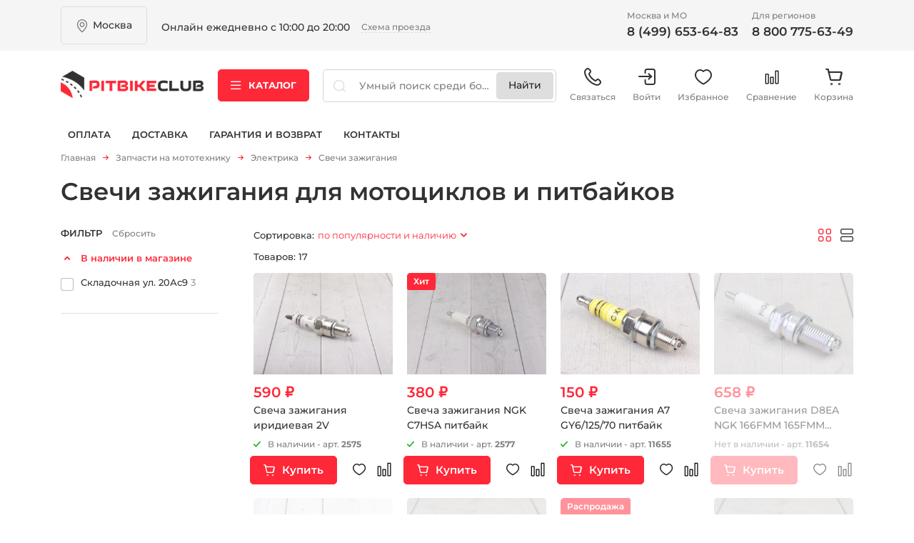

--- FILE ---
content_type: text/html; charset=utf-8
request_url: https://pitbikeclub.ru/svecha-zazhiganiya-1515
body_size: 19596
content:
<!DOCTYPE html>
<html>
   <head>
    <title>Купить свечи зажигания для кроссовых мотоциклов и питбайков, по цене от 120 руб.</title>
	<meta charset="utf-8">
  	<!-- Google Analytics -->
<script>
   (function(i,s,o,g,r,a,m){i["GoogleAnalyticsObject"]=r;i[r]=i[r]||function(){
	   (i[r].q=i[r].q||[]).push(arguments)},i[r].l=1*new Date();a=s.createElement(o),
		   m=s.getElementsByTagName(o)[0];a.async=1;a.src=g;m.parentNode.insertBefore(a,m)
   })(window,document,"script","https://www.google-analytics.com/analytics.js","ga");

   ga("create", "UA-40087942-1", "auto");
   ga("require", "GTM-KK25NNC");

   function getCookie(name) {
	   var matches = document.cookie.match(new RegExp(
			   "(?:^|; )" + name.replace(/([.$?*|{}()[]\/+^])/g, "\$1") + "=([^;]*)"
	   ));
	   return matches ? decodeURIComponent(matches[1]) : "(not_set)";
   }
   ga(function (tracker) {
	   client_id = tracker.get("clientId");
	   client_id = client_id ? client_id : getCookie("_ga");
	   tracker.set("dimension6", client_id);
   });
   ga("send", "pageview");
</script>
<!-- End Google Analytics -->

    <meta name="description" content="Продажа свечей зажигания для питбайков в Москве. Купите свечи для кроссовых мотоциклов, по доступным ценам в интернет-магазине - PitBike Club.
"/>
    <meta name="keywords" content="купить свечи зажигания мотоцикла питбайка цена интернет магазин pitbikeclub"/>
    <meta http-equiv="Content-type" content="text/html; charset=utf-8"/>
    <meta name="SKYPE_TOOLBAR" content="SKYPE_TOOLBAR_PARSER_COMPATIBLE" />
	<meta name="viewport" content="width=device-width">
	<meta name="format-detection" content="telephone=no">
	<meta name="yandex-verification" content="3be72db72c4905df" />
    <meta property="og:title" content="Купить свечи зажигания для кроссовых мотоциклов и питбайков, по цене "/>
<meta property="og:description" content="Продажа свечей зажигания для питбайков в Москве. Купите свечи для кроссовых мотоциклов, по доступным ценам в интернет-магазине - PitBike Club.
"/>
<meta property="og:type" content="website"/>
<meta property="og:url" content="https://pitbikeclub.ru/svecha-zazhiganiya-1515"/>
<meta property="og:image" content="https://pitbikeclub.ru/images/33738.jpg"/>
<link rel="canonical" href="https://pitbikeclub.ru/svecha-zazhiganiya-1515/"/>
    <base href="https://pitbikeclub.ru/">
	<link rel="apple-touch-icon" sizes="180x180" href="/apple-touch-icon.png">
	<link rel="icon" type="image/png" sizes="32x32" href="/favicon-32x32.png">
	<link rel="icon" type="image/png" sizes="16x16" href="/favicon-16x16.png">
	<link rel="manifest" href="/manifest.json">
	<link rel="mask-icon" href="/safari-pinned-tab.svg" color="#5bbad5">
	<meta name="theme-color" content="#ffffff">
    <link rel="shortcut icon" href="favicon.ico" type="image/x-icon">
	<link rel="stylesheet" href="assets/css/libs/jquery-ui-1.9.2.custom.css?1769186222">
<link rel="stylesheet" href="assets/css/libs/fakescroll_custom.css?1769186222">
<link rel="stylesheet" href="assets/css/libs/jquery.fancybox.min.css?1769186222">
<link rel="stylesheet" href="assets/css/libs/jquery.mCustomScrollbar.min.css?1769186222">
<link rel="stylesheet" href="assets/css/libs/normalize.min.css?1769186222">
<link rel="stylesheet" href="assets/css/libs/slick.min.css?1769186222">
<link rel="stylesheet" href="assets/css/style.min.css?1769186222">
<link rel="stylesheet" href="assets/css/style.css?1769186222">
<link rel="stylesheet" href="assets/css/btns.css?1769186222">

	<!-- SCRIPTS -->
	<script type="text/javascript" src="assets/js/libs/jquery-3.5.1.min.js"></script>
</head>

 <body itemscope itemtype="http://schema.org/WebPage">
	<div class="spinner-div"><div class="spinner"></div></div>
   	<header class="header" id="header">
    <div class="header__top-line d-lg-block d-none">
        <div class="container">
            <div class="row align-items-center">
                <div class="col-auto">
                    <div class="header__item header__location">
                        <div class="header__location-count" data-bs-toggle="modal" data-bs-target="#modalLocationHeader">
                            <p class="text">
                                Москва
                            </p>

                            <i class="icon icon-location"></i>
                        </div>
                    </div>
                </div>
                <div class="col">
                    <div class="header__item header__address">
                        <div class="header__item-title">
                         </div>

                        <div class="header__address-text">
                            <p class="text">
                                Онлайн ежедневно с 10:00 до 20:00
                            </p>
                            <a href="magazin-pitbike.htm" class="btn-text">Схема проезда</a>
                        </div>
                    </div>
                </div>
                <div class="col-auto">
                    <div class="header__item header__contacts">
                        <div class="row">
                            <div class="col">
                                <div class="header__contacts-item">
                                    <div class="header__item-title">
                                        <p class="text">
                                            Москва и МО
                                        </p>
                                    </div>
                                    <div class="header__contacts-link">
                                        <a href="tel:84996536483" class="btn-text">
                                            8 (499) 653-64-83
                                        </a>
                                    </div>
                                </div>
                            </div>
                            <div class="col">
                                <div class="header__contacts-item">
                                    <div class="header__item-title">
                                        <p class="text">
                                            Для регионов
                                        </p>
                                    </div>
                                    <div class="header__contacts-link">
                                        <a href="tel:88007756349" class="btn-text">
                                            8 800 775-63-49
                                        </a>
                                    </div>
                                </div>
                            </div>
                        </div>
                    </div>
                </div>
            </div>
        </div>
    </div>

    <div class="header__middle-line">
        <div class="container">
            <div class="row align-items-center justify-content-lg-between">
                <div class="col-lg-auto col-12 position-relative">
                    <div class="header__menu-opener d-lg-none d-block">
                        <a href="javascript:;" data-mobile-menu="opener">
                            <i class="icon icon-menu"></i>
                        </a>
                    </div>
                    <div class="header__logo">
                        <a href="./">
                            <img src="./assets/img/logo.png" alt="" class="image">
                        </a>
                    </div>
                </div>
                <div class="col-auto d-lg-block d-none">
                    <div class="header__catalog-opener">
                        <a href="javascript:;" class="btn btn-primary" role="button">
                            <i class="icon icon-menu"></i> Каталог
                        </a>
                    </div>
                </div>
                <div class="col-lg col-12">
                    <div class="header__search">
                        <form method="GET" id="searchform" action="search">
                        <div class="form">
                            <input type="hidden" name="_f[stock][]" value="1">
                            <i class="icon icon-search-simple d-lg-block d-none"></i>
                            <input type="text" name="search" id="seach_input" class="form-control form-input"
                                   placeholder="Умный поиск среди более 10000 товаров" autocomplete="off">
                            <button class="btn">    </button>
                            <input type="submit" class="btn d-none d-lg-inline-block" value="Найти" id="search_btn"/>
                        </div>
                        </form>
                    </div>
                </div>
                <div class="col-auto d-lg-block d-none">
                    <div class="header__user-menu">
                        <ul class="user-menu__list">
                            <li class="user-menu__item d-lg-none d-block">
                                <a class="user-menu__link" type="button" id="header-catalog-menu">
                                    <i class="icon icon-catalog"></i>
                                    Каталог
                                </a>
                            </li>
                            <li class="user-menu__item">
                                <a class="user-menu__link" type="button" data-bs-toggle="popover" id="header-contacts">
                                    <i class="icon icon-phone"></i>
                                    Связаться
                                </a>
                            </li>
                            <li class="user-menu__item">
                                <a href="lk" class="user-menu__link"><i class="icon icon-exit"></i>Войти</a>
                            </li>
                            <li class="user-menu__item">
                                <a href="favourite.htm" class="user-menu__link"><i class="icon icon-heart"></i>Избранное</a>
                            </li>
                            <li class="user-menu__item">
                                <a id="compare_btn_header" href="compare.htm" class="btn-compare user-menu__link position-relative p-0">
            <i class="icon icon-compare"></i>
            <span class="badge border position-absolute top-0 end-0 bg-primary text-light"></span>
            Сравнение
        </a>
                            </li>
                            <li class="user-menu__item">
                                
<a id="cart_btn_header" href="cart" class=" user-menu__link position-relative">
    <i class="icon icon-checkout"></i>
    <span class="badge border position-absolute top-0 end-0 bg-primary text-light"></span>
    Корзина
</a>

                            </li>
                        </ul>
                    </div>
                </div>
            </div>
        </div>

        <div class="header__mobile-menu" data-mobile-menu="content">
            <div class="container">
                <div class="mobile-menu__list">
                    <ul class="list list-mobile-menu">
                        <li class="list__item">
                            <a href="/lk" class="list__item-link">
                                <i class="icon icon-exit"></i>
                                Войти на сайт
                            </a>
                            <a href="/lk?act=reg" class="list__item-link">
                                РЕГИСТРАЦИЯ
                            </a>
                        </li>
                        <!-- пока не используется -->
                        <!--<li class="list__item">
                            <a href="javascript:;" class="list__item-link">
                                <i class="icon icon-search"></i>
                                ПОДОБРАТЬ ЗАПЧАСТЬ
                            </a>
                        </li>-->
                        <!-- пока не используется -->
                        <!--<li class="list__item">
                            <a href="javascript:;" class="list__item-link">
                                <i class="icon icon-qr"></i>
                                ГДЕ МОЙ ЗАКАЗ
                            </a>
                        </li>-->
                        <li class="list__item header__catalog-opener">
                            <a class="list__item-link" type="button">
                                Каталог
                            </a>
                        </li>
<!--                        <li class="list__item">-->
<!--                            <a href="service.htm" class="list__item-link">-->
<!--                                сервис-->
<!--                            </a>-->
<!--                        </li>-->
                        <li class="list__item">
                            <a href="oplata.htm" class="list__item-link">
                                оплата
                            </a>
                        </li>
                        <li class="list__item">
                            <a href="dostavka.htm" class="list__item-link">
                                доставка
                            </a>
                        </li>
                        <li class="list__item">
                            <a href="return.htm" class="list__item-link">
                                гарантия и возврат
                            </a>
                        </li>
                        <li class="list__item">
                            <a href="magazin-pitbike.htm" class="list__item-link">
                                контакты
                            </a>
                        </li>
                    </ul>
                </div>

                <div class="mobile-menu__location">
                    <div class="header__item header__location">
                        <div class="header__location-count" data-bs-toggle="modal" data-bs-target="#modalLocationHeader">
                            <p class="text">
                                Москва
                            </p>

                            <i class="icon icon-location"></i>
                        </div>
                    </div>
                </div>

                <div class="mobile-menu__contacts">

                    <div class="header__item header__contacts">
                        <div class="row gy-3">
                            <div class="col-md col-12">
                                <div class="header__contacts-item">
                                    <div class="header__contacts-link">
                                        <a href="tel:8 (499) 653-64-83" class="btn-text btn-phone">
                                            8 (499) 653-64-83
                                        </a>
                                    </div>
                                    <div class="header__item-title">
                                        <p class="text">
                                            Москва и МО
                                        </p>
                                    </div>
                                </div>
                            </div>
                            <div class="col-md col-12">
                                <div class="header__contacts-item">
                                    <div class="header__contacts-link">
                                        <a href="tel:8 800 775-63-49" class="btn-text btn-phone">
                                            8 800 775-63-49
                                        </a>
                                    </div>
                                    <div class="header__item-title">
                                        <p class="text">
                                            Для регионов
                                        </p>
                                    </div>
                                </div>
                            </div>
                        </div>
                    </div>
                </div>
            </div>
        </div>
    </div>

    <div class="header__bottom-line d-lg-block d-none">
        <div class="container">
            <div class="header__bottom-wrapper">
                <nav class="header__nav">
                    <ul class="header__nav-list navbar-nav">
<!--                        <li class="header__nav-item nav-item"><a href="service.htm"-->
<!--                                                                 class="header__nav-link nav-link">Сервис</a></li>-->
                        <li class="header__nav-item nav-item"><a href="oplata.htm"
                                                                 class="header__nav-link nav-link">Оплата</a></li>
                        <li class="header__nav-item nav-item"><a href="dostavka.htm"
                                                                 class="header__nav-link nav-link">Доставка</a></li>
                        <li class="header__nav-item nav-item"><a href="return.htm"
                                                                 class="header__nav-link nav-link">Гарантия и
                            возврат</a></li>
                        <li class="header__nav-item nav-item"><a href="magazin-pitbike.htm"
                                                                 class="header__nav-link nav-link">Контакты</a></li>
                    </ul>
                </nav>
                <!--пока не используется-->
                <!--<div class="header__user-control">
                    <div class="header__user-control-wrapper">
                        <a href="javascript:;" class="btn-text d-flex">
                            <i class="icon icon-search"></i>
                            <span class="text">Подобрать запчасть</span>
                        </a>
                        <a href="javascript:;" class="btn-text d-flex" data-bs-toggle="modal" data-bs-target="#modalOrderStatus">
                            <i class="icon icon-qr"></i>
                            <span class="text">Где мой заказ</span>
                        </a>
                    </div>
                </div>-->
            </div>
        </div>
    </div>

    <div class="header__user-menu-mobile d-lg-none d-block">
        <div class="header__user-menu">
            <ul class="user-menu__list">
                <li class="user-menu__item header__catalog-opener">
                    <a class="user-menu__link text-primary" type="button" id="header-catalog-menu-mobile">
                        <i class="icon icon-catalog text-primary"></i>
                        Каталог
                    </a>
                </li>
                <li class="user-menu__item">
                    <a class="user-menu__link" type="button" data-bs-toggle="popover" id="header-contacts-mobile">
                        <i class="icon icon-phone"></i>
                        Связаться
                    </a>
                </li>
                <li class="user-menu__item">
                    <a href="lk" class="user-menu__link"><i class="icon icon-user"></i>Личный<br> кабинет</a>
                </li>
                <li class="user-menu__item">
                    <a href="favourite.htm" class="user-menu__link"><i class="icon icon-heart"></i>Избранное</a>
                </li>
                <li class="user-menu__item">
                    <a href="compare.htm" class="user-menu__link"><i class="icon icon-compare"></i>Сравнение</a>
                </li>
                <li class="user-menu__item">
                    <a href="cart" class="user-menu__link"><i class="icon icon-checkout"></i>Корзина</a>
                </li>
            </ul>
        </div>
    </div>

    
<div class="header__catalog w-100" id="header-catalog">
    <div class="container">
        <div class="header__catalog-wrapper">
            <nav class="nav catalog__nav" role="tablist">
                <ul class="catalog__list">
                    
<li class="catalog__list-item">
    <a id="cat_2" href="catalog/pitbayki/new" class="catalog__list-link">Мототехника</a>
    <a href="#nav-tab-catalog-2"
       class="catalog__list-link-arrow  active"
       type="button"
       role="tab"
       data-bs-toggle="tab"
       aria-controls="nav-tab-catalog-2"
       aria-selected="true">
    </a>
</li>

<li class="catalog__list-item">
    <a id="cat_28" href="dvigateli-v-sbore-6765" class="catalog__list-link">Двигатели в сборе</a>
    <a href="#nav-tab-catalog-28"
       class="catalog__list-link-arrow d-none "
       type="button"
       role="tab"
       data-bs-toggle="tab"
       aria-controls="nav-tab-catalog-28"
       aria-selected="true">
    </a>
</li>

<li class="catalog__list-item">
    <a id="cat_150" href="zapchasti-butch-1900" class="catalog__list-link">Запчасти для BUTCH</a>
    <a href="#nav-tab-catalog-150"
       class="catalog__list-link-arrow  "
       type="button"
       role="tab"
       data-bs-toggle="tab"
       aria-controls="nav-tab-catalog-150"
       aria-selected="true">
    </a>
</li>

<li class="catalog__list-item">
    <a id="cat_11" href="catalog/zapchasti" class="catalog__list-link">Запчасти на мототехнику</a>
    <a href="#nav-tab-catalog-11"
       class="catalog__list-link-arrow  "
       type="button"
       role="tab"
       data-bs-toggle="tab"
       aria-controls="nav-tab-catalog-11"
       aria-selected="true">
    </a>
</li>

<li class="catalog__list-item">
    <a id="cat_280" href="zapchasti-dlya-kvadrociklov-2170.htm" class="catalog__list-link">Запчасти для квадроциклов</a>
    <a href="#nav-tab-catalog-280"
       class="catalog__list-link-arrow d-none "
       type="button"
       role="tab"
       data-bs-toggle="tab"
       aria-controls="nav-tab-catalog-280"
       aria-selected="true">
    </a>
</li>

<li class="catalog__list-item">
    <a id="cat_279" href="zapchasti-dlya-snegohodov-6155.htm" class="catalog__list-link">Запчасти для снегоходов</a>
    <a href="#nav-tab-catalog-279"
       class="catalog__list-link-arrow d-none "
       type="button"
       role="tab"
       data-bs-toggle="tab"
       aria-controls="nav-tab-catalog-279"
       aria-selected="true">
    </a>
</li>

<li class="catalog__list-item">
    <a id="cat_7" href="catalog/masla-i-gsm" class="catalog__list-link">Масла и ГСМ</a>
    <a href="#nav-tab-catalog-7"
       class="catalog__list-link-arrow  "
       type="button"
       role="tab"
       data-bs-toggle="tab"
       aria-controls="nav-tab-catalog-7"
       aria-selected="true">
    </a>
</li>

<li class="catalog__list-item">
    <a id="cat_3" href="catalog/vse_dlya_stanta_stunt" class="catalog__list-link">Запчасти для стантинга (Stunt) </a>
    <a href="#nav-tab-catalog-3"
       class="catalog__list-link-arrow d-none "
       type="button"
       role="tab"
       data-bs-toggle="tab"
       aria-controls="nav-tab-catalog-3"
       aria-selected="true">
    </a>
</li>

<li class="catalog__list-item">
    <a id="cat_9" href="catalog/moshchnost" class="catalog__list-link">Запчасти для электротранспорта </a>
    <a href="#nav-tab-catalog-9"
       class="catalog__list-link-arrow  "
       type="button"
       role="tab"
       data-bs-toggle="tab"
       aria-controls="nav-tab-catalog-9"
       aria-selected="true">
    </a>
</li>

<li class="catalog__list-item">
    <a id="cat_14" href="aksessuary-5750" class="catalog__list-link">Аксессуары</a>
    <a href="#nav-tab-catalog-14"
       class="catalog__list-link-arrow  "
       type="button"
       role="tab"
       data-bs-toggle="tab"
       aria-controls="nav-tab-catalog-14"
       aria-selected="true">
    </a>
</li>

<li class="catalog__list-item">
    <a id="cat_73" href="instrumenty-6922" class="catalog__list-link">Инструменты</a>
    <a href="#nav-tab-catalog-73"
       class="catalog__list-link-arrow  "
       type="button"
       role="tab"
       data-bs-toggle="tab"
       aria-controls="nav-tab-catalog-73"
       aria-selected="true">
    </a>
</li>

<li class="catalog__list-item">
    <a id="cat_100" href="rashodniki-6480" class="catalog__list-link">Расходники</a>
    <a href="#nav-tab-catalog-100"
       class="catalog__list-link-arrow d-none "
       type="button"
       role="tab"
       data-bs-toggle="tab"
       aria-controls="nav-tab-catalog-100"
       aria-selected="true">
    </a>
</li>

<li class="catalog__list-item">
    <a id="cat_8" href="catalog/ekipirovka" class="catalog__list-link">Экипировка</a>
    <a href="#nav-tab-catalog-8"
       class="catalog__list-link-arrow  "
       type="button"
       role="tab"
       data-bs-toggle="tab"
       aria-controls="nav-tab-catalog-8"
       aria-selected="true">
    </a>
</li>

<li class="catalog__list-item">
    <a id="cat_112" href="vse-dlya-zimy-144" class="catalog__list-link">ЗИМНИЙ сезон</a>
    <a href="#nav-tab-catalog-112"
       class="catalog__list-link-arrow  "
       type="button"
       role="tab"
       data-bs-toggle="tab"
       aria-controls="nav-tab-catalog-112"
       aria-selected="true">
    </a>
</li>

<li class="catalog__list-item">
    <a id="cat_281" href="podarochnye-sertifikaty-5574.htm" class="catalog__list-link">Подарочные сертификаты</a>
    <a href="#nav-tab-catalog-281"
       class="catalog__list-link-arrow d-none "
       type="button"
       role="tab"
       data-bs-toggle="tab"
       aria-controls="nav-tab-catalog-281"
       aria-selected="true">
    </a>
</li>

                </ul>
            </nav>
            <div class="tab-content catalog__content">
                
<div class="catalog__content-item tab-pane fade show active" id="nav-tab-catalog-2" role="tabpanel"
	 aria-labelledby="nav-tab-catalog-2">
	<div class="catalog__content-closer">
		<a href="catalog/pitbayki/new" class="btn-text btn-arrow-left">
			Каталог
		</a>
	</div>

	<div class="catalog__content-title">
		<p class="text">
			<a href="catalog/pitbayki/new" class="">Мототехника</a>
		</p>
	</div>

	<ul class="catalog__content-menu">
		
<li class="catalog__content-menu-item">
	<div class="catalog__content-menu-title">
		<p class="text">
			<a href="elektrobaiki-3555" class="">BUTCHBIKE</a>
		</p>
	</div>

	<ul class="catalog__content-list">
		
	</ul>
</li>

<li class="catalog__content-menu-item">
	<div class="catalog__content-menu-title">
		<p class="text">
			<a href="pitbaiki-7319" class="">Питбайки</a>
		</p>
	</div>

	<ul class="catalog__content-list">
		
	</ul>
</li>

<li class="catalog__content-menu-item">
	<div class="catalog__content-menu-title">
		<p class="text">
			<a href="krossovye-motocikly-9789" class="">Мотоциклы</a>
		</p>
	</div>

	<ul class="catalog__content-list">
		
	</ul>
</li>

<li class="catalog__content-menu-item">
	<div class="catalog__content-menu-title">
		<p class="text">
			<a href="kvadrocikly-1296" class="">Квадроциклы</a>
		</p>
	</div>

	<ul class="catalog__content-list">
		
	</ul>
</li>

<li class="catalog__content-menu-item">
	<div class="catalog__content-menu-title">
		<p class="text">
			<a href="elektrobaiki-6040" class="">Электротранспорт</a>
		</p>
	</div>

	<ul class="catalog__content-list">
		
	</ul>
</li>

	</ul>
</div>

<div class="catalog__content-item tab-pane fade " id="nav-tab-catalog-28" role="tabpanel"
	 aria-labelledby="nav-tab-catalog-28">
	<div class="catalog__content-closer">
		<a href="dvigateli-v-sbore-6765" class="btn-text btn-arrow-left">
			Каталог
		</a>
	</div>

	<div class="catalog__content-title">
		<p class="text">
			<a href="dvigateli-v-sbore-6765" class="">Двигатели в сборе</a>
		</p>
	</div>

	<ul class="catalog__content-menu">
		
	</ul>
</div>

<div class="catalog__content-item tab-pane fade " id="nav-tab-catalog-150" role="tabpanel"
	 aria-labelledby="nav-tab-catalog-150">
	<div class="catalog__content-closer">
		<a href="zapchasti-butch-1900" class="btn-text btn-arrow-left">
			Каталог
		</a>
	</div>

	<div class="catalog__content-title">
		<p class="text">
			<a href="zapchasti-butch-1900" class="">Запчасти для BUTCH</a>
		</p>
	</div>

	<ul class="catalog__content-menu">
		
<li class="catalog__content-menu-item">
	<div class="catalog__content-menu-title">
		<p class="text">
			<a href="akb-batareya-5923" class="">АКБ батарея</a>
		</p>
	</div>

	<ul class="catalog__content-list">
		
	</ul>
</li>

<li class="catalog__content-menu-item">
	<div class="catalog__content-menu-title">
		<p class="text">
			<a href="motor-4349" class="">Мотор</a>
		</p>
	</div>

	<ul class="catalog__content-list">
		
	</ul>
</li>

<li class="catalog__content-menu-item">
	<div class="catalog__content-menu-title">
		<p class="text">
			<a href="elektrika-6394" class="">Электроника</a>
		</p>
	</div>

	<ul class="catalog__content-list">
		
	</ul>
</li>

<li class="catalog__content-menu-item">
	<div class="catalog__content-menu-title">
		<p class="text">
			<a href="privod-cep-zvezdy-6796" class="">Привод (цепь звезды)</a>
		</p>
	</div>

	<ul class="catalog__content-list">
		
	</ul>
</li>

<li class="catalog__content-menu-item">
	<div class="catalog__content-menu-title">
		<p class="text">
			<a href="kolesa-i-komplekt-8024" class="">Колеса и комплект.</a>
		</p>
	</div>

	<ul class="catalog__content-list">
		
	</ul>
</li>

<li class="catalog__content-menu-item">
	<div class="catalog__content-menu-title">
		<p class="text">
			<a href="shassi-rama-i-komplekt-1046" class="">Шасси (рама и комплект.)</a>
		</p>
	</div>

	<ul class="catalog__content-list">
		
	</ul>
</li>

<li class="catalog__content-menu-item">
	<div class="catalog__content-menu-title">
		<p class="text">
			<a href="tormoznaya-sistema-9544" class="">Тормозная система</a>
		</p>
	</div>

	<ul class="catalog__content-list">
		
	</ul>
</li>

<li class="catalog__content-menu-item">
	<div class="catalog__content-menu-title">
		<p class="text">
			<a href="plastik-4935" class="">Пластик,сиденье</a>
		</p>
	</div>

	<ul class="catalog__content-list">
		
	</ul>
</li>

<li class="catalog__content-menu-item">
	<div class="catalog__content-menu-title">
		<p class="text">
			<a href="nakleiki-9951" class="">Наклейки</a>
		</p>
	</div>

	<ul class="catalog__content-list">
		
	</ul>
</li>

<li class="catalog__content-menu-item">
	<div class="catalog__content-menu-title">
		<p class="text">
			<a href="rezina-2602" class="">Резина</a>
		</p>
	</div>

	<ul class="catalog__content-list">
		
	</ul>
</li>

<li class="catalog__content-menu-item">
	<div class="catalog__content-menu-title">
		<p class="text">
			<a href="krepezh-6505" class="">Крепеж</a>
		</p>
	</div>

	<ul class="catalog__content-list">
		
	</ul>
</li>

<li class="catalog__content-menu-item">
	<div class="catalog__content-menu-title">
		<p class="text">
			<a href="ostalnoe-1427" class="">Остальное</a>
		</p>
	</div>

	<ul class="catalog__content-list">
		
	</ul>
</li>

	</ul>
</div>

<div class="catalog__content-item tab-pane fade " id="nav-tab-catalog-11" role="tabpanel"
	 aria-labelledby="nav-tab-catalog-11">
	<div class="catalog__content-closer">
		<a href="catalog/zapchasti" class="btn-text btn-arrow-left">
			Каталог
		</a>
	</div>

	<div class="catalog__content-title">
		<p class="text">
			<a href="catalog/zapchasti" class="">Запчасти на мототехнику</a>
		</p>
	</div>

	<ul class="catalog__content-menu">
		
<li class="catalog__content-menu-item">
	<div class="catalog__content-menu-title">
		<p class="text">
			<a href="catalog/dvigateli-v-sbore" class="">Запчасти для двигателя</a>
		</p>
	</div>

	<ul class="catalog__content-list">
		
<li class="catalog__content-list-item">
	<a id="cat_168" href="zapchasti-gbc-grm-8866.htm" class="catalog__content-list-link">Запчасти ГБЦ, ГРМ</a>
</li>

<li class="catalog__content-list-item">
	<a id="cat_13" href="catalog/zapchasti-tspg" class="catalog__content-list-link">Запчасти ЦПГ</a>
</li>

<li class="catalog__content-list-item">
	<a id="cat_16" href="zapchasti-kartera-625" class="catalog__content-list-link">Запчасти картера</a>
</li>

<li class="catalog__content-list-item">
	<a id="cat_12" href="catalog/prokladki-i-salniki" class="catalog__content-list-link">Прокладки, резинки</a>
</li>

<li class="catalog__content-list-item">
	<a id="cat_85" href="salniki-3576" class="catalog__content-list-link">Сальники двигателя</a>
</li>

<li class="catalog__content-list-item">
	<a id="cat_82" href="podshipniki-dvigatelya-2160" class="catalog__content-list-link">Подшипники двигателя</a>
</li>

	</ul>
</li>

<li class="catalog__content-menu-item">
	<div class="catalog__content-menu-title">
		<p class="text">
			<a href="kolesa-diski-oboda-stupicy-3107" class="">Колеса и резина</a>
		</p>
	</div>

	<ul class="catalog__content-list">
		
<li class="catalog__content-list-item">
	<a id="cat_33" href="kolesa-v-sbore-693" class="catalog__content-list-link">Колеса в сборе</a>
</li>

<li class="catalog__content-list-item">
	<a id="cat_34" href="diski-7639" class="catalog__content-list-link">Диски</a>
</li>

<li class="catalog__content-list-item">
	<a id="cat_10" href="catalog/motorezina" class="catalog__content-list-link">Покрышки и мотошины</a>
</li>

<li class="catalog__content-list-item">
	<a id="cat_110" href="kamery-5623" class="catalog__content-list-link">Камеры</a>
</li>

<li class="catalog__content-list-item">
	<a id="cat_35" href="vse-dlya-sborki-kolesa-6533" class="catalog__content-list-link">Обода, ступицы и спицы</a>
</li>

<li class="catalog__content-list-item">
	<a id="cat_51" href="podshipniki-i-osi-8776" class="catalog__content-list-link">Подшипники, втулки и оси</a>
</li>

<li class="catalog__content-list-item">
	<a id="cat_74" href="kolpachkislaidery-1323" class="catalog__content-list-link">Колпачки,слайдеры</a>
</li>

	</ul>
</li>

<li class="catalog__content-menu-item">
	<div class="catalog__content-menu-title">
		<p class="text">
			<a href="vyhlopnaya-sistema-5340" class="">Выхлопная система</a>
		</p>
	</div>

	<ul class="catalog__content-list">
		
	</ul>
</li>

<li class="catalog__content-menu-item">
	<div class="catalog__content-menu-title">
		<p class="text">
			<a href="ohlazhdayuschaya-sistema-9050" class="">Охлаждение</a>
		</p>
	</div>

	<ul class="catalog__content-list">
		
<li class="catalog__content-list-item">
	<a id="cat_62" href="bolty-maslyanye-3935" class="catalog__content-list-link">Болты масляные</a>
</li>

<li class="catalog__content-list-item">
	<a id="cat_60" href="radiatory-6688" class="catalog__content-list-link">Радиаторы</a>
</li>

<li class="catalog__content-list-item">
	<a id="cat_61" href="shlangi-radiatora-2360" class="catalog__content-list-link">Шланги радиатора</a>
</li>

	</ul>
</li>

<li class="catalog__content-menu-item">
	<div class="catalog__content-menu-title">
		<p class="text">
			<a href="baki-sidenya-plastik-3126" class="">Пластик и наклейки</a>
		</p>
	</div>

	<ul class="catalog__content-list">
		
<li class="catalog__content-list-item">
	<a id="cat_24" href="nakleiki-2481" class="catalog__content-list-link">Наклейки</a>
</li>

<li class="catalog__content-list-item">
	<a id="cat_25" href="plastik-2024" class="catalog__content-list-link">Пластик</a>
</li>

	</ul>
</li>

<li class="catalog__content-menu-item">
	<div class="catalog__content-menu-title">
		<p class="text">
			<a href="podveska-rama-mayatnik-3088" class="">Подвеска, рама, маятник</a>
		</p>
	</div>

	<ul class="catalog__content-list">
		
<li class="catalog__content-list-item">
	<a id="cat_17" href="amortizatory-ramy-podveska-3992" class="catalog__content-list-link">Амортизаторы </a>
</li>

<li class="catalog__content-list-item">
	<a id="cat_19" href="vilka-i-sostovlyayuschie-2681" class="catalog__content-list-link">Вилка и траверсы</a>
</li>

<li class="catalog__content-list-item">
	<a id="cat_52" href="podshipniki-i-shtoki-4353" class="catalog__content-list-link">Подшипники, оси подвески</a>
</li>

<li class="catalog__content-list-item">
	<a id="cat_36" href="ramy-mayatniki--1472" class="catalog__content-list-link">Рамы, маятники, подножки </a>
</li>

<li class="catalog__content-list-item">
	<a id="cat_86" href="salniki-i-pylniki--2937" class="catalog__content-list-link">Сальники и пыльники</a>
</li>

	</ul>
</li>

<li class="catalog__content-menu-item">
	<div class="catalog__content-menu-title">
		<p class="text">
			<a href="privod-zvezdy-cepi-4705" class="">Привод (звезды, цепи)</a>
		</p>
	</div>

	<ul class="catalog__content-list">
		
<li class="catalog__content-list-item">
	<a id="cat_21" href="zvezdy-8875" class="catalog__content-list-link">Звезды</a>
</li>

<li class="catalog__content-list-item">
	<a id="cat_42" href="uspokoiteli-slaidery-7648" class="catalog__content-list-link">Ловушки цепи,слайдеры</a>
</li>

<li class="catalog__content-list-item">
	<a id="cat_75" href="rolik-natyazhitel-7232" class="catalog__content-list-link">Ролики,натяжители</a>
</li>

<li class="catalog__content-list-item">
	<a id="cat_38" href="cepi-4097" class="catalog__content-list-link">Цепи</a>
</li>

<li class="catalog__content-list-item">
	<a id="cat_88" href="krepleniya-zvezdy-7485" class="catalog__content-list-link">Крепления звезды</a>
</li>

	</ul>
</li>

<li class="catalog__content-menu-item">
	<div class="catalog__content-menu-title">
		<p class="text">
			<a href="rashodniki-4786" class="">Расходники</a>
		</p>
	</div>

	<ul class="catalog__content-list">
		
	</ul>
</li>

<li class="catalog__content-menu-item">
	<div class="catalog__content-menu-title">
		<p class="text">
			<a href="elementy-upravleniya-5126" class="">Рули,лапки,тросы и т.п.</a>
		</p>
	</div>

	<ul class="catalog__content-list">
		
<li class="catalog__content-list-item">
	<a id="cat_288" href="zerkala-zadnego-vida-4212.htm" class="catalog__content-list-link">Зеркала заднего вида</a>
</li>

<li class="catalog__content-list-item">
	<a id="cat_23" href="lapki-kikstartera-podnozhki-102" class="catalog__content-list-link">Ножка (рычаг) кикстартера</a>
</li>

<li class="catalog__content-list-item">
	<a id="cat_108" href="pedali-nozhnogo-tormoza-6802" class="catalog__content-list-link">Педаль ножного тормоза</a>
</li>

<li class="catalog__content-list-item">
	<a id="cat_47" href="ruchki-gaza-4595" class="catalog__content-list-link">Ручки газа</a>
</li>

<li class="catalog__content-list-item">
	<a id="cat_46" href="rychagi-8968" class="catalog__content-list-link">Ручки сцепления и тормоза</a>
</li>

<li class="catalog__content-list-item">
	<a id="cat_27" href="ruli-674" class="catalog__content-list-link">Рули грипсы и пр.</a>
</li>

<li class="catalog__content-list-item">
	<a id="cat_53" href="trosa-2501" class="catalog__content-list-link">Тросы</a>
</li>

<li class="catalog__content-list-item">
	<a id="cat_54" href="lapka-kpp-2302" class="catalog__content-list-link">Лапки КПП</a>
</li>

	</ul>
</li>

<li class="catalog__content-menu-item">
	<div class="catalog__content-menu-title">
		<p class="text">
			<a href="catalog/karbyuratory" class="">Топливная система</a>
		</p>
	</div>

	<ul class="catalog__content-list">
		
<li class="catalog__content-list-item">
	<a id="cat_31" href="karbyuratory-9151" class="catalog__content-list-link">Карбюраторы и составл.</a>
</li>

<li class="catalog__content-list-item">
	<a id="cat_70" href="vozdushnye-filtra-5921" class="catalog__content-list-link">Воздушные фильтры</a>
</li>

<li class="catalog__content-list-item">
	<a id="cat_107" href="prokladki-i-termokolca-9276" class="catalog__content-list-link">Прокладки и термокольца</a>
</li>

<li class="catalog__content-list-item">
	<a id="cat_104" href="vpusknye-kollektora-6938" class="catalog__content-list-link">Впускные коллектора</a>
</li>

<li class="catalog__content-list-item">
	<a id="cat_105" href="adaptery-i-prochee-4807" class="catalog__content-list-link">Адаптеры и прочее</a>
</li>

<li class="catalog__content-list-item">
	<a id="cat_106" href="toplivnye-shlangi-2972" class="catalog__content-list-link">Топливные шланги</a>
</li>

<li class="catalog__content-list-item">
	<a id="cat_40" href="baki-7542" class="catalog__content-list-link">Бензобаки и все для них</a>
</li>

	</ul>
</li>

<li class="catalog__content-menu-item">
	<div class="catalog__content-menu-title">
		<p class="text">
			<a href="svetotehnika-4328" class="">Светотехника</a>
		</p>
	</div>

	<ul class="catalog__content-list">
		
<li class="catalog__content-list-item">
	<a id="cat_76" href="perednyaya-optika-8785" class="catalog__content-list-link">Передняя оптика</a>
</li>

<li class="catalog__content-list-item">
	<a id="cat_78" href="zadn-9082" class="catalog__content-list-link">Задняя оптика</a>
</li>

<li class="catalog__content-list-item">
	<a id="cat_301" href="povorotniki-4777.htm" class="catalog__content-list-link">Поворотники</a>
</li>

<li class="catalog__content-list-item">
	<a id="cat_77" href="zadnyaya-optika-4189" class="catalog__content-list-link">Разные компоненты</a>
</li>

	</ul>
</li>

<li class="catalog__content-menu-item">
	<div class="catalog__content-menu-title">
		<p class="text">
			<a href="sidenya-4520" class="">Сиденья</a>
		</p>
	</div>

	<ul class="catalog__content-list">
		
	</ul>
</li>

<li class="catalog__content-menu-item">
	<div class="catalog__content-menu-title">
		<p class="text">
			<a href="podshipniki-2765.htm" class="">Подшипники</a>
		</p>
	</div>

	<ul class="catalog__content-list">
		
	</ul>
</li>

<li class="catalog__content-menu-item">
	<div class="catalog__content-menu-title">
		<p class="text">
			<a href="tormoznaya-sistema-8176" class="">Тормозная система</a>
		</p>
	</div>

	<ul class="catalog__content-list">
		
<li class="catalog__content-list-item">
	<a id="cat_89" href="tormoznye-diski-7609" class="catalog__content-list-link">Тормозные диски</a>
</li>

<li class="catalog__content-list-item">
	<a id="cat_79" href="perednii-tormoz-7262" class="catalog__content-list-link">Передний тормоз</a>
</li>

<li class="catalog__content-list-item">
	<a id="cat_80" href="zadnii-tormoz-8179" class="catalog__content-list-link">Задний тормоз</a>
</li>

<li class="catalog__content-list-item">
	<a id="cat_71" href="kolodki-4822" class="catalog__content-list-link">Колодки</a>
</li>

<li class="catalog__content-list-item">
	<a id="cat_81" href="shlangi-bolty-gidrolinii-3163" class="catalog__content-list-link">Шланги и гидролинии</a>
</li>

<li class="catalog__content-list-item">
	<a id="cat_90" href="bolty-tormoznye-3824" class="catalog__content-list-link">Болты тормоз/крепеж</a>
</li>

	</ul>
</li>

<li class="catalog__content-menu-item">
	<div class="catalog__content-menu-title">
		<p class="text">
			<a href="elektrika-svetotehnika-5690" class="">Электрика</a>
		</p>
	</div>

	<ul class="catalog__content-list">
		
<li class="catalog__content-list-item">
	<a id="cat_91" href="akkumulyatory-8433" class="catalog__content-list-link">Аккумуляторы</a>
</li>

<li class="catalog__content-list-item">
	<a id="cat_97" href="glavnyi-zhgut-provodki-9170" class="catalog__content-list-link">Главный жгут проводки</a>
</li>

<li class="catalog__content-list-item">
	<a id="cat_92" href="bloki-upravleniya-9880" class="catalog__content-list-link">Блоки управления CDI</a>
</li>

<li class="catalog__content-list-item">
	<a id="cat_93" href="knopki-vkl-vykl-startera-4049" class="catalog__content-list-link">Кнопки вкл/выкл/стартера</a>
</li>

<li class="catalog__content-list-item">
	<a id="cat_94" href="rele-2223" class="catalog__content-list-link">Реле </a>
</li>

<li class="catalog__content-list-item">
	<a id="cat_96" href="katushka-zazhiganiya-9397" class="catalog__content-list-link">Катушка зажигания</a>
</li>

<li class="catalog__content-list-item">
	<a id="cat_95" href="zamki-zazhiganiya-150" class="catalog__content-list-link">Замки зажигания</a>
</li>

<li class="catalog__content-list-item">
	<a id="cat_98" href="svecha-zazhiganiya-1515" class="catalog__content-list-link">Свечи зажигания</a>
</li>

	</ul>
</li>

	</ul>
</div>

<div class="catalog__content-item tab-pane fade " id="nav-tab-catalog-280" role="tabpanel"
	 aria-labelledby="nav-tab-catalog-280">
	<div class="catalog__content-closer">
		<a href="zapchasti-dlya-kvadrociklov-2170.htm" class="btn-text btn-arrow-left">
			Каталог
		</a>
	</div>

	<div class="catalog__content-title">
		<p class="text">
			<a href="zapchasti-dlya-kvadrociklov-2170.htm" class="">Запчасти для квадроциклов</a>
		</p>
	</div>

	<ul class="catalog__content-menu">
		
	</ul>
</div>

<div class="catalog__content-item tab-pane fade " id="nav-tab-catalog-279" role="tabpanel"
	 aria-labelledby="nav-tab-catalog-279">
	<div class="catalog__content-closer">
		<a href="zapchasti-dlya-snegohodov-6155.htm" class="btn-text btn-arrow-left">
			Каталог
		</a>
	</div>

	<div class="catalog__content-title">
		<p class="text">
			<a href="zapchasti-dlya-snegohodov-6155.htm" class="">Запчасти для снегоходов</a>
		</p>
	</div>

	<ul class="catalog__content-menu">
		
	</ul>
</div>

<div class="catalog__content-item tab-pane fade " id="nav-tab-catalog-7" role="tabpanel"
	 aria-labelledby="nav-tab-catalog-7">
	<div class="catalog__content-closer">
		<a href="catalog/masla-i-gsm" class="btn-text btn-arrow-left">
			Каталог
		</a>
	</div>

	<div class="catalog__content-title">
		<p class="text">
			<a href="catalog/masla-i-gsm" class="">Масла и ГСМ</a>
		</p>
	</div>

	<ul class="catalog__content-menu">
		
<li class="catalog__content-menu-item">
	<div class="catalog__content-menu-title">
		<p class="text">
			<a href="motornoe-maslo-8472.htm" class="">Моторные масла</a>
		</p>
	</div>

	<ul class="catalog__content-list">
		
	</ul>
</li>

<li class="catalog__content-menu-item">
	<div class="catalog__content-menu-title">
		<p class="text">
			<a href="maslo-dlya-vilok-i-amortizatorov-3368.htm" class="">Масла для амортизаторов</a>
		</p>
	</div>

	<ul class="catalog__content-list">
		
	</ul>
</li>

<li class="catalog__content-menu-item">
	<div class="catalog__content-menu-title">
		<p class="text">
			<a href="propitka-chistka-dlya-filtrov-8381.htm" class="">Пропитка/Очистка для фильтров</a>
		</p>
	</div>

	<ul class="catalog__content-list">
		
	</ul>
</li>

<li class="catalog__content-menu-item">
	<div class="catalog__content-menu-title">
		<p class="text">
			<a href="smazka-dlya-cepi-1613.htm" class="">Смазка/Очистка для цепи</a>
		</p>
	</div>

	<ul class="catalog__content-list">
		
	</ul>
</li>

<li class="catalog__content-menu-item">
	<div class="catalog__content-menu-title">
		<p class="text">
			<a href="tormoznaya-zhidkost-1445.htm" class="">Тормозная жидкость</a>
		</p>
	</div>

	<ul class="catalog__content-list">
		
	</ul>
</li>

<li class="catalog__content-menu-item">
	<div class="catalog__content-menu-title">
		<p class="text">
			<a href="fiksator-rezby-2615.htm" class="">Герметики/Фиксаторы</a>
		</p>
	</div>

	<ul class="catalog__content-list">
		
	</ul>
</li>

<li class="catalog__content-menu-item">
	<div class="catalog__content-menu-title">
		<p class="text">
			<a href="antifriz-4590.htm" class="">Антифриз</a>
		</p>
	</div>

	<ul class="catalog__content-list">
		
	</ul>
</li>

<li class="catalog__content-menu-item">
	<div class="catalog__content-menu-title">
		<p class="text">
			<a href="ochistiteli-4404.htm" class="">Очистители</a>
		</p>
	</div>

	<ul class="catalog__content-list">
		
	</ul>
</li>

<li class="catalog__content-menu-item">
	<div class="catalog__content-menu-title">
		<p class="text">
			<a href="smazki---silikon-1529.htm" class="">Многоцелевые смазки</a>
		</p>
	</div>

	<ul class="catalog__content-list">
		
	</ul>
</li>

<li class="catalog__content-menu-item">
	<div class="catalog__content-menu-title">
		<p class="text">
			<a href="speczhidkosti-3272.htm" class="">Спецсредства</a>
		</p>
	</div>

	<ul class="catalog__content-list">
		
	</ul>
</li>

<li class="catalog__content-menu-item">
	<div class="catalog__content-menu-title">
		<p class="text">
			<a href="motokosmetika-4269.htm" class="">Мотокосметика</a>
		</p>
	</div>

	<ul class="catalog__content-list">
		
	</ul>
</li>

	</ul>
</div>

<div class="catalog__content-item tab-pane fade " id="nav-tab-catalog-3" role="tabpanel"
	 aria-labelledby="nav-tab-catalog-3">
	<div class="catalog__content-closer">
		<a href="catalog/vse_dlya_stanta_stunt" class="btn-text btn-arrow-left">
			Каталог
		</a>
	</div>

	<div class="catalog__content-title">
		<p class="text">
			<a href="catalog/vse_dlya_stanta_stunt" class="">Запчасти для стантинга (Stunt) </a>
		</p>
	</div>

	<ul class="catalog__content-menu">
		
	</ul>
</div>

<div class="catalog__content-item tab-pane fade " id="nav-tab-catalog-9" role="tabpanel"
	 aria-labelledby="nav-tab-catalog-9">
	<div class="catalog__content-closer">
		<a href="catalog/moshchnost" class="btn-text btn-arrow-left">
			Каталог
		</a>
	</div>

	<div class="catalog__content-title">
		<p class="text">
			<a href="catalog/moshchnost" class="">Запчасти для электротранспорта </a>
		</p>
	</div>

	<ul class="catalog__content-menu">
		
<li class="catalog__content-menu-item">
	<div class="catalog__content-menu-title">
		<p class="text">
			<a href="batarei-i-vse-dlya-nih-2247" class="">АКБ и комплект.</a>
		</p>
	</div>

	<ul class="catalog__content-list">
		
	</ul>
</li>

<li class="catalog__content-menu-item">
	<div class="catalog__content-menu-title">
		<p class="text">
			<a href="aksessuary-391" class="">Аксессуары</a>
		</p>
	</div>

	<ul class="catalog__content-list">
		
	</ul>
</li>

<li class="catalog__content-menu-item">
	<div class="catalog__content-menu-title">
		<p class="text">
			<a href="zaryadnye-ustroistva-9145" class="">Зарядные устройства</a>
		</p>
	</div>

	<ul class="catalog__content-list">
		
	</ul>
</li>

<li class="catalog__content-menu-item">
	<div class="catalog__content-menu-title">
		<p class="text">
			<a href="knopki-vkl-vykl-8882" class="">Кнопки вкл выкл</a>
		</p>
	</div>

	<ul class="catalog__content-list">
		
	</ul>
</li>

<li class="catalog__content-menu-item">
	<div class="catalog__content-menu-title">
		<p class="text">
			<a href="konnektorysoedinitelnye-klemy-i-razemy-8580" class="">Коннекторы,соединительные клемы и разъемы</a>
		</p>
	</div>

	<ul class="catalog__content-list">
		
	</ul>
</li>

<li class="catalog__content-menu-item">
	<div class="catalog__content-menu-title">
		<p class="text">
			<a href="kontroller-dlya-motora-7434" class="">Контроллер для мотора</a>
		</p>
	</div>

	<ul class="catalog__content-list">
		
	</ul>
</li>

<li class="catalog__content-menu-item">
	<div class="catalog__content-menu-title">
		<p class="text">
			<a href="korpusa-dlya-akkumulyatornyh-batarei-676" class="">Корпуса для АКБ</a>
		</p>
	</div>

	<ul class="catalog__content-list">
		
	</ul>
</li>

<li class="catalog__content-menu-item">
	<div class="catalog__content-menu-title">
		<p class="text">
			<a href="motor-kolesa-7598" class="">Мотор колеса</a>
		</p>
	</div>

	<ul class="catalog__content-list">
		
	</ul>
</li>

<li class="catalog__content-menu-item">
	<div class="catalog__content-menu-title">
		<p class="text">
			<a href="motory-6910" class="">Моторы</a>
		</p>
	</div>

	<ul class="catalog__content-list">
		
	</ul>
</li>

<li class="catalog__content-menu-item">
	<div class="catalog__content-menu-title">
		<p class="text">
			<a href="opletki-provoda-i-tp-9287" class="">Оплетки провода и т.п.</a>
		</p>
	</div>

	<ul class="catalog__content-list">
		
	</ul>
</li>

<li class="catalog__content-menu-item">
	<div class="catalog__content-menu-title">
		<p class="text">
			<a href="invertory-dc-dc-6074" class="">Преобразователь DC-DC </a>
		</p>
	</div>

	<ul class="catalog__content-list">
		
	</ul>
</li>

<li class="catalog__content-menu-item">
	<div class="catalog__content-menu-title">
		<p class="text">
			<a href="ruchki-rychagi-i-kurki-gaza-2610" class="">Ручки, рычаги и курки газа</a>
		</p>
	</div>

	<ul class="catalog__content-list">
		
	</ul>
</li>

<li class="catalog__content-menu-item">
	<div class="catalog__content-menu-title">
		<p class="text">
			<a href="svetotehnika-7147" class="">Светотехника</a>
		</p>
	</div>

	<ul class="catalog__content-list">
		
	</ul>
</li>

<li class="catalog__content-menu-item">
	<div class="catalog__content-menu-title">
		<p class="text">
			<a href="tormoznaya-sistema-7655" class="">Тормозная система</a>
		</p>
	</div>

	<ul class="catalog__content-list">
		
	</ul>
</li>

	</ul>
</div>

<div class="catalog__content-item tab-pane fade " id="nav-tab-catalog-14" role="tabpanel"
	 aria-labelledby="nav-tab-catalog-14">
	<div class="catalog__content-closer">
		<a href="aksessuary-5750" class="btn-text btn-arrow-left">
			Каталог
		</a>
	</div>

	<div class="catalog__content-title">
		<p class="text">
			<a href="aksessuary-5750" class="">Аксессуары</a>
		</p>
	</div>

	<ul class="catalog__content-menu">
		
<li class="catalog__content-menu-item">
	<div class="catalog__content-menu-title">
		<p class="text">
			<a href="brelki-4892" class="">Брелоки</a>
		</p>
	</div>

	<ul class="catalog__content-list">
		
	</ul>
</li>

<li class="catalog__content-menu-item">
	<div class="catalog__content-menu-title">
		<p class="text">
			<a href="derzhateli-telefona-5106" class="">Держатели телефона</a>
		</p>
	</div>

	<ul class="catalog__content-list">
		
	</ul>
</li>

<li class="catalog__content-menu-item">
	<div class="catalog__content-menu-title">
		<p class="text">
			<a href="zaschita-ruk-2826" class="">Защита рук</a>
		</p>
	</div>

	<ul class="catalog__content-list">
		
	</ul>
</li>

<li class="catalog__content-menu-item">
	<div class="catalog__content-menu-title">
		<p class="text">
			<a href="motoschetchiki-161" class="">Мотосчетчики</a>
		</p>
	</div>

	<ul class="catalog__content-list">
		
	</ul>
</li>

<li class="catalog__content-menu-item">
	<div class="catalog__content-menu-title">
		<p class="text">
			<a href="hranenie-i-obsluzhivanie-9252" class="">Подставки и подъемники</a>
		</p>
	</div>

	<ul class="catalog__content-list">
		
	</ul>
</li>

<li class="catalog__content-menu-item">
	<div class="catalog__content-menu-title">
		<p class="text">
			<a href="prochee-4602" class="">Прочее</a>
		</p>
	</div>

	<ul class="catalog__content-list">
		
	</ul>
</li>

<li class="catalog__content-menu-item">
	<div class="catalog__content-menu-title">
		<p class="text">
			<a href="chehly-i-bryzgoviki-1032" class="">Чехлы и брызговики</a>
		</p>
	</div>

	<ul class="catalog__content-list">
		
	</ul>
</li>

<li class="catalog__content-menu-item">
	<div class="catalog__content-menu-title">
		<p class="text">
			<a href="zaschita-dvigatelya-8416" class="">Защита двигателя</a>
		</p>
	</div>

	<ul class="catalog__content-list">
		
	</ul>
</li>

	</ul>
</div>

<div class="catalog__content-item tab-pane fade " id="nav-tab-catalog-73" role="tabpanel"
	 aria-labelledby="nav-tab-catalog-73">
	<div class="catalog__content-closer">
		<a href="instrumenty-6922" class="btn-text btn-arrow-left">
			Каталог
		</a>
	</div>

	<div class="catalog__content-title">
		<p class="text">
			<a href="instrumenty-6922" class="">Инструменты</a>
		</p>
	</div>

	<ul class="catalog__content-menu">
		
<li class="catalog__content-menu-item">
	<div class="catalog__content-menu-title">
		<p class="text">
			<a href="klyuchi-i-semniki-6779" class="">Ключи и съемники</a>
		</p>
	</div>

	<ul class="catalog__content-list">
		
	</ul>
</li>

<li class="catalog__content-menu-item">
	<div class="catalog__content-menu-title">
		<p class="text">
			<a href="montazhki-6598" class="">Монтажки</a>
		</p>
	</div>

	<ul class="catalog__content-list">
		
	</ul>
</li>

<li class="catalog__content-menu-item">
	<div class="catalog__content-menu-title">
		<p class="text">
			<a href="prochee-kanistry-izolenta-9753" class="">Полезное в гараж (канистры, изолента)</a>
		</p>
	</div>

	<ul class="catalog__content-list">
		
	</ul>
</li>

<li class="catalog__content-menu-item">
	<div class="catalog__content-menu-title">
		<p class="text">
			<a href="hranenie-instrumenta-8641" class="">Хранение инструмента</a>
		</p>
	</div>

	<ul class="catalog__content-list">
		
	</ul>
</li>

<li class="catalog__content-menu-item">
	<div class="catalog__content-menu-title">
		<p class="text">
			<a href="schetki-i-ochistiteli-9384" class="">Щетки и очистители</a>
		</p>
	</div>

	<ul class="catalog__content-list">
		
	</ul>
</li>

	</ul>
</div>

<div class="catalog__content-item tab-pane fade " id="nav-tab-catalog-100" role="tabpanel"
	 aria-labelledby="nav-tab-catalog-100">
	<div class="catalog__content-closer">
		<a href="rashodniki-6480" class="btn-text btn-arrow-left">
			Каталог
		</a>
	</div>

	<div class="catalog__content-title">
		<p class="text">
			<a href="rashodniki-6480" class="">Расходники</a>
		</p>
	</div>

	<ul class="catalog__content-menu">
		
	</ul>
</div>

<div class="catalog__content-item tab-pane fade " id="nav-tab-catalog-8" role="tabpanel"
	 aria-labelledby="nav-tab-catalog-8">
	<div class="catalog__content-closer">
		<a href="catalog/ekipirovka" class="btn-text btn-arrow-left">
			Каталог
		</a>
	</div>

	<div class="catalog__content-title">
		<p class="text">
			<a href="catalog/ekipirovka" class="">Экипировка</a>
		</p>
	</div>

	<ul class="catalog__content-menu">
		
<li class="catalog__content-menu-item">
	<div class="catalog__content-menu-title">
		<p class="text">
			<a href="shlema-3341" class="">Шлемы и аксессуары</a>
		</p>
	</div>

	<ul class="catalog__content-list">
		
<li class="catalog__content-list-item">
	<a id="cat_186" href="kross-6137.htm" class="catalog__content-list-link">Кроссовые шлемы</a>
</li>

<li class="catalog__content-list-item">
	<a id="cat_187" href="motard-7834.htm" class="catalog__content-list-link">Шлемы Мотард</a>
</li>

<li class="catalog__content-list-item">
	<a id="cat_188" href="integral-8341.htm" class="catalog__content-list-link">Шлемы Интеграл</a>
</li>

<li class="catalog__content-list-item">
	<a id="cat_184" href="aksessuary-dlya-shlemov-3676.htm" class="catalog__content-list-link">Аксессуары для шлемов</a>
</li>

<li class="catalog__content-list-item">
	<a id="cat_185" href="podshlemniki-7475.htm" class="catalog__content-list-link">Подшлемники</a>
</li>

	</ul>
</li>

<li class="catalog__content-menu-item">
	<div class="catalog__content-menu-title">
		<p class="text">
			<a href="ochki-maski-stekla-5697" class="">Очки, линзы, аксессуары</a>
		</p>
	</div>

	<ul class="catalog__content-list">
		
<li class="catalog__content-list-item">
	<a id="cat_180" href="ochki-maski-3217.htm" class="catalog__content-list-link">Очки</a>
</li>

<li class="catalog__content-list-item">
	<a id="cat_181" href="linzy-9860.htm" class="catalog__content-list-link">Линзы</a>
</li>

<li class="catalog__content-list-item">
	<a id="cat_182" href="aksessuary-dlya-ochkov-9841.htm" class="catalog__content-list-link">Аксессуары для очков</a>
</li>

	</ul>
</li>

<li class="catalog__content-menu-item">
	<div class="catalog__content-menu-title">
		<p class="text">
			<a href="zaschita-tela-i-shei-2479" class="">Защита и аксессуары</a>
		</p>
	</div>

	<ul class="catalog__content-list">
		
<li class="catalog__content-list-item">
	<a id="cat_191" href="zaschita-tela-6760.htm" class="catalog__content-list-link">Защита тела</a>
</li>

<li class="catalog__content-list-item">
	<a id="cat_193" href="nakolenniki-5298.htm" class="catalog__content-list-link">Наколенники</a>
</li>

<li class="catalog__content-list-item">
	<a id="cat_194" href="nalokotniki-9568.htm" class="catalog__content-list-link">Налокотники</a>
</li>

<li class="catalog__content-list-item">
	<a id="cat_192" href="zaschita-shei-2197.htm" class="catalog__content-list-link">Защита шеи</a>
</li>

<li class="catalog__content-list-item">
	<a id="cat_196" href="zaschita-poyasa-5459.htm" class="catalog__content-list-link">Защита пояса</a>
</li>

<li class="catalog__content-list-item">
	<a id="cat_195" href="zaschitnye-shorty-3435.htm" class="catalog__content-list-link">Защитные шорты</a>
</li>

<li class="catalog__content-list-item">
	<a id="cat_197" href="komplekt-zaschity-1890.htm" class="catalog__content-list-link">Комплект защиты</a>
</li>

<li class="catalog__content-list-item">
	<a id="cat_190" href="aksessuary-dlya-zaschity-321.htm" class="catalog__content-list-link">Аксессуары для защиты</a>
</li>

	</ul>
</li>

<li class="catalog__content-menu-item">
	<div class="catalog__content-menu-title">
		<p class="text">
			<a href="dzhersi-3242" class="">Джерси</a>
		</p>
	</div>

	<ul class="catalog__content-list">
		
	</ul>
</li>

<li class="catalog__content-menu-item">
	<div class="catalog__content-menu-title">
		<p class="text">
			<a href="motoshtany-4166" class="">Мотоштаны</a>
		</p>
	</div>

	<ul class="catalog__content-list">
		
	</ul>
</li>

<li class="catalog__content-menu-item">
	<div class="catalog__content-menu-title">
		<p class="text">
			<a href="komplekt-ekipirovki-4911.htm" class="">Комплект экипировки</a>
		</p>
	</div>

	<ul class="catalog__content-list">
		
	</ul>
</li>

<li class="catalog__content-menu-item">
	<div class="catalog__content-menu-title">
		<p class="text">
			<a href="perchatki-1095" class="">Мотоперчатки</a>
		</p>
	</div>

	<ul class="catalog__content-list">
		
	</ul>
</li>

<li class="catalog__content-menu-item">
	<div class="catalog__content-menu-title">
		<p class="text">
			<a href="obuv-8207" class="">Мотоботы и аксессуары</a>
		</p>
	</div>

	<ul class="catalog__content-list">
		
<li class="catalog__content-list-item">
	<a id="cat_198" href="motoboty-2052.htm" class="catalog__content-list-link">Мотоботы</a>
</li>

<li class="catalog__content-list-item">
	<a id="cat_199" href="aksessuary-dlya-motobot-9722.htm" class="catalog__content-list-link">Аксессуары для мотобот</a>
</li>

	</ul>
</li>

<li class="catalog__content-menu-item">
	<div class="catalog__content-menu-title">
		<p class="text">
			<a href="termobele-4940" class="">Термобелье</a>
		</p>
	</div>

	<ul class="catalog__content-list">
		
	</ul>
</li>

<li class="catalog__content-menu-item">
	<div class="catalog__content-menu-title">
		<p class="text">
			<a href="dozhdeviki-2680" class="">Дождевики</a>
		</p>
	</div>

	<ul class="catalog__content-list">
		
	</ul>
</li>

<li class="catalog__content-menu-item">
	<div class="catalog__content-menu-title">
		<p class="text">
			<a href="sumki-dlya-ekipirovki-962" class="">Сумки для экипировки</a>
		</p>
	</div>

	<ul class="catalog__content-list">
		
	</ul>
</li>

<li class="catalog__content-menu-item">
	<div class="catalog__content-menu-title">
		<p class="text">
			<a href="zimnie-kombinezony-5709" class="">Зимние комбинезоны</a>
		</p>
	</div>

	<ul class="catalog__content-list">
		
	</ul>
</li>

<li class="catalog__content-menu-item">
	<div class="catalog__content-menu-title">
		<p class="text">
			<a href="odezhda--7319" class="">Мерч PITBIKECLUB</a>
		</p>
	</div>

	<ul class="catalog__content-list">
		
	</ul>
</li>

<li class="catalog__content-menu-item">
	<div class="catalog__content-menu-title">
		<p class="text">
			<a href="uhod-za-ekipirovkoi-3440.htm" class="">Уход за экипировкой</a>
		</p>
	</div>

	<ul class="catalog__content-list">
		
	</ul>
</li>

	</ul>
</div>

<div class="catalog__content-item tab-pane fade " id="nav-tab-catalog-112" role="tabpanel"
	 aria-labelledby="nav-tab-catalog-112">
	<div class="catalog__content-closer">
		<a href="vse-dlya-zimy-144" class="btn-text btn-arrow-left">
			Каталог
		</a>
	</div>

	<div class="catalog__content-title">
		<p class="text">
			<a href="vse-dlya-zimy-144" class="">ЗИМНИЙ сезон</a>
		</p>
	</div>

	<ul class="catalog__content-menu">
		
<li class="catalog__content-menu-item">
	<div class="catalog__content-menu-title">
		<p class="text">
			<a href="mufty-na-rul-4864.htm" class="">Муфты на руль</a>
		</p>
	</div>

	<ul class="catalog__content-list">
		
	</ul>
</li>

<li class="catalog__content-menu-item">
	<div class="catalog__content-menu-title">
		<p class="text">
			<a href="gusenichnye-komplekty-7393.htm" class="">Сноубайк (Гусеничные комплекты) </a>
		</p>
	</div>

	<ul class="catalog__content-list">
		
	</ul>
</li>

<li class="catalog__content-menu-item">
	<div class="catalog__content-menu-title">
		<p class="text">
			<a href="shipy-7867.htm" class="">Шипы</a>
		</p>
	</div>

	<ul class="catalog__content-list">
		
	</ul>
</li>

<li class="catalog__content-menu-item">
	<div class="catalog__content-menu-title">
		<p class="text">
			<a href="zapchasti-dlya-gusenic-6944.htm" class="">Запчасти для сноубайка и снегоходов</a>
		</p>
	</div>

	<ul class="catalog__content-list">
		
	</ul>
</li>

<li class="catalog__content-menu-item">
	<div class="catalog__content-menu-title">
		<p class="text">
			<a href="zimnie-aksessuary-7067.htm" class="">Подогрев ручек</a>
		</p>
	</div>

	<ul class="catalog__content-list">
		
	</ul>
</li>

<li class="catalog__content-menu-item">
	<div class="catalog__content-menu-title">
		<p class="text">
			<a href="gotovye-komplekty-330.htm" class="">Термобелье</a>
		</p>
	</div>

	<ul class="catalog__content-list">
		
	</ul>
</li>

<li class="catalog__content-menu-item">
	<div class="catalog__content-menu-title">
		<p class="text">
			<a href="uteplennaya-odezhda-470.htm" class="">Утепленная одежда</a>
		</p>
	</div>

	<ul class="catalog__content-list">
		
	</ul>
</li>

	</ul>
</div>

<div class="catalog__content-item tab-pane fade " id="nav-tab-catalog-281" role="tabpanel"
	 aria-labelledby="nav-tab-catalog-281">
	<div class="catalog__content-closer">
		<a href="podarochnye-sertifikaty-5574.htm" class="btn-text btn-arrow-left">
			Каталог
		</a>
	</div>

	<div class="catalog__content-title">
		<p class="text">
			<a href="podarochnye-sertifikaty-5574.htm" class="">Подарочные сертификаты</a>
		</p>
	</div>

	<ul class="catalog__content-menu">
		
	</ul>
</div>

            </div>
        </div>
    </div>
</div>

</header>
	<div class="popover-content-wrapper">
    <div class="popover-content popover-contacts" data-name="popover-contacts">
        <div class="popover-contacts__wrapper">
            <div class="popover-contacts__item">
                <div class="item__title">
                    <p class="text">
                        Москва и МО
                    </p>
                </div>
                <div class="item__link">
                    <a href="tel:84996536483" class="btn-text">
                        8 (499) 653-64-83
                    </a>
                </div>
            </div>
            <div class="popover-contacts__item">
                <div class="item__title">
                    <p class="text">
                        Для регионов
                    </p>
                </div>
                <div class="item__link">
                    <a href="tel:84996536483" class="btn-text">
                        8 800 775-63-49
                    </a>
                </div>
            </div>
        </div>

        <div class="popover-contacts__media">
            <ul class="list list-media">
                <li class="list__item item--whatsapp"><a href="https://wa.me/79150727313" class="list__item-link"><i
                        class="icon icon-whatsapp"></i></a></li>
                <li class="list__item item--telegram"><a href="https://telegram.im/@pitclub_bot" class="list__item-link"><i
                        class="icon icon-telegram"></i></a></li>
                <li class="list__item item--vk"><a href="https://vk.me/pitbikeclub" class="list__item-link"><i
                        class="icon icon-vk"></i></a></li>
                <li class="list__item item--mail"><a href="mailto:info@pitbikeclub.ru" class="list__item-link"><i
                        class="icon icon-mail"></i></a></li>
            </ul>
        </div>
    </div>
</div>
  
     <!-- Main content -->
	<div class="main_content">
		<div class="container">
			<div class="row">
				<div class="breadcrumbs">
 <ul class="breadcrumbs__list">
 <li class="breadcrumbs__item">
                    <a href="https://pitbikeclub.ru/" class="breadcrumbs__link"><p class="text">Главная</p></a>
                 </li><li class="breadcrumbs__item">
                                <a href="catalog/zapchasti" class="breadcrumbs__link"><p class="text">Запчасти на мототехнику</p></a>
                             </li><li class="breadcrumbs__item">
                                <a href="elektrika-svetotehnika-5690" class="breadcrumbs__link"><p class="text">Электрика</p></a>
                             </li><li class="breadcrumbs__item">
                                <p class="text">Свечи зажигания</p>
                             </li>
 </ul>
</div>

<section class="section section-category-main" id="section-category-main">

 <div class="category-main-block">
 <div class="section__title">
 <h1 class="text">
 Свечи зажигания для мотоциклов и питбайков
 </h1>
 </div>

   
 <div class="row gy-3 mt-4">
 <input type="hidden" name="sort" value="popular-nal">

  <div class="col-md-auto col-12">
 <aside class="aside aside-category">
 <div class="aside__filter-opener">
 <div class="filter-opener__wrapper">
 <div class="filter-opener__item">
 <a href="javascript:;" class="btn btn-primary-border btn-filter" data-filter="opener">
 ФИЛЬТР
 </a>
 </div>
 <div class="filter-opener__item">
 <div class="category-products-filter">
 <div class="selected-item">
 <p class="text sorting_txt">
 по популярности и наличию
 </p>
 <i class="icon icon-arrow-wo-line-down"></i>
 </div>

 <div class="select-list">
 <ul class="list list-select">
  <li class="list__item" onClick="site_catalog.selectSort('svecha-zazhiganiya-1515','popular-nal')">
 <p class="text">
 по популярности и наличию
 </p>
 </li>
  <li class="list__item" onClick="site_catalog.selectSort('svecha-zazhiganiya-1515','popular')">
 <p class="text">
 по популярности
 </p>
 </li>
  <li class="list__item" onClick="site_catalog.selectSort('svecha-zazhiganiya-1515','price-desc')">
 <p class="text">
 по цене: сначала дорогие
 </p>
 </li>
  <li class="list__item" onClick="site_catalog.selectSort('svecha-zazhiganiya-1515','price-asc')">
 <p class="text">
 по цене: сначала недорогие
 </p>
 </li>
  <li class="list__item" onClick="site_catalog.selectSort('svecha-zazhiganiya-1515','new')">
 <p class="text">
 сначала новинки
 </p>
 </li>
  </ul>
           </div>
 </div>
 </div>
 </div>
 </div>

 <div class="aside__content filter_container" data-filter="content">
 <div class="aside__closer">
 <a href="javascript:l" class="btn-text btn-arrow-left" data-filter="closer">
 Фильтр
 </a>
 </div>
 <div class="aside__title">
 <p class="text">
 ФИЛЬТР

 <a href="svecha-zazhiganiya-1515" class="btn-text">Сбросить</a>
 </p>
 </div>

 <div class="aside__wrapper" style="padding-bottom: 65px; ">
  <div class="aside__item produsers_box">
 <div class="item__opener">
 <a class="btn-text  collapse show" type="button" data-bs-toggle="collapse"
 data-bs-target="#V-nalichii-v-magazine">В наличии в магазине</a>
 </div>

 <div class="item__content collapse show" id="V-nalichii-v-magazine">
 <div class="input-group">
 <input type="text" class="form-control d-none" onkeyup="site_catalog.searchFilter(this);" aria-describedby="search-addon" placeholder="Поиск">
 </div>

    <div class="form-check  mt-2" data-search="" data-popular="">
 <input type="checkbox"
 class="form-check-input  f-attr_stock "
 name="_f[stock][]"
 value="1"
 id="V-nalichii-v-magazine-1"
   >

 <label class="form-check-label" for="V-nalichii-v-magazine-1">
 Складочная ул. 20Ас9
 <span class="count">3</span> </label>
 </div>
  
 <a href="javascript:void(0);" class="expand_btn mt-2 closed d-none" onclick="site_catalog.toggleExtandedFilter(this);">показать ещё</a>
 </div>
 </div>
  <a href="javascript:l" class="btn-primary btn mt-4 w-100 d-lg-none" data-filter="closer">
 Применить
 </a>
 </div>
 </div>
 </aside>
 </div>
 
  <div class="col-md col-12">
 <div class="category-products__info">
 <div class="row align-content-center justify-content-between">
 <div class="col-auto">
 <div class="info__item item--sort">
 <div class="info__item-wrapper">
 <div class="info__item-title">
 <p class="text">
 Сортировка:
 </p>
 </div>

 <div class="info__item-select sort_block">
 <div class="category-products-filter">
 <div class="selected-item">
 <p class="text sorting_txt">
 по популярности и наличию
 </p>
 <i class="icon icon-arrow-wo-line-down"></i>
 </div>

 <div class="select-list">
 <ul class="list list-select">
  <li class="list__item" onClick="site_catalog.selectSort('svecha-zazhiganiya-1515','popular-nal', 'по популярности и наличию')">
 <p class="text">
 по популярности и наличию
 </p>
 </li>
  <li class="list__item" onClick="site_catalog.selectSort('svecha-zazhiganiya-1515','popular', 'по популярности')">
 <p class="text">
 по популярности
 </p>
 </li>
  <li class="list__item" onClick="site_catalog.selectSort('svecha-zazhiganiya-1515','price-desc', 'по цене: сначала дорогие')">
 <p class="text">
 по цене: сначала дорогие
 </p>
 </li>
  <li class="list__item" onClick="site_catalog.selectSort('svecha-zazhiganiya-1515','price-asc', 'по цене: сначала недорогие')">
 <p class="text">
 по цене: сначала недорогие
 </p>
 </li>
  <li class="list__item" onClick="site_catalog.selectSort('svecha-zazhiganiya-1515','new', 'сначала новинки')">
 <p class="text">
 сначала новинки
 </p>
 </li>
  </ul>
           </div>
 </div>
 </div>
 </div>
 </div>
 <div class="info__item item--sort mt-3">
 <div class="info__item-title">
 <p class="text">
 Товаров: <span class="cnt_display_items">17</span>
 </p>
 </div>
 </div>
 </div>
 <div class="linemode_block col-auto">
 <div class="info__item item--view-type">
 <label class="btn-text   btn--active ">
 <input type="radio" name="line_mode" class="d-none" onChange="site_catalog.reload_items('svecha-zazhiganiya-1515');"  checked value="0"/>
 <i class="icon icon-squad"></i>
 </label>
 <label class="btn-text ">
 <input type="radio" name="line_mode" class="d-none" onChange="site_catalog.reload_items('svecha-zazhiganiya-1515');" value="1"/>
 <i class="icon icon-tail"></i>
 </label>
 </div>
 </div>
 </div>
 </div>

   
 <div class="category-products">
  <div class="category-products-list row gy-4 ">

    <div class="col-xl-3 col-lg-4 col-sm-6 col-12">
 <div class="product-mini-card-item type-2">
 <div class="item-col item__wrapper ">
 <div class="item__image">
 <a href="catalog/raskhodniki/svecha-zajiganiya-iridievaya-">
 <div class="image-wrapper">
 <picture class="">
 <source type="image/webp" srcset="https://pitbikeclub.ru/images/10/07/100713.webp">
 <source type="image/jpeg" srcset="https://pitbikeclub.ru/images/10/07/100713.jpg">
 <img data-src="https://pitbikeclub.ru/images/10/07/100713.jpg" class="lazyload" alt="">
 </picture>
 </div>

 <div class="item__promotion">
  </div>
 <div class="item__price">
 <p class="text">
  <span class="price-count">
 590 ₽
 </span>
 <span class="price-count-old">
  </span>
  </p>
 </div>
 </a>
 </div>

 <div class="item__content">
 <div class="item__title">
 <p class="text text_two_line">
 <a href="catalog/raskhodniki/svecha-zajiganiya-iridievaya-"> Свеча зажигания иридиевая 2V </a>
 </p>
 </div>
 <div class="item__available">
 <p class="text  text-available ">
 В наличии - арт. <strong>2575</strong>
 </p>
 </div>
 <div class="item__buttons">
 <div class="item__buttons-wrapper justify-content-end">
 <div class="carts">
   <a href="catalog/raskhodniki/svecha-zajiganiya-iridievaya-" class="btn btn-primary btn-checkout text-nowrap"><span>Купить</span></a>
   </div>

 <div class="favs">
  <a href="javascript:addToFav(2575);" class="fav_2575 btn btn-favorite"></a>
  </div>

 <div class="compare text-center">
  <a href="javascript:addToCompare(2575);" class="btn-compare compare_2575 btn">
                <i class="icon icon-compare"></i>
            </a>
  </div>
 </div>
 </div>
 </div>
</div> </div>
 </div>
  <div class="col-xl-3 col-lg-4 col-sm-6 col-12">
 <div class="product-mini-card-item type-2">
 <div class="item-col item__wrapper ">
 <div class="item__image">
 <a href="catalog/raskhodniki/svecha-zajiganiya--7">
 <div class="image-wrapper">
 <picture class="">
 <source type="image/webp" srcset="https://pitbikeclub.ru/images/10/34/103437.webp">
 <source type="image/jpeg" srcset="https://pitbikeclub.ru/images/10/34/103437.jpg">
 <img data-src="https://pitbikeclub.ru/images/10/34/103437.jpg" class="lazyload" alt="">
 </picture>
 </div>

 <div class="item__promotion">
  <ul class="list list-promotion">
 <li class="list__item">
 <p class="text">
 Хит
 </p>
 </li>
 </ul>
  </div>
 <div class="item__price">
 <p class="text">
  <span class="price-count">
 380 ₽
 </span>
 <span class="price-count-old">
  </span>
  </p>
 </div>
 </a>
 </div>

 <div class="item__content">
 <div class="item__title">
 <p class="text text_two_line">
 <a href="catalog/raskhodniki/svecha-zajiganiya--7"> Свеча зажигания NGK C7HSA питбайк </a>
 </p>
 </div>
 <div class="item__available">
 <p class="text  text-available ">
 В наличии - арт. <strong>2577</strong>
 </p>
 </div>
 <div class="item__buttons">
 <div class="item__buttons-wrapper justify-content-end">
 <div class="carts">
   <a href="catalog/raskhodniki/svecha-zajiganiya--7" class="btn btn-primary btn-checkout text-nowrap"><span>Купить</span></a>
   </div>

 <div class="favs">
  <a href="javascript:addToFav(2577);" class="fav_2577 btn btn-favorite"></a>
  </div>

 <div class="compare text-center">
  <a href="javascript:addToCompare(2577);" class="btn-compare compare_2577 btn">
                <i class="icon icon-compare"></i>
            </a>
  </div>
 </div>
 </div>
 </div>
</div> </div>
 </div>
  <div class="col-xl-3 col-lg-4 col-sm-6 col-12">
 <div class="product-mini-card-item type-2">
 <div class="item-col item__wrapper ">
 <div class="item__image">
 <a href="goods/svecha-zazhiganiya-a7-gy6-125-70-pitbaik-2307.htm">
 <div class="image-wrapper">
 <picture class="">
 <source type="image/webp" srcset="https://pitbikeclub.ru/images/19/11/191176.webp">
 <source type="image/jpeg" srcset="https://pitbikeclub.ru/images/19/11/191176.jpg">
 <img data-src="https://pitbikeclub.ru/images/19/11/191176.jpg" class="lazyload" alt="">
 </picture>
 </div>

 <div class="item__promotion">
  </div>
 <div class="item__price">
 <p class="text">
  <span class="price-count">
 150 ₽
 </span>
 <span class="price-count-old">
  </span>
  </p>
 </div>
 </a>
 </div>

 <div class="item__content">
 <div class="item__title">
 <p class="text text_two_line">
 <a href="goods/svecha-zazhiganiya-a7-gy6-125-70-pitbaik-2307.htm"> Свеча зажигания А7 GY6/125/70 питбайк </a>
 </p>
 </div>
 <div class="item__available">
 <p class="text  text-available ">
 В наличии - арт. <strong>11655</strong>
 </p>
 </div>
 <div class="item__buttons">
 <div class="item__buttons-wrapper justify-content-end">
 <div class="carts">
   <a href="goods/svecha-zazhiganiya-a7-gy6-125-70-pitbaik-2307.htm" class="btn btn-primary btn-checkout text-nowrap"><span>Купить</span></a>
   </div>

 <div class="favs">
  <a href="javascript:addToFav(11655);" class="fav_11655 btn btn-favorite"></a>
  </div>

 <div class="compare text-center">
  <a href="javascript:addToCompare(11655);" class="btn-compare compare_11655 btn">
                <i class="icon icon-compare"></i>
            </a>
  </div>
 </div>
 </div>
 </div>
</div> </div>
 </div>
  <div class="col-xl-3 col-lg-4 col-sm-6 col-12">
 <div class="product-mini-card-item type-2">
 <div class="item-col item__wrapper  carousel_item nostock  ">
 <div class="item__image">
 <a href="goods/svecha-zazhiganiya-d8ea-ngk-166fmm-165fmm-169fmm-172fmm-6880.htm">
 <div class="image-wrapper">
 <picture class="">
 <source type="image/webp" srcset="https://pitbikeclub.ru/images/18/90/189016.webp">
 <source type="image/jpeg" srcset="https://pitbikeclub.ru/images/18/90/189016.jpg">
 <img data-src="https://pitbikeclub.ru/images/18/90/189016.jpg" class="lazyload" alt="">
 </picture>
 </div>

 <div class="item__promotion">
  </div>
 <div class="item__price">
 <p class="text">
  <span class="price-count">
 658 ₽
 </span>
 <span class="price-count-old">
  </span>
  </p>
 </div>
 </a>
 </div>

 <div class="item__content">
 <div class="item__title">
 <p class="text text_two_line">
 <a href="goods/svecha-zazhiganiya-d8ea-ngk-166fmm-165fmm-169fmm-172fmm-6880.htm"> Свеча зажигания D8EA NGK 166FMM 165FMM 169FMM 172FMM </a>
 </p>
 </div>
 <div class="item__available">
 <p class="text ">
 Нет в наличии - арт. <strong>11654</strong>
 </p>
 </div>
 <div class="item__buttons">
 <div class="item__buttons-wrapper justify-content-end">
 <div class="carts">
  <a href="javascript: void(0);" class="btn btn-primary btn-checkout disabled"><span>Купить</span></a>
  </div>

 <div class="favs">
  <a href="javascript:addToFav(11654);" class="fav_11654 btn btn-favorite"></a>
  </div>

 <div class="compare text-center">
  <a href="javascript:addToCompare(11654);" class="btn-compare compare_11654 btn">
                <i class="icon icon-compare"></i>
            </a>
  </div>
 </div>
 </div>
 </div>
</div> </div>
 </div>
  <div class="col-xl-3 col-lg-4 col-sm-6 col-12">
 <div class="product-mini-card-item type-2">
 <div class="item-col item__wrapper  carousel_item nostock  ">
 <div class="item__image">
 <a href="catalog/raskhodniki/svecha_zazhiganiya_yx125cc">
 <div class="image-wrapper">
 <picture class="">
 <source type="image/webp" srcset="https://pitbikeclub.ru/images/12/18/121800.webp">
 <source type="image/jpeg" srcset="https://pitbikeclub.ru/images/12/18/121800.jpg">
 <img data-src="https://pitbikeclub.ru/images/12/18/121800.jpg" class="lazyload" alt="">
 </picture>
 </div>

 <div class="item__promotion">
  </div>
 <div class="item__price">
 <p class="text">
  <span class="price-count">
 590 ₽
 </span>
 <span class="price-count-old">
  </span>
  </p>
 </div>
 </a>
 </div>

 <div class="item__content">
 <div class="item__title">
 <p class="text text_two_line">
 <a href="catalog/raskhodniki/svecha_zazhiganiya_yx125cc"> Свеча зажигания NGK DR9EA 166FMM 165FMM 169FMM 172FMM </a>
 </p>
 </div>
 <div class="item__available">
 <p class="text ">
 Нет в наличии - арт. <strong>2573</strong>
 </p>
 </div>
 <div class="item__buttons">
 <div class="item__buttons-wrapper justify-content-end">
 <div class="carts">
  <a href="javascript: void(0);" class="btn btn-primary btn-checkout disabled"><span>Купить</span></a>
  </div>

 <div class="favs">
  <a href="javascript:addToFav(2573);" class="fav_2573 btn btn-favorite"></a>
  </div>

 <div class="compare text-center">
  <a href="javascript:addToCompare(2573);" class="btn-compare compare_2573 btn">
                <i class="icon icon-compare"></i>
            </a>
  </div>
 </div>
 </div>
 </div>
</div> </div>
 </div>
  <div class="col-xl-3 col-lg-4 col-sm-6 col-12">
 <div class="product-mini-card-item type-2">
 <div class="item-col item__wrapper  carousel_item nostock  ">
 <div class="item__image">
 <a href="goods/svecha-ngk-dr8ea-8494.htm">
 <div class="image-wrapper">
 <picture class="">
 <source type="image/webp" srcset="https://pitbikeclub.ru/images/21/15/211578.webp">
 <source type="image/jpeg" srcset="https://pitbikeclub.ru/images/21/15/211578.jpg">
 <img data-src="https://pitbikeclub.ru/images/21/15/211578.jpg" class="lazyload" alt="">
 </picture>
 </div>

 <div class="item__promotion">
  </div>
 <div class="item__price">
 <p class="text">
  <span class="price-count">
 490 ₽
 </span>
 <span class="price-count-old">
  </span>
  </p>
 </div>
 </a>
 </div>

 <div class="item__content">
 <div class="item__title">
 <p class="text text_two_line">
 <a href="goods/svecha-ngk-dr8ea-8494.htm"> Свеча NGK DR8EA 166FMM 165FMM 169FMM 172FMM </a>
 </p>
 </div>
 <div class="item__available">
 <p class="text ">
 Нет в наличии - арт. <strong>6419</strong>
 </p>
 </div>
 <div class="item__buttons">
 <div class="item__buttons-wrapper justify-content-end">
 <div class="carts">
  <a href="javascript: void(0);" class="btn btn-primary btn-checkout disabled"><span>Купить</span></a>
  </div>

 <div class="favs">
  <a href="javascript:addToFav(6419);" class="fav_6419 btn btn-favorite"></a>
  </div>

 <div class="compare text-center">
  <a href="javascript:addToCompare(6419);" class="btn-compare compare_6419 btn">
                <i class="icon icon-compare"></i>
            </a>
  </div>
 </div>
 </div>
 </div>
</div> </div>
 </div>
  <div class="col-xl-3 col-lg-4 col-sm-6 col-12">
 <div class="product-mini-card-item type-2">
 <div class="item-col item__wrapper  carousel_item nostock  ">
 <div class="item__image">
 <a href="goods/svecha-zazhiganiya-4t-8-8--929.htm">
 <div class="image-wrapper">
 <picture class="">
 <source type="image/webp" srcset="https://pitbikeclub.ru/images/52/06/52060.webp">
 <source type="image/jpeg" srcset="https://pitbikeclub.ru/images/52/06/52060.jpg">
 <img data-src="https://pitbikeclub.ru/images/52/06/52060.jpg" class="lazyload" alt="">
 </picture>
 </div>

 <div class="item__promotion">
  <ul class="list list-promotion">
 <li class="list__item">
 <p class="text">
 Распродажа
 </p>
 </li>
 </ul>
  </div>
 <div class="item__price">
 <p class="text">
  <span class="price-count">
 120 ₽
 </span>
 <span class="price-count-old">
  </span>
  </p>
 </div>
 </a>
 </div>

 <div class="item__content">
 <div class="item__title">
 <p class="text text_two_line">
 <a href="goods/svecha-zazhiganiya-4t-8-8--929.htm"> Свеча зажигания 4Т D8C (D8EA); NRG </a>
 </p>
 </div>
 <div class="item__available">
 <p class="text ">
 Нет в наличии - арт. <strong>5469</strong>
 </p>
 </div>
 <div class="item__buttons">
 <div class="item__buttons-wrapper justify-content-end">
 <div class="carts">
  <a href="javascript: void(0);" class="btn btn-primary btn-checkout disabled"><span>Купить</span></a>
  </div>

 <div class="favs">
  <a href="javascript:addToFav(5469);" class="fav_5469 btn btn-favorite"></a>
  </div>

 <div class="compare text-center">
  <a href="javascript:addToCompare(5469);" class="btn-compare compare_5469 btn">
                <i class="icon icon-compare"></i>
            </a>
  </div>
 </div>
 </div>
 </div>
</div> </div>
 </div>
  <div class="col-xl-3 col-lg-4 col-sm-6 col-12">
 <div class="product-mini-card-item type-2">
 <div class="item-col item__wrapper  carousel_item nostock  ">
 <div class="item__image">
 <a href="goods/svecha-d8tc-motoland-dvigateli-cg-cb-526.htm">
 <div class="image-wrapper">
 <picture class="">
 <source type="image/webp" srcset="https://pitbikeclub.ru/images/21/30/213083.webp">
 <source type="image/jpeg" srcset="https://pitbikeclub.ru/images/21/30/213083.jpg">
 <img data-src="https://pitbikeclub.ru/images/21/30/213083.jpg" class="lazyload" alt="">
 </picture>
 </div>

 <div class="item__promotion">
  </div>
 <div class="item__price">
 <p class="text">
  <span class="price-count">
 190 ₽
 </span>
 <span class="price-count-old">
  </span>
  </p>
 </div>
 </a>
 </div>

 <div class="item__content">
 <div class="item__title">
 <p class="text text_two_line">
 <a href="goods/svecha-d8tc-motoland-dvigateli-cg-cb-526.htm"> Свеча D8TC MotoLand двигатели CG/CB </a>
 </p>
 </div>
 <div class="item__available">
 <p class="text ">
 Нет в наличии - арт. <strong>13153</strong>
 </p>
 </div>
 <div class="item__buttons">
 <div class="item__buttons-wrapper justify-content-end">
 <div class="carts">
  <a href="javascript: void(0);" class="btn btn-primary btn-checkout disabled"><span>Купить</span></a>
  </div>

 <div class="favs">
  <a href="javascript:addToFav(13153);" class="fav_13153 btn btn-favorite"></a>
  </div>

 <div class="compare text-center">
  <a href="javascript:addToCompare(13153);" class="btn-compare compare_13153 btn">
                <i class="icon icon-compare"></i>
            </a>
  </div>
 </div>
 </div>
 </div>
</div> </div>
 </div>
  <div class="col-xl-3 col-lg-4 col-sm-6 col-12">
 <div class="product-mini-card-item type-2">
 <div class="item-col item__wrapper  carousel_item nostock  ">
 <div class="item__image">
 <a href="goods/svecha-ngk-dr8es-7822.htm">
 <div class="image-wrapper">
 <picture class="">
 <source type="image/webp" srcset="https://pitbikeclub.ru/images/20/69/206905.webp">
 <source type="image/jpeg" srcset="https://pitbikeclub.ru/images/20/69/206905.jpg">
 <img data-src="https://pitbikeclub.ru/images/20/69/206905.jpg" class="lazyload" alt="">
 </picture>
 </div>

 <div class="item__promotion">
  </div>
 <div class="item__price">
 <p class="text">
  <span class="price-count">
 562 ₽
 </span>
 <span class="price-count-old">
  </span>
  </p>
 </div>
 </a>
 </div>

 <div class="item__content">
 <div class="item__title">
 <p class="text text_two_line">
 <a href="goods/svecha-ngk-dr8es-7822.htm"> Свеча NGK DR8ES </a>
 </p>
 </div>
 <div class="item__available">
 <p class="text ">
 Нет в наличии - арт. <strong>10876</strong>
 </p>
 </div>
 <div class="item__buttons">
 <div class="item__buttons-wrapper justify-content-end">
 <div class="carts">
  <a href="javascript: void(0);" class="btn btn-primary btn-checkout disabled"><span>Купить</span></a>
  </div>

 <div class="favs">
  <a href="javascript:addToFav(10876);" class="fav_10876 btn btn-favorite"></a>
  </div>

 <div class="compare text-center">
  <a href="javascript:addToCompare(10876);" class="btn-compare compare_10876 btn">
                <i class="icon icon-compare"></i>
            </a>
  </div>
 </div>
 </div>
 </div>
</div> </div>
 </div>
  <div class="col-xl-3 col-lg-4 col-sm-6 col-12">
 <div class="product-mini-card-item type-2">
 <div class="item-col item__wrapper  carousel_item nostock  ">
 <div class="item__image">
 <a href="goods/svecha-zazhiganiya-4t-8-2120--5845.htm">
 <div class="image-wrapper">
 <picture class="">
 <source type="image/webp" srcset="https://pitbikeclub.ru/images/21/15/211557.webp">
 <source type="image/jpeg" srcset="https://pitbikeclub.ru/images/21/15/211557.jpg">
 <img data-src="https://pitbikeclub.ru/images/21/15/211557.jpg" class="lazyload" alt="">
 </picture>
 </div>

 <div class="item__promotion">
  </div>
 <div class="item__price">
 <p class="text">
  <span class="price-count">
 340 ₽
 </span>
 <span class="price-count-old">
  </span>
  </p>
 </div>
 </a>
 </div>

 <div class="item__content">
 <div class="item__title">
 <p class="text text_two_line">
 <a href="goods/svecha-zazhiganiya-4t-8-2120--5845.htm"> Свеча зажигания 4Т D8EA NGK 166FMM 165FMM 169FMM 172FMM </a>
 </p>
 </div>
 <div class="item__available">
 <p class="text ">
 Нет в наличии - арт. <strong>5587</strong>
 </p>
 </div>
 <div class="item__buttons">
 <div class="item__buttons-wrapper justify-content-end">
 <div class="carts">
  <a href="javascript: void(0);" class="btn btn-primary btn-checkout disabled"><span>Купить</span></a>
  </div>

 <div class="favs">
  <a href="javascript:addToFav(5587);" class="fav_5587 btn btn-favorite"></a>
  </div>

 <div class="compare text-center">
  <a href="javascript:addToCompare(5587);" class="btn-compare compare_5587 btn">
                <i class="icon icon-compare"></i>
            </a>
  </div>
 </div>
 </div>
 </div>
</div> </div>
 </div>
  <div class="col-xl-3 col-lg-4 col-sm-6 col-12">
 <div class="product-mini-card-item type-2">
 <div class="item-col item__wrapper  carousel_item nostock  ">
 <div class="item__image">
 <a href="goods/svecha-a7tc-motoland-dvigateli-50-160sm3-879.htm">
 <div class="image-wrapper">
 <picture class="">
 <source type="image/webp" srcset="https://pitbikeclub.ru/images/21/30/213062.webp">
 <source type="image/jpeg" srcset="https://pitbikeclub.ru/images/21/30/213062.jpg">
 <img data-src="https://pitbikeclub.ru/images/21/30/213062.jpg" class="lazyload" alt="">
 </picture>
 </div>

 <div class="item__promotion">
  </div>
 <div class="item__price">
 <p class="text">
  <span class="price-count">
 190 ₽
 </span>
 <span class="price-count-old">
  </span>
  </p>
 </div>
 </a>
 </div>

 <div class="item__content">
 <div class="item__title">
 <p class="text text_two_line">
 <a href="goods/svecha-a7tc-motoland-dvigateli-50-160sm3-879.htm"> Свеча A7TC MotoLand двигатели 50-160см3 </a>
 </p>
 </div>
 <div class="item__available">
 <p class="text ">
 Нет в наличии - арт. <strong>13152</strong>
 </p>
 </div>
 <div class="item__buttons">
 <div class="item__buttons-wrapper justify-content-end">
 <div class="carts">
  <a href="javascript: void(0);" class="btn btn-primary btn-checkout disabled"><span>Купить</span></a>
  </div>

 <div class="favs">
  <a href="javascript:addToFav(13152);" class="fav_13152 btn btn-favorite"></a>
  </div>

 <div class="compare text-center">
  <a href="javascript:addToCompare(13152);" class="btn-compare compare_13152 btn">
                <i class="icon icon-compare"></i>
            </a>
  </div>
 </div>
 </div>
 </div>
</div> </div>
 </div>
  <div class="col-xl-3 col-lg-4 col-sm-6 col-12">
 <div class="product-mini-card-item type-2">
 <div class="item-col item__wrapper  carousel_item nostock  ">
 <div class="item__image">
 <a href="goods/vecha-7-10-494.htm">
 <div class="image-wrapper">
 <picture class="">
 <source type="image/webp" srcset="https://pitbikeclub.ru/images/47/54/47543.webp">
 <source type="image/jpeg" srcset="https://pitbikeclub.ru/images/47/54/47543.jpg">
 <img data-src="https://pitbikeclub.ru/images/47/54/47543.jpg" class="lazyload" alt="">
 </picture>
 </div>

 <div class="item__promotion">
  <ul class="list list-promotion">
 <li class="list__item">
 <p class="text">
 Распродажа
 </p>
 </li>
 </ul>
  </div>
 <div class="item__price">
 <p class="text">
  <span class="price-count">
 170 ₽
 </span>
 <span class="price-count-old">
  </span>
  </p>
 </div>
 </a>
 </div>

 <div class="item__content">
 <div class="item__title">
 <p class="text text_two_line">
 <a href="goods/vecha-7-10-494.htm"> Свеча A7TC M10*1,00 12,7mm (4T GY6 50, Delta) MACRO </a>
 </p>
 </div>
 <div class="item__available">
 <p class="text ">
 Нет в наличии - арт. <strong>4734</strong>
 </p>
 </div>
 <div class="item__buttons">
 <div class="item__buttons-wrapper justify-content-end">
 <div class="carts">
  <a href="javascript: void(0);" class="btn btn-primary btn-checkout disabled"><span>Купить</span></a>
  </div>

 <div class="favs">
  <a href="javascript:addToFav(4734);" class="fav_4734 btn btn-favorite"></a>
  </div>

 <div class="compare text-center">
  <a href="javascript:addToCompare(4734);" class="btn-compare compare_4734 btn">
                <i class="icon icon-compare"></i>
            </a>
  </div>
 </div>
 </div>
 </div>
</div> </div>
 </div>
  <div class="col-xl-3 col-lg-4 col-sm-6 col-12">
 <div class="product-mini-card-item type-2">
 <div class="item-col item__wrapper  carousel_item nostock  ">
 <div class="item__image">
 <a href="goods/vecha-7-10-362.htm">
 <div class="image-wrapper">
 <picture class="">
 <source type="image/webp" srcset="https://pitbikeclub.ru/images/47/53/47537.webp">
 <source type="image/jpeg" srcset="https://pitbikeclub.ru/images/47/53/47537.jpg">
 <img data-src="https://pitbikeclub.ru/images/47/53/47537.jpg" class="lazyload" alt="">
 </picture>
 </div>

 <div class="item__promotion">
  <ul class="list list-promotion">
 <li class="list__item">
 <p class="text">
 Распродажа
 </p>
 </li>
 </ul>
  </div>
 <div class="item__price">
 <p class="text">
  <span class="price-count">
 190 ₽
 </span>
 <span class="price-count-old">
  </span>
  </p>
 </div>
 </a>
 </div>

 <div class="item__content">
 <div class="item__title">
 <p class="text text_two_line">
 <a href="goods/vecha-7-10-362.htm"> Свеча A7TC M10*1,00 12,7mm (4T GY6 50, Delta) MILLIE </a>
 </p>
 </div>
 <div class="item__available">
 <p class="text ">
 Нет в наличии - арт. <strong>4735</strong>
 </p>
 </div>
 <div class="item__buttons">
 <div class="item__buttons-wrapper justify-content-end">
 <div class="carts">
  <a href="javascript: void(0);" class="btn btn-primary btn-checkout disabled"><span>Купить</span></a>
  </div>

 <div class="favs">
  <a href="javascript:addToFav(4735);" class="fav_4735 btn btn-favorite"></a>
  </div>

 <div class="compare text-center">
  <a href="javascript:addToCompare(4735);" class="btn-compare compare_4735 btn">
                <i class="icon icon-compare"></i>
            </a>
  </div>
 </div>
 </div>
 </div>
</div> </div>
 </div>
  <div class="col-xl-3 col-lg-4 col-sm-6 col-12">
 <div class="product-mini-card-item type-2">
 <div class="item-col item__wrapper  carousel_item nostock  ">
 <div class="item__image">
 <a href="catalog/raskhodniki/svecha-zajiganiya-HONDA-ER9EH-dlya-gbts-4v">
 <div class="image-wrapper">
 <picture class="">
 <source type="image/webp" srcset="https://pitbikeclub.ru/images/24/01/24013.webp">
 <source type="image/jpeg" srcset="https://pitbikeclub.ru/images/24/01/24013.jpg">
 <img data-src="https://pitbikeclub.ru/images/24/01/24013.jpg" class="lazyload" alt="">
 </picture>
 </div>

 <div class="item__promotion">
  </div>
 <div class="item__price">
 <p class="text">
  <span class="price-count">
 1 350 ₽
 </span>
 <span class="price-count-old">
  </span>
  </p>
 </div>
 </a>
 </div>

 <div class="item__content">
 <div class="item__title">
 <p class="text text_two_line">
 <a href="catalog/raskhodniki/svecha-zajiganiya-HONDA-ER9EH-dlya-gbts-4v"> Свеча зажигания HONDA ER9EH для ГБЦ 4v </a>
 </p>
 </div>
 <div class="item__available">
 <p class="text ">
 Нет в наличии - арт. <strong>2574</strong>
 </p>
 </div>
 <div class="item__buttons">
 <div class="item__buttons-wrapper justify-content-end">
 <div class="carts">
  <a href="javascript: void(0);" class="btn btn-primary btn-checkout disabled"><span>Купить</span></a>
  </div>

 <div class="favs">
  <a href="javascript:addToFav(2574);" class="fav_2574 btn btn-favorite"></a>
  </div>

 <div class="compare text-center">
  <a href="javascript:addToCompare(2574);" class="btn-compare compare_2574 btn">
                <i class="icon icon-compare"></i>
            </a>
  </div>
 </div>
 </div>
 </div>
</div> </div>
 </div>
  <div class="col-xl-3 col-lg-4 col-sm-6 col-12">
 <div class="product-mini-card-item type-2">
 <div class="item-col item__wrapper  carousel_item nostock  ">
 <div class="item__image">
 <a href="goods/svecha-zazhiganiya-d8-cg125-150-166fmm-165fmm-169fmm-172fmm-2091.htm">
 <div class="image-wrapper">
 <picture class="">
 <source type="image/webp" srcset="https://pitbikeclub.ru/images/18/90/189030.webp">
 <source type="image/jpeg" srcset="https://pitbikeclub.ru/images/18/90/189030.jpg">
 <img data-src="https://pitbikeclub.ru/images/18/90/189030.jpg" class="lazyload" alt="">
 </picture>
 </div>

 <div class="item__promotion">
  </div>
 <div class="item__price">
 <p class="text">
  <span class="price-count">
 150 ₽
 </span>
 <span class="price-count-old">
  </span>
  </p>
 </div>
 </a>
 </div>

 <div class="item__content">
 <div class="item__title">
 <p class="text text_two_line">
 <a href="goods/svecha-zazhiganiya-d8-cg125-150-166fmm-165fmm-169fmm-172fmm-2091.htm"> Свеча зажигания D8 CG125/150 166FMM 165FMM 169FMM 172FMM </a>
 </p>
 </div>
 <div class="item__available">
 <p class="text ">
 Нет в наличии - арт. <strong>11656</strong>
 </p>
 </div>
 <div class="item__buttons">
 <div class="item__buttons-wrapper justify-content-end">
 <div class="carts">
  <a href="javascript: void(0);" class="btn btn-primary btn-checkout disabled"><span>Купить</span></a>
  </div>

 <div class="favs">
  <a href="javascript:addToFav(11656);" class="fav_11656 btn btn-favorite"></a>
  </div>

 <div class="compare text-center">
  <a href="javascript:addToCompare(11656);" class="btn-compare compare_11656 btn">
                <i class="icon icon-compare"></i>
            </a>
  </div>
 </div>
 </div>
 </div>
</div> </div>
 </div>
  <div class="col-xl-3 col-lg-4 col-sm-6 col-12">
 <div class="product-mini-card-item type-2">
 <div class="item-col item__wrapper  carousel_item nostock  ">
 <div class="item__image">
 <a href="goods/svecha-ngk-cr8e-2499.htm">
 <div class="image-wrapper">
 <picture class="">
 <source type="image/webp" srcset="https://pitbikeclub.ru/images/13/27/132787.webp">
 <source type="image/jpeg" srcset="https://pitbikeclub.ru/images/13/27/132787.jpg">
 <img data-src="https://pitbikeclub.ru/images/13/27/132787.jpg" class="lazyload" alt="">
 </picture>
 </div>

 <div class="item__promotion">
  </div>
 <div class="item__price">
 <p class="text">
  <span class="price-count">
 1 275 ₽
 </span>
 <span class="price-count-old">
  </span>
  </p>
 </div>
 </a>
 </div>

 <div class="item__content">
 <div class="item__title">
 <p class="text text_two_line">
 <a href="goods/svecha-ngk-cr8e-2499.htm"> Свеча NGK CR8E </a>
 </p>
 </div>
 <div class="item__available">
 <p class="text ">
 Нет в наличии - арт. <strong>6017</strong>
 </p>
 </div>
 <div class="item__buttons">
 <div class="item__buttons-wrapper justify-content-end">
 <div class="carts">
  <a href="javascript: void(0);" class="btn btn-primary btn-checkout disabled"><span>Купить</span></a>
  </div>

 <div class="favs">
  <a href="javascript:addToFav(6017);" class="fav_6017 btn btn-favorite"></a>
  </div>

 <div class="compare text-center">
  <a href="javascript:addToCompare(6017);" class="btn-compare compare_6017 btn">
                <i class="icon icon-compare"></i>
            </a>
  </div>
 </div>
 </div>
 </div>
</div> </div>
 </div>
  <div class="col-xl-3 col-lg-4 col-sm-6 col-12">
 <div class="product-mini-card-item type-2">
 <div class="item-col item__wrapper  carousel_item nostock  ">
 <div class="item__image">
 <a href="goods/vecha-7-10-100.htm">
 <div class="image-wrapper">
 <picture class="">
 <source type="image/webp" srcset="https://pitbikeclub.ru/images/47/09/47096.webp">
 <source type="image/jpeg" srcset="https://pitbikeclub.ru/images/47/09/47096.jpg">
 <img data-src="https://pitbikeclub.ru/images/47/09/47096.jpg" class="lazyload" alt="">
 </picture>
 </div>

 <div class="item__promotion">
  </div>
 <div class="item__price">
 <p class="text">
  <span class="price-count">
 180 ₽
 </span>
 <span class="price-count-old">
  </span>
  </p>
 </div>
 </a>
 </div>

 <div class="item__content">
 <div class="item__title">
 <p class="text text_two_line">
 <a href="goods/vecha-7-10-100.htm"> Свеча A7TC M10*1,00 12,7mm (4T GY6 50, Delta) CRN </a>
 </p>
 </div>
 <div class="item__available">
 <p class="text ">
 Нет в наличии - арт. <strong>4690</strong>
 </p>
 </div>
 <div class="item__buttons">
 <div class="item__buttons-wrapper justify-content-end">
 <div class="carts">
  <a href="javascript: void(0);" class="btn btn-primary btn-checkout disabled"><span>Купить</span></a>
  </div>

 <div class="favs">
  <a href="javascript:addToFav(4690);" class="fav_4690 btn btn-favorite"></a>
  </div>

 <div class="compare text-center">
  <a href="javascript:addToCompare(4690);" class="btn-compare compare_4690 btn">
                <i class="icon icon-compare"></i>
            </a>
  </div>
 </div>
 </div>
 </div>
</div> </div>
 </div>
 

  </div>
  
 <div class="category-products__pagination mt-5">
 <nav aria-label="category products navigation">
 <div class="pagination"></div>
 </nav>
 </div>
 </div>
 </div>
 
 </div>
 </div>
</section>

<section class="section section-shop-description" id="section-shop-description">
 <div class="section__title">
 <h2 class="text">
  Свечи зажигания для мотоциклов и питбайков
  </h2>
 </div>

 <div class="section__text">
  <div class="text"><h2 style="text-align: justify;">Свеча зажигания для мотоцикла</h2>
<p style="text-align: justify;">В устройстве мотоцикла важной составляющей конструкции для воспламенения топливно-воздушной смеси в цилиндре есть свечи зажигания. От правильности выбора и качества детали зависит показатель разгонной динамики байка и обеспечивается надёжная бесперебойная работа двигателя. Купить качественные комплектующие, в том числе и свечи зажигания, можно просто сейчас, оформив заказ на сайте.</div>
 <div id="main-page-article-text-more" class="use_standart_font text text-open-more mt-4">
  Оригинальные товары, большой ассортимент и доступный ценовой диапазон на комплектующие запчасти для мотоцикла или питбайка позволят каждому клиенту выбрать оптимальный вариант.</p>
<h2 style="text-align: justify;">Какие бывают</h2>
<p style="text-align: justify;">Свечи зажигания условно делятся на 2 группы &ndash; холодные и горячие. Разница в том, что в детали первой группы характеризуются большим показателем теплоотвода от электрода (центрального). Они используются в высокофорсированном двигателе. Горячие соответственно имеют меньший теплоотвод и используются в низкофорсированных моторах питбайка или мотоцикла. Какого типа свечи зажигания стоит купить &ndash; зависит от технических характеристик транспортного средства.</p>
<p style="text-align: justify;">Весь товар, представленный на сайте, является оригинальной продукцией, отвечающей всем стандартам безопасности и качества.</p>
<h3 style="text-align: justify;">Характеристики деталей</h3>
<p style="text-align: justify;">Свечи зажигания для любой модели питбайка, которые составляют ассортимент нашего интернет-магазина, характеризуются следующими особенностями:</p>
<ul>
    <li style="text-align: justify;">увеличенным эксплуатационным ресурсом;</li>
    <li style="text-align: justify;">изготовлены из высокопрочных материалов;</li>
    <li style="text-align: justify;">дополнительный уровень защиты катализаторов;</li>
    <li style="text-align: justify;">функция самоочистки.</li>
</ul>
<p style="text-align: justify;">Последняя особенность рассчитана на самопроизвольное очищение от избытка грязи, копоти или сажи, которые являются препятствием для исправности и нормальной работы запчастей и системы в целом. Благодаря такой характеристике, износостойкость и срок службы деталей существенно увеличивается.</p>
<p style="text-align: justify;">У нас вы всегда сможете купить любые комплектующие для мотоцикла или питбайка. Отменное качество товара, оригинальная продукция и соответствие международным стандартам является залогом удачного ремонта и полноценной работы транспортного средства. Свечи зажигания для разных типов двигателей от самых известных проверенных изготовителей, представленные в каталоге нашего магазина, обеспечат надёжную функциональность систем для любой модели байка.</p>
 </div>
 <a href="#main-page-article-text-more" class="btn-text btn-open-more" data-open-text="Читать полностью" data-close-text="Скрыть" role="button">
 Читать полностью
 </a>
  </div>
</section>




<script>
 $(".link_filter").click(function(){
 var inp = $(this).parent().parent().find('input');
 if(inp.is(':checked')){
 inp.prop( "checked", false);
 } else{
 inp.prop( "checked", true);
 }

 site_catalog.reload_items('svecha-zazhiganiya-1515');

 return false;
	});
 
 
 $('input[name=line_mode]').on('change', function(){
 $('.linemode_block').find('.btn-text').removeClass('btn--active');
 $(this).closest('.btn-text').addClass('btn--active');
 });
 

 $('.filter_container input[type=checkbox]').change( function() { site_catalog.reload_items('svecha-zazhiganiya-1515'); } );
</script>
  			</div>
  		</div>
	</div>  		
	<footer class="footer" id="footer">
    <div class="container">
        <div class="footer__top-line">
            <div class="row gy-2 justify-content-between align-items-center">
                <div class="col-lg-4 col-md-6 col-12">
                    <div class="footer__logo">
                        <a href="./">
                            <img src="./assets/img/logo.png" alt="" class="image">
                        </a>
                    </div>
                </div>
                <div class="col-lg-4 col-md-6 d-md-block d-none">
                    <div class="footer__item footer__contacts">
                        <div class="row">
                            <div class="col">
                                <div class="footer__contacts-item">
                                    <div class="footer__item-title">
                                        <p class="text">
                                            Москва
                                        </p>
                                    </div>
                                    <div class="footer__contacts-link">
                                        <a href="tel:84996536483" class="btn-text">
                                            8 (499) 653-64-83
                                        </a>
                                    </div>
                                </div>
                            </div>
                            <div class="col">
                                <div class="footer__contacts-item">
                                    <div class="footer__item-title">
                                        <p class="text">
                                            Для регионов
                                        </p>
                                    </div>
                                    <div class="footer__contacts-link">
                                        <a href="tel:88007756349" class="btn-text">
                                            8 800 775-63-49
                                        </a>
                                    </div>
                                </div>
                            </div>
                        </div>
                    </div>
                </div>
                <div class="d-md-none d-block">
                    <nav class="footer__nav">
                        <ul class="footer__nav-list navbar-nav">
<!--                            <li class="footer__nav-item nav-item"><a href="./service.htm"-->
<!--                                                                     class="footer__nav-link nav-link">Сервис</a></li>-->
                            <li class="footer__nav-item nav-item"><a href="about_us.htm"
                                                                     class="footer__nav-link nav-link">О нас</a></li>
                            <li class="footer__nav-item nav-item"><a href="otzyvy"
                                                                     class="footer__nav-link nav-link">Отзывы</a></li>
                            <li class="footer__nav-item nav-item"><a href="news"
                                                                     class="footer__nav-link nav-link">Новости</a></li>
                            <li class="footer__nav-item nav-item"><a href="blog"
                                                                     class="footer__nav-link nav-link">Блог</a></li>
                            <li class="footer__nav-item nav-item"><a href="oplata.htm"
                                                                     class="footer__nav-link nav-link">Оплата</a></li>
                            <li class="footer__nav-item nav-item"><a href="dostavka.htm"
                                                                     class="footer__nav-link nav-link">Доставка</a></li>
                            <li class="footer__nav-item nav-item"><a href="return.htm"
                                                                     class="footer__nav-link nav-link">Гарантия и
                                возврат</a></li>
                            <li class="footer__nav-item nav-item"><a href="magazin-pitbike.htm"
                                                                     class="footer__nav-link nav-link">Контакты</a></li>
                        </ul>
                    </nav>
                </div>
            </div>
        </div>
        <div class="footer__middle-line">
            <div class="row gy-lg-4 gy-3">
                <div class="col-lg-4 col-md-6 col-12 order-0 d-md-block d-none">
                    <div class="footer__item footer__address">
                        <div class="footer__address-text">
                            <p class="text">
                                Онлайн<br>
                                ежедневно с 10:00 до 20:00
                            </p>
                        </div>
                        <div class="footer__item-link">
                            <a href="magazin-pitbike.htm" class="btn-text">Схема проезда</a>
                        </div>
                    </div>
                </div>
                <div class="col-lg-4 col-md-12 order-lg-1 order-sm-2 order-1">
                    <div class="footer__item footer__media">
                        <ul class="footer__media-list">
                            <li class="footer__media-item"><a href="https://vk.com/pitbikeclub" class="footer__media-link"><i
                                    class="icon icon-vk"></i></a></li>
                            <li class="footer__media-item"><a href="https://www.facebook.com/pitbikeclubrussia" class="footer__media-link"><i
                                    class="icon icon-facebook-filled"></i></a></li>
                            <li class="footer__media-item"><a href="https://www.instagram.com/pitbikeclub/" class="footer__media-link"><i
                                    class="icon icon-instagram"></i></a></li>
                            <li class="footer__media-item"><a href="https://t.me/pitbikeclub" class="footer__media-link"><i
                                    class="icon icon-telegram"></i></a></li>
                            <li class="footer__media-item"><a href="https://www.youtube.com/user/pitrulezzz/" class="footer__media-link"><i
                                    class="icon icon-youtube"></i></a></li>
                        </ul>

                        <div class="footer__item-title d-md-block d-none">
                            <p class="text">
                                Следите за нами в соц сетях
                            </p>
                        </div>
                    </div>
                </div>
                <!--пока не используется-->
                <!--<div class="col-lg-4 col-md-6 col-12 order-lg-2 order-sm-1 order-2">
                    <div class="footer__item footer__subscription">
                        <div class="footer__subscription-title">
                            <p class="text">
                                Подпишитесь и сэкономтьте на покупках
                            </p>
                        </div>

                        <form action="#" class="footer__form-subscription">
                            <input type="email" class="form-control form-input" placeholder="E-mail для подписки"/>
                            <button type="submit" class="btn btn-light">
                                <i class="icon icon-send-mail"></i>
                            </button>
                        </form>
                    </div>
                </div>-->
            </div>
        </div>
        <div class="footer__bottom-line">
            <div class="row gy-4 align-items-center">
                <div class="col-lg-8 d-md-block d-none">
                    <nav class="footer__nav">
                        <ul class="footer__nav-list navbar-nav">
<!--                            <li class="footer__nav-item nav-item"><a href="/service.htm"-->
<!--                                                                     class="footer__nav-link nav-link">Сервис</a></li>-->
                            <li class="footer__nav-item nav-item"><a href="about_us.htm"
                                                                     class="footer__nav-link nav-link">О нас</a></li>
                            <li class="footer__nav-item nav-item"><a href="otzyvy"
                                                                     class="footer__nav-link nav-link">Отзывы</a></li>
                            <li class="footer__nav-item nav-item"><a href="news"
                                                                     class="footer__nav-link nav-link">Новости</a></li>
                            <li class="footer__nav-item nav-item"><a href="blog"
                                                                     class="footer__nav-link nav-link">Блог</a></li>
                            <li class="footer__nav-item nav-item"><a href="oplata.htm"
                                                                     class="footer__nav-link nav-link">Оплата</a></li>
                            <li class="footer__nav-item nav-item"><a href="dostavka.htm"
                                                                     class="footer__nav-link nav-link">Доставка</a></li>
                            <li class="footer__nav-item nav-item"><a href="return.htm"
                                                                     class="footer__nav-link nav-link">Гарантия и возврат</a></li>
                            <li class="footer__nav-item nav-item"><a href="magazin-pitbike.htm"
                                                                     class="footer__nav-link nav-link">Контакты</a></li>
                        </ul>
                    </nav>
                </div>
                <div class="col-lg-4 col-12">
                    <div class="footer__item footer__copyright">
                        <p class="text">
                            © Pitbikeclub.ru 2012-2026
                        </p>
                    </div>
                </div>
            </div>
        </div>
        <div class="footer__bottom-offer">
            <div class="row">
                <div class="col-lg-12 d-md-block d-none text-center text-muted">
                    Информация, размещенная на сайте, не является публичной офертой. Условия покупки указаны <a href="/terms.htm" class="text-dark fw-bold">здесь</a>
                </div>
            </div>
        </div>
    </div>
</footer>
	<div class="modal modal-location fade modal_citychange_block" id="modalLocationHeader" tabindex="-1" aria-labelledby="modalLocationHeader">
    <div class="modal-dialog">
        <div class="modal-content">
            <div class="modal__close" type="button" data-bs-dismiss="modal" aria-label="Close"></div>
            <div class="modal__wrapper">
                <div class="modal__title">
                    <p class="text">
                        Выберите ваш город
                    </p>
                </div>

                <form class="form form-select-location popups_form" method="GET" action="citychange">
                    <input id="addr_m_hidden" name="city_id" type="hidden" value="4400">
                    <input name="ret" type="hidden" value="svecha-zazhiganiya-1515">

                    <div class="input-field selected_city_input">
                        <input type="text" class="form-control selected_city_change" autocomplete="off" value="" required>
                        <a href="javascript: void(0);" onclick="get_position_ip(this, true);" class="btn-form-location"></a>
                    </div>

                    <div>
                        <div class="err_changecity text-primary"></div>
                        <div class="citysuj form-location-list"></div>
                    </div>

                    <div>
                        <div class="citysuj_static form-location-list">
                            <div class="autocomplete-suggestions">
                                <div class="autocomplete-suggestion">
                                    <p class="suj-descr">
                                        <a href="javascript:void(0);" onClick="changeC(this, 4400, 'Москва', true);" >Москва</a>
                                    </p>
                                </div>
                                <div class="autocomplete-suggestion">
                                    <p class="suj-descr">
                                        <a href="javascript:void(0);" onClick="changeC(this, 4962, 'Санкт-Петербург', true);" >Санкт-Петербург</a>
                                    </p>
                                </div>
                                <div class="autocomplete-suggestion">
                                    <p class="suj-descr">
                                        <a href="javascript:void(0);" onClick="changeC(this, 3472, 'Волгоград', true);" >Волгоград</a>
                                    </p>
                                </div>
                                <div class="autocomplete-suggestion">
                                    <p class="suj-descr">
                                        <a href="javascript:void(0);" onClick="changeC(this, 5106, 'Екатеринбург', true);" >Екатеринбург</a>
                                    </p>
                                </div>
                                <div class="autocomplete-suggestion">
                                    <p class="suj-descr">
                                        <a href="javascript:void(0);" onClick="changeC(this, 5269, 'Казань', true);" >Казань</a>
                                    </p>
                                </div>
                                <div class="autocomplete-suggestion">
                                    <p class="suj-descr">
                                        <a href="javascript:void(0);" onClick="changeC(this, 3612, 'Нижний Новгород', true);" >Нижний Новгород</a>
                                    </p>
                                </div>
                                <div class="autocomplete-suggestion">
                                    <p class="suj-descr">
                                        <a href="javascript:void(0);" onClick="changeC(this, 4549, 'Новосибирск', true);" >Новосибирск</a>
                                    </p>
                                </div>
                                <div class="autocomplete-suggestion">
                                    <p class="suj-descr">
                                        <a href="javascript:void(0);" onClick="changeC(this, 4580, 'Омск', true);" >Омск</a>
                                    </p>
                                </div>
                                <div class="autocomplete-suggestion">
                                    <p class="suj-descr">
                                        <a href="javascript:void(0);" onClick="changeC(this, 4848, 'Ростов-на-Дону', true);" >Ростов-на-Дону</a>
                                    </p>
                                </div>
                                <div class="autocomplete-suggestion">
                                    <p class="suj-descr">
                                        <a href="javascript:void(0);" onClick="changeC(this, 4917, 'Самара', true);" >Самара</a>
                                    </p>
                                </div>
                                <div class="autocomplete-suggestion">
                                    <p class="suj-descr">
                                        <a href="javascript:void(0);" onClick="changeC(this, 3345, 'Уфа', true);" >Уфа</a>
                                    </p>
                                </div>
                            </div>
                        </div>
                    </div>
                </form>
            </div>
        </div>
    </div>
</div>
	 
     <!-- Google Analytics -->
    <script>
       (function(i,s,o,g,r,a,m){i["GoogleAnalyticsObject"]=r;i[r]=i[r]||function(){
           (i[r].q=i[r].q||[]).push(arguments)},i[r].l=1*new Date();a=s.createElement(o),
               m=s.getElementsByTagName(o)[0];a.async=1;a.src=g;m.parentNode.insertBefore(a,m)
       })(window,document,"script","https://www.google-analytics.com/analytics.js","ga");
    
       ga("create", "UA-40087942-1", "auto");
       ga("require", "GTM-KK25NNC");
    
       function getCookie(name) {
           var matches = document.cookie.match(new RegExp(
                   "(?:^|; )" + name.replace(/([.$?*|{}()[]\/+^])/g, "\$1") + "=([^;]*)"
           ));
           return matches ? decodeURIComponent(matches[1]) : "(not_set)";
       }
       ga(function (tracker) {
           client_id = tracker.get("clientId");
           client_id = client_id ? client_id : getCookie("_ga");
           tracker.set("dimension6", client_id);
       });
       ga("send", "pageview");
    </script>
    <!-- End Google Analytics -->
      
    <!-- Yandex.Metrika counter -->
    <script type="text/javascript">
    
    

    (function (d, w, c) {
        (w[c] = w[c] || []).push(function() {
            try {
                w.yaCounter22935871 = new Ya.Metrika2({
                    id:22935871,
                    clickmap:true,
                    trackLinks:true,
                    accurateTrackBounce:true,
                    webvisor:true,
                    ecommerce:"pb_ecomm"
                });
                
            } catch(e) { }
        });

        var n = d.getElementsByTagName("script")[0],
            s = d.createElement("script"),
            f = function () { n.parentNode.insertBefore(s, n); };
        s.type = "text/javascript";
        s.async = true;
        s.src = "https://mc.yandex.ru/metrika/tag.js";

        if (w.opera == "[object Opera]") {
            d.addEventListener("DOMContentLoaded", f, false);
        } else { f(); }
    })(document, window, "yandex_metrika_callbacks2");
</script>
<noscript><div><img src="https://mc.yandex.ru/watch/22935871" style="position:absolute; left:-9999px;" alt="" /></div></noscript>
<!-- /Yandex.Metrika counter -->



<!-- Top.Mail.Ru counter -->
<script type="text/javascript">
var _tmr = window._tmr || (window._tmr = []);
_tmr.push({id: "3510490", type: "pageView", start: (new Date()).getTime()});
(function (d, w, id) {
  if (d.getElementById(id)) return;
  var ts = d.createElement("script"); ts.type = "text/javascript"; ts.async = true; ts.id = id;
  ts.src = "https://top-fwz1.mail.ru/js/code.js";
  var f = function () {var s = d.getElementsByTagName("script")[0]; s.parentNode.insertBefore(ts, s);};
  if (w.opera == "[object Opera]") { d.addEventListener("DOMContentLoaded", f, false); } else { f(); }
})(document, window, "tmr-code");
</script>
<noscript><div><img src="https://top-fwz1.mail.ru/counter?id=3510490;js=na" style="position:absolute;left:-9999px;" alt="Top.Mail.Ru" /></div></noscript>
<!-- /Top.Mail.Ru counter -->

    <script src="https://cdn.jsdelivr.net/npm/bootstrap@5.2.3/dist/js/bootstrap.bundle.min.js"></script><script src="assets/js/libs/autocomplete.js?1769186222"></script>
<script src="assets/js/libs/jquery-ui-1.9.2.custom.js?1769186222"></script>
<script src="assets/js/libs/jquery.ui.touch-punch.min.js?1769186222"></script>
<script src="assets/js/libs/jquery.masked.input.min.js?1769186222"></script>
<script src="assets/js/libs/jquery.form.js?1769186222"></script>
<script src="assets/js/libs/jquery.fancybox.min.js?1769186222"></script>
<script src="assets/js/libs/jquery.mCustomScrollbar.min.js?1769186222"></script>
<script src="assets/js/libs/jquery.formstyler.min.js?1769186222"></script>
<script src="assets/js/libs/jquery.dadata.js?1769186222"></script>
<script src="assets/js/libs/slick.min.js?1769186222"></script>
<script src="assets/js/libs/lazysizes.min.js?1769186222"></script>
<script src="assets/js/main.js?1769186222"></script>
<script src="assets/js/include_page.js?1769186222"></script>

</body>
</html>

--- FILE ---
content_type: text/css
request_url: https://pitbikeclub.ru/assets/css/libs/fakescroll_custom.css?1769186222
body_size: 897
content:
.choose-heading-block .choose-heading__selector .selector_custom {
    width: 384px;
    max-width: 100%;
    border: 1px #dedede solid;
    -webkit-border-radius: 5px;
    border-radius: 5px;
}

.selector_custom {
    position: relative;
}

.selector_custom .selector-menu__item.selected {
    background-color: #f3f3f3;
    color: #333;
}

.selector_custom .selector-menu__item:hover {
    background-color: #f3f3f3;
    color: #333;
}

.selector_custom .selector-menu__item {
    position: relative;
    width: 100%;
    padding: 5px 15px;
    margin-bottom: 1px;
    line-height: 1.3;
    min-height: 44px;
    color: #666;
    background-color: #fff;
    cursor: pointer;
    -webkit-transition: .2s;
    -o-transition: .2s;
    transition: .2s;
    display: -webkit-box;
    display: -webkit-flex;
    display: -ms-flexbox;
    display: flex;
    -webkit-box-align: center;
    -webkit-align-items: center;
    -ms-flex-align: center;
    align-items: center;
    font-size: 13px;
}

.selector_custom .selector-menu.-open {
    opacity: 1;
    pointer-events: all;
    display: block;
    -webkit-transition: opacity .3s ease .1s;
    -o-transition: opacity .3s ease .1s;
    transition: opacity .3s ease .1s;
    -webkit-box-shadow: 0 10px 30px 0 rgb(0 0 0 / 10%);
    box-shadow: 0 10px 30px 0 rgb(0 0 0 / 10%);
    -webkit-transform: translateY(-webkit-calc(100% + 5px));
    -ms-transform: translateY(calc(100% + 5px));
    transform: translateY(calc(100% + 5px));
}
.selector_custom .selector-menu {
    position: absolute;
    bottom: 0;
    left: 0;
    -webkit-transform: translateY(100%);
    -ms-transform: translateY(100%);
    transform: translateY(100%);
    z-index: 3;
    width: 100%;
    min-width: -webkit-max-content;
    min-width: -moz-max-content;
    min-width: max-content;
    opacity: 0;
    pointer-events: none;
    background: #f3f3f3;
    border: none;
    -webkit-transition: opacity .3s ease, border 0s ease;
    -o-transition: opacity .3s ease, border 0s ease;
    transition: opacity .3s ease, border 0s ease;
    will-change: auto;
    -webkit-border-radius: 0 0 8px 8px;
    border-radius: 0 0 8px 8px;
    height: 225px;
    display: none;
    overflow: hidden;
}

.selector_custom .selector-menu.-open {
    opacity: 1;
    pointer-events: all;
    display: block;
    -webkit-transition: opacity .3s ease .1s;
    -o-transition: opacity .3s ease .1s;
    transition: opacity .3s ease .1s;
    -webkit-box-shadow: 0 10px 30px 0 rgb(0 0 0 / 10%);
    box-shadow: 0 10px 30px 0 rgb(0 0 0 / 10%);
    -webkit-transform: translateY(-webkit-calc(100% + 5px));
    -ms-transform: translateY(calc(100% + 5px));
    transform: translateY(calc(100% + 5px));
}
.selector_custom .selector-menu {
    position: absolute;
    bottom: 0;
    left: 0;
    -webkit-transform: translateY(100%);
    -ms-transform: translateY(100%);
    transform: translateY(100%);
    z-index: 3;
    width: 100%;
    min-width: -webkit-max-content;
    min-width: -moz-max-content;
    min-width: max-content;
    opacity: 0;
    pointer-events: none;
    background: #f3f3f3;
    border: none;
    -webkit-transition: opacity .3s ease, border 0s ease;
    -o-transition: opacity .3s ease, border 0s ease;
    transition: opacity .3s ease, border 0s ease;
    will-change: auto;
    -webkit-border-radius: 0 0 8px 8px;
    border-radius: 0 0 8px 8px;
    height: 225px;
    display: none;
    overflow: hidden;
}


.fakeScroll {
    overflow: visible!important;
}


.fakeScroll__bar:hover {
    background: rgba(255,255,255,.55);
}
.fakeScroll__bar {
    position: relative;
    background: rgba(255,255,255,.4);
    width: 100%;
    border-radius: 4px;
    right: 0;
    top: 0;
    z-index: 0;
    transition: background .1s;
    cursor: -moz-grab;
    cursor: -webkit-grab;
}

.fakeScroll__content {
    height: 100%;
    width: 100%;
    position: relative;
    overflow: auto;
    -moz-box-sizing: border-box;
    box-sizing: border-box;
    scrollbar-width: none;
}

.fakeScroll__wrap {
    overflow: hidden;
    height: 100%;
    position: relative;
    z-index: 1;
}

.selector_custom .selector-menu .fakeScroll__track .fakeScroll__bar:before {
    position: absolute;
    top: 0;
    left: 0;
    right: 0;
    content: "";
    display: block;
    width: 4px;
    height: 100%;
    margin: auto;
    background: #bdbdbd;
    -webkit-border-radius: 3px;
    border-radius: 3px;
}

.selector_custom .selector-menu.-open + .selector-block .button:after {
    -webkit-transform: translateY(-50%) rotate(180deg);
    -ms-transform: translateY(-50%) rotate(180deg);
    transform: translateY(-50%) rotate(180deg);
}

.selector_custom .selector-menu__item.selected:before {
    position: relative;
    top: 0;
    bottom: 0;
    right: 0;
    display: inline-block;
    margin: auto 10px auto 0;
    content: "";
    width: 15px;
    height: 8px;
    border-bottom: 3px solid #FF2838;
    border-left: 3px solid #FF2838;
    -webkit-transform: rotate(-47deg);
    -ms-transform: rotate(-47deg);
    transform: rotate(-47deg);
    -webkit-box-flex: 0;
    -webkit-flex: 0 0 auto;
    -ms-flex: 0 0 auto;
    flex: 0 0 auto;
}

--- FILE ---
content_type: text/css
request_url: https://pitbikeclub.ru/assets/css/style.min.css?1769186222
body_size: 64389
content:
@charset "UTF-8";
/*!
   * Bootstrap  v5.2.3 (https://getbootstrap.com/)
   * Copyright 2011-2022 The Bootstrap Authors
   * Copyright 2011-2022 Twitter, Inc.
   * Licensed under MIT (https://github.com/twbs/bootstrap/blob/main/LICENSE)
   */
:root {
  --bs-blue: #0d6efd;
  --bs-indigo: #6610f2;
  --bs-purple: #6f42c1;
  --bs-pink: #d63384;
  --bs-red: #dc3545;
  --bs-orange: #fd7e14;
  --bs-yellow: #ffc107;
  --bs-green: #198754;
  --bs-teal: #20c997;
  --bs-cyan: #0dcaf0;
  --bs-black: #000;
  --bs-white: #fff;
  --bs-gray: #6c757d;
  --bs-gray-dark: #343a40;
  --bs-gray-100: #f8f9fa;
  --bs-gray-200: #e9ecef;
  --bs-gray-300: #dee2e6;
  --bs-gray-400: #ced4da;
  --bs-gray-500: #adb5bd;
  --bs-gray-600: #6c757d;
  --bs-gray-700: #495057;
  --bs-gray-800: #343a40;
  --bs-gray-900: #212529;
  --bs-primary: #FF2838;
  --bs-primary-rgb: 255, 40, 56;
  --bs-white-rgb: 255, 255, 255;
  --bs-black-rgb: 0, 0, 0;
  --bs-body-color-rgb: 33, 37, 41;
  --bs-body-bg-rgb: 255, 255, 255;
  --bs-font-sans-serif: system-ui, -apple-system, "Segoe UI", Roboto, "Helvetica Neue", "Noto Sans", "Liberation Sans", Arial, sans-serif, "Apple Color Emoji", "Segoe UI Emoji", "Segoe UI Symbol", "Noto Color Emoji";
  --bs-font-monospace: SFMono-Regular, Menlo, Monaco, Consolas, "Liberation Mono", "Courier New", monospace;
  --bs-gradient: linear-gradient(180deg, rgba(255, 255, 255, 0.15), rgba(255, 255, 255, 0));
  --bs-body-font-family: var(--bs-font-sans-serif);
  --bs-body-font-size: 1rem;
  --bs-body-font-weight: 400;
  --bs-body-line-height: 1.5;
  --bs-body-color: #212529;
  --bs-body-bg: #fff;
  --bs-border-width: 1px;
  --bs-border-style: solid;
  --bs-border-color: #dee2e6;
  --bs-border-color-translucent: rgba(0, 0, 0, 0.175);
  --bs-border-radius: 0.375rem;
  --bs-border-radius-sm: 0.25rem;
  --bs-border-radius-lg: 0.5rem;
  --bs-border-radius-xl: 1rem;
  --bs-border-radius-2xl: 2rem;
  --bs-border-radius-pill: 50rem;
  --bs-link-color: #FF2838;
  --bs-link-hover-color: #cc202d;
  --bs-code-color: #d63384;
  --bs-highlight-bg: #fff3cd; }

*,
*::before,
*::after {
  -webkit-box-sizing: border-box;
          box-sizing: border-box; }

@media (prefers-reduced-motion: no-preference) {
  :root {
    scroll-behavior: smooth; } }

body {
  margin: 0;
  font-family: var(--bs-body-font-family);
  font-size: var(--bs-body-font-size);
  font-weight: var(--bs-body-font-weight);
  line-height: var(--bs-body-line-height);
  color: var(--bs-body-color);
  text-align: var(--bs-body-text-align);
  background-color: var(--bs-body-bg);
  -webkit-text-size-adjust: 100%;
  -webkit-tap-highlight-color: rgba(0, 0, 0, 0); }

hr {
  margin: 1rem 0;
  color: inherit;
  border: 0;
  border-top: 1px solid;
  opacity: 0.25; }

h1, .h1, h2, .h2, h3, .h3, h4, .h4, h5, .h5, h6, .h6 {
  margin-top: 0;
  margin-bottom: 0.5rem;
  font-weight: 500;
  line-height: 1.2; }

h1, .h1 {
  font-size: -webkit-calc(1.375rem + 1.5vw);
  font-size: calc(1.375rem + 1.5vw); }

@media (min-width: 1200px) {
  h1, .h1 {
    font-size: 2.5rem; } }

h2, .h2 {
  font-size: -webkit-calc(1.325rem + 0.9vw);
  font-size: calc(1.325rem + 0.9vw); }

@media (min-width: 1200px) {
  h2, .h2 {
    font-size: 2rem; } }

h3, .h3 {
  font-size: -webkit-calc(1.3rem + 0.6vw);
  font-size: calc(1.3rem + 0.6vw); }

@media (min-width: 1200px) {
  h3, .h3 {
    font-size: 1.75rem; } }

h4, .h4 {
  font-size: -webkit-calc(1.275rem + 0.3vw);
  font-size: calc(1.275rem + 0.3vw); }

@media (min-width: 1200px) {
  h4, .h4 {
    font-size: 1.5rem; } }

h5, .h5 {
  font-size: 1.25rem; }

h6, .h6 {
  font-size: 1rem; }

p {
  margin-top: 0;
  margin-bottom: 1rem; }

abbr[title] {
  -webkit-text-decoration: underline dotted;
          text-decoration: underline dotted;
  cursor: help;
  text-decoration-skip-ink: none; }

address {
  margin-bottom: 1rem;
  font-style: normal;
  line-height: inherit; }

ol,
ul {
  padding-left: 2rem; }

ol,
ul,
dl {
  margin-top: 0;
  margin-bottom: 1rem; }

ol ol,
ul ul,
ol ul,
ul ol {
  margin-bottom: 0; }

dt {
  font-weight: 700; }

dd {
  margin-bottom: .5rem;
  margin-left: 0; }

blockquote {
  margin: 0 0 1rem; }

b,
strong {
  font-weight: bolder; }

small, .small {
  font-size: 0.875em; }

mark, .mark {
  padding: 0.1875em;
  background-color: var(--bs-highlight-bg); }

sub,
sup {
  position: relative;
  font-size: 0.75em;
  line-height: 0;
  vertical-align: baseline; }

sub {
  bottom: -.25em; }

sup {
  top: -.5em; }

a {
  color: var(--bs-link-color);
  text-decoration: underline; }

a:hover {
  color: var(--bs-link-hover-color); }

a:not([href]):not([class]), a:not([href]):not([class]):hover {
  color: inherit;
  text-decoration: none; }

pre,
code,
kbd,
samp {
  font-family: var(--bs-font-monospace);
  font-size: 1em; }

pre {
  display: block;
  margin-top: 0;
  margin-bottom: 1rem;
  overflow: auto;
  font-size: 0.875em; }

pre code {
  font-size: inherit;
  color: inherit;
  word-break: normal; }

code {
  font-size: 0.875em;
  color: var(--bs-code-color);
  word-wrap: break-word; }

a > code {
  color: inherit; }

kbd {
  padding: 0.1875rem 0.375rem;
  font-size: 0.875em;
  color: var(--bs-body-bg);
  background-color: var(--bs-body-color);
  -webkit-border-radius: 0.25rem;
          border-radius: 0.25rem; }

kbd kbd {
  padding: 0;
  font-size: 1em; }

figure {
  margin: 0 0 1rem; }

img,
svg {
  vertical-align: middle; }

table {
  caption-side: bottom;
  border-collapse: collapse; }

caption {
  padding-top: 0.5rem;
  padding-bottom: 0.5rem;
  color: #6c757d;
  text-align: left; }

th {
  text-align: inherit;
  text-align: -webkit-match-parent; }

thead,
tbody,
tfoot,
tr,
td,
th {
  border-color: inherit;
  border-style: solid;
  border-width: 0; }

label {
  display: inline-block; }

button {
  -webkit-border-radius: 0;
          border-radius: 0; }

button:focus:not(:focus-visible) {
  outline: 0; }

input,
button,
select,
optgroup,
textarea {
  margin: 0;
  font-family: inherit;
  font-size: inherit;
  line-height: inherit; }

button,
select {
  text-transform: none; }

[role="button"] {
  cursor: pointer; }

select {
  word-wrap: normal; }

select:disabled {
  opacity: 1; }

[list]:not([type="date"]):not([type="datetime-local"]):not([type="month"]):not([type="week"]):not([type="time"])::-webkit-calendar-picker-indicator {
  display: none !important; }

button,
[type="button"],
[type="reset"],
[type="submit"] {
  -webkit-appearance: button; }

button:not(:disabled),
[type="button"]:not(:disabled),
[type="reset"]:not(:disabled),
[type="submit"]:not(:disabled) {
  cursor: pointer; }

::-moz-focus-inner {
  padding: 0;
  border-style: none; }

textarea {
  resize: vertical; }

fieldset {
  min-width: 0;
  padding: 0;
  margin: 0;
  border: 0; }

legend {
  float: left;
  width: 100%;
  padding: 0;
  margin-bottom: 0.5rem;
  font-size: -webkit-calc(1.275rem + 0.3vw);
  font-size: calc(1.275rem + 0.3vw);
  line-height: inherit; }

@media (min-width: 1200px) {
  legend {
    font-size: 1.5rem; } }

legend + * {
  clear: left; }

::-webkit-datetime-edit-fields-wrapper,
::-webkit-datetime-edit-text,
::-webkit-datetime-edit-minute,
::-webkit-datetime-edit-hour-field,
::-webkit-datetime-edit-day-field,
::-webkit-datetime-edit-month-field,
::-webkit-datetime-edit-year-field {
  padding: 0; }

::-webkit-inner-spin-button {
  height: auto; }

[type="search"] {
  outline-offset: -2px;
  -webkit-appearance: textfield; }

/* rtl:raw:
[type="tel"],
[type="url"],
[type="email"],
[type="number"] {
  direction: ltr;
}
*/
::-webkit-search-decoration {
  -webkit-appearance: none; }

::-webkit-color-swatch-wrapper {
  padding: 0; }

::file-selector-button {
  font: inherit;
  -webkit-appearance: button; }

output {
  display: inline-block; }

iframe {
  border: 0; }

summary {
  display: list-item;
  cursor: pointer; }

progress {
  vertical-align: baseline; }

[hidden] {
  display: none !important; }

.lead {
  font-size: 1.25rem;
  font-weight: 300; }

.display-1 {
  font-size: -webkit-calc(1.625rem + 4.5vw);
  font-size: calc(1.625rem + 4.5vw);
  font-weight: 300;
  line-height: 1.2; }

@media (min-width: 1200px) {
  .display-1 {
    font-size: 5rem; } }

.display-2 {
  font-size: -webkit-calc(1.575rem + 3.9vw);
  font-size: calc(1.575rem + 3.9vw);
  font-weight: 300;
  line-height: 1.2; }

@media (min-width: 1200px) {
  .display-2 {
    font-size: 4.5rem; } }

.display-3 {
  font-size: -webkit-calc(1.525rem + 3.3vw);
  font-size: calc(1.525rem + 3.3vw);
  font-weight: 300;
  line-height: 1.2; }

@media (min-width: 1200px) {
  .display-3 {
    font-size: 4rem; } }

.display-4 {
  font-size: -webkit-calc(1.475rem + 2.7vw);
  font-size: calc(1.475rem + 2.7vw);
  font-weight: 300;
  line-height: 1.2; }

@media (min-width: 1200px) {
  .display-4 {
    font-size: 3.5rem; } }

.display-5 {
  font-size: -webkit-calc(1.425rem + 2.1vw);
  font-size: calc(1.425rem + 2.1vw);
  font-weight: 300;
  line-height: 1.2; }

@media (min-width: 1200px) {
  .display-5 {
    font-size: 3rem; } }

.display-6 {
  font-size: -webkit-calc(1.375rem + 1.5vw);
  font-size: calc(1.375rem + 1.5vw);
  font-weight: 300;
  line-height: 1.2; }

@media (min-width: 1200px) {
  .display-6 {
    font-size: 2.5rem; } }

.list-unstyled {
  padding-left: 0;
  list-style: none; }

.list-inline {
  padding-left: 0;
  list-style: none; }

.list-inline-item {
  display: inline-block; }

.list-inline-item:not(:last-child) {
  margin-right: 0.5rem; }

.initialism {
  font-size: 0.875em;
  text-transform: uppercase; }

.blockquote {
  margin-bottom: 1rem;
  font-size: 1.25rem; }

.blockquote > :last-child {
  margin-bottom: 0; }

.blockquote-footer {
  margin-top: -1rem;
  margin-bottom: 1rem;
  font-size: 0.875em;
  color: #6c757d; }

.blockquote-footer::before {
  content: "\2014\00A0"; }

.img-fluid {
  max-width: 100%;
  height: auto; }

.img-thumbnail {
  padding: 0.25rem;
  background-color: #fff;
  border: 1px solid var(--bs-border-color);
  -webkit-border-radius: 0.375rem;
          border-radius: 0.375rem;
  max-width: 100%;
  height: auto; }

.figure {
  display: inline-block; }

.figure-img {
  margin-bottom: 0.5rem;
  line-height: 1; }

.figure-caption {
  font-size: 0.875em;
  color: #6c757d; }

.container,
.container-fluid,
.container-sm,
.container-md,
.container-lg,
.container-xl,
.container-xxl {
  --bs-gutter-x: 1.5rem;
  --bs-gutter-y: 0;
  width: 100%;
  padding-right: -webkit-calc(var(--bs-gutter-x) * .5);
  padding-right: calc(var(--bs-gutter-x) * .5);
  padding-left: -webkit-calc(var(--bs-gutter-x) * .5);
  padding-left: calc(var(--bs-gutter-x) * .5);
  margin-right: auto;
  margin-left: auto; }

@media (min-width: 576px) {
  .container, .container-sm {
    max-width: 540px; } }

@media (min-width: 768px) {
  .container, .container-sm, .container-md {
    max-width: 720px; } }

@media (min-width: 992px) {
  .container, .container-sm, .container-md, .container-lg {
    max-width: 960px; } }

@media (min-width: 1200px) {
  .container, .container-sm, .container-md, .container-lg, .container-xl {
    max-width: 1140px; } }

@media (min-width: 1400px) {
  .container, .container-sm, .container-md, .container-lg, .container-xl, .container-xxl {
    max-width: 1320px; } }

.row {
  --bs-gutter-x: 1.5rem;
  --bs-gutter-y: 0;
  display: -webkit-box;
  display: -webkit-flex;
  display: -ms-flexbox;
  display: flex;
  -webkit-flex-wrap: wrap;
      -ms-flex-wrap: wrap;
          flex-wrap: wrap;
  margin-top: -webkit-calc(-1 * var(--bs-gutter-y));
  margin-top: calc(-1 * var(--bs-gutter-y));
  margin-right: -webkit-calc(-.5 * var(--bs-gutter-x));
  margin-right: calc(-.5 * var(--bs-gutter-x));
  margin-left: -webkit-calc(-.5 * var(--bs-gutter-x));
  margin-left: calc(-.5 * var(--bs-gutter-x)); }

.row > * {
  -webkit-flex-shrink: 0;
      -ms-flex-negative: 0;
          flex-shrink: 0;
  width: 100%;
  max-width: 100%;
  padding-right: -webkit-calc(var(--bs-gutter-x) * .5);
  padding-right: calc(var(--bs-gutter-x) * .5);
  padding-left: -webkit-calc(var(--bs-gutter-x) * .5);
  padding-left: calc(var(--bs-gutter-x) * .5);
  margin-top: var(--bs-gutter-y); }

.col {
  -webkit-box-flex: 1;
  -webkit-flex: 1 0 0%;
      -ms-flex: 1 0 0%;
          flex: 1 0 0%; }

.row-cols-auto > * {
  -webkit-box-flex: 0;
  -webkit-flex: 0 0 auto;
      -ms-flex: 0 0 auto;
          flex: 0 0 auto;
  width: auto; }

.row-cols-1 > * {
  -webkit-box-flex: 0;
  -webkit-flex: 0 0 auto;
      -ms-flex: 0 0 auto;
          flex: 0 0 auto;
  width: 100%; }

.row-cols-2 > * {
  -webkit-box-flex: 0;
  -webkit-flex: 0 0 auto;
      -ms-flex: 0 0 auto;
          flex: 0 0 auto;
  width: 50%; }

.row-cols-3 > * {
  -webkit-box-flex: 0;
  -webkit-flex: 0 0 auto;
      -ms-flex: 0 0 auto;
          flex: 0 0 auto;
  width: 33.33333%; }

.row-cols-4 > * {
  -webkit-box-flex: 0;
  -webkit-flex: 0 0 auto;
      -ms-flex: 0 0 auto;
          flex: 0 0 auto;
  width: 25%; }

.row-cols-5 > * {
  -webkit-box-flex: 0;
  -webkit-flex: 0 0 auto;
      -ms-flex: 0 0 auto;
          flex: 0 0 auto;
  width: 20%; }

.row-cols-6 > * {
  -webkit-box-flex: 0;
  -webkit-flex: 0 0 auto;
      -ms-flex: 0 0 auto;
          flex: 0 0 auto;
  width: 16.66667%; }

.col-auto {
  -webkit-box-flex: 0;
  -webkit-flex: 0 0 auto;
      -ms-flex: 0 0 auto;
          flex: 0 0 auto;
  width: auto; }

.col-1 {
  -webkit-box-flex: 0;
  -webkit-flex: 0 0 auto;
      -ms-flex: 0 0 auto;
          flex: 0 0 auto;
  width: 8.33333%; }

.col-2 {
  -webkit-box-flex: 0;
  -webkit-flex: 0 0 auto;
      -ms-flex: 0 0 auto;
          flex: 0 0 auto;
  width: 16.66667%; }

.col-3 {
  -webkit-box-flex: 0;
  -webkit-flex: 0 0 auto;
      -ms-flex: 0 0 auto;
          flex: 0 0 auto;
  width: 25%; }

.col-4 {
  -webkit-box-flex: 0;
  -webkit-flex: 0 0 auto;
      -ms-flex: 0 0 auto;
          flex: 0 0 auto;
  width: 33.33333%; }

.col-5 {
  -webkit-box-flex: 0;
  -webkit-flex: 0 0 auto;
      -ms-flex: 0 0 auto;
          flex: 0 0 auto;
  width: 41.66667%; }

.col-6 {
  -webkit-box-flex: 0;
  -webkit-flex: 0 0 auto;
      -ms-flex: 0 0 auto;
          flex: 0 0 auto;
  width: 50%; }

.col-7 {
  -webkit-box-flex: 0;
  -webkit-flex: 0 0 auto;
      -ms-flex: 0 0 auto;
          flex: 0 0 auto;
  width: 58.33333%; }

.col-8 {
  -webkit-box-flex: 0;
  -webkit-flex: 0 0 auto;
      -ms-flex: 0 0 auto;
          flex: 0 0 auto;
  width: 66.66667%; }

.col-9 {
  -webkit-box-flex: 0;
  -webkit-flex: 0 0 auto;
      -ms-flex: 0 0 auto;
          flex: 0 0 auto;
  width: 75%; }

.col-10 {
  -webkit-box-flex: 0;
  -webkit-flex: 0 0 auto;
      -ms-flex: 0 0 auto;
          flex: 0 0 auto;
  width: 83.33333%; }

.col-11 {
  -webkit-box-flex: 0;
  -webkit-flex: 0 0 auto;
      -ms-flex: 0 0 auto;
          flex: 0 0 auto;
  width: 91.66667%; }

.col-12 {
  -webkit-box-flex: 0;
  -webkit-flex: 0 0 auto;
      -ms-flex: 0 0 auto;
          flex: 0 0 auto;
  width: 100%; }

.offset-1 {
  margin-left: 8.33333%; }

.offset-2 {
  margin-left: 16.66667%; }

.offset-3 {
  margin-left: 25%; }

.offset-4 {
  margin-left: 33.33333%; }

.offset-5 {
  margin-left: 41.66667%; }

.offset-6 {
  margin-left: 50%; }

.offset-7 {
  margin-left: 58.33333%; }

.offset-8 {
  margin-left: 66.66667%; }

.offset-9 {
  margin-left: 75%; }

.offset-10 {
  margin-left: 83.33333%; }

.offset-11 {
  margin-left: 91.66667%; }

.g-0,
.gx-0 {
  --bs-gutter-x: 0; }

.g-0,
.gy-0 {
  --bs-gutter-y: 0; }

.g-1,
.gx-1 {
  --bs-gutter-x: 0.25rem; }

.g-1,
.gy-1 {
  --bs-gutter-y: 0.25rem; }

.g-2,
.gx-2 {
  --bs-gutter-x: 0.5rem; }

.g-2,
.gy-2 {
  --bs-gutter-y: 0.5rem; }

.g-3,
.gx-3 {
  --bs-gutter-x: 1rem; }

.g-3,
.gy-3 {
  --bs-gutter-y: 1rem; }

.g-4,
.gx-4 {
  --bs-gutter-x: 1.5rem; }

.g-4,
.gy-4 {
  --bs-gutter-y: 1.5rem; }

.g-5,
.gx-5 {
  --bs-gutter-x: 3rem; }

.g-5,
.gy-5 {
  --bs-gutter-y: 3rem; }

@media (min-width: 576px) {
  .col-sm {
    -webkit-box-flex: 1;
    -webkit-flex: 1 0 0%;
        -ms-flex: 1 0 0%;
            flex: 1 0 0%; }
  .row-cols-sm-auto > * {
    -webkit-box-flex: 0;
    -webkit-flex: 0 0 auto;
        -ms-flex: 0 0 auto;
            flex: 0 0 auto;
    width: auto; }
  .row-cols-sm-1 > * {
    -webkit-box-flex: 0;
    -webkit-flex: 0 0 auto;
        -ms-flex: 0 0 auto;
            flex: 0 0 auto;
    width: 100%; }
  .row-cols-sm-2 > * {
    -webkit-box-flex: 0;
    -webkit-flex: 0 0 auto;
        -ms-flex: 0 0 auto;
            flex: 0 0 auto;
    width: 50%; }
  .row-cols-sm-3 > * {
    -webkit-box-flex: 0;
    -webkit-flex: 0 0 auto;
        -ms-flex: 0 0 auto;
            flex: 0 0 auto;
    width: 33.33333%; }
  .row-cols-sm-4 > * {
    -webkit-box-flex: 0;
    -webkit-flex: 0 0 auto;
        -ms-flex: 0 0 auto;
            flex: 0 0 auto;
    width: 25%; }
  .row-cols-sm-5 > * {
    -webkit-box-flex: 0;
    -webkit-flex: 0 0 auto;
        -ms-flex: 0 0 auto;
            flex: 0 0 auto;
    width: 20%; }
  .row-cols-sm-6 > * {
    -webkit-box-flex: 0;
    -webkit-flex: 0 0 auto;
        -ms-flex: 0 0 auto;
            flex: 0 0 auto;
    width: 16.66667%; }
  .col-sm-auto {
    -webkit-box-flex: 0;
    -webkit-flex: 0 0 auto;
        -ms-flex: 0 0 auto;
            flex: 0 0 auto;
    width: auto; }
  .col-sm-1 {
    -webkit-box-flex: 0;
    -webkit-flex: 0 0 auto;
        -ms-flex: 0 0 auto;
            flex: 0 0 auto;
    width: 8.33333%; }
  .col-sm-2 {
    -webkit-box-flex: 0;
    -webkit-flex: 0 0 auto;
        -ms-flex: 0 0 auto;
            flex: 0 0 auto;
    width: 16.66667%; }
  .col-sm-3 {
    -webkit-box-flex: 0;
    -webkit-flex: 0 0 auto;
        -ms-flex: 0 0 auto;
            flex: 0 0 auto;
    width: 25%; }
  .col-sm-4 {
    -webkit-box-flex: 0;
    -webkit-flex: 0 0 auto;
        -ms-flex: 0 0 auto;
            flex: 0 0 auto;
    width: 33.33333%; }
  .col-sm-5 {
    -webkit-box-flex: 0;
    -webkit-flex: 0 0 auto;
        -ms-flex: 0 0 auto;
            flex: 0 0 auto;
    width: 41.66667%; }
  .col-sm-6 {
    -webkit-box-flex: 0;
    -webkit-flex: 0 0 auto;
        -ms-flex: 0 0 auto;
            flex: 0 0 auto;
    width: 50%; }
  .col-sm-7 {
    -webkit-box-flex: 0;
    -webkit-flex: 0 0 auto;
        -ms-flex: 0 0 auto;
            flex: 0 0 auto;
    width: 58.33333%; }
  .col-sm-8 {
    -webkit-box-flex: 0;
    -webkit-flex: 0 0 auto;
        -ms-flex: 0 0 auto;
            flex: 0 0 auto;
    width: 66.66667%; }
  .col-sm-9 {
    -webkit-box-flex: 0;
    -webkit-flex: 0 0 auto;
        -ms-flex: 0 0 auto;
            flex: 0 0 auto;
    width: 75%; }
  .col-sm-10 {
    -webkit-box-flex: 0;
    -webkit-flex: 0 0 auto;
        -ms-flex: 0 0 auto;
            flex: 0 0 auto;
    width: 83.33333%; }
  .col-sm-11 {
    -webkit-box-flex: 0;
    -webkit-flex: 0 0 auto;
        -ms-flex: 0 0 auto;
            flex: 0 0 auto;
    width: 91.66667%; }
  .col-sm-12 {
    -webkit-box-flex: 0;
    -webkit-flex: 0 0 auto;
        -ms-flex: 0 0 auto;
            flex: 0 0 auto;
    width: 100%; }
  .offset-sm-0 {
    margin-left: 0; }
  .offset-sm-1 {
    margin-left: 8.33333%; }
  .offset-sm-2 {
    margin-left: 16.66667%; }
  .offset-sm-3 {
    margin-left: 25%; }
  .offset-sm-4 {
    margin-left: 33.33333%; }
  .offset-sm-5 {
    margin-left: 41.66667%; }
  .offset-sm-6 {
    margin-left: 50%; }
  .offset-sm-7 {
    margin-left: 58.33333%; }
  .offset-sm-8 {
    margin-left: 66.66667%; }
  .offset-sm-9 {
    margin-left: 75%; }
  .offset-sm-10 {
    margin-left: 83.33333%; }
  .offset-sm-11 {
    margin-left: 91.66667%; }
  .g-sm-0,
  .gx-sm-0 {
    --bs-gutter-x: 0; }
  .g-sm-0,
  .gy-sm-0 {
    --bs-gutter-y: 0; }
  .g-sm-1,
  .gx-sm-1 {
    --bs-gutter-x: 0.25rem; }
  .g-sm-1,
  .gy-sm-1 {
    --bs-gutter-y: 0.25rem; }
  .g-sm-2,
  .gx-sm-2 {
    --bs-gutter-x: 0.5rem; }
  .g-sm-2,
  .gy-sm-2 {
    --bs-gutter-y: 0.5rem; }
  .g-sm-3,
  .gx-sm-3 {
    --bs-gutter-x: 1rem; }
  .g-sm-3,
  .gy-sm-3 {
    --bs-gutter-y: 1rem; }
  .g-sm-4,
  .gx-sm-4 {
    --bs-gutter-x: 1.5rem; }
  .g-sm-4,
  .gy-sm-4 {
    --bs-gutter-y: 1.5rem; }
  .g-sm-5,
  .gx-sm-5 {
    --bs-gutter-x: 3rem; }
  .g-sm-5,
  .gy-sm-5 {
    --bs-gutter-y: 3rem; } }

@media (min-width: 768px) {
  .col-md {
    -webkit-box-flex: 1;
    -webkit-flex: 1 0 0%;
        -ms-flex: 1 0 0%;
            flex: 1 0 0%; }
  .row-cols-md-auto > * {
    -webkit-box-flex: 0;
    -webkit-flex: 0 0 auto;
        -ms-flex: 0 0 auto;
            flex: 0 0 auto;
    width: auto; }
  .row-cols-md-1 > * {
    -webkit-box-flex: 0;
    -webkit-flex: 0 0 auto;
        -ms-flex: 0 0 auto;
            flex: 0 0 auto;
    width: 100%; }
  .row-cols-md-2 > * {
    -webkit-box-flex: 0;
    -webkit-flex: 0 0 auto;
        -ms-flex: 0 0 auto;
            flex: 0 0 auto;
    width: 50%; }
  .row-cols-md-3 > * {
    -webkit-box-flex: 0;
    -webkit-flex: 0 0 auto;
        -ms-flex: 0 0 auto;
            flex: 0 0 auto;
    width: 33.33333%; }
  .row-cols-md-4 > * {
    -webkit-box-flex: 0;
    -webkit-flex: 0 0 auto;
        -ms-flex: 0 0 auto;
            flex: 0 0 auto;
    width: 25%; }
  .row-cols-md-5 > * {
    -webkit-box-flex: 0;
    -webkit-flex: 0 0 auto;
        -ms-flex: 0 0 auto;
            flex: 0 0 auto;
    width: 20%; }
  .row-cols-md-6 > * {
    -webkit-box-flex: 0;
    -webkit-flex: 0 0 auto;
        -ms-flex: 0 0 auto;
            flex: 0 0 auto;
    width: 16.66667%; }
  .col-md-auto {
    -webkit-box-flex: 0;
    -webkit-flex: 0 0 auto;
        -ms-flex: 0 0 auto;
            flex: 0 0 auto;
    width: auto; }
  .col-md-1 {
    -webkit-box-flex: 0;
    -webkit-flex: 0 0 auto;
        -ms-flex: 0 0 auto;
            flex: 0 0 auto;
    width: 8.33333%; }
  .col-md-2 {
    -webkit-box-flex: 0;
    -webkit-flex: 0 0 auto;
        -ms-flex: 0 0 auto;
            flex: 0 0 auto;
    width: 16.66667%; }
  .col-md-3 {
    -webkit-box-flex: 0;
    -webkit-flex: 0 0 auto;
        -ms-flex: 0 0 auto;
            flex: 0 0 auto;
    width: 25%; }
  .col-md-4 {
    -webkit-box-flex: 0;
    -webkit-flex: 0 0 auto;
        -ms-flex: 0 0 auto;
            flex: 0 0 auto;
    width: 33.33333%; }
  .col-md-5 {
    -webkit-box-flex: 0;
    -webkit-flex: 0 0 auto;
        -ms-flex: 0 0 auto;
            flex: 0 0 auto;
    width: 41.66667%; }
  .col-md-6 {
    -webkit-box-flex: 0;
    -webkit-flex: 0 0 auto;
        -ms-flex: 0 0 auto;
            flex: 0 0 auto;
    width: 50%; }
  .col-md-7 {
    -webkit-box-flex: 0;
    -webkit-flex: 0 0 auto;
        -ms-flex: 0 0 auto;
            flex: 0 0 auto;
    width: 58.33333%; }
  .col-md-8 {
    -webkit-box-flex: 0;
    -webkit-flex: 0 0 auto;
        -ms-flex: 0 0 auto;
            flex: 0 0 auto;
    width: 66.66667%; }
  .col-md-9 {
    -webkit-box-flex: 0;
    -webkit-flex: 0 0 auto;
        -ms-flex: 0 0 auto;
            flex: 0 0 auto;
    width: 75%; }
  .col-md-10 {
    -webkit-box-flex: 0;
    -webkit-flex: 0 0 auto;
        -ms-flex: 0 0 auto;
            flex: 0 0 auto;
    width: 83.33333%; }
  .col-md-11 {
    -webkit-box-flex: 0;
    -webkit-flex: 0 0 auto;
        -ms-flex: 0 0 auto;
            flex: 0 0 auto;
    width: 91.66667%; }
  .col-md-12 {
    -webkit-box-flex: 0;
    -webkit-flex: 0 0 auto;
        -ms-flex: 0 0 auto;
            flex: 0 0 auto;
    width: 100%; }
  .offset-md-0 {
    margin-left: 0; }
  .offset-md-1 {
    margin-left: 8.33333%; }
  .offset-md-2 {
    margin-left: 16.66667%; }
  .offset-md-3 {
    margin-left: 25%; }
  .offset-md-4 {
    margin-left: 33.33333%; }
  .offset-md-5 {
    margin-left: 41.66667%; }
  .offset-md-6 {
    margin-left: 50%; }
  .offset-md-7 {
    margin-left: 58.33333%; }
  .offset-md-8 {
    margin-left: 66.66667%; }
  .offset-md-9 {
    margin-left: 75%; }
  .offset-md-10 {
    margin-left: 83.33333%; }
  .offset-md-11 {
    margin-left: 91.66667%; }
  .g-md-0,
  .gx-md-0 {
    --bs-gutter-x: 0; }
  .g-md-0,
  .gy-md-0 {
    --bs-gutter-y: 0; }
  .g-md-1,
  .gx-md-1 {
    --bs-gutter-x: 0.25rem; }
  .g-md-1,
  .gy-md-1 {
    --bs-gutter-y: 0.25rem; }
  .g-md-2,
  .gx-md-2 {
    --bs-gutter-x: 0.5rem; }
  .g-md-2,
  .gy-md-2 {
    --bs-gutter-y: 0.5rem; }
  .g-md-3,
  .gx-md-3 {
    --bs-gutter-x: 1rem; }
  .g-md-3,
  .gy-md-3 {
    --bs-gutter-y: 1rem; }
  .g-md-4,
  .gx-md-4 {
    --bs-gutter-x: 1.5rem; }
  .g-md-4,
  .gy-md-4 {
    --bs-gutter-y: 1.5rem; }
  .g-md-5,
  .gx-md-5 {
    --bs-gutter-x: 3rem; }
  .g-md-5,
  .gy-md-5 {
    --bs-gutter-y: 3rem; } }

@media (min-width: 992px) {
  .col-lg {
    -webkit-box-flex: 1;
    -webkit-flex: 1 0 0%;
        -ms-flex: 1 0 0%;
            flex: 1 0 0%; }
  .row-cols-lg-auto > * {
    -webkit-box-flex: 0;
    -webkit-flex: 0 0 auto;
        -ms-flex: 0 0 auto;
            flex: 0 0 auto;
    width: auto; }
  .row-cols-lg-1 > * {
    -webkit-box-flex: 0;
    -webkit-flex: 0 0 auto;
        -ms-flex: 0 0 auto;
            flex: 0 0 auto;
    width: 100%; }
  .row-cols-lg-2 > * {
    -webkit-box-flex: 0;
    -webkit-flex: 0 0 auto;
        -ms-flex: 0 0 auto;
            flex: 0 0 auto;
    width: 50%; }
  .row-cols-lg-3 > * {
    -webkit-box-flex: 0;
    -webkit-flex: 0 0 auto;
        -ms-flex: 0 0 auto;
            flex: 0 0 auto;
    width: 33.33333%; }
  .row-cols-lg-4 > * {
    -webkit-box-flex: 0;
    -webkit-flex: 0 0 auto;
        -ms-flex: 0 0 auto;
            flex: 0 0 auto;
    width: 25%; }
  .row-cols-lg-5 > * {
    -webkit-box-flex: 0;
    -webkit-flex: 0 0 auto;
        -ms-flex: 0 0 auto;
            flex: 0 0 auto;
    width: 20%; }
  .row-cols-lg-6 > * {
    -webkit-box-flex: 0;
    -webkit-flex: 0 0 auto;
        -ms-flex: 0 0 auto;
            flex: 0 0 auto;
    width: 16.66667%; }
  .col-lg-auto {
    -webkit-box-flex: 0;
    -webkit-flex: 0 0 auto;
        -ms-flex: 0 0 auto;
            flex: 0 0 auto;
    width: auto; }
  .col-lg-1 {
    -webkit-box-flex: 0;
    -webkit-flex: 0 0 auto;
        -ms-flex: 0 0 auto;
            flex: 0 0 auto;
    width: 8.33333%; }
  .col-lg-2 {
    -webkit-box-flex: 0;
    -webkit-flex: 0 0 auto;
        -ms-flex: 0 0 auto;
            flex: 0 0 auto;
    width: 16.66667%; }
  .col-lg-3 {
    -webkit-box-flex: 0;
    -webkit-flex: 0 0 auto;
        -ms-flex: 0 0 auto;
            flex: 0 0 auto;
    width: 25%; }
  .col-lg-4 {
    -webkit-box-flex: 0;
    -webkit-flex: 0 0 auto;
        -ms-flex: 0 0 auto;
            flex: 0 0 auto;
    width: 33.33333%; }
  .col-lg-5 {
    -webkit-box-flex: 0;
    -webkit-flex: 0 0 auto;
        -ms-flex: 0 0 auto;
            flex: 0 0 auto;
    width: 41.66667%; }
  .col-lg-6 {
    -webkit-box-flex: 0;
    -webkit-flex: 0 0 auto;
        -ms-flex: 0 0 auto;
            flex: 0 0 auto;
    width: 50%; }
  .col-lg-7 {
    -webkit-box-flex: 0;
    -webkit-flex: 0 0 auto;
        -ms-flex: 0 0 auto;
            flex: 0 0 auto;
    width: 58.33333%; }
  .col-lg-8 {
    -webkit-box-flex: 0;
    -webkit-flex: 0 0 auto;
        -ms-flex: 0 0 auto;
            flex: 0 0 auto;
    width: 66.66667%; }
  .col-lg-9 {
    -webkit-box-flex: 0;
    -webkit-flex: 0 0 auto;
        -ms-flex: 0 0 auto;
            flex: 0 0 auto;
    width: 75%; }
  .col-lg-10 {
    -webkit-box-flex: 0;
    -webkit-flex: 0 0 auto;
        -ms-flex: 0 0 auto;
            flex: 0 0 auto;
    width: 83.33333%; }
  .col-lg-11 {
    -webkit-box-flex: 0;
    -webkit-flex: 0 0 auto;
        -ms-flex: 0 0 auto;
            flex: 0 0 auto;
    width: 91.66667%; }
  .col-lg-12 {
    -webkit-box-flex: 0;
    -webkit-flex: 0 0 auto;
        -ms-flex: 0 0 auto;
            flex: 0 0 auto;
    width: 100%; }
  .offset-lg-0 {
    margin-left: 0; }
  .offset-lg-1 {
    margin-left: 8.33333%; }
  .offset-lg-2 {
    margin-left: 16.66667%; }
  .offset-lg-3 {
    margin-left: 25%; }
  .offset-lg-4 {
    margin-left: 33.33333%; }
  .offset-lg-5 {
    margin-left: 41.66667%; }
  .offset-lg-6 {
    margin-left: 50%; }
  .offset-lg-7 {
    margin-left: 58.33333%; }
  .offset-lg-8 {
    margin-left: 66.66667%; }
  .offset-lg-9 {
    margin-left: 75%; }
  .offset-lg-10 {
    margin-left: 83.33333%; }
  .offset-lg-11 {
    margin-left: 91.66667%; }
  .g-lg-0,
  .gx-lg-0 {
    --bs-gutter-x: 0; }
  .g-lg-0,
  .gy-lg-0 {
    --bs-gutter-y: 0; }
  .g-lg-1,
  .gx-lg-1 {
    --bs-gutter-x: 0.25rem; }
  .g-lg-1,
  .gy-lg-1 {
    --bs-gutter-y: 0.25rem; }
  .g-lg-2,
  .gx-lg-2 {
    --bs-gutter-x: 0.5rem; }
  .g-lg-2,
  .gy-lg-2 {
    --bs-gutter-y: 0.5rem; }
  .g-lg-3,
  .gx-lg-3 {
    --bs-gutter-x: 1rem; }
  .g-lg-3,
  .gy-lg-3 {
    --bs-gutter-y: 1rem; }
  .g-lg-4,
  .gx-lg-4 {
    --bs-gutter-x: 1.5rem; }
  .g-lg-4,
  .gy-lg-4 {
    --bs-gutter-y: 1.5rem; }
  .g-lg-5,
  .gx-lg-5 {
    --bs-gutter-x: 3rem; }
  .g-lg-5,
  .gy-lg-5 {
    --bs-gutter-y: 3rem; } }

@media (min-width: 1200px) {
  .col-xl {
    -webkit-box-flex: 1;
    -webkit-flex: 1 0 0%;
        -ms-flex: 1 0 0%;
            flex: 1 0 0%; }
  .row-cols-xl-auto > * {
    -webkit-box-flex: 0;
    -webkit-flex: 0 0 auto;
        -ms-flex: 0 0 auto;
            flex: 0 0 auto;
    width: auto; }
  .row-cols-xl-1 > * {
    -webkit-box-flex: 0;
    -webkit-flex: 0 0 auto;
        -ms-flex: 0 0 auto;
            flex: 0 0 auto;
    width: 100%; }
  .row-cols-xl-2 > * {
    -webkit-box-flex: 0;
    -webkit-flex: 0 0 auto;
        -ms-flex: 0 0 auto;
            flex: 0 0 auto;
    width: 50%; }
  .row-cols-xl-3 > * {
    -webkit-box-flex: 0;
    -webkit-flex: 0 0 auto;
        -ms-flex: 0 0 auto;
            flex: 0 0 auto;
    width: 33.33333%; }
  .row-cols-xl-4 > * {
    -webkit-box-flex: 0;
    -webkit-flex: 0 0 auto;
        -ms-flex: 0 0 auto;
            flex: 0 0 auto;
    width: 25%; }
  .row-cols-xl-5 > * {
    -webkit-box-flex: 0;
    -webkit-flex: 0 0 auto;
        -ms-flex: 0 0 auto;
            flex: 0 0 auto;
    width: 20%; }
  .row-cols-xl-6 > * {
    -webkit-box-flex: 0;
    -webkit-flex: 0 0 auto;
        -ms-flex: 0 0 auto;
            flex: 0 0 auto;
    width: 16.66667%; }
  .col-xl-auto {
    -webkit-box-flex: 0;
    -webkit-flex: 0 0 auto;
        -ms-flex: 0 0 auto;
            flex: 0 0 auto;
    width: auto; }
  .col-xl-1 {
    -webkit-box-flex: 0;
    -webkit-flex: 0 0 auto;
        -ms-flex: 0 0 auto;
            flex: 0 0 auto;
    width: 8.33333%; }
  .col-xl-2 {
    -webkit-box-flex: 0;
    -webkit-flex: 0 0 auto;
        -ms-flex: 0 0 auto;
            flex: 0 0 auto;
    width: 16.66667%; }
  .col-xl-3 {
    -webkit-box-flex: 0;
    -webkit-flex: 0 0 auto;
        -ms-flex: 0 0 auto;
            flex: 0 0 auto;
    width: 25%; }
  .col-xl-4 {
    -webkit-box-flex: 0;
    -webkit-flex: 0 0 auto;
        -ms-flex: 0 0 auto;
            flex: 0 0 auto;
    width: 33.33333%; }
  .col-xl-5 {
    -webkit-box-flex: 0;
    -webkit-flex: 0 0 auto;
        -ms-flex: 0 0 auto;
            flex: 0 0 auto;
    width: 41.66667%; }
  .col-xl-6 {
    -webkit-box-flex: 0;
    -webkit-flex: 0 0 auto;
        -ms-flex: 0 0 auto;
            flex: 0 0 auto;
    width: 50%; }
  .col-xl-7 {
    -webkit-box-flex: 0;
    -webkit-flex: 0 0 auto;
        -ms-flex: 0 0 auto;
            flex: 0 0 auto;
    width: 58.33333%; }
  .col-xl-8 {
    -webkit-box-flex: 0;
    -webkit-flex: 0 0 auto;
        -ms-flex: 0 0 auto;
            flex: 0 0 auto;
    width: 66.66667%; }
  .col-xl-9 {
    -webkit-box-flex: 0;
    -webkit-flex: 0 0 auto;
        -ms-flex: 0 0 auto;
            flex: 0 0 auto;
    width: 75%; }
  .col-xl-10 {
    -webkit-box-flex: 0;
    -webkit-flex: 0 0 auto;
        -ms-flex: 0 0 auto;
            flex: 0 0 auto;
    width: 83.33333%; }
  .col-xl-11 {
    -webkit-box-flex: 0;
    -webkit-flex: 0 0 auto;
        -ms-flex: 0 0 auto;
            flex: 0 0 auto;
    width: 91.66667%; }
  .col-xl-12 {
    -webkit-box-flex: 0;
    -webkit-flex: 0 0 auto;
        -ms-flex: 0 0 auto;
            flex: 0 0 auto;
    width: 100%; }
  .offset-xl-0 {
    margin-left: 0; }
  .offset-xl-1 {
    margin-left: 8.33333%; }
  .offset-xl-2 {
    margin-left: 16.66667%; }
  .offset-xl-3 {
    margin-left: 25%; }
  .offset-xl-4 {
    margin-left: 33.33333%; }
  .offset-xl-5 {
    margin-left: 41.66667%; }
  .offset-xl-6 {
    margin-left: 50%; }
  .offset-xl-7 {
    margin-left: 58.33333%; }
  .offset-xl-8 {
    margin-left: 66.66667%; }
  .offset-xl-9 {
    margin-left: 75%; }
  .offset-xl-10 {
    margin-left: 83.33333%; }
  .offset-xl-11 {
    margin-left: 91.66667%; }
  .g-xl-0,
  .gx-xl-0 {
    --bs-gutter-x: 0; }
  .g-xl-0,
  .gy-xl-0 {
    --bs-gutter-y: 0; }
  .g-xl-1,
  .gx-xl-1 {
    --bs-gutter-x: 0.25rem; }
  .g-xl-1,
  .gy-xl-1 {
    --bs-gutter-y: 0.25rem; }
  .g-xl-2,
  .gx-xl-2 {
    --bs-gutter-x: 0.5rem; }
  .g-xl-2,
  .gy-xl-2 {
    --bs-gutter-y: 0.5rem; }
  .g-xl-3,
  .gx-xl-3 {
    --bs-gutter-x: 1rem; }
  .g-xl-3,
  .gy-xl-3 {
    --bs-gutter-y: 1rem; }
  .g-xl-4,
  .gx-xl-4 {
    --bs-gutter-x: 1.5rem; }
  .g-xl-4,
  .gy-xl-4 {
    --bs-gutter-y: 1.5rem; }
  .g-xl-5,
  .gx-xl-5 {
    --bs-gutter-x: 3rem; }
  .g-xl-5,
  .gy-xl-5 {
    --bs-gutter-y: 3rem; } }

@media (min-width: 1400px) {
  .col-xxl {
    -webkit-box-flex: 1;
    -webkit-flex: 1 0 0%;
        -ms-flex: 1 0 0%;
            flex: 1 0 0%; }
  .row-cols-xxl-auto > * {
    -webkit-box-flex: 0;
    -webkit-flex: 0 0 auto;
        -ms-flex: 0 0 auto;
            flex: 0 0 auto;
    width: auto; }
  .row-cols-xxl-1 > * {
    -webkit-box-flex: 0;
    -webkit-flex: 0 0 auto;
        -ms-flex: 0 0 auto;
            flex: 0 0 auto;
    width: 100%; }
  .row-cols-xxl-2 > * {
    -webkit-box-flex: 0;
    -webkit-flex: 0 0 auto;
        -ms-flex: 0 0 auto;
            flex: 0 0 auto;
    width: 50%; }
  .row-cols-xxl-3 > * {
    -webkit-box-flex: 0;
    -webkit-flex: 0 0 auto;
        -ms-flex: 0 0 auto;
            flex: 0 0 auto;
    width: 33.33333%; }
  .row-cols-xxl-4 > * {
    -webkit-box-flex: 0;
    -webkit-flex: 0 0 auto;
        -ms-flex: 0 0 auto;
            flex: 0 0 auto;
    width: 25%; }
  .row-cols-xxl-5 > * {
    -webkit-box-flex: 0;
    -webkit-flex: 0 0 auto;
        -ms-flex: 0 0 auto;
            flex: 0 0 auto;
    width: 20%; }
  .row-cols-xxl-6 > * {
    -webkit-box-flex: 0;
    -webkit-flex: 0 0 auto;
        -ms-flex: 0 0 auto;
            flex: 0 0 auto;
    width: 16.66667%; }
  .col-xxl-auto {
    -webkit-box-flex: 0;
    -webkit-flex: 0 0 auto;
        -ms-flex: 0 0 auto;
            flex: 0 0 auto;
    width: auto; }
  .col-xxl-1 {
    -webkit-box-flex: 0;
    -webkit-flex: 0 0 auto;
        -ms-flex: 0 0 auto;
            flex: 0 0 auto;
    width: 8.33333%; }
  .col-xxl-2 {
    -webkit-box-flex: 0;
    -webkit-flex: 0 0 auto;
        -ms-flex: 0 0 auto;
            flex: 0 0 auto;
    width: 16.66667%; }
  .col-xxl-3 {
    -webkit-box-flex: 0;
    -webkit-flex: 0 0 auto;
        -ms-flex: 0 0 auto;
            flex: 0 0 auto;
    width: 25%; }
  .col-xxl-4 {
    -webkit-box-flex: 0;
    -webkit-flex: 0 0 auto;
        -ms-flex: 0 0 auto;
            flex: 0 0 auto;
    width: 33.33333%; }
  .col-xxl-5 {
    -webkit-box-flex: 0;
    -webkit-flex: 0 0 auto;
        -ms-flex: 0 0 auto;
            flex: 0 0 auto;
    width: 41.66667%; }
  .col-xxl-6 {
    -webkit-box-flex: 0;
    -webkit-flex: 0 0 auto;
        -ms-flex: 0 0 auto;
            flex: 0 0 auto;
    width: 50%; }
  .col-xxl-7 {
    -webkit-box-flex: 0;
    -webkit-flex: 0 0 auto;
        -ms-flex: 0 0 auto;
            flex: 0 0 auto;
    width: 58.33333%; }
  .col-xxl-8 {
    -webkit-box-flex: 0;
    -webkit-flex: 0 0 auto;
        -ms-flex: 0 0 auto;
            flex: 0 0 auto;
    width: 66.66667%; }
  .col-xxl-9 {
    -webkit-box-flex: 0;
    -webkit-flex: 0 0 auto;
        -ms-flex: 0 0 auto;
            flex: 0 0 auto;
    width: 75%; }
  .col-xxl-10 {
    -webkit-box-flex: 0;
    -webkit-flex: 0 0 auto;
        -ms-flex: 0 0 auto;
            flex: 0 0 auto;
    width: 83.33333%; }
  .col-xxl-11 {
    -webkit-box-flex: 0;
    -webkit-flex: 0 0 auto;
        -ms-flex: 0 0 auto;
            flex: 0 0 auto;
    width: 91.66667%; }
  .col-xxl-12 {
    -webkit-box-flex: 0;
    -webkit-flex: 0 0 auto;
        -ms-flex: 0 0 auto;
            flex: 0 0 auto;
    width: 100%; }
  .offset-xxl-0 {
    margin-left: 0; }
  .offset-xxl-1 {
    margin-left: 8.33333%; }
  .offset-xxl-2 {
    margin-left: 16.66667%; }
  .offset-xxl-3 {
    margin-left: 25%; }
  .offset-xxl-4 {
    margin-left: 33.33333%; }
  .offset-xxl-5 {
    margin-left: 41.66667%; }
  .offset-xxl-6 {
    margin-left: 50%; }
  .offset-xxl-7 {
    margin-left: 58.33333%; }
  .offset-xxl-8 {
    margin-left: 66.66667%; }
  .offset-xxl-9 {
    margin-left: 75%; }
  .offset-xxl-10 {
    margin-left: 83.33333%; }
  .offset-xxl-11 {
    margin-left: 91.66667%; }
  .g-xxl-0,
  .gx-xxl-0 {
    --bs-gutter-x: 0; }
  .g-xxl-0,
  .gy-xxl-0 {
    --bs-gutter-y: 0; }
  .g-xxl-1,
  .gx-xxl-1 {
    --bs-gutter-x: 0.25rem; }
  .g-xxl-1,
  .gy-xxl-1 {
    --bs-gutter-y: 0.25rem; }
  .g-xxl-2,
  .gx-xxl-2 {
    --bs-gutter-x: 0.5rem; }
  .g-xxl-2,
  .gy-xxl-2 {
    --bs-gutter-y: 0.5rem; }
  .g-xxl-3,
  .gx-xxl-3 {
    --bs-gutter-x: 1rem; }
  .g-xxl-3,
  .gy-xxl-3 {
    --bs-gutter-y: 1rem; }
  .g-xxl-4,
  .gx-xxl-4 {
    --bs-gutter-x: 1.5rem; }
  .g-xxl-4,
  .gy-xxl-4 {
    --bs-gutter-y: 1.5rem; }
  .g-xxl-5,
  .gx-xxl-5 {
    --bs-gutter-x: 3rem; }
  .g-xxl-5,
  .gy-xxl-5 {
    --bs-gutter-y: 3rem; } }

.table {
  --bs-table-color: var(--bs-body-color);
  --bs-table-bg: transparent;
  --bs-table-border-color: var(--bs-border-color);
  --bs-table-accent-bg: transparent;
  --bs-table-striped-color: var(--bs-body-color);
  --bs-table-striped-bg: rgba(0, 0, 0, 0.05);
  --bs-table-active-color: var(--bs-body-color);
  --bs-table-active-bg: rgba(0, 0, 0, 0.1);
  --bs-table-hover-color: var(--bs-body-color);
  --bs-table-hover-bg: rgba(0, 0, 0, 0.075);
  width: 100%;
  margin-bottom: 1rem;
  color: var(--bs-table-color);
  vertical-align: top;
  border-color: var(--bs-table-border-color); }

.table > :not(caption) > * > * {
  padding: 0.5rem 0.5rem;
  background-color: var(--bs-table-bg);
  border-bottom-width: 1px;
  -webkit-box-shadow: inset 0 0 0 9999px var(--bs-table-accent-bg);
          box-shadow: inset 0 0 0 9999px var(--bs-table-accent-bg); }

.table > tbody {
  vertical-align: inherit; }

.table > thead {
  vertical-align: bottom; }

.table-group-divider {
  border-top: 2px solid currentcolor; }

.caption-top {
  caption-side: top; }

.table-sm > :not(caption) > * > * {
  padding: 0.25rem 0.25rem; }

.table-bordered > :not(caption) > * {
  border-width: 1px 0; }

.table-bordered > :not(caption) > * > * {
  border-width: 0 1px; }

.table-borderless > :not(caption) > * > * {
  border-bottom-width: 0; }

.table-borderless > :not(:first-child) {
  border-top-width: 0; }

.table-striped > tbody > tr:nth-of-type(odd) > * {
  --bs-table-accent-bg: var(--bs-table-striped-bg);
  color: var(--bs-table-striped-color); }

.table-striped-columns > :not(caption) > tr > :nth-child(even) {
  --bs-table-accent-bg: var(--bs-table-striped-bg);
  color: var(--bs-table-striped-color); }

.table-active {
  --bs-table-accent-bg: var(--bs-table-active-bg);
  color: var(--bs-table-active-color); }

.table-hover > tbody > tr:hover > * {
  --bs-table-accent-bg: var(--bs-table-hover-bg);
  color: var(--bs-table-hover-color); }

.table-primary {
  --bs-table-color: #000;
  --bs-table-bg: #ffd4d7;
  --bs-table-border-color: #e6bfc2;
  --bs-table-striped-bg: #f2c9cc;
  --bs-table-striped-color: #000;
  --bs-table-active-bg: #e6bfc2;
  --bs-table-active-color: #000;
  --bs-table-hover-bg: #ecc4c7;
  --bs-table-hover-color: #000;
  color: var(--bs-table-color);
  border-color: var(--bs-table-border-color); }

.table-secondary {
  --bs-table-color: #000;
  --bs-table-bg: #e2e3e5;
  --bs-table-border-color: #cbccce;
  --bs-table-striped-bg: #d7d8da;
  --bs-table-striped-color: #000;
  --bs-table-active-bg: #cbccce;
  --bs-table-active-color: #000;
  --bs-table-hover-bg: #d1d2d4;
  --bs-table-hover-color: #000;
  color: var(--bs-table-color);
  border-color: var(--bs-table-border-color); }

.table-success {
  --bs-table-color: #000;
  --bs-table-bg: #d1e7dd;
  --bs-table-border-color: #bcd0c7;
  --bs-table-striped-bg: #c7dbd2;
  --bs-table-striped-color: #000;
  --bs-table-active-bg: #bcd0c7;
  --bs-table-active-color: #000;
  --bs-table-hover-bg: #c1d6cc;
  --bs-table-hover-color: #000;
  color: var(--bs-table-color);
  border-color: var(--bs-table-border-color); }

.table-info {
  --bs-table-color: #000;
  --bs-table-bg: #cff4fc;
  --bs-table-border-color: #badce3;
  --bs-table-striped-bg: #c5e8ef;
  --bs-table-striped-color: #000;
  --bs-table-active-bg: #badce3;
  --bs-table-active-color: #000;
  --bs-table-hover-bg: #bfe2e9;
  --bs-table-hover-color: #000;
  color: var(--bs-table-color);
  border-color: var(--bs-table-border-color); }

.table-warning {
  --bs-table-color: #000;
  --bs-table-bg: #fff3cd;
  --bs-table-border-color: #e6dbb9;
  --bs-table-striped-bg: #f2e7c3;
  --bs-table-striped-color: #000;
  --bs-table-active-bg: #e6dbb9;
  --bs-table-active-color: #000;
  --bs-table-hover-bg: #ece1be;
  --bs-table-hover-color: #000;
  color: var(--bs-table-color);
  border-color: var(--bs-table-border-color); }

.table-danger {
  --bs-table-color: #000;
  --bs-table-bg: #f8d7da;
  --bs-table-border-color: #dfc2c4;
  --bs-table-striped-bg: #eccccf;
  --bs-table-striped-color: #000;
  --bs-table-active-bg: #dfc2c4;
  --bs-table-active-color: #000;
  --bs-table-hover-bg: #e5c7ca;
  --bs-table-hover-color: #000;
  color: var(--bs-table-color);
  border-color: var(--bs-table-border-color); }

.table-light {
  --bs-table-color: #000;
  --bs-table-bg: #f8f9fa;
  --bs-table-border-color: #dfe0e1;
  --bs-table-striped-bg: #ecedee;
  --bs-table-striped-color: #000;
  --bs-table-active-bg: #dfe0e1;
  --bs-table-active-color: #000;
  --bs-table-hover-bg: #e5e6e7;
  --bs-table-hover-color: #000;
  color: var(--bs-table-color);
  border-color: var(--bs-table-border-color); }

.table-dark {
  --bs-table-color: #fff;
  --bs-table-bg: #212529;
  --bs-table-border-color: #373b3e;
  --bs-table-striped-bg: #2c3034;
  --bs-table-striped-color: #fff;
  --bs-table-active-bg: #373b3e;
  --bs-table-active-color: #fff;
  --bs-table-hover-bg: #323539;
  --bs-table-hover-color: #fff;
  color: var(--bs-table-color);
  border-color: var(--bs-table-border-color); }

.table-responsive {
  overflow-x: auto;
  -webkit-overflow-scrolling: touch; }

@media (max-width: 575.98px) {
  .table-responsive-sm {
    overflow-x: auto;
    -webkit-overflow-scrolling: touch; } }

@media (max-width: 767.98px) {
  .table-responsive-md {
    overflow-x: auto;
    -webkit-overflow-scrolling: touch; } }

@media (max-width: 991.98px) {
  .table-responsive-lg {
    overflow-x: auto;
    -webkit-overflow-scrolling: touch; } }

@media (max-width: 1199.98px) {
  .table-responsive-xl {
    overflow-x: auto;
    -webkit-overflow-scrolling: touch; } }

@media (max-width: 1399.98px) {
  .table-responsive-xxl {
    overflow-x: auto;
    -webkit-overflow-scrolling: touch; } }

.form-label {
  margin-bottom: 0.5rem; }

.col-form-label {
  padding-top: -webkit-calc(0.375rem + 1px);
  padding-top: calc(0.375rem + 1px);
  padding-bottom: -webkit-calc(0.375rem + 1px);
  padding-bottom: calc(0.375rem + 1px);
  margin-bottom: 0;
  font-size: inherit;
  line-height: 1.5; }

.col-form-label-lg {
  padding-top: -webkit-calc(0.5rem + 1px);
  padding-top: calc(0.5rem + 1px);
  padding-bottom: -webkit-calc(0.5rem + 1px);
  padding-bottom: calc(0.5rem + 1px);
  font-size: 1.25rem; }

.col-form-label-sm {
  padding-top: -webkit-calc(0.25rem + 1px);
  padding-top: calc(0.25rem + 1px);
  padding-bottom: -webkit-calc(0.25rem + 1px);
  padding-bottom: calc(0.25rem + 1px);
  font-size: 0.875rem; }

.form-text {
  margin-top: 0.25rem;
  font-size: 0.875em;
  color: #6c757d; }

.form-control {
  display: block;
  width: 100%;
  padding: 0.375rem 0.75rem;
  font-size: 1rem;
  font-weight: 400;
  line-height: 1.5;
  color: #212529;
  background-color: #fff;
  -webkit-background-clip: padding-box;
          background-clip: padding-box;
  border: 1px solid #ced4da;
  -webkit-appearance: none;
     -moz-appearance: none;
          appearance: none;
  -webkit-border-radius: 0.375rem;
          border-radius: 0.375rem;
  -webkit-transition: border-color 0.15s ease-in-out, -webkit-box-shadow 0.15s ease-in-out;
  transition: border-color 0.15s ease-in-out, -webkit-box-shadow 0.15s ease-in-out;
  -o-transition: border-color 0.15s ease-in-out, box-shadow 0.15s ease-in-out;
  transition: border-color 0.15s ease-in-out, box-shadow 0.15s ease-in-out;
  transition: border-color 0.15s ease-in-out, box-shadow 0.15s ease-in-out, -webkit-box-shadow 0.15s ease-in-out; }

@media (prefers-reduced-motion: reduce) {
  .form-control {
    -webkit-transition: none;
    -o-transition: none;
    transition: none; } }

.form-control[type="file"] {
  overflow: hidden; }

.form-control[type="file"]:not(:disabled):not([readonly]) {
  cursor: pointer; }

.form-control:focus {
  color: #212529;
  background-color: #fff;
  border-color: #ff949c;
  outline: 0;
  -webkit-box-shadow: 0 0 0 0.25rem rgba(255, 40, 56, 0.25);
          box-shadow: 0 0 0 0.25rem rgba(255, 40, 56, 0.25); }

.form-control::-webkit-date-and-time-value {
  height: 1.5em; }

.form-control::-webkit-input-placeholder {
  color: #6c757d;
  opacity: 1; }

.form-control::-moz-placeholder {
  color: #6c757d;
  opacity: 1; }

.form-control:-ms-input-placeholder {
  color: #6c757d;
  opacity: 1; }

.form-control::-ms-input-placeholder {
  color: #6c757d;
  opacity: 1; }

.form-control::placeholder {
  color: #6c757d;
  opacity: 1; }

.form-control:disabled {
  background-color: #e9ecef;
  opacity: 1; }

.form-control::file-selector-button {
  padding: 0.375rem 0.75rem;
  margin: -0.375rem -0.75rem;
  -webkit-margin-end: 0.75rem;
     -moz-margin-end: 0.75rem;
          margin-inline-end: 0.75rem;
  color: #212529;
  background-color: #e9ecef;
  pointer-events: none;
  border-color: inherit;
  border-style: solid;
  border-width: 0;
  border-inline-end-width: 1px;
  -webkit-border-radius: 0;
          border-radius: 0;
  -webkit-transition: color 0.15s ease-in-out, background-color 0.15s ease-in-out, border-color 0.15s ease-in-out, -webkit-box-shadow 0.15s ease-in-out;
  transition: color 0.15s ease-in-out, background-color 0.15s ease-in-out, border-color 0.15s ease-in-out, -webkit-box-shadow 0.15s ease-in-out;
  -o-transition: color 0.15s ease-in-out, background-color 0.15s ease-in-out, border-color 0.15s ease-in-out, box-shadow 0.15s ease-in-out;
  transition: color 0.15s ease-in-out, background-color 0.15s ease-in-out, border-color 0.15s ease-in-out, box-shadow 0.15s ease-in-out;
  transition: color 0.15s ease-in-out, background-color 0.15s ease-in-out, border-color 0.15s ease-in-out, box-shadow 0.15s ease-in-out, -webkit-box-shadow 0.15s ease-in-out; }

@media (prefers-reduced-motion: reduce) {
  .form-control::file-selector-button {
    -webkit-transition: none;
    -o-transition: none;
    transition: none; } }

.form-control:hover:not(:disabled):not([readonly])::file-selector-button {
  background-color: #dde0e3; }

.form-control-plaintext {
  display: block;
  width: 100%;
  padding: 0.375rem 0;
  margin-bottom: 0;
  line-height: 1.5;
  color: #212529;
  background-color: transparent;
  border: solid transparent;
  border-width: 1px 0; }

.form-control-plaintext:focus {
  outline: 0; }

.form-control-plaintext.form-control-sm, .form-control-plaintext.form-control-lg {
  padding-right: 0;
  padding-left: 0; }

.form-control-sm {
  min-height: -webkit-calc(1.5em + 0.5rem + 2px);
  min-height: calc(1.5em + 0.5rem + 2px);
  padding: 0.25rem 0.5rem;
  font-size: 0.875rem;
  -webkit-border-radius: 0.25rem;
          border-radius: 0.25rem; }

.form-control-sm::file-selector-button {
  padding: 0.25rem 0.5rem;
  margin: -0.25rem -0.5rem;
  -webkit-margin-end: 0.5rem;
     -moz-margin-end: 0.5rem;
          margin-inline-end: 0.5rem; }

.form-control-lg {
  min-height: -webkit-calc(1.5em + 1rem + 2px);
  min-height: calc(1.5em + 1rem + 2px);
  padding: 0.5rem 1rem;
  font-size: 1.25rem;
  -webkit-border-radius: 0.5rem;
          border-radius: 0.5rem; }

.form-control-lg::file-selector-button {
  padding: 0.5rem 1rem;
  margin: -0.5rem -1rem;
  -webkit-margin-end: 1rem;
     -moz-margin-end: 1rem;
          margin-inline-end: 1rem; }

textarea.form-control {
  min-height: -webkit-calc(1.5em + 0.75rem + 2px);
  min-height: calc(1.5em + 0.75rem + 2px); }

textarea.form-control-sm {
  min-height: -webkit-calc(1.5em + 0.5rem + 2px);
  min-height: calc(1.5em + 0.5rem + 2px); }

textarea.form-control-lg {
  min-height: -webkit-calc(1.5em + 1rem + 2px);
  min-height: calc(1.5em + 1rem + 2px); }

.form-control-color {
  width: 3rem;
  height: -webkit-calc(1.5em + 0.75rem + 2px);
  height: calc(1.5em + 0.75rem + 2px);
  padding: 0.375rem; }

.form-control-color:not(:disabled):not([readonly]) {
  cursor: pointer; }

.form-control-color::-moz-color-swatch {
  border: 0 !important;
  border-radius: 0.375rem; }

.form-control-color::-webkit-color-swatch {
  -webkit-border-radius: 0.375rem;
          border-radius: 0.375rem; }

.form-control-color.form-control-sm {
  height: -webkit-calc(1.5em + 0.5rem + 2px);
  height: calc(1.5em + 0.5rem + 2px); }

.form-control-color.form-control-lg {
  height: -webkit-calc(1.5em + 1rem + 2px);
  height: calc(1.5em + 1rem + 2px); }

.form-select {
  display: block;
  width: 100%;
  padding: 0.375rem 2.25rem 0.375rem 0.75rem;
  -moz-padding-start: calc(0.75rem - 3px);
  font-size: 1rem;
  font-weight: 400;
  line-height: 1.5;
  color: #212529;
  background-color: #fff;
  background-image: url("data:image/svg+xml,%3csvg xmlns='http://www.w3.org/2000/svg' viewBox='0 0 16 16'%3e%3cpath fill='none' stroke='%23343a40' stroke-linecap='round' stroke-linejoin='round' stroke-width='2' d='m2 5 6 6 6-6'/%3e%3c/svg%3e");
  background-repeat: no-repeat;
  background-position: right 0.75rem center;
  -webkit-background-size: 16px 12px;
          background-size: 16px 12px;
  border: 1px solid #ced4da;
  -webkit-border-radius: 0.375rem;
          border-radius: 0.375rem;
  -webkit-transition: border-color 0.15s ease-in-out, -webkit-box-shadow 0.15s ease-in-out;
  transition: border-color 0.15s ease-in-out, -webkit-box-shadow 0.15s ease-in-out;
  -o-transition: border-color 0.15s ease-in-out, box-shadow 0.15s ease-in-out;
  transition: border-color 0.15s ease-in-out, box-shadow 0.15s ease-in-out;
  transition: border-color 0.15s ease-in-out, box-shadow 0.15s ease-in-out, -webkit-box-shadow 0.15s ease-in-out;
  -webkit-appearance: none;
     -moz-appearance: none;
          appearance: none; }

@media (prefers-reduced-motion: reduce) {
  .form-select {
    -webkit-transition: none;
    -o-transition: none;
    transition: none; } }

.form-select:focus {
  border-color: #ff949c;
  outline: 0;
  -webkit-box-shadow: 0 0 0 0.25rem rgba(255, 40, 56, 0.25);
          box-shadow: 0 0 0 0.25rem rgba(255, 40, 56, 0.25); }

.form-select[multiple], .form-select[size]:not([size="1"]) {
  padding-right: 0.75rem;
  background-image: none; }

.form-select:disabled {
  background-color: #e9ecef; }

.form-select:-moz-focusring {
  color: transparent;
  text-shadow: 0 0 0 #212529; }

.form-select-sm {
  padding-top: 0.25rem;
  padding-bottom: 0.25rem;
  padding-left: 0.5rem;
  font-size: 0.875rem;
  -webkit-border-radius: 0.25rem;
          border-radius: 0.25rem; }

.form-select-lg {
  padding-top: 0.5rem;
  padding-bottom: 0.5rem;
  padding-left: 1rem;
  font-size: 1.25rem;
  -webkit-border-radius: 0.5rem;
          border-radius: 0.5rem; }

.form-check {
  display: block;
  min-height: 1.5rem;
  padding-left: 1.5em;
  margin-bottom: 0.125rem; }

.form-check .form-check-input {
  float: left;
  margin-left: -1.5em; }

.form-check-reverse {
  padding-right: 1.5em;
  padding-left: 0;
  text-align: right; }

.form-check-reverse .form-check-input {
  float: right;
  margin-right: -1.5em;
  margin-left: 0; }

.form-check-input {
  width: 1em;
  height: 1em;
  margin-top: 0.25em;
  vertical-align: top;
  background-color: #fff;
  background-repeat: no-repeat;
  background-position: center;
  -webkit-background-size: contain;
          background-size: contain;
  border: 1px solid rgba(0, 0, 0, 0.25);
  -webkit-appearance: none;
     -moz-appearance: none;
          appearance: none;
  print-color-adjust: exact; }

.form-check-input[type="checkbox"] {
  -webkit-border-radius: 0.25em;
          border-radius: 0.25em; }

.form-check-input[type="radio"] {
  -webkit-border-radius: 50%;
          border-radius: 50%; }

.form-check-input:active {
  -webkit-filter: brightness(90%);
          filter: brightness(90%); }

.form-check-input:focus {
  border-color: #ff949c;
  outline: 0;
  -webkit-box-shadow: 0 0 0 0.25rem rgba(255, 40, 56, 0.25);
          box-shadow: 0 0 0 0.25rem rgba(255, 40, 56, 0.25); }

.form-check-input:checked {
  background-color: #FF2838;
  border-color: #FF2838; }

.form-check-input:checked[type="checkbox"] {
  background-image: url("data:image/svg+xml,%3csvg xmlns='http://www.w3.org/2000/svg' viewBox='0 0 20 20'%3e%3cpath fill='none' stroke='%23fff' stroke-linecap='round' stroke-linejoin='round' stroke-width='3' d='m6 10 3 3 6-6'/%3e%3c/svg%3e"); }

.form-check-input:checked[type="radio"] {
  background-image: url("data:image/svg+xml,%3csvg xmlns='http://www.w3.org/2000/svg' viewBox='-4 -4 8 8'%3e%3ccircle r='2' fill='%23fff'/%3e%3c/svg%3e"); }

.form-check-input[type="checkbox"]:indeterminate {
  background-color: #FF2838;
  border-color: #FF2838;
  background-image: url("data:image/svg+xml,%3csvg xmlns='http://www.w3.org/2000/svg' viewBox='0 0 20 20'%3e%3cpath fill='none' stroke='%23fff' stroke-linecap='round' stroke-linejoin='round' stroke-width='3' d='M6 10h8'/%3e%3c/svg%3e"); }

.form-check-input:disabled {
  pointer-events: none;
  -webkit-filter: none;
          filter: none;
  opacity: 0.5; }

.form-check-input[disabled] ~ .form-check-label, .form-check-input:disabled ~ .form-check-label {
  cursor: default;
  opacity: 0.5; }

.form-switch {
  padding-left: 2.5em; }

.form-switch .form-check-input {
  width: 2em;
  margin-left: -2.5em;
  background-image: url("data:image/svg+xml,%3csvg xmlns='http://www.w3.org/2000/svg' viewBox='-4 -4 8 8'%3e%3ccircle r='3' fill='rgba%280, 0, 0, 0.25%29'/%3e%3c/svg%3e");
  background-position: left center;
  -webkit-border-radius: 2em;
          border-radius: 2em;
  -webkit-transition: background-position 0.15s ease-in-out;
  -o-transition: background-position 0.15s ease-in-out;
  transition: background-position 0.15s ease-in-out; }

@media (prefers-reduced-motion: reduce) {
  .form-switch .form-check-input {
    -webkit-transition: none;
    -o-transition: none;
    transition: none; } }

.form-switch .form-check-input:focus {
  background-image: url("data:image/svg+xml,%3csvg xmlns='http://www.w3.org/2000/svg' viewBox='-4 -4 8 8'%3e%3ccircle r='3' fill='%23ff949c'/%3e%3c/svg%3e"); }

.form-switch .form-check-input:checked {
  background-position: right center;
  background-image: url("data:image/svg+xml,%3csvg xmlns='http://www.w3.org/2000/svg' viewBox='-4 -4 8 8'%3e%3ccircle r='3' fill='%23fff'/%3e%3c/svg%3e"); }

.form-switch.form-check-reverse {
  padding-right: 2.5em;
  padding-left: 0; }

.form-switch.form-check-reverse .form-check-input {
  margin-right: -2.5em;
  margin-left: 0; }

.form-check-inline {
  display: inline-block;
  margin-right: 1rem; }

.btn-check {
  position: absolute;
  clip: rect(0, 0, 0, 0);
  pointer-events: none; }

.btn-check[disabled] + .btn, .btn-check:disabled + .btn {
  pointer-events: none;
  -webkit-filter: none;
          filter: none;
  opacity: 0.65; }

.form-range {
  width: 100%;
  height: 1.5rem;
  padding: 0;
  background-color: transparent;
  -webkit-appearance: none;
     -moz-appearance: none;
          appearance: none; }

.form-range:focus {
  outline: 0; }

.form-range:focus::-webkit-slider-thumb {
  -webkit-box-shadow: 0 0 0 1px #fff, 0 0 0 0.25rem rgba(255, 40, 56, 0.25);
          box-shadow: 0 0 0 1px #fff, 0 0 0 0.25rem rgba(255, 40, 56, 0.25); }

.form-range:focus::-moz-range-thumb {
  box-shadow: 0 0 0 1px #fff, 0 0 0 0.25rem rgba(255, 40, 56, 0.25); }

.form-range::-moz-focus-outer {
  border: 0; }

.form-range::-webkit-slider-thumb {
  width: 1rem;
  height: 1rem;
  margin-top: -0.25rem;
  background-color: #FF2838;
  border: 0;
  -webkit-border-radius: 1rem;
          border-radius: 1rem;
  -webkit-transition: background-color 0.15s ease-in-out, border-color 0.15s ease-in-out, -webkit-box-shadow 0.15s ease-in-out;
  transition: background-color 0.15s ease-in-out, border-color 0.15s ease-in-out, -webkit-box-shadow 0.15s ease-in-out;
  -o-transition: background-color 0.15s ease-in-out, border-color 0.15s ease-in-out, box-shadow 0.15s ease-in-out;
  transition: background-color 0.15s ease-in-out, border-color 0.15s ease-in-out, box-shadow 0.15s ease-in-out;
  transition: background-color 0.15s ease-in-out, border-color 0.15s ease-in-out, box-shadow 0.15s ease-in-out, -webkit-box-shadow 0.15s ease-in-out;
  -webkit-appearance: none;
          appearance: none; }

@media (prefers-reduced-motion: reduce) {
  .form-range::-webkit-slider-thumb {
    -webkit-transition: none;
    -o-transition: none;
    transition: none; } }

.form-range::-webkit-slider-thumb:active {
  background-color: #ffbfc3; }

.form-range::-webkit-slider-runnable-track {
  width: 100%;
  height: 0.5rem;
  color: transparent;
  cursor: pointer;
  background-color: #dee2e6;
  border-color: transparent;
  -webkit-border-radius: 1rem;
          border-radius: 1rem; }

.form-range::-moz-range-thumb {
  width: 1rem;
  height: 1rem;
  background-color: #FF2838;
  border: 0;
  border-radius: 1rem;
  -webkit-transition: background-color 0.15s ease-in-out, border-color 0.15s ease-in-out, -webkit-box-shadow 0.15s ease-in-out;
  transition: background-color 0.15s ease-in-out, border-color 0.15s ease-in-out, -webkit-box-shadow 0.15s ease-in-out;
  -o-transition: background-color 0.15s ease-in-out, border-color 0.15s ease-in-out, box-shadow 0.15s ease-in-out;
  transition: background-color 0.15s ease-in-out, border-color 0.15s ease-in-out, box-shadow 0.15s ease-in-out;
  transition: background-color 0.15s ease-in-out, border-color 0.15s ease-in-out, box-shadow 0.15s ease-in-out, -webkit-box-shadow 0.15s ease-in-out;
  -moz-appearance: none;
       appearance: none; }

@media (prefers-reduced-motion: reduce) {
  .form-range::-moz-range-thumb {
    -webkit-transition: none;
    -o-transition: none;
    transition: none; } }

.form-range::-moz-range-thumb:active {
  background-color: #ffbfc3; }

.form-range::-moz-range-track {
  width: 100%;
  height: 0.5rem;
  color: transparent;
  cursor: pointer;
  background-color: #dee2e6;
  border-color: transparent;
  border-radius: 1rem; }

.form-range:disabled {
  pointer-events: none; }

.form-range:disabled::-webkit-slider-thumb {
  background-color: #adb5bd; }

.form-range:disabled::-moz-range-thumb {
  background-color: #adb5bd; }

.form-floating {
  position: relative; }

.form-floating > .form-control,
.form-floating > .form-control-plaintext,
.form-floating > .form-select {
  height: -webkit-calc(3.5rem + 2px);
  height: calc(3.5rem + 2px);
  line-height: 1.25; }

.form-floating > label {
  position: absolute;
  top: 0;
  left: 0;
  width: 100%;
  height: 100%;
  padding: 1rem 0.75rem;
  overflow: hidden;
  text-align: start;
  -o-text-overflow: ellipsis;
     text-overflow: ellipsis;
  white-space: nowrap;
  pointer-events: none;
  border: 1px solid transparent;
  -webkit-transform-origin: 0 0;
      -ms-transform-origin: 0 0;
          transform-origin: 0 0;
  -webkit-transition: opacity 0.1s ease-in-out, -webkit-transform 0.1s ease-in-out;
  transition: opacity 0.1s ease-in-out, -webkit-transform 0.1s ease-in-out;
  -o-transition: opacity 0.1s ease-in-out, transform 0.1s ease-in-out;
  transition: opacity 0.1s ease-in-out, transform 0.1s ease-in-out;
  transition: opacity 0.1s ease-in-out, transform 0.1s ease-in-out, -webkit-transform 0.1s ease-in-out; }

@media (prefers-reduced-motion: reduce) {
  .form-floating > label {
    -webkit-transition: none;
    -o-transition: none;
    transition: none; } }

.form-floating > .form-control,
.form-floating > .form-control-plaintext {
  padding: 1rem 0.75rem; }

.form-floating > .form-control::-webkit-input-placeholder,
.form-floating > .form-control-plaintext::-webkit-input-placeholder {
  color: transparent; }

.form-floating > .form-control::-moz-placeholder,
.form-floating > .form-control-plaintext::-moz-placeholder {
  color: transparent; }

.form-floating > .form-control:-ms-input-placeholder,
.form-floating > .form-control-plaintext:-ms-input-placeholder {
  color: transparent; }

.form-floating > .form-control::-ms-input-placeholder,
.form-floating > .form-control-plaintext::-ms-input-placeholder {
  color: transparent; }

.form-floating > .form-control::placeholder,
.form-floating > .form-control-plaintext::placeholder {
  color: transparent; }

.form-floating > .form-control:focus, .form-floating > .form-control:not(:placeholder-shown),
.form-floating > .form-control-plaintext:focus,
.form-floating > .form-control-plaintext:not(:placeholder-shown) {
  padding-top: 1.625rem;
  padding-bottom: 0.625rem; }

.form-floating > .form-control:-webkit-autofill,
.form-floating > .form-control-plaintext:-webkit-autofill {
  padding-top: 1.625rem;
  padding-bottom: 0.625rem; }

.form-floating > .form-select {
  padding-top: 1.625rem;
  padding-bottom: 0.625rem; }

.form-floating > .form-control:focus ~ label,
.form-floating > .form-control:not(:placeholder-shown) ~ label,
.form-floating > .form-control-plaintext ~ label,
.form-floating > .form-select ~ label {
  opacity: 0.65;
  -webkit-transform: scale(0.85) translateY(-0.5rem) translateX(0.15rem);
      -ms-transform: scale(0.85) translateY(-0.5rem) translateX(0.15rem);
          transform: scale(0.85) translateY(-0.5rem) translateX(0.15rem); }

.form-floating > .form-control:-webkit-autofill ~ label {
  opacity: 0.65;
  -webkit-transform: scale(0.85) translateY(-0.5rem) translateX(0.15rem);
          transform: scale(0.85) translateY(-0.5rem) translateX(0.15rem); }

.form-floating > .form-control-plaintext ~ label {
  border-width: 1px 0; }

.input-group {
  position: relative;
  display: -webkit-box;
  display: -webkit-flex;
  display: -ms-flexbox;
  display: flex;
  -webkit-flex-wrap: wrap;
      -ms-flex-wrap: wrap;
          flex-wrap: wrap;
  -webkit-box-align: stretch;
  -webkit-align-items: stretch;
      -ms-flex-align: stretch;
          align-items: stretch;
  width: 100%; }

.input-group > .form-control,
.input-group > .form-select,
.input-group > .form-floating {
  position: relative;
  -webkit-box-flex: 1;
  -webkit-flex: 1 1 auto;
      -ms-flex: 1 1 auto;
          flex: 1 1 auto;
  width: 1%;
  min-width: 0; }

.input-group > .form-control:focus,
.input-group > .form-select:focus,
.input-group > .form-floating:focus-within {
  z-index: 5; }

.input-group .btn {
  position: relative;
  z-index: 2; }

.input-group .btn:focus {
  z-index: 5; }

.input-group-text {
  display: -webkit-box;
  display: -webkit-flex;
  display: -ms-flexbox;
  display: flex;
  -webkit-box-align: center;
  -webkit-align-items: center;
      -ms-flex-align: center;
          align-items: center;
  padding: 0.375rem 0.75rem;
  font-size: 1rem;
  font-weight: 400;
  line-height: 1.5;
  color: #212529;
  text-align: center;
  white-space: nowrap;
  background-color: #e9ecef;
  border: 1px solid #ced4da;
  -webkit-border-radius: 0.375rem;
          border-radius: 0.375rem; }

.input-group-lg > .form-control,
.input-group-lg > .form-select,
.input-group-lg > .input-group-text,
.input-group-lg > .btn {
  padding: 0.5rem 1rem;
  font-size: 1.25rem;
  -webkit-border-radius: 0.5rem;
          border-radius: 0.5rem; }

.input-group-sm > .form-control,
.input-group-sm > .form-select,
.input-group-sm > .input-group-text,
.input-group-sm > .btn {
  padding: 0.25rem 0.5rem;
  font-size: 0.875rem;
  -webkit-border-radius: 0.25rem;
          border-radius: 0.25rem; }

.input-group-lg > .form-select,
.input-group-sm > .form-select {
  padding-right: 3rem; }

.input-group:not(.has-validation) > :not(:last-child):not(.dropdown-toggle):not(.dropdown-menu):not(.form-floating),
.input-group:not(.has-validation) > .dropdown-toggle:nth-last-child(n + 3),
.input-group:not(.has-validation) > .form-floating:not(:last-child) > .form-control,
.input-group:not(.has-validation) > .form-floating:not(:last-child) > .form-select {
  -webkit-border-top-right-radius: 0;
          border-top-right-radius: 0;
  -webkit-border-bottom-right-radius: 0;
          border-bottom-right-radius: 0; }

.input-group.has-validation > :nth-last-child(n + 3):not(.dropdown-toggle):not(.dropdown-menu):not(.form-floating),
.input-group.has-validation > .dropdown-toggle:nth-last-child(n + 4),
.input-group.has-validation > .form-floating:nth-last-child(n + 3) > .form-control,
.input-group.has-validation > .form-floating:nth-last-child(n + 3) > .form-select {
  -webkit-border-top-right-radius: 0;
          border-top-right-radius: 0;
  -webkit-border-bottom-right-radius: 0;
          border-bottom-right-radius: 0; }

.input-group > :not(:first-child):not(.dropdown-menu):not(.valid-tooltip):not(.valid-feedback):not(.invalid-tooltip):not(.invalid-feedback) {
  margin-left: -1px;
  -webkit-border-top-left-radius: 0;
          border-top-left-radius: 0;
  -webkit-border-bottom-left-radius: 0;
          border-bottom-left-radius: 0; }

.input-group > .form-floating:not(:first-child) > .form-control,
.input-group > .form-floating:not(:first-child) > .form-select {
  -webkit-border-top-left-radius: 0;
          border-top-left-radius: 0;
  -webkit-border-bottom-left-radius: 0;
          border-bottom-left-radius: 0; }

.valid-feedback {
  display: none;
  width: 100%;
  margin-top: 0.25rem;
  font-size: 0.875em;
  color: #198754; }

.valid-tooltip {
  position: absolute;
  top: 100%;
  z-index: 5;
  display: none;
  max-width: 100%;
  padding: 0.25rem 0.5rem;
  margin-top: .1rem;
  font-size: 0.875rem;
  color: #fff;
  background-color: rgba(25, 135, 84, 0.9);
  -webkit-border-radius: 0.375rem;
          border-radius: 0.375rem; }

.was-validated :valid ~ .valid-feedback,
.was-validated :valid ~ .valid-tooltip,
.is-valid ~ .valid-feedback,
.is-valid ~ .valid-tooltip {
  display: block; }

.was-validated .form-control:valid, .form-control.is-valid {
  border-color: #198754;
  padding-right: -webkit-calc(1.5em + 0.75rem);
  padding-right: calc(1.5em + 0.75rem);
  background-image: url("data:image/svg+xml,%3csvg xmlns='http://www.w3.org/2000/svg' viewBox='0 0 8 8'%3e%3cpath fill='%23198754' d='M2.3 6.73.6 4.53c-.4-1.04.46-1.4 1.1-.8l1.1 1.4 3.4-3.8c.6-.63 1.6-.27 1.2.7l-4 4.6c-.43.5-.8.4-1.1.1z'/%3e%3c/svg%3e");
  background-repeat: no-repeat;
  background-position: right -webkit-calc(0.375em + 0.1875rem) center;
  background-position: right calc(0.375em + 0.1875rem) center;
  -webkit-background-size: -webkit-calc(0.75em + 0.375rem) -webkit-calc(0.75em + 0.375rem);
          background-size: calc(0.75em + 0.375rem) calc(0.75em + 0.375rem); }

.was-validated .form-control:valid:focus, .form-control.is-valid:focus {
  border-color: #198754;
  -webkit-box-shadow: 0 0 0 0.25rem rgba(25, 135, 84, 0.25);
          box-shadow: 0 0 0 0.25rem rgba(25, 135, 84, 0.25); }

.was-validated textarea.form-control:valid, textarea.form-control.is-valid {
  padding-right: -webkit-calc(1.5em + 0.75rem);
  padding-right: calc(1.5em + 0.75rem);
  background-position: top -webkit-calc(0.375em + 0.1875rem) right -webkit-calc(0.375em + 0.1875rem);
  background-position: top calc(0.375em + 0.1875rem) right calc(0.375em + 0.1875rem); }

.was-validated .form-select:valid, .form-select.is-valid {
  border-color: #198754; }

.was-validated .form-select:valid:not([multiple]):not([size]), .was-validated .form-select:valid:not([multiple])[size="1"], .form-select.is-valid:not([multiple]):not([size]), .form-select.is-valid:not([multiple])[size="1"] {
  padding-right: 4.125rem;
  background-image: url("data:image/svg+xml,%3csvg xmlns='http://www.w3.org/2000/svg' viewBox='0 0 16 16'%3e%3cpath fill='none' stroke='%23343a40' stroke-linecap='round' stroke-linejoin='round' stroke-width='2' d='m2 5 6 6 6-6'/%3e%3c/svg%3e"), url("data:image/svg+xml,%3csvg xmlns='http://www.w3.org/2000/svg' viewBox='0 0 8 8'%3e%3cpath fill='%23198754' d='M2.3 6.73.6 4.53c-.4-1.04.46-1.4 1.1-.8l1.1 1.4 3.4-3.8c.6-.63 1.6-.27 1.2.7l-4 4.6c-.43.5-.8.4-1.1.1z'/%3e%3c/svg%3e");
  background-position: right 0.75rem center, center right 2.25rem;
  -webkit-background-size: 16px 12px, -webkit-calc(0.75em + 0.375rem) -webkit-calc(0.75em + 0.375rem);
          background-size: 16px 12px, calc(0.75em + 0.375rem) calc(0.75em + 0.375rem); }

.was-validated .form-select:valid:focus, .form-select.is-valid:focus {
  border-color: #198754;
  -webkit-box-shadow: 0 0 0 0.25rem rgba(25, 135, 84, 0.25);
          box-shadow: 0 0 0 0.25rem rgba(25, 135, 84, 0.25); }

.was-validated .form-control-color:valid, .form-control-color.is-valid {
  width: -webkit-calc(3rem + -webkit-calc(1.5em + 0.75rem));
  width: calc(3rem + calc(1.5em + 0.75rem)); }

.was-validated .form-check-input:valid, .form-check-input.is-valid {
  border-color: #198754; }

.was-validated .form-check-input:valid:checked, .form-check-input.is-valid:checked {
  background-color: #198754; }

.was-validated .form-check-input:valid:focus, .form-check-input.is-valid:focus {
  -webkit-box-shadow: 0 0 0 0.25rem rgba(25, 135, 84, 0.25);
          box-shadow: 0 0 0 0.25rem rgba(25, 135, 84, 0.25); }

.was-validated .form-check-input:valid ~ .form-check-label, .form-check-input.is-valid ~ .form-check-label {
  color: #198754; }

.form-check-inline .form-check-input ~ .valid-feedback {
  margin-left: .5em; }

.was-validated .input-group > .form-control:not(:focus):valid, .input-group > .form-control:not(:focus).is-valid, .was-validated
.input-group > .form-select:not(:focus):valid,
.input-group > .form-select:not(:focus).is-valid, .was-validated
.input-group > .form-floating:not(:focus-within):valid,
.input-group > .form-floating:not(:focus-within).is-valid {
  z-index: 3; }

.invalid-feedback {
  display: none;
  width: 100%;
  margin-top: 0.25rem;
  font-size: 0.875em;
  color: #dc3545; }

.invalid-tooltip {
  position: absolute;
  top: 100%;
  z-index: 5;
  display: none;
  max-width: 100%;
  padding: 0.25rem 0.5rem;
  margin-top: .1rem;
  font-size: 0.875rem;
  color: #fff;
  background-color: rgba(220, 53, 69, 0.9);
  -webkit-border-radius: 0.375rem;
          border-radius: 0.375rem; }

.was-validated :invalid ~ .invalid-feedback,
.was-validated :invalid ~ .invalid-tooltip,
.is-invalid ~ .invalid-feedback,
.is-invalid ~ .invalid-tooltip {
  display: block; }

.was-validated .form-control:invalid, .form-control.is-invalid {
  border-color: #dc3545;
  padding-right: -webkit-calc(1.5em + 0.75rem);
  padding-right: calc(1.5em + 0.75rem);
  background-image: url("data:image/svg+xml,%3csvg xmlns='http://www.w3.org/2000/svg' viewBox='0 0 12 12' width='12' height='12' fill='none' stroke='%23dc3545'%3e%3ccircle cx='6' cy='6' r='4.5'/%3e%3cpath stroke-linejoin='round' d='M5.8 3.6h.4L6 6.5z'/%3e%3ccircle cx='6' cy='8.2' r='.6' fill='%23dc3545' stroke='none'/%3e%3c/svg%3e");
  background-repeat: no-repeat;
  background-position: right -webkit-calc(0.375em + 0.1875rem) center;
  background-position: right calc(0.375em + 0.1875rem) center;
  -webkit-background-size: -webkit-calc(0.75em + 0.375rem) -webkit-calc(0.75em + 0.375rem);
          background-size: calc(0.75em + 0.375rem) calc(0.75em + 0.375rem); }

.was-validated .form-control:invalid:focus, .form-control.is-invalid:focus {
  border-color: #dc3545;
  -webkit-box-shadow: 0 0 0 0.25rem rgba(220, 53, 69, 0.25);
          box-shadow: 0 0 0 0.25rem rgba(220, 53, 69, 0.25); }

.was-validated textarea.form-control:invalid, textarea.form-control.is-invalid {
  padding-right: -webkit-calc(1.5em + 0.75rem);
  padding-right: calc(1.5em + 0.75rem);
  background-position: top -webkit-calc(0.375em + 0.1875rem) right -webkit-calc(0.375em + 0.1875rem);
  background-position: top calc(0.375em + 0.1875rem) right calc(0.375em + 0.1875rem); }

.was-validated .form-select:invalid, .form-select.is-invalid {
  border-color: #dc3545; }

.was-validated .form-select:invalid:not([multiple]):not([size]), .was-validated .form-select:invalid:not([multiple])[size="1"], .form-select.is-invalid:not([multiple]):not([size]), .form-select.is-invalid:not([multiple])[size="1"] {
  padding-right: 4.125rem;
  background-image: url("data:image/svg+xml,%3csvg xmlns='http://www.w3.org/2000/svg' viewBox='0 0 16 16'%3e%3cpath fill='none' stroke='%23343a40' stroke-linecap='round' stroke-linejoin='round' stroke-width='2' d='m2 5 6 6 6-6'/%3e%3c/svg%3e"), url("data:image/svg+xml,%3csvg xmlns='http://www.w3.org/2000/svg' viewBox='0 0 12 12' width='12' height='12' fill='none' stroke='%23dc3545'%3e%3ccircle cx='6' cy='6' r='4.5'/%3e%3cpath stroke-linejoin='round' d='M5.8 3.6h.4L6 6.5z'/%3e%3ccircle cx='6' cy='8.2' r='.6' fill='%23dc3545' stroke='none'/%3e%3c/svg%3e");
  background-position: right 0.75rem center, center right 2.25rem;
  -webkit-background-size: 16px 12px, -webkit-calc(0.75em + 0.375rem) -webkit-calc(0.75em + 0.375rem);
          background-size: 16px 12px, calc(0.75em + 0.375rem) calc(0.75em + 0.375rem); }

.was-validated .form-select:invalid:focus, .form-select.is-invalid:focus {
  border-color: #dc3545;
  -webkit-box-shadow: 0 0 0 0.25rem rgba(220, 53, 69, 0.25);
          box-shadow: 0 0 0 0.25rem rgba(220, 53, 69, 0.25); }

.was-validated .form-control-color:invalid, .form-control-color.is-invalid {
  width: -webkit-calc(3rem + -webkit-calc(1.5em + 0.75rem));
  width: calc(3rem + calc(1.5em + 0.75rem)); }

.was-validated .form-check-input:invalid, .form-check-input.is-invalid {
  border-color: #dc3545; }

.was-validated .form-check-input:invalid:checked, .form-check-input.is-invalid:checked {
  background-color: #dc3545; }

.was-validated .form-check-input:invalid:focus, .form-check-input.is-invalid:focus {
  -webkit-box-shadow: 0 0 0 0.25rem rgba(220, 53, 69, 0.25);
          box-shadow: 0 0 0 0.25rem rgba(220, 53, 69, 0.25); }

.was-validated .form-check-input:invalid ~ .form-check-label, .form-check-input.is-invalid ~ .form-check-label {
  color: #dc3545; }

.form-check-inline .form-check-input ~ .invalid-feedback {
  margin-left: .5em; }

.was-validated .input-group > .form-control:not(:focus):invalid, .input-group > .form-control:not(:focus).is-invalid, .was-validated
.input-group > .form-select:not(:focus):invalid,
.input-group > .form-select:not(:focus).is-invalid, .was-validated
.input-group > .form-floating:not(:focus-within):invalid,
.input-group > .form-floating:not(:focus-within).is-invalid {
  z-index: 4; }

.btn {
  --bs-btn-padding-x: 0.75rem;
  --bs-btn-padding-y: 0.375rem;
  --bs-btn-font-family: ;
  --bs-btn-font-size: 1rem;
  --bs-btn-font-weight: 400;
  --bs-btn-line-height: 1.5;
  --bs-btn-color: #212529;
  --bs-btn-bg: transparent;
  --bs-btn-border-width: 1px;
  --bs-btn-border-color: transparent;
  --bs-btn-border-radius: 0.375rem;
  --bs-btn-hover-border-color: transparent;
  --bs-btn-box-shadow: inset 0 1px 0 rgba(255, 255, 255, 0.15), 0 1px 1px rgba(0, 0, 0, 0.075);
  --bs-btn-disabled-opacity: 0.65;
  --bs-btn-focus-box-shadow: 0 0 0 0.25rem rgba(var(--bs-btn-focus-shadow-rgb), .5);
  display: inline-block;
  padding: var(--bs-btn-padding-y) var(--bs-btn-padding-x);
  font-family: var(--bs-btn-font-family);
  font-size: var(--bs-btn-font-size);
  font-weight: var(--bs-btn-font-weight);
  line-height: var(--bs-btn-line-height);
  color: var(--bs-btn-color);
  text-align: center;
  text-decoration: none;
  vertical-align: middle;
  cursor: pointer;
  -webkit-user-select: none;
     -moz-user-select: none;
      -ms-user-select: none;
          user-select: none;
  border: var(--bs-btn-border-width) solid var(--bs-btn-border-color);
  -webkit-border-radius: var(--bs-btn-border-radius);
          border-radius: var(--bs-btn-border-radius);
  background-color: var(--bs-btn-bg);
  -webkit-transition: color 0.15s ease-in-out, background-color 0.15s ease-in-out, border-color 0.15s ease-in-out, -webkit-box-shadow 0.15s ease-in-out;
  transition: color 0.15s ease-in-out, background-color 0.15s ease-in-out, border-color 0.15s ease-in-out, -webkit-box-shadow 0.15s ease-in-out;
  -o-transition: color 0.15s ease-in-out, background-color 0.15s ease-in-out, border-color 0.15s ease-in-out, box-shadow 0.15s ease-in-out;
  transition: color 0.15s ease-in-out, background-color 0.15s ease-in-out, border-color 0.15s ease-in-out, box-shadow 0.15s ease-in-out;
  transition: color 0.15s ease-in-out, background-color 0.15s ease-in-out, border-color 0.15s ease-in-out, box-shadow 0.15s ease-in-out, -webkit-box-shadow 0.15s ease-in-out; }

@media (prefers-reduced-motion: reduce) {
  .btn {
    -webkit-transition: none;
    -o-transition: none;
    transition: none; } }

.btn:hover {
  color: var(--bs-btn-hover-color);
  background-color: var(--bs-btn-hover-bg);
  border-color: var(--bs-btn-hover-border-color); }

.btn-check + .btn:hover {
  color: var(--bs-btn-color);
  background-color: var(--bs-btn-bg);
  border-color: var(--bs-btn-border-color); }

.btn:focus-visible {
  color: var(--bs-btn-hover-color);
  background-color: var(--bs-btn-hover-bg);
  border-color: var(--bs-btn-hover-border-color);
  outline: 0;
  -webkit-box-shadow: var(--bs-btn-focus-box-shadow);
          box-shadow: var(--bs-btn-focus-box-shadow); }

.btn-check:focus-visible + .btn {
  border-color: var(--bs-btn-hover-border-color);
  outline: 0;
  -webkit-box-shadow: var(--bs-btn-focus-box-shadow);
          box-shadow: var(--bs-btn-focus-box-shadow); }

.btn-check:checked + .btn,
:not(.btn-check) + .btn:active, .btn:first-child:active, .btn.active, .btn.show {
  color: var(--bs-btn-active-color);
  background-color: var(--bs-btn-active-bg);
  border-color: var(--bs-btn-active-border-color); }

.btn-check:checked + .btn:focus-visible,
:not(.btn-check) + .btn:active:focus-visible, .btn:first-child:active:focus-visible, .btn.active:focus-visible, .btn.show:focus-visible {
  -webkit-box-shadow: var(--bs-btn-focus-box-shadow);
          box-shadow: var(--bs-btn-focus-box-shadow); }

.btn:disabled, .btn.disabled,
fieldset:disabled .btn {
  color: var(--bs-btn-disabled-color);
  pointer-events: none;
  background-color: var(--bs-btn-disabled-bg);
  border-color: var(--bs-btn-disabled-border-color);
  opacity: var(--bs-btn-disabled-opacity); }

.btn-primary {
  --bs-btn-color: #000;
  --bs-btn-bg: #FF2838;
  --bs-btn-border-color: #FF2838;
  --bs-btn-hover-color: #000;
  --bs-btn-hover-bg: #ff4856;
  --bs-btn-hover-border-color: #ff3e4c;
  --bs-btn-focus-shadow-rgb: 217, 34, 48;
  --bs-btn-active-color: #000;
  --bs-btn-active-bg: #ff5360;
  --bs-btn-active-border-color: #ff3e4c;
  --bs-btn-active-shadow: inset 0 3px 5px rgba(0, 0, 0, 0.125);
  --bs-btn-disabled-color: #000;
  --bs-btn-disabled-bg: #FF2838;
  --bs-btn-disabled-border-color: #FF2838; }

.btn-outline-primary {
  --bs-btn-color: #FF2838;
  --bs-btn-border-color: #FF2838;
  --bs-btn-hover-color: #000;
  --bs-btn-hover-bg: #FF2838;
  --bs-btn-hover-border-color: #FF2838;
  --bs-btn-focus-shadow-rgb: 255, 40, 56;
  --bs-btn-active-color: #000;
  --bs-btn-active-bg: #FF2838;
  --bs-btn-active-border-color: #FF2838;
  --bs-btn-active-shadow: inset 0 3px 5px rgba(0, 0, 0, 0.125);
  --bs-btn-disabled-color: #FF2838;
  --bs-btn-disabled-bg: transparent;
  --bs-btn-disabled-border-color: #FF2838;
  --bs-gradient: none; }

.btn-link {
  --bs-btn-font-weight: 400;
  --bs-btn-color: var(--bs-link-color);
  --bs-btn-bg: transparent;
  --bs-btn-border-color: transparent;
  --bs-btn-hover-color: var(--bs-link-hover-color);
  --bs-btn-hover-border-color: transparent;
  --bs-btn-active-color: var(--bs-link-hover-color);
  --bs-btn-active-border-color: transparent;
  --bs-btn-disabled-color: #6c757d;
  --bs-btn-disabled-border-color: transparent;
  --bs-btn-box-shadow: none;
  --bs-btn-focus-shadow-rgb: 217, 34, 48;
  text-decoration: underline; }

.btn-link:focus-visible {
  color: var(--bs-btn-color); }

.btn-link:hover {
  color: var(--bs-btn-hover-color); }

.btn-lg, .btn-group-lg > .btn {
  --bs-btn-padding-y: 0.5rem;
  --bs-btn-padding-x: 1rem;
  --bs-btn-font-size: 1.25rem;
  --bs-btn-border-radius: 0.5rem; }

.btn-sm, .btn-group-sm > .btn {
  --bs-btn-padding-y: 0.25rem;
  --bs-btn-padding-x: 0.5rem;
  --bs-btn-font-size: 0.875rem;
  --bs-btn-border-radius: 0.25rem; }

.fade {
  -webkit-transition: opacity 0.15s linear;
  -o-transition: opacity 0.15s linear;
  transition: opacity 0.15s linear; }

@media (prefers-reduced-motion: reduce) {
  .fade {
    -webkit-transition: none;
    -o-transition: none;
    transition: none; } }

.fade:not(.show) {
  opacity: 0; }

.collapse:not(.show) {
  display: none; }

.collapsing {
  height: 0;
  overflow: hidden;
  -webkit-transition: height 0.35s ease;
  -o-transition: height 0.35s ease;
  transition: height 0.35s ease; }

@media (prefers-reduced-motion: reduce) {
  .collapsing {
    -webkit-transition: none;
    -o-transition: none;
    transition: none; } }

.collapsing.collapse-horizontal {
  width: 0;
  height: auto;
  -webkit-transition: width 0.35s ease;
  -o-transition: width 0.35s ease;
  transition: width 0.35s ease; }

@media (prefers-reduced-motion: reduce) {
  .collapsing.collapse-horizontal {
    -webkit-transition: none;
    -o-transition: none;
    transition: none; } }

.dropup,
.dropend,
.dropdown,
.dropstart,
.dropup-center,
.dropdown-center {
  position: relative; }

.dropdown-toggle {
  white-space: nowrap; }

.dropdown-toggle::after {
  display: inline-block;
  margin-left: 0.255em;
  vertical-align: 0.255em;
  content: "";
  border-top: 0.3em solid;
  border-right: 0.3em solid transparent;
  border-bottom: 0;
  border-left: 0.3em solid transparent; }

.dropdown-toggle:empty::after {
  margin-left: 0; }

.dropdown-menu {
  --bs-dropdown-zindex: 1000;
  --bs-dropdown-min-width: 10rem;
  --bs-dropdown-padding-x: 0;
  --bs-dropdown-padding-y: 0.5rem;
  --bs-dropdown-spacer: 0.125rem;
  --bs-dropdown-font-size: 1rem;
  --bs-dropdown-color: #212529;
  --bs-dropdown-bg: #fff;
  --bs-dropdown-border-color: var(--bs-border-color-translucent);
  --bs-dropdown-border-radius: 0.375rem;
  --bs-dropdown-border-width: 1px;
  --bs-dropdown-inner-border-radius: -webkit-calc(0.375rem - 1px);
  --bs-dropdown-inner-border-radius: calc(0.375rem - 1px);
  --bs-dropdown-divider-bg: var(--bs-border-color-translucent);
  --bs-dropdown-divider-margin-y: 0.5rem;
  --bs-dropdown-box-shadow: 0 0.5rem 1rem rgba(0, 0, 0, 0.15);
  --bs-dropdown-link-color: #212529;
  --bs-dropdown-link-hover-color: #1e2125;
  --bs-dropdown-link-hover-bg: #e9ecef;
  --bs-dropdown-link-active-color: #fff;
  --bs-dropdown-link-active-bg: #FF2838;
  --bs-dropdown-link-disabled-color: #adb5bd;
  --bs-dropdown-item-padding-x: 1rem;
  --bs-dropdown-item-padding-y: 0.25rem;
  --bs-dropdown-header-color: #6c757d;
  --bs-dropdown-header-padding-x: 1rem;
  --bs-dropdown-header-padding-y: 0.5rem;
  position: absolute;
  z-index: var(--bs-dropdown-zindex);
  display: none;
  min-width: var(--bs-dropdown-min-width);
  padding: var(--bs-dropdown-padding-y) var(--bs-dropdown-padding-x);
  margin: 0;
  font-size: var(--bs-dropdown-font-size);
  color: var(--bs-dropdown-color);
  text-align: left;
  list-style: none;
  background-color: var(--bs-dropdown-bg);
  -webkit-background-clip: padding-box;
          background-clip: padding-box;
  border: var(--bs-dropdown-border-width) solid var(--bs-dropdown-border-color);
  -webkit-border-radius: var(--bs-dropdown-border-radius);
          border-radius: var(--bs-dropdown-border-radius); }

.dropdown-menu[data-bs-popper] {
  top: 100%;
  left: 0;
  margin-top: var(--bs-dropdown-spacer); }

.dropdown-menu-start {
  --bs-position: start; }

.dropdown-menu-start[data-bs-popper] {
  right: auto;
  left: 0; }

.dropdown-menu-end {
  --bs-position: end; }

.dropdown-menu-end[data-bs-popper] {
  right: 0;
  left: auto; }

@media (min-width: 576px) {
  .dropdown-menu-sm-start {
    --bs-position: start; }
  .dropdown-menu-sm-start[data-bs-popper] {
    right: auto;
    left: 0; }
  .dropdown-menu-sm-end {
    --bs-position: end; }
  .dropdown-menu-sm-end[data-bs-popper] {
    right: 0;
    left: auto; } }

@media (min-width: 768px) {
  .dropdown-menu-md-start {
    --bs-position: start; }
  .dropdown-menu-md-start[data-bs-popper] {
    right: auto;
    left: 0; }
  .dropdown-menu-md-end {
    --bs-position: end; }
  .dropdown-menu-md-end[data-bs-popper] {
    right: 0;
    left: auto; } }

@media (min-width: 992px) {
  .dropdown-menu-lg-start {
    --bs-position: start; }
  .dropdown-menu-lg-start[data-bs-popper] {
    right: auto;
    left: 0; }
  .dropdown-menu-lg-end {
    --bs-position: end; }
  .dropdown-menu-lg-end[data-bs-popper] {
    right: 0;
    left: auto; } }

@media (min-width: 1200px) {
  .dropdown-menu-xl-start {
    --bs-position: start; }
  .dropdown-menu-xl-start[data-bs-popper] {
    right: auto;
    left: 0; }
  .dropdown-menu-xl-end {
    --bs-position: end; }
  .dropdown-menu-xl-end[data-bs-popper] {
    right: 0;
    left: auto; } }

@media (min-width: 1400px) {
  .dropdown-menu-xxl-start {
    --bs-position: start; }
  .dropdown-menu-xxl-start[data-bs-popper] {
    right: auto;
    left: 0; }
  .dropdown-menu-xxl-end {
    --bs-position: end; }
  .dropdown-menu-xxl-end[data-bs-popper] {
    right: 0;
    left: auto; } }

.dropup .dropdown-menu[data-bs-popper] {
  top: auto;
  bottom: 100%;
  margin-top: 0;
  margin-bottom: var(--bs-dropdown-spacer); }

.dropup .dropdown-toggle::after {
  display: inline-block;
  margin-left: 0.255em;
  vertical-align: 0.255em;
  content: "";
  border-top: 0;
  border-right: 0.3em solid transparent;
  border-bottom: 0.3em solid;
  border-left: 0.3em solid transparent; }

.dropup .dropdown-toggle:empty::after {
  margin-left: 0; }

.dropend .dropdown-menu[data-bs-popper] {
  top: 0;
  right: auto;
  left: 100%;
  margin-top: 0;
  margin-left: var(--bs-dropdown-spacer); }

.dropend .dropdown-toggle::after {
  display: inline-block;
  margin-left: 0.255em;
  vertical-align: 0.255em;
  content: "";
  border-top: 0.3em solid transparent;
  border-right: 0;
  border-bottom: 0.3em solid transparent;
  border-left: 0.3em solid; }

.dropend .dropdown-toggle:empty::after {
  margin-left: 0; }

.dropend .dropdown-toggle::after {
  vertical-align: 0; }

.dropstart .dropdown-menu[data-bs-popper] {
  top: 0;
  right: 100%;
  left: auto;
  margin-top: 0;
  margin-right: var(--bs-dropdown-spacer); }

.dropstart .dropdown-toggle::after {
  display: inline-block;
  margin-left: 0.255em;
  vertical-align: 0.255em;
  content: ""; }

.dropstart .dropdown-toggle::after {
  display: none; }

.dropstart .dropdown-toggle::before {
  display: inline-block;
  margin-right: 0.255em;
  vertical-align: 0.255em;
  content: "";
  border-top: 0.3em solid transparent;
  border-right: 0.3em solid;
  border-bottom: 0.3em solid transparent; }

.dropstart .dropdown-toggle:empty::after {
  margin-left: 0; }

.dropstart .dropdown-toggle::before {
  vertical-align: 0; }

.dropdown-divider {
  height: 0;
  margin: var(--bs-dropdown-divider-margin-y) 0;
  overflow: hidden;
  border-top: 1px solid var(--bs-dropdown-divider-bg);
  opacity: 1; }

.dropdown-item {
  display: block;
  width: 100%;
  padding: var(--bs-dropdown-item-padding-y) var(--bs-dropdown-item-padding-x);
  clear: both;
  font-weight: 400;
  color: var(--bs-dropdown-link-color);
  text-align: inherit;
  text-decoration: none;
  white-space: nowrap;
  background-color: transparent;
  border: 0; }

.dropdown-item:hover, .dropdown-item:focus {
  color: var(--bs-dropdown-link-hover-color);
  background-color: var(--bs-dropdown-link-hover-bg); }

.dropdown-item.active, .dropdown-item:active {
  color: var(--bs-dropdown-link-active-color);
  text-decoration: none;
  background-color: var(--bs-dropdown-link-active-bg); }

.dropdown-item.disabled, .dropdown-item:disabled {
  color: var(--bs-dropdown-link-disabled-color);
  pointer-events: none;
  background-color: transparent; }

.dropdown-menu.show {
  display: block; }

.dropdown-header {
  display: block;
  padding: var(--bs-dropdown-header-padding-y) var(--bs-dropdown-header-padding-x);
  margin-bottom: 0;
  font-size: 0.875rem;
  color: var(--bs-dropdown-header-color);
  white-space: nowrap; }

.dropdown-item-text {
  display: block;
  padding: var(--bs-dropdown-item-padding-y) var(--bs-dropdown-item-padding-x);
  color: var(--bs-dropdown-link-color); }

.dropdown-menu-dark {
  --bs-dropdown-color: #dee2e6;
  --bs-dropdown-bg: #343a40;
  --bs-dropdown-border-color: var(--bs-border-color-translucent);
  --bs-dropdown-box-shadow: ;
  --bs-dropdown-link-color: #dee2e6;
  --bs-dropdown-link-hover-color: #fff;
  --bs-dropdown-divider-bg: var(--bs-border-color-translucent);
  --bs-dropdown-link-hover-bg: rgba(255, 255, 255, 0.15);
  --bs-dropdown-link-active-color: #fff;
  --bs-dropdown-link-active-bg: #FF2838;
  --bs-dropdown-link-disabled-color: #adb5bd;
  --bs-dropdown-header-color: #adb5bd; }

.btn-group,
.btn-group-vertical {
  position: relative;
  display: -webkit-inline-box;
  display: -webkit-inline-flex;
  display: -ms-inline-flexbox;
  display: inline-flex;
  vertical-align: middle; }

.btn-group > .btn,
.btn-group-vertical > .btn {
  position: relative;
  -webkit-box-flex: 1;
  -webkit-flex: 1 1 auto;
      -ms-flex: 1 1 auto;
          flex: 1 1 auto; }

.btn-group > .btn-check:checked + .btn,
.btn-group > .btn-check:focus + .btn,
.btn-group > .btn:hover,
.btn-group > .btn:focus,
.btn-group > .btn:active,
.btn-group > .btn.active,
.btn-group-vertical > .btn-check:checked + .btn,
.btn-group-vertical > .btn-check:focus + .btn,
.btn-group-vertical > .btn:hover,
.btn-group-vertical > .btn:focus,
.btn-group-vertical > .btn:active,
.btn-group-vertical > .btn.active {
  z-index: 1; }

.btn-toolbar {
  display: -webkit-box;
  display: -webkit-flex;
  display: -ms-flexbox;
  display: flex;
  -webkit-flex-wrap: wrap;
      -ms-flex-wrap: wrap;
          flex-wrap: wrap;
  -webkit-box-pack: start;
  -webkit-justify-content: flex-start;
      -ms-flex-pack: start;
          justify-content: flex-start; }

.btn-toolbar .input-group {
  width: auto; }

.btn-group {
  -webkit-border-radius: 0.375rem;
          border-radius: 0.375rem; }

.btn-group > :not(.btn-check:first-child) + .btn,
.btn-group > .btn-group:not(:first-child) {
  margin-left: -1px; }

.btn-group > .btn:not(:last-child):not(.dropdown-toggle),
.btn-group > .btn.dropdown-toggle-split:first-child,
.btn-group > .btn-group:not(:last-child) > .btn {
  -webkit-border-top-right-radius: 0;
          border-top-right-radius: 0;
  -webkit-border-bottom-right-radius: 0;
          border-bottom-right-radius: 0; }

.btn-group > .btn:nth-child(n + 3),
.btn-group > :not(.btn-check) + .btn,
.btn-group > .btn-group:not(:first-child) > .btn {
  -webkit-border-top-left-radius: 0;
          border-top-left-radius: 0;
  -webkit-border-bottom-left-radius: 0;
          border-bottom-left-radius: 0; }

.dropdown-toggle-split {
  padding-right: 0.5625rem;
  padding-left: 0.5625rem; }

.dropdown-toggle-split::after,
.dropup .dropdown-toggle-split::after,
.dropend .dropdown-toggle-split::after {
  margin-left: 0; }

.dropstart .dropdown-toggle-split::before {
  margin-right: 0; }

.btn-sm + .dropdown-toggle-split, .btn-group-sm > .btn + .dropdown-toggle-split {
  padding-right: 0.375rem;
  padding-left: 0.375rem; }

.btn-lg + .dropdown-toggle-split, .btn-group-lg > .btn + .dropdown-toggle-split {
  padding-right: 0.75rem;
  padding-left: 0.75rem; }

.btn-group-vertical {
  -webkit-box-orient: vertical;
  -webkit-box-direction: normal;
  -webkit-flex-direction: column;
      -ms-flex-direction: column;
          flex-direction: column;
  -webkit-box-align: start;
  -webkit-align-items: flex-start;
      -ms-flex-align: start;
          align-items: flex-start;
  -webkit-box-pack: center;
  -webkit-justify-content: center;
      -ms-flex-pack: center;
          justify-content: center; }

.btn-group-vertical > .btn,
.btn-group-vertical > .btn-group {
  width: 100%; }

.btn-group-vertical > .btn:not(:first-child),
.btn-group-vertical > .btn-group:not(:first-child) {
  margin-top: -1px; }

.btn-group-vertical > .btn:not(:last-child):not(.dropdown-toggle),
.btn-group-vertical > .btn-group:not(:last-child) > .btn {
  -webkit-border-bottom-right-radius: 0;
          border-bottom-right-radius: 0;
  -webkit-border-bottom-left-radius: 0;
          border-bottom-left-radius: 0; }

.btn-group-vertical > .btn ~ .btn,
.btn-group-vertical > .btn-group:not(:first-child) > .btn {
  -webkit-border-top-left-radius: 0;
          border-top-left-radius: 0;
  -webkit-border-top-right-radius: 0;
          border-top-right-radius: 0; }

.nav {
  --bs-nav-link-padding-x: 1rem;
  --bs-nav-link-padding-y: 0.5rem;
  --bs-nav-link-font-weight: ;
  --bs-nav-link-color: var(--bs-link-color);
  --bs-nav-link-hover-color: var(--bs-link-hover-color);
  --bs-nav-link-disabled-color: #6c757d;
  display: -webkit-box;
  display: -webkit-flex;
  display: -ms-flexbox;
  display: flex;
  -webkit-flex-wrap: wrap;
      -ms-flex-wrap: wrap;
          flex-wrap: wrap;
  padding-left: 0;
  margin-bottom: 0;
  list-style: none; }

.nav-link {
  display: block;
  padding: var(--bs-nav-link-padding-y) var(--bs-nav-link-padding-x);
  font-size: var(--bs-nav-link-font-size);
  font-weight: var(--bs-nav-link-font-weight);
  color: var(--bs-nav-link-color);
  text-decoration: none;
  -webkit-transition: color 0.15s ease-in-out, background-color 0.15s ease-in-out, border-color 0.15s ease-in-out;
  -o-transition: color 0.15s ease-in-out, background-color 0.15s ease-in-out, border-color 0.15s ease-in-out;
  transition: color 0.15s ease-in-out, background-color 0.15s ease-in-out, border-color 0.15s ease-in-out; }

@media (prefers-reduced-motion: reduce) {
  .nav-link {
    -webkit-transition: none;
    -o-transition: none;
    transition: none; } }

.nav-link:hover, .nav-link:focus {
  color: var(--bs-nav-link-hover-color); }

.nav-link.disabled {
  color: var(--bs-nav-link-disabled-color);
  pointer-events: none;
  cursor: default; }

.nav-tabs {
  --bs-nav-tabs-border-width: 1px;
  --bs-nav-tabs-border-color: #dee2e6;
  --bs-nav-tabs-border-radius: 0.375rem;
  --bs-nav-tabs-link-hover-border-color: #e9ecef #e9ecef #dee2e6;
  --bs-nav-tabs-link-active-color: #495057;
  --bs-nav-tabs-link-active-bg: #fff;
  --bs-nav-tabs-link-active-border-color: #dee2e6 #dee2e6 #fff;
  border-bottom: var(--bs-nav-tabs-border-width) solid var(--bs-nav-tabs-border-color); }

.nav-tabs .nav-link {
  margin-bottom: -webkit-calc(-1 * var(--bs-nav-tabs-border-width));
  margin-bottom: calc(-1 * var(--bs-nav-tabs-border-width));
  background: none;
  border: var(--bs-nav-tabs-border-width) solid transparent;
  -webkit-border-top-left-radius: var(--bs-nav-tabs-border-radius);
          border-top-left-radius: var(--bs-nav-tabs-border-radius);
  -webkit-border-top-right-radius: var(--bs-nav-tabs-border-radius);
          border-top-right-radius: var(--bs-nav-tabs-border-radius); }

.nav-tabs .nav-link:hover, .nav-tabs .nav-link:focus {
  isolation: isolate;
  border-color: var(--bs-nav-tabs-link-hover-border-color); }

.nav-tabs .nav-link.disabled, .nav-tabs .nav-link:disabled {
  color: var(--bs-nav-link-disabled-color);
  background-color: transparent;
  border-color: transparent; }

.nav-tabs .nav-link.active,
.nav-tabs .nav-item.show .nav-link {
  color: var(--bs-nav-tabs-link-active-color);
  background-color: var(--bs-nav-tabs-link-active-bg);
  border-color: var(--bs-nav-tabs-link-active-border-color); }

.nav-tabs .dropdown-menu {
  margin-top: -webkit-calc(-1 * var(--bs-nav-tabs-border-width));
  margin-top: calc(-1 * var(--bs-nav-tabs-border-width));
  -webkit-border-top-left-radius: 0;
          border-top-left-radius: 0;
  -webkit-border-top-right-radius: 0;
          border-top-right-radius: 0; }

.nav-pills {
  --bs-nav-pills-border-radius: 0.375rem;
  --bs-nav-pills-link-active-color: #fff;
  --bs-nav-pills-link-active-bg: #FF2838; }

.nav-pills .nav-link {
  background: none;
  border: 0;
  -webkit-border-radius: var(--bs-nav-pills-border-radius);
          border-radius: var(--bs-nav-pills-border-radius); }

.nav-pills .nav-link:disabled {
  color: var(--bs-nav-link-disabled-color);
  background-color: transparent;
  border-color: transparent; }

.nav-pills .nav-link.active,
.nav-pills .show > .nav-link {
  color: var(--bs-nav-pills-link-active-color);
  background-color: var(--bs-nav-pills-link-active-bg); }

.nav-fill > .nav-link,
.nav-fill .nav-item {
  -webkit-box-flex: 1;
  -webkit-flex: 1 1 auto;
      -ms-flex: 1 1 auto;
          flex: 1 1 auto;
  text-align: center; }

.nav-justified > .nav-link,
.nav-justified .nav-item {
  -webkit-flex-basis: 0;
      -ms-flex-preferred-size: 0;
          flex-basis: 0;
  -webkit-box-flex: 1;
  -webkit-flex-grow: 1;
      -ms-flex-positive: 1;
          flex-grow: 1;
  text-align: center; }

.nav-fill .nav-item .nav-link,
.nav-justified .nav-item .nav-link {
  width: 100%; }

.tab-content > .tab-pane {
  display: none; }

.tab-content > .active {
  display: block; }

.navbar {
  --bs-navbar-padding-x: 0;
  --bs-navbar-padding-y: 0.5rem;
  --bs-navbar-color: rgba(0, 0, 0, 0.55);
  --bs-navbar-hover-color: rgba(0, 0, 0, 0.7);
  --bs-navbar-disabled-color: rgba(0, 0, 0, 0.3);
  --bs-navbar-active-color: rgba(0, 0, 0, 0.9);
  --bs-navbar-brand-padding-y: 0.3125rem;
  --bs-navbar-brand-margin-end: 1rem;
  --bs-navbar-brand-font-size: 1.25rem;
  --bs-navbar-brand-color: rgba(0, 0, 0, 0.9);
  --bs-navbar-brand-hover-color: rgba(0, 0, 0, 0.9);
  --bs-navbar-nav-link-padding-x: 0.5rem;
  --bs-navbar-toggler-padding-y: 0.25rem;
  --bs-navbar-toggler-padding-x: 0.75rem;
  --bs-navbar-toggler-font-size: 1.25rem;
  --bs-navbar-toggler-icon-bg: url("data:image/svg+xml,%3csvg xmlns='http://www.w3.org/2000/svg' viewBox='0 0 30 30'%3e%3cpath stroke='rgba%280, 0, 0, 0.55%29' stroke-linecap='round' stroke-miterlimit='10' stroke-width='2' d='M4 7h22M4 15h22M4 23h22'/%3e%3c/svg%3e");
  --bs-navbar-toggler-border-color: rgba(0, 0, 0, 0.1);
  --bs-navbar-toggler-border-radius: 0.375rem;
  --bs-navbar-toggler-focus-width: 0.25rem;
  --bs-navbar-toggler-transition: box-shadow 0.15s ease-in-out;
  position: relative;
  display: -webkit-box;
  display: -webkit-flex;
  display: -ms-flexbox;
  display: flex;
  -webkit-flex-wrap: wrap;
      -ms-flex-wrap: wrap;
          flex-wrap: wrap;
  -webkit-box-align: center;
  -webkit-align-items: center;
      -ms-flex-align: center;
          align-items: center;
  -webkit-box-pack: justify;
  -webkit-justify-content: space-between;
      -ms-flex-pack: justify;
          justify-content: space-between;
  padding: var(--bs-navbar-padding-y) var(--bs-navbar-padding-x); }

.navbar > .container,
.navbar > .container-fluid, .navbar > .container-sm, .navbar > .container-md, .navbar > .container-lg, .navbar > .container-xl, .navbar > .container-xxl {
  display: -webkit-box;
  display: -webkit-flex;
  display: -ms-flexbox;
  display: flex;
  -webkit-flex-wrap: inherit;
      -ms-flex-wrap: inherit;
          flex-wrap: inherit;
  -webkit-box-align: center;
  -webkit-align-items: center;
      -ms-flex-align: center;
          align-items: center;
  -webkit-box-pack: justify;
  -webkit-justify-content: space-between;
      -ms-flex-pack: justify;
          justify-content: space-between; }

.navbar-brand {
  padding-top: var(--bs-navbar-brand-padding-y);
  padding-bottom: var(--bs-navbar-brand-padding-y);
  margin-right: var(--bs-navbar-brand-margin-end);
  font-size: var(--bs-navbar-brand-font-size);
  color: var(--bs-navbar-brand-color);
  text-decoration: none;
  white-space: nowrap; }

.navbar-brand:hover, .navbar-brand:focus {
  color: var(--bs-navbar-brand-hover-color); }

.navbar-nav {
  --bs-nav-link-padding-x: 0;
  --bs-nav-link-padding-y: 0.5rem;
  --bs-nav-link-font-weight: ;
  --bs-nav-link-color: var(--bs-navbar-color);
  --bs-nav-link-hover-color: var(--bs-navbar-hover-color);
  --bs-nav-link-disabled-color: var(--bs-navbar-disabled-color);
  display: -webkit-box;
  display: -webkit-flex;
  display: -ms-flexbox;
  display: flex;
  -webkit-box-orient: vertical;
  -webkit-box-direction: normal;
  -webkit-flex-direction: column;
      -ms-flex-direction: column;
          flex-direction: column;
  padding-left: 0;
  margin-bottom: 0;
  list-style: none; }

.navbar-nav .show > .nav-link,
.navbar-nav .nav-link.active {
  color: var(--bs-navbar-active-color); }

.navbar-nav .dropdown-menu {
  position: static; }

.navbar-text {
  padding-top: 0.5rem;
  padding-bottom: 0.5rem;
  color: var(--bs-navbar-color); }

.navbar-text a,
.navbar-text a:hover,
.navbar-text a:focus {
  color: var(--bs-navbar-active-color); }

.navbar-collapse {
  -webkit-flex-basis: 100%;
      -ms-flex-preferred-size: 100%;
          flex-basis: 100%;
  -webkit-box-flex: 1;
  -webkit-flex-grow: 1;
      -ms-flex-positive: 1;
          flex-grow: 1;
  -webkit-box-align: center;
  -webkit-align-items: center;
      -ms-flex-align: center;
          align-items: center; }

.navbar-toggler {
  padding: var(--bs-navbar-toggler-padding-y) var(--bs-navbar-toggler-padding-x);
  font-size: var(--bs-navbar-toggler-font-size);
  line-height: 1;
  color: var(--bs-navbar-color);
  background-color: transparent;
  border: var(--bs-border-width) solid var(--bs-navbar-toggler-border-color);
  -webkit-border-radius: var(--bs-navbar-toggler-border-radius);
          border-radius: var(--bs-navbar-toggler-border-radius);
  -webkit-transition: var(--bs-navbar-toggler-transition);
  -o-transition: var(--bs-navbar-toggler-transition);
  transition: var(--bs-navbar-toggler-transition); }

@media (prefers-reduced-motion: reduce) {
  .navbar-toggler {
    -webkit-transition: none;
    -o-transition: none;
    transition: none; } }

.navbar-toggler:hover {
  text-decoration: none; }

.navbar-toggler:focus {
  text-decoration: none;
  outline: 0;
  -webkit-box-shadow: 0 0 0 var(--bs-navbar-toggler-focus-width);
          box-shadow: 0 0 0 var(--bs-navbar-toggler-focus-width); }

.navbar-toggler-icon {
  display: inline-block;
  width: 1.5em;
  height: 1.5em;
  vertical-align: middle;
  background-image: var(--bs-navbar-toggler-icon-bg);
  background-repeat: no-repeat;
  background-position: center;
  -webkit-background-size: 100% 100%;
          background-size: 100%; }

.navbar-nav-scroll {
  max-height: var(--bs-scroll-height, 75vh);
  overflow-y: auto; }

@media (min-width: 576px) {
  .navbar-expand-sm {
    -webkit-flex-wrap: nowrap;
        -ms-flex-wrap: nowrap;
            flex-wrap: nowrap;
    -webkit-box-pack: start;
    -webkit-justify-content: flex-start;
        -ms-flex-pack: start;
            justify-content: flex-start; }
  .navbar-expand-sm .navbar-nav {
    -webkit-box-orient: horizontal;
    -webkit-box-direction: normal;
    -webkit-flex-direction: row;
        -ms-flex-direction: row;
            flex-direction: row; }
  .navbar-expand-sm .navbar-nav .dropdown-menu {
    position: absolute; }
  .navbar-expand-sm .navbar-nav .nav-link {
    padding-right: var(--bs-navbar-nav-link-padding-x);
    padding-left: var(--bs-navbar-nav-link-padding-x); }
  .navbar-expand-sm .navbar-nav-scroll {
    overflow: visible; }
  .navbar-expand-sm .navbar-collapse {
    display: -webkit-box !important;
    display: -webkit-flex !important;
    display: -ms-flexbox !important;
    display: flex !important;
    -webkit-flex-basis: auto;
        -ms-flex-preferred-size: auto;
            flex-basis: auto; }
  .navbar-expand-sm .navbar-toggler {
    display: none; }
  .navbar-expand-sm .offcanvas {
    position: static;
    z-index: auto;
    -webkit-box-flex: 1;
    -webkit-flex-grow: 1;
        -ms-flex-positive: 1;
            flex-grow: 1;
    width: auto !important;
    height: auto !important;
    visibility: visible !important;
    background-color: transparent !important;
    border: 0 !important;
    -webkit-transform: none !important;
        -ms-transform: none !important;
            transform: none !important;
    -webkit-transition: none;
    -o-transition: none;
    transition: none; }
  .navbar-expand-sm .offcanvas .offcanvas-header {
    display: none; }
  .navbar-expand-sm .offcanvas .offcanvas-body {
    display: -webkit-box;
    display: -webkit-flex;
    display: -ms-flexbox;
    display: flex;
    -webkit-box-flex: 0;
    -webkit-flex-grow: 0;
        -ms-flex-positive: 0;
            flex-grow: 0;
    padding: 0;
    overflow-y: visible; } }

@media (min-width: 768px) {
  .navbar-expand-md {
    -webkit-flex-wrap: nowrap;
        -ms-flex-wrap: nowrap;
            flex-wrap: nowrap;
    -webkit-box-pack: start;
    -webkit-justify-content: flex-start;
        -ms-flex-pack: start;
            justify-content: flex-start; }
  .navbar-expand-md .navbar-nav {
    -webkit-box-orient: horizontal;
    -webkit-box-direction: normal;
    -webkit-flex-direction: row;
        -ms-flex-direction: row;
            flex-direction: row; }
  .navbar-expand-md .navbar-nav .dropdown-menu {
    position: absolute; }
  .navbar-expand-md .navbar-nav .nav-link {
    padding-right: var(--bs-navbar-nav-link-padding-x);
    padding-left: var(--bs-navbar-nav-link-padding-x); }
  .navbar-expand-md .navbar-nav-scroll {
    overflow: visible; }
  .navbar-expand-md .navbar-collapse {
    display: -webkit-box !important;
    display: -webkit-flex !important;
    display: -ms-flexbox !important;
    display: flex !important;
    -webkit-flex-basis: auto;
        -ms-flex-preferred-size: auto;
            flex-basis: auto; }
  .navbar-expand-md .navbar-toggler {
    display: none; }
  .navbar-expand-md .offcanvas {
    position: static;
    z-index: auto;
    -webkit-box-flex: 1;
    -webkit-flex-grow: 1;
        -ms-flex-positive: 1;
            flex-grow: 1;
    width: auto !important;
    height: auto !important;
    visibility: visible !important;
    background-color: transparent !important;
    border: 0 !important;
    -webkit-transform: none !important;
        -ms-transform: none !important;
            transform: none !important;
    -webkit-transition: none;
    -o-transition: none;
    transition: none; }
  .navbar-expand-md .offcanvas .offcanvas-header {
    display: none; }
  .navbar-expand-md .offcanvas .offcanvas-body {
    display: -webkit-box;
    display: -webkit-flex;
    display: -ms-flexbox;
    display: flex;
    -webkit-box-flex: 0;
    -webkit-flex-grow: 0;
        -ms-flex-positive: 0;
            flex-grow: 0;
    padding: 0;
    overflow-y: visible; } }

@media (min-width: 992px) {
  .navbar-expand-lg {
    -webkit-flex-wrap: nowrap;
        -ms-flex-wrap: nowrap;
            flex-wrap: nowrap;
    -webkit-box-pack: start;
    -webkit-justify-content: flex-start;
        -ms-flex-pack: start;
            justify-content: flex-start; }
  .navbar-expand-lg .navbar-nav {
    -webkit-box-orient: horizontal;
    -webkit-box-direction: normal;
    -webkit-flex-direction: row;
        -ms-flex-direction: row;
            flex-direction: row; }
  .navbar-expand-lg .navbar-nav .dropdown-menu {
    position: absolute; }
  .navbar-expand-lg .navbar-nav .nav-link {
    padding-right: var(--bs-navbar-nav-link-padding-x);
    padding-left: var(--bs-navbar-nav-link-padding-x); }
  .navbar-expand-lg .navbar-nav-scroll {
    overflow: visible; }
  .navbar-expand-lg .navbar-collapse {
    display: -webkit-box !important;
    display: -webkit-flex !important;
    display: -ms-flexbox !important;
    display: flex !important;
    -webkit-flex-basis: auto;
        -ms-flex-preferred-size: auto;
            flex-basis: auto; }
  .navbar-expand-lg .navbar-toggler {
    display: none; }
  .navbar-expand-lg .offcanvas {
    position: static;
    z-index: auto;
    -webkit-box-flex: 1;
    -webkit-flex-grow: 1;
        -ms-flex-positive: 1;
            flex-grow: 1;
    width: auto !important;
    height: auto !important;
    visibility: visible !important;
    background-color: transparent !important;
    border: 0 !important;
    -webkit-transform: none !important;
        -ms-transform: none !important;
            transform: none !important;
    -webkit-transition: none;
    -o-transition: none;
    transition: none; }
  .navbar-expand-lg .offcanvas .offcanvas-header {
    display: none; }
  .navbar-expand-lg .offcanvas .offcanvas-body {
    display: -webkit-box;
    display: -webkit-flex;
    display: -ms-flexbox;
    display: flex;
    -webkit-box-flex: 0;
    -webkit-flex-grow: 0;
        -ms-flex-positive: 0;
            flex-grow: 0;
    padding: 0;
    overflow-y: visible; } }

@media (min-width: 1200px) {
  .navbar-expand-xl {
    -webkit-flex-wrap: nowrap;
        -ms-flex-wrap: nowrap;
            flex-wrap: nowrap;
    -webkit-box-pack: start;
    -webkit-justify-content: flex-start;
        -ms-flex-pack: start;
            justify-content: flex-start; }
  .navbar-expand-xl .navbar-nav {
    -webkit-box-orient: horizontal;
    -webkit-box-direction: normal;
    -webkit-flex-direction: row;
        -ms-flex-direction: row;
            flex-direction: row; }
  .navbar-expand-xl .navbar-nav .dropdown-menu {
    position: absolute; }
  .navbar-expand-xl .navbar-nav .nav-link {
    padding-right: var(--bs-navbar-nav-link-padding-x);
    padding-left: var(--bs-navbar-nav-link-padding-x); }
  .navbar-expand-xl .navbar-nav-scroll {
    overflow: visible; }
  .navbar-expand-xl .navbar-collapse {
    display: -webkit-box !important;
    display: -webkit-flex !important;
    display: -ms-flexbox !important;
    display: flex !important;
    -webkit-flex-basis: auto;
        -ms-flex-preferred-size: auto;
            flex-basis: auto; }
  .navbar-expand-xl .navbar-toggler {
    display: none; }
  .navbar-expand-xl .offcanvas {
    position: static;
    z-index: auto;
    -webkit-box-flex: 1;
    -webkit-flex-grow: 1;
        -ms-flex-positive: 1;
            flex-grow: 1;
    width: auto !important;
    height: auto !important;
    visibility: visible !important;
    background-color: transparent !important;
    border: 0 !important;
    -webkit-transform: none !important;
        -ms-transform: none !important;
            transform: none !important;
    -webkit-transition: none;
    -o-transition: none;
    transition: none; }
  .navbar-expand-xl .offcanvas .offcanvas-header {
    display: none; }
  .navbar-expand-xl .offcanvas .offcanvas-body {
    display: -webkit-box;
    display: -webkit-flex;
    display: -ms-flexbox;
    display: flex;
    -webkit-box-flex: 0;
    -webkit-flex-grow: 0;
        -ms-flex-positive: 0;
            flex-grow: 0;
    padding: 0;
    overflow-y: visible; } }

@media (min-width: 1400px) {
  .navbar-expand-xxl {
    -webkit-flex-wrap: nowrap;
        -ms-flex-wrap: nowrap;
            flex-wrap: nowrap;
    -webkit-box-pack: start;
    -webkit-justify-content: flex-start;
        -ms-flex-pack: start;
            justify-content: flex-start; }
  .navbar-expand-xxl .navbar-nav {
    -webkit-box-orient: horizontal;
    -webkit-box-direction: normal;
    -webkit-flex-direction: row;
        -ms-flex-direction: row;
            flex-direction: row; }
  .navbar-expand-xxl .navbar-nav .dropdown-menu {
    position: absolute; }
  .navbar-expand-xxl .navbar-nav .nav-link {
    padding-right: var(--bs-navbar-nav-link-padding-x);
    padding-left: var(--bs-navbar-nav-link-padding-x); }
  .navbar-expand-xxl .navbar-nav-scroll {
    overflow: visible; }
  .navbar-expand-xxl .navbar-collapse {
    display: -webkit-box !important;
    display: -webkit-flex !important;
    display: -ms-flexbox !important;
    display: flex !important;
    -webkit-flex-basis: auto;
        -ms-flex-preferred-size: auto;
            flex-basis: auto; }
  .navbar-expand-xxl .navbar-toggler {
    display: none; }
  .navbar-expand-xxl .offcanvas {
    position: static;
    z-index: auto;
    -webkit-box-flex: 1;
    -webkit-flex-grow: 1;
        -ms-flex-positive: 1;
            flex-grow: 1;
    width: auto !important;
    height: auto !important;
    visibility: visible !important;
    background-color: transparent !important;
    border: 0 !important;
    -webkit-transform: none !important;
        -ms-transform: none !important;
            transform: none !important;
    -webkit-transition: none;
    -o-transition: none;
    transition: none; }
  .navbar-expand-xxl .offcanvas .offcanvas-header {
    display: none; }
  .navbar-expand-xxl .offcanvas .offcanvas-body {
    display: -webkit-box;
    display: -webkit-flex;
    display: -ms-flexbox;
    display: flex;
    -webkit-box-flex: 0;
    -webkit-flex-grow: 0;
        -ms-flex-positive: 0;
            flex-grow: 0;
    padding: 0;
    overflow-y: visible; } }

.navbar-expand {
  -webkit-flex-wrap: nowrap;
      -ms-flex-wrap: nowrap;
          flex-wrap: nowrap;
  -webkit-box-pack: start;
  -webkit-justify-content: flex-start;
      -ms-flex-pack: start;
          justify-content: flex-start; }

.navbar-expand .navbar-nav {
  -webkit-box-orient: horizontal;
  -webkit-box-direction: normal;
  -webkit-flex-direction: row;
      -ms-flex-direction: row;
          flex-direction: row; }

.navbar-expand .navbar-nav .dropdown-menu {
  position: absolute; }

.navbar-expand .navbar-nav .nav-link {
  padding-right: var(--bs-navbar-nav-link-padding-x);
  padding-left: var(--bs-navbar-nav-link-padding-x); }

.navbar-expand .navbar-nav-scroll {
  overflow: visible; }

.navbar-expand .navbar-collapse {
  display: -webkit-box !important;
  display: -webkit-flex !important;
  display: -ms-flexbox !important;
  display: flex !important;
  -webkit-flex-basis: auto;
      -ms-flex-preferred-size: auto;
          flex-basis: auto; }

.navbar-expand .navbar-toggler {
  display: none; }

.navbar-expand .offcanvas {
  position: static;
  z-index: auto;
  -webkit-box-flex: 1;
  -webkit-flex-grow: 1;
      -ms-flex-positive: 1;
          flex-grow: 1;
  width: auto !important;
  height: auto !important;
  visibility: visible !important;
  background-color: transparent !important;
  border: 0 !important;
  -webkit-transform: none !important;
      -ms-transform: none !important;
          transform: none !important;
  -webkit-transition: none;
  -o-transition: none;
  transition: none; }

.navbar-expand .offcanvas .offcanvas-header {
  display: none; }

.navbar-expand .offcanvas .offcanvas-body {
  display: -webkit-box;
  display: -webkit-flex;
  display: -ms-flexbox;
  display: flex;
  -webkit-box-flex: 0;
  -webkit-flex-grow: 0;
      -ms-flex-positive: 0;
          flex-grow: 0;
  padding: 0;
  overflow-y: visible; }

.navbar-dark {
  --bs-navbar-color: rgba(255, 255, 255, 0.55);
  --bs-navbar-hover-color: rgba(255, 255, 255, 0.75);
  --bs-navbar-disabled-color: rgba(255, 255, 255, 0.25);
  --bs-navbar-active-color: #fff;
  --bs-navbar-brand-color: #fff;
  --bs-navbar-brand-hover-color: #fff;
  --bs-navbar-toggler-border-color: rgba(255, 255, 255, 0.1);
  --bs-navbar-toggler-icon-bg: url("data:image/svg+xml,%3csvg xmlns='http://www.w3.org/2000/svg' viewBox='0 0 30 30'%3e%3cpath stroke='rgba%28255, 255, 255, 0.55%29' stroke-linecap='round' stroke-miterlimit='10' stroke-width='2' d='M4 7h22M4 15h22M4 23h22'/%3e%3c/svg%3e"); }

.card {
  --bs-card-spacer-y: 1rem;
  --bs-card-spacer-x: 1rem;
  --bs-card-title-spacer-y: 0.5rem;
  --bs-card-border-width: 1px;
  --bs-card-border-color: var(--bs-border-color-translucent);
  --bs-card-border-radius: 0.375rem;
  --bs-card-box-shadow: ;
  --bs-card-inner-border-radius: -webkit-calc(0.375rem - 1px);
  --bs-card-inner-border-radius: calc(0.375rem - 1px);
  --bs-card-cap-padding-y: 0.5rem;
  --bs-card-cap-padding-x: 1rem;
  --bs-card-cap-bg: rgba(0, 0, 0, 0.03);
  --bs-card-cap-color: ;
  --bs-card-height: ;
  --bs-card-color: ;
  --bs-card-bg: #fff;
  --bs-card-img-overlay-padding: 1rem;
  --bs-card-group-margin: 0.75rem;
  position: relative;
  display: -webkit-box;
  display: -webkit-flex;
  display: -ms-flexbox;
  display: flex;
  -webkit-box-orient: vertical;
  -webkit-box-direction: normal;
  -webkit-flex-direction: column;
      -ms-flex-direction: column;
          flex-direction: column;
  min-width: 0;
  height: var(--bs-card-height);
  word-wrap: break-word;
  background-color: var(--bs-card-bg);
  -webkit-background-clip: border-box;
          background-clip: border-box;
  border: var(--bs-card-border-width) solid var(--bs-card-border-color);
  -webkit-border-radius: var(--bs-card-border-radius);
          border-radius: var(--bs-card-border-radius); }

.card > hr {
  margin-right: 0;
  margin-left: 0; }

.card > .list-group {
  border-top: inherit;
  border-bottom: inherit; }

.card > .list-group:first-child {
  border-top-width: 0;
  -webkit-border-top-left-radius: var(--bs-card-inner-border-radius);
          border-top-left-radius: var(--bs-card-inner-border-radius);
  -webkit-border-top-right-radius: var(--bs-card-inner-border-radius);
          border-top-right-radius: var(--bs-card-inner-border-radius); }

.card > .list-group:last-child {
  border-bottom-width: 0;
  -webkit-border-bottom-right-radius: var(--bs-card-inner-border-radius);
          border-bottom-right-radius: var(--bs-card-inner-border-radius);
  -webkit-border-bottom-left-radius: var(--bs-card-inner-border-radius);
          border-bottom-left-radius: var(--bs-card-inner-border-radius); }

.card > .card-header + .list-group,
.card > .list-group + .card-footer {
  border-top: 0; }

.card-body {
  -webkit-box-flex: 1;
  -webkit-flex: 1 1 auto;
      -ms-flex: 1 1 auto;
          flex: 1 1 auto;
  padding: var(--bs-card-spacer-y) var(--bs-card-spacer-x);
  color: var(--bs-card-color); }

.card-title {
  margin-bottom: var(--bs-card-title-spacer-y); }

.card-subtitle {
  margin-top: -webkit-calc(-.5 * var(--bs-card-title-spacer-y));
  margin-top: calc(-.5 * var(--bs-card-title-spacer-y));
  margin-bottom: 0; }

.card-text:last-child {
  margin-bottom: 0; }

.card-link + .card-link {
  margin-left: var(--bs-card-spacer-x); }

.card-header {
  padding: var(--bs-card-cap-padding-y) var(--bs-card-cap-padding-x);
  margin-bottom: 0;
  color: var(--bs-card-cap-color);
  background-color: var(--bs-card-cap-bg);
  border-bottom: var(--bs-card-border-width) solid var(--bs-card-border-color); }

.card-header:first-child {
  -webkit-border-radius: var(--bs-card-inner-border-radius) var(--bs-card-inner-border-radius) 0 0;
          border-radius: var(--bs-card-inner-border-radius) var(--bs-card-inner-border-radius) 0 0; }

.card-footer {
  padding: var(--bs-card-cap-padding-y) var(--bs-card-cap-padding-x);
  color: var(--bs-card-cap-color);
  background-color: var(--bs-card-cap-bg);
  border-top: var(--bs-card-border-width) solid var(--bs-card-border-color); }

.card-footer:last-child {
  -webkit-border-radius: 0 0 var(--bs-card-inner-border-radius) var(--bs-card-inner-border-radius);
          border-radius: 0 0 var(--bs-card-inner-border-radius) var(--bs-card-inner-border-radius); }

.card-header-tabs {
  margin-right: -webkit-calc(-.5 * var(--bs-card-cap-padding-x));
  margin-right: calc(-.5 * var(--bs-card-cap-padding-x));
  margin-bottom: -webkit-calc(-1 * var(--bs-card-cap-padding-y));
  margin-bottom: calc(-1 * var(--bs-card-cap-padding-y));
  margin-left: -webkit-calc(-.5 * var(--bs-card-cap-padding-x));
  margin-left: calc(-.5 * var(--bs-card-cap-padding-x));
  border-bottom: 0; }

.card-header-tabs .nav-link.active {
  background-color: var(--bs-card-bg);
  border-bottom-color: var(--bs-card-bg); }

.card-header-pills {
  margin-right: -webkit-calc(-.5 * var(--bs-card-cap-padding-x));
  margin-right: calc(-.5 * var(--bs-card-cap-padding-x));
  margin-left: -webkit-calc(-.5 * var(--bs-card-cap-padding-x));
  margin-left: calc(-.5 * var(--bs-card-cap-padding-x)); }

.card-img-overlay {
  position: absolute;
  top: 0;
  right: 0;
  bottom: 0;
  left: 0;
  padding: var(--bs-card-img-overlay-padding);
  -webkit-border-radius: var(--bs-card-inner-border-radius);
          border-radius: var(--bs-card-inner-border-radius); }

.card-img,
.card-img-top,
.card-img-bottom {
  width: 100%; }

.card-img,
.card-img-top {
  -webkit-border-top-left-radius: var(--bs-card-inner-border-radius);
          border-top-left-radius: var(--bs-card-inner-border-radius);
  -webkit-border-top-right-radius: var(--bs-card-inner-border-radius);
          border-top-right-radius: var(--bs-card-inner-border-radius); }

.card-img,
.card-img-bottom {
  -webkit-border-bottom-right-radius: var(--bs-card-inner-border-radius);
          border-bottom-right-radius: var(--bs-card-inner-border-radius);
  -webkit-border-bottom-left-radius: var(--bs-card-inner-border-radius);
          border-bottom-left-radius: var(--bs-card-inner-border-radius); }

.card-group > .card {
  margin-bottom: var(--bs-card-group-margin); }

@media (min-width: 576px) {
  .card-group {
    display: -webkit-box;
    display: -webkit-flex;
    display: -ms-flexbox;
    display: flex;
    -webkit-box-orient: horizontal;
    -webkit-box-direction: normal;
    -webkit-flex-flow: row wrap;
        -ms-flex-flow: row wrap;
            flex-flow: row wrap; }
  .card-group > .card {
    -webkit-box-flex: 1;
    -webkit-flex: 1 0 0%;
        -ms-flex: 1 0 0%;
            flex: 1 0 0%;
    margin-bottom: 0; }
  .card-group > .card + .card {
    margin-left: 0;
    border-left: 0; }
  .card-group > .card:not(:last-child) {
    -webkit-border-top-right-radius: 0;
            border-top-right-radius: 0;
    -webkit-border-bottom-right-radius: 0;
            border-bottom-right-radius: 0; }
  .card-group > .card:not(:last-child) .card-img-top,
  .card-group > .card:not(:last-child) .card-header {
    -webkit-border-top-right-radius: 0;
            border-top-right-radius: 0; }
  .card-group > .card:not(:last-child) .card-img-bottom,
  .card-group > .card:not(:last-child) .card-footer {
    -webkit-border-bottom-right-radius: 0;
            border-bottom-right-radius: 0; }
  .card-group > .card:not(:first-child) {
    -webkit-border-top-left-radius: 0;
            border-top-left-radius: 0;
    -webkit-border-bottom-left-radius: 0;
            border-bottom-left-radius: 0; }
  .card-group > .card:not(:first-child) .card-img-top,
  .card-group > .card:not(:first-child) .card-header {
    -webkit-border-top-left-radius: 0;
            border-top-left-radius: 0; }
  .card-group > .card:not(:first-child) .card-img-bottom,
  .card-group > .card:not(:first-child) .card-footer {
    -webkit-border-bottom-left-radius: 0;
            border-bottom-left-radius: 0; } }

.accordion {
  --bs-accordion-color: #212529;
  --bs-accordion-bg: #fff;
  --bs-accordion-transition: color 0.15s ease-in-out, background-color 0.15s ease-in-out, border-color 0.15s ease-in-out, box-shadow 0.15s ease-in-out, border-radius 0.15s ease;
  --bs-accordion-border-color: var(--bs-border-color);
  --bs-accordion-border-width: 1px;
  --bs-accordion-border-radius: 0.375rem;
  --bs-accordion-inner-border-radius: -webkit-calc(0.375rem - 1px);
  --bs-accordion-inner-border-radius: calc(0.375rem - 1px);
  --bs-accordion-btn-padding-x: 1.25rem;
  --bs-accordion-btn-padding-y: 1rem;
  --bs-accordion-btn-color: #212529;
  --bs-accordion-btn-bg: var(--bs-accordion-bg);
  --bs-accordion-btn-icon: url("data:image/svg+xml,%3csvg xmlns='http://www.w3.org/2000/svg' viewBox='0 0 16 16' fill='%23212529'%3e%3cpath fill-rule='evenodd' d='M1.646 4.646a.5.5 0 0 1 .708 0L8 10.293l5.646-5.647a.5.5 0 0 1 .708.708l-6 6a.5.5 0 0 1-.708 0l-6-6a.5.5 0 0 1 0-.708z'/%3e%3c/svg%3e");
  --bs-accordion-btn-icon-width: 1.25rem;
  --bs-accordion-btn-icon-transform: rotate(-180deg);
  --bs-accordion-btn-icon-transition: transform 0.2s ease-in-out;
  --bs-accordion-btn-active-icon: url("data:image/svg+xml,%3csvg xmlns='http://www.w3.org/2000/svg' viewBox='0 0 16 16' fill='%23e62432'%3e%3cpath fill-rule='evenodd' d='M1.646 4.646a.5.5 0 0 1 .708 0L8 10.293l5.646-5.647a.5.5 0 0 1 .708.708l-6 6a.5.5 0 0 1-.708 0l-6-6a.5.5 0 0 1 0-.708z'/%3e%3c/svg%3e");
  --bs-accordion-btn-focus-border-color: #ff949c;
  --bs-accordion-btn-focus-box-shadow: 0 0 0 0.25rem rgba(255, 40, 56, 0.25);
  --bs-accordion-body-padding-x: 1.25rem;
  --bs-accordion-body-padding-y: 1rem;
  --bs-accordion-active-color: #e62432;
  --bs-accordion-active-bg: #ffeaeb; }

.accordion-button {
  position: relative;
  display: -webkit-box;
  display: -webkit-flex;
  display: -ms-flexbox;
  display: flex;
  -webkit-box-align: center;
  -webkit-align-items: center;
      -ms-flex-align: center;
          align-items: center;
  width: 100%;
  padding: var(--bs-accordion-btn-padding-y) var(--bs-accordion-btn-padding-x);
  font-size: 1rem;
  color: var(--bs-accordion-btn-color);
  text-align: left;
  background-color: var(--bs-accordion-btn-bg);
  border: 0;
  -webkit-border-radius: 0;
          border-radius: 0;
  overflow-anchor: none;
  -webkit-transition: var(--bs-accordion-transition);
  -o-transition: var(--bs-accordion-transition);
  transition: var(--bs-accordion-transition); }

@media (prefers-reduced-motion: reduce) {
  .accordion-button {
    -webkit-transition: none;
    -o-transition: none;
    transition: none; } }

.accordion-button:not(.collapsed) {
  color: var(--bs-accordion-active-color);
  background-color: var(--bs-accordion-active-bg);
  -webkit-box-shadow: inset 0 -webkit-calc(-1 * var(--bs-accordion-border-width)) 0 var(--bs-accordion-border-color);
          box-shadow: inset 0 calc(-1 * var(--bs-accordion-border-width)) 0 var(--bs-accordion-border-color); }

.accordion-button:not(.collapsed)::after {
  background-image: var(--bs-accordion-btn-active-icon);
  -webkit-transform: var(--bs-accordion-btn-icon-transform);
      -ms-transform: var(--bs-accordion-btn-icon-transform);
          transform: var(--bs-accordion-btn-icon-transform); }

.accordion-button::after {
  -webkit-flex-shrink: 0;
      -ms-flex-negative: 0;
          flex-shrink: 0;
  width: var(--bs-accordion-btn-icon-width);
  height: var(--bs-accordion-btn-icon-width);
  margin-left: auto;
  content: "";
  background-image: var(--bs-accordion-btn-icon);
  background-repeat: no-repeat;
  -webkit-background-size: var(--bs-accordion-btn-icon-width) var(--bs-accordion-btn-icon-width);
          background-size: var(--bs-accordion-btn-icon-width);
  -webkit-transition: var(--bs-accordion-btn-icon-transition);
  -o-transition: var(--bs-accordion-btn-icon-transition);
  transition: var(--bs-accordion-btn-icon-transition); }

@media (prefers-reduced-motion: reduce) {
  .accordion-button::after {
    -webkit-transition: none;
    -o-transition: none;
    transition: none; } }

.accordion-button:hover {
  z-index: 2; }

.accordion-button:focus {
  z-index: 3;
  border-color: var(--bs-accordion-btn-focus-border-color);
  outline: 0;
  -webkit-box-shadow: var(--bs-accordion-btn-focus-box-shadow);
          box-shadow: var(--bs-accordion-btn-focus-box-shadow); }

.accordion-header {
  margin-bottom: 0; }

.accordion-item {
  color: var(--bs-accordion-color);
  background-color: var(--bs-accordion-bg);
  border: var(--bs-accordion-border-width) solid var(--bs-accordion-border-color); }

.accordion-item:first-of-type {
  -webkit-border-top-left-radius: var(--bs-accordion-border-radius);
          border-top-left-radius: var(--bs-accordion-border-radius);
  -webkit-border-top-right-radius: var(--bs-accordion-border-radius);
          border-top-right-radius: var(--bs-accordion-border-radius); }

.accordion-item:first-of-type .accordion-button {
  -webkit-border-top-left-radius: var(--bs-accordion-inner-border-radius);
          border-top-left-radius: var(--bs-accordion-inner-border-radius);
  -webkit-border-top-right-radius: var(--bs-accordion-inner-border-radius);
          border-top-right-radius: var(--bs-accordion-inner-border-radius); }

.accordion-item:not(:first-of-type) {
  border-top: 0; }

.accordion-item:last-of-type {
  -webkit-border-bottom-right-radius: var(--bs-accordion-border-radius);
          border-bottom-right-radius: var(--bs-accordion-border-radius);
  -webkit-border-bottom-left-radius: var(--bs-accordion-border-radius);
          border-bottom-left-radius: var(--bs-accordion-border-radius); }

.accordion-item:last-of-type .accordion-button.collapsed {
  -webkit-border-bottom-right-radius: var(--bs-accordion-inner-border-radius);
          border-bottom-right-radius: var(--bs-accordion-inner-border-radius);
  -webkit-border-bottom-left-radius: var(--bs-accordion-inner-border-radius);
          border-bottom-left-radius: var(--bs-accordion-inner-border-radius); }

.accordion-item:last-of-type .accordion-collapse {
  -webkit-border-bottom-right-radius: var(--bs-accordion-border-radius);
          border-bottom-right-radius: var(--bs-accordion-border-radius);
  -webkit-border-bottom-left-radius: var(--bs-accordion-border-radius);
          border-bottom-left-radius: var(--bs-accordion-border-radius); }

.accordion-body {
  padding: var(--bs-accordion-body-padding-y) var(--bs-accordion-body-padding-x); }

.accordion-flush .accordion-collapse {
  border-width: 0; }

.accordion-flush .accordion-item {
  border-right: 0;
  border-left: 0;
  -webkit-border-radius: 0;
          border-radius: 0; }

.accordion-flush .accordion-item:first-child {
  border-top: 0; }

.accordion-flush .accordion-item:last-child {
  border-bottom: 0; }

.accordion-flush .accordion-item .accordion-button, .accordion-flush .accordion-item .accordion-button.collapsed {
  -webkit-border-radius: 0;
          border-radius: 0; }

.breadcrumb {
  --bs-breadcrumb-padding-x: 0;
  --bs-breadcrumb-padding-y: 0;
  --bs-breadcrumb-margin-bottom: 1rem;
  --bs-breadcrumb-bg: ;
  --bs-breadcrumb-border-radius: ;
  --bs-breadcrumb-divider-color: #6c757d;
  --bs-breadcrumb-item-padding-x: 0.5rem;
  --bs-breadcrumb-item-active-color: #6c757d;
  display: -webkit-box;
  display: -webkit-flex;
  display: -ms-flexbox;
  display: flex;
  -webkit-flex-wrap: wrap;
      -ms-flex-wrap: wrap;
          flex-wrap: wrap;
  padding: var(--bs-breadcrumb-padding-y) var(--bs-breadcrumb-padding-x);
  margin-bottom: var(--bs-breadcrumb-margin-bottom);
  font-size: var(--bs-breadcrumb-font-size);
  list-style: none;
  background-color: var(--bs-breadcrumb-bg);
  -webkit-border-radius: var(--bs-breadcrumb-border-radius);
          border-radius: var(--bs-breadcrumb-border-radius); }

.breadcrumb-item + .breadcrumb-item {
  padding-left: var(--bs-breadcrumb-item-padding-x); }

.breadcrumb-item + .breadcrumb-item::before {
  float: left;
  padding-right: var(--bs-breadcrumb-item-padding-x);
  color: var(--bs-breadcrumb-divider-color);
  content: var(--bs-breadcrumb-divider, "/"); }

.breadcrumb-item.active {
  color: var(--bs-breadcrumb-item-active-color); }

.pagination {
  --bs-pagination-padding-x: 0.75rem;
  --bs-pagination-padding-y: 0.375rem;
  --bs-pagination-font-size: 1rem;
  --bs-pagination-color: var(--bs-link-color);
  --bs-pagination-bg: #fff;
  --bs-pagination-border-width: 1px;
  --bs-pagination-border-color: #dee2e6;
  --bs-pagination-border-radius: 0.375rem;
  --bs-pagination-hover-color: var(--bs-link-hover-color);
  --bs-pagination-hover-bg: #e9ecef;
  --bs-pagination-hover-border-color: #dee2e6;
  --bs-pagination-focus-color: var(--bs-link-hover-color);
  --bs-pagination-focus-bg: #e9ecef;
  --bs-pagination-focus-box-shadow: 0 0 0 0.25rem rgba(255, 40, 56, 0.25);
  --bs-pagination-active-color: #fff;
  --bs-pagination-active-bg: #FF2838;
  --bs-pagination-active-border-color: #FF2838;
  --bs-pagination-disabled-color: #6c757d;
  --bs-pagination-disabled-bg: #fff;
  --bs-pagination-disabled-border-color: #dee2e6;
  display: -webkit-box;
  display: -webkit-flex;
  display: -ms-flexbox;
  display: flex;
  padding-left: 0;
  list-style: none; }

.page-link {
  position: relative;
  display: block;
  padding: var(--bs-pagination-padding-y) var(--bs-pagination-padding-x);
  font-size: var(--bs-pagination-font-size);
  color: var(--bs-pagination-color);
  text-decoration: none;
  background-color: var(--bs-pagination-bg);
  border: var(--bs-pagination-border-width) solid var(--bs-pagination-border-color);
  -webkit-transition: color 0.15s ease-in-out, background-color 0.15s ease-in-out, border-color 0.15s ease-in-out, -webkit-box-shadow 0.15s ease-in-out;
  transition: color 0.15s ease-in-out, background-color 0.15s ease-in-out, border-color 0.15s ease-in-out, -webkit-box-shadow 0.15s ease-in-out;
  -o-transition: color 0.15s ease-in-out, background-color 0.15s ease-in-out, border-color 0.15s ease-in-out, box-shadow 0.15s ease-in-out;
  transition: color 0.15s ease-in-out, background-color 0.15s ease-in-out, border-color 0.15s ease-in-out, box-shadow 0.15s ease-in-out;
  transition: color 0.15s ease-in-out, background-color 0.15s ease-in-out, border-color 0.15s ease-in-out, box-shadow 0.15s ease-in-out, -webkit-box-shadow 0.15s ease-in-out; }

@media (prefers-reduced-motion: reduce) {
  .page-link {
    -webkit-transition: none;
    -o-transition: none;
    transition: none; } }

.page-link:hover {
  z-index: 2;
  color: var(--bs-pagination-hover-color);
  background-color: var(--bs-pagination-hover-bg);
  border-color: var(--bs-pagination-hover-border-color); }

.page-link:focus {
  z-index: 3;
  color: var(--bs-pagination-focus-color);
  background-color: var(--bs-pagination-focus-bg);
  outline: 0;
  -webkit-box-shadow: var(--bs-pagination-focus-box-shadow);
          box-shadow: var(--bs-pagination-focus-box-shadow); }

.page-link.active,
.active > .page-link {
  z-index: 3;
  color: var(--bs-pagination-active-color);
  background-color: var(--bs-pagination-active-bg);
  border-color: var(--bs-pagination-active-border-color); }

.page-link.disabled,
.disabled > .page-link {
  color: var(--bs-pagination-disabled-color);
  pointer-events: none;
  background-color: var(--bs-pagination-disabled-bg);
  border-color: var(--bs-pagination-disabled-border-color); }

.page-item:not(:first-child) .page-link {
  margin-left: -1px; }

.page-item:first-child .page-link {
  -webkit-border-top-left-radius: var(--bs-pagination-border-radius);
          border-top-left-radius: var(--bs-pagination-border-radius);
  -webkit-border-bottom-left-radius: var(--bs-pagination-border-radius);
          border-bottom-left-radius: var(--bs-pagination-border-radius); }

.page-item:last-child .page-link {
  -webkit-border-top-right-radius: var(--bs-pagination-border-radius);
          border-top-right-radius: var(--bs-pagination-border-radius);
  -webkit-border-bottom-right-radius: var(--bs-pagination-border-radius);
          border-bottom-right-radius: var(--bs-pagination-border-radius); }

.pagination-lg {
  --bs-pagination-padding-x: 1.5rem;
  --bs-pagination-padding-y: 0.75rem;
  --bs-pagination-font-size: 1.25rem;
  --bs-pagination-border-radius: 0.5rem; }

.pagination-sm {
  --bs-pagination-padding-x: 0.5rem;
  --bs-pagination-padding-y: 0.25rem;
  --bs-pagination-font-size: 0.875rem;
  --bs-pagination-border-radius: 0.25rem; }

.badge {
  --bs-badge-padding-x: 0.65em;
  --bs-badge-padding-y: 0.35em;
  --bs-badge-font-size: 0.75em;
  --bs-badge-font-weight: 700;
  --bs-badge-color: #fff;
  --bs-badge-border-radius: 0.375rem;
  display: inline-block;
  padding: var(--bs-badge-padding-y) var(--bs-badge-padding-x);
  font-size: var(--bs-badge-font-size);
  font-weight: var(--bs-badge-font-weight);
  line-height: 1;
  color: var(--bs-badge-color);
  text-align: center;
  white-space: nowrap;
  vertical-align: baseline;
  -webkit-border-radius: var(--bs-badge-border-radius);
          border-radius: var(--bs-badge-border-radius); }

.badge:empty {
  display: none; }

.btn .badge {
  position: relative;
  top: -1px; }

.alert {
  --bs-alert-bg: transparent;
  --bs-alert-padding-x: 1rem;
  --bs-alert-padding-y: 1rem;
  --bs-alert-margin-bottom: 1rem;
  --bs-alert-color: inherit;
  --bs-alert-border-color: transparent;
  --bs-alert-border: 1px solid var(--bs-alert-border-color);
  --bs-alert-border-radius: 0.375rem;
  position: relative;
  padding: var(--bs-alert-padding-y) var(--bs-alert-padding-x);
  margin-bottom: var(--bs-alert-margin-bottom);
  color: var(--bs-alert-color);
  background-color: var(--bs-alert-bg);
  border: var(--bs-alert-border);
  -webkit-border-radius: var(--bs-alert-border-radius);
          border-radius: var(--bs-alert-border-radius); }

.alert-heading {
  color: inherit; }

.alert-link {
  font-weight: 700; }

.alert-dismissible {
  padding-right: 3rem; }

.alert-dismissible .btn-close {
  position: absolute;
  top: 0;
  right: 0;
  z-index: 2;
  padding: 1.25rem 1rem; }

.alert-primary {
  --bs-alert-color: #991822;
  --bs-alert-bg: #ffd4d7;
  --bs-alert-border-color: #ffbfc3; }

.alert-primary .alert-link {
  color: #7a131b; }

.alert-secondary {
    color: #383d41;
    background-color: #e2e3e5;
    border-color: #d6d8db
}

.alert-secondary hr {
    border-top-color: #c8cbcf
}

.alert-secondary .alert-link {
    color: #202326
}

.alert-success {
    color: #155724;
    background-color: #d4edda;
    border-color: #c3e6cb
}

.alert-success hr {
    border-top-color: #b1dfbb
}

.alert-success .alert-link {
    color: #0b2e13
}

.alert-info {
    color: #0c5460;
    background-color: #d1ecf1;
    border-color: #bee5eb
}

.alert-info hr {
    border-top-color: #abdde5
}

.alert-info .alert-link {
    color: #062c33
}

.alert-warning {
    color: #856404;
    background-color: #fff3cd;
    border-color: #ffeeba
}

.alert-warning hr {
    border-top-color: #ffe8a1
}

.alert-warning .alert-link {
    color: #533f03
}

.alert-danger {
    color: #721c24;
    background-color: #f8d7da;
    border-color: #f5c6cb
}

.alert-danger hr {
    border-top-color: #f1b0b7
}

.alert-danger .alert-link {
    color: #491217
}

.alert-light {
    color: #818182;
    background-color: #fefefe;
    border-color: #fdfdfe
}

.alert-light hr {
    border-top-color: #ececf6
}

.alert-light .alert-link {
    color: #686868
}

.alert-dark {
    color: #1b1e21;
    background-color: #d6d8d9;
    border-color: #c6c8ca
}

.alert-dark hr {
    border-top-color: #b9bbbe
}

.alert-dark .alert-link {
    color: #040505
}

@-webkit-keyframes progress-bar-stripes {
  0% {
    background-position-x: 1rem; } }

@keyframes progress-bar-stripes {
  0% {
    background-position-x: 1rem; } }

.progress {
  --bs-progress-height: 1rem;
  --bs-progress-font-size: 0.75rem;
  --bs-progress-bg: #e9ecef;
  --bs-progress-border-radius: 0.375rem;
  --bs-progress-box-shadow: inset 0 1px 2px rgba(0, 0, 0, 0.075);
  --bs-progress-bar-color: #fff;
  --bs-progress-bar-bg: #FF2838;
  --bs-progress-bar-transition: width 0.6s ease;
  display: -webkit-box;
  display: -webkit-flex;
  display: -ms-flexbox;
  display: flex;
  height: var(--bs-progress-height);
  overflow: hidden;
  font-size: var(--bs-progress-font-size);
  background-color: var(--bs-progress-bg);
  -webkit-border-radius: var(--bs-progress-border-radius);
          border-radius: var(--bs-progress-border-radius); }

.progress-bar {
  display: -webkit-box;
  display: -webkit-flex;
  display: -ms-flexbox;
  display: flex;
  -webkit-box-orient: vertical;
  -webkit-box-direction: normal;
  -webkit-flex-direction: column;
      -ms-flex-direction: column;
          flex-direction: column;
  -webkit-box-pack: center;
  -webkit-justify-content: center;
      -ms-flex-pack: center;
          justify-content: center;
  overflow: hidden;
  color: var(--bs-progress-bar-color);
  text-align: center;
  white-space: nowrap;
  background-color: var(--bs-progress-bar-bg);
  -webkit-transition: var(--bs-progress-bar-transition);
  -o-transition: var(--bs-progress-bar-transition);
  transition: var(--bs-progress-bar-transition); }

@media (prefers-reduced-motion: reduce) {
  .progress-bar {
    -webkit-transition: none;
    -o-transition: none;
    transition: none; } }

.progress-bar-striped {
  background-image: -webkit-linear-gradient(45deg, rgba(255, 255, 255, 0.15) 25%, transparent 25%, transparent 50%, rgba(255, 255, 255, 0.15) 50%, rgba(255, 255, 255, 0.15) 75%, transparent 75%, transparent);
  background-image: -o-linear-gradient(45deg, rgba(255, 255, 255, 0.15) 25%, transparent 25%, transparent 50%, rgba(255, 255, 255, 0.15) 50%, rgba(255, 255, 255, 0.15) 75%, transparent 75%, transparent);
  background-image: linear-gradient(45deg, rgba(255, 255, 255, 0.15) 25%, transparent 25%, transparent 50%, rgba(255, 255, 255, 0.15) 50%, rgba(255, 255, 255, 0.15) 75%, transparent 75%, transparent);
  -webkit-background-size: var(--bs-progress-height) var(--bs-progress-height);
          background-size: var(--bs-progress-height) var(--bs-progress-height); }

.progress-bar-animated {
  -webkit-animation: 1s linear infinite progress-bar-stripes;
          animation: 1s linear infinite progress-bar-stripes; }

@media (prefers-reduced-motion: reduce) {
  .progress-bar-animated {
    -webkit-animation: none;
            animation: none; } }

.list-group {
  --bs-list-group-color: #212529;
  --bs-list-group-bg: #fff;
  --bs-list-group-border-color: rgba(0, 0, 0, 0.125);
  --bs-list-group-border-width: 1px;
  --bs-list-group-border-radius: 0.375rem;
  --bs-list-group-item-padding-x: 1rem;
  --bs-list-group-item-padding-y: 0.5rem;
  --bs-list-group-action-color: #495057;
  --bs-list-group-action-hover-color: #495057;
  --bs-list-group-action-hover-bg: #f8f9fa;
  --bs-list-group-action-active-color: #212529;
  --bs-list-group-action-active-bg: #e9ecef;
  --bs-list-group-disabled-color: #6c757d;
  --bs-list-group-disabled-bg: #fff;
  --bs-list-group-active-color: #fff;
  --bs-list-group-active-bg: #FF2838;
  --bs-list-group-active-border-color: #FF2838;
  display: -webkit-box;
  display: -webkit-flex;
  display: -ms-flexbox;
  display: flex;
  -webkit-box-orient: vertical;
  -webkit-box-direction: normal;
  -webkit-flex-direction: column;
      -ms-flex-direction: column;
          flex-direction: column;
  padding-left: 0;
  margin-bottom: 0;
  -webkit-border-radius: var(--bs-list-group-border-radius);
          border-radius: var(--bs-list-group-border-radius); }

.list-group-numbered {
  list-style-type: none;
  counter-reset: section; }

.list-group-numbered > .list-group-item::before {
  content: counters(section, ".") ". ";
  counter-increment: section; }

.list-group-item-action {
  width: 100%;
  color: var(--bs-list-group-action-color);
  text-align: inherit; }

.list-group-item-action:hover, .list-group-item-action:focus {
  z-index: 1;
  color: var(--bs-list-group-action-hover-color);
  text-decoration: none;
  background-color: var(--bs-list-group-action-hover-bg); }

.list-group-item-action:active {
  color: var(--bs-list-group-action-active-color);
  background-color: var(--bs-list-group-action-active-bg); }

.list-group-item {
  position: relative;
  display: block;
  padding: var(--bs-list-group-item-padding-y) var(--bs-list-group-item-padding-x);
  color: var(--bs-list-group-color);
  text-decoration: none;
  background-color: var(--bs-list-group-bg);
  border: var(--bs-list-group-border-width) solid var(--bs-list-group-border-color); }

.list-group-item:first-child {
  -webkit-border-top-left-radius: inherit;
          border-top-left-radius: inherit;
  -webkit-border-top-right-radius: inherit;
          border-top-right-radius: inherit; }

.list-group-item:last-child {
  -webkit-border-bottom-right-radius: inherit;
          border-bottom-right-radius: inherit;
  -webkit-border-bottom-left-radius: inherit;
          border-bottom-left-radius: inherit; }

.list-group-item.disabled, .list-group-item:disabled {
  color: var(--bs-list-group-disabled-color);
  pointer-events: none;
  background-color: var(--bs-list-group-disabled-bg); }

.list-group-item.active {
  z-index: 2;
  color: var(--bs-list-group-active-color);
  background-color: var(--bs-list-group-active-bg);
  border-color: var(--bs-list-group-active-border-color); }

.list-group-item + .list-group-item {
  border-top-width: 0; }

.list-group-item + .list-group-item.active {
  margin-top: -webkit-calc(-1 * var(--bs-list-group-border-width));
  margin-top: calc(-1 * var(--bs-list-group-border-width));
  border-top-width: var(--bs-list-group-border-width); }

.list-group-horizontal {
  -webkit-box-orient: horizontal;
  -webkit-box-direction: normal;
  -webkit-flex-direction: row;
      -ms-flex-direction: row;
          flex-direction: row; }

.list-group-horizontal > .list-group-item:first-child:not(:last-child) {
  -webkit-border-bottom-left-radius: var(--bs-list-group-border-radius);
          border-bottom-left-radius: var(--bs-list-group-border-radius);
  -webkit-border-top-right-radius: 0;
          border-top-right-radius: 0; }

.list-group-horizontal > .list-group-item:last-child:not(:first-child) {
  -webkit-border-top-right-radius: var(--bs-list-group-border-radius);
          border-top-right-radius: var(--bs-list-group-border-radius);
  -webkit-border-bottom-left-radius: 0;
          border-bottom-left-radius: 0; }

.list-group-horizontal > .list-group-item.active {
  margin-top: 0; }

.list-group-horizontal > .list-group-item + .list-group-item {
  border-top-width: var(--bs-list-group-border-width);
  border-left-width: 0; }

.list-group-horizontal > .list-group-item + .list-group-item.active {
  margin-left: -webkit-calc(-1 * var(--bs-list-group-border-width));
  margin-left: calc(-1 * var(--bs-list-group-border-width));
  border-left-width: var(--bs-list-group-border-width); }

@media (min-width: 576px) {
  .list-group-horizontal-sm {
    -webkit-box-orient: horizontal;
    -webkit-box-direction: normal;
    -webkit-flex-direction: row;
        -ms-flex-direction: row;
            flex-direction: row; }
  .list-group-horizontal-sm > .list-group-item:first-child:not(:last-child) {
    -webkit-border-bottom-left-radius: var(--bs-list-group-border-radius);
            border-bottom-left-radius: var(--bs-list-group-border-radius);
    -webkit-border-top-right-radius: 0;
            border-top-right-radius: 0; }
  .list-group-horizontal-sm > .list-group-item:last-child:not(:first-child) {
    -webkit-border-top-right-radius: var(--bs-list-group-border-radius);
            border-top-right-radius: var(--bs-list-group-border-radius);
    -webkit-border-bottom-left-radius: 0;
            border-bottom-left-radius: 0; }
  .list-group-horizontal-sm > .list-group-item.active {
    margin-top: 0; }
  .list-group-horizontal-sm > .list-group-item + .list-group-item {
    border-top-width: var(--bs-list-group-border-width);
    border-left-width: 0; }
  .list-group-horizontal-sm > .list-group-item + .list-group-item.active {
    margin-left: -webkit-calc(-1 * var(--bs-list-group-border-width));
    margin-left: calc(-1 * var(--bs-list-group-border-width));
    border-left-width: var(--bs-list-group-border-width); } }

@media (min-width: 768px) {
  .list-group-horizontal-md {
    -webkit-box-orient: horizontal;
    -webkit-box-direction: normal;
    -webkit-flex-direction: row;
        -ms-flex-direction: row;
            flex-direction: row; }
  .list-group-horizontal-md > .list-group-item:first-child:not(:last-child) {
    -webkit-border-bottom-left-radius: var(--bs-list-group-border-radius);
            border-bottom-left-radius: var(--bs-list-group-border-radius);
    -webkit-border-top-right-radius: 0;
            border-top-right-radius: 0; }
  .list-group-horizontal-md > .list-group-item:last-child:not(:first-child) {
    -webkit-border-top-right-radius: var(--bs-list-group-border-radius);
            border-top-right-radius: var(--bs-list-group-border-radius);
    -webkit-border-bottom-left-radius: 0;
            border-bottom-left-radius: 0; }
  .list-group-horizontal-md > .list-group-item.active {
    margin-top: 0; }
  .list-group-horizontal-md > .list-group-item + .list-group-item {
    border-top-width: var(--bs-list-group-border-width);
    border-left-width: 0; }
  .list-group-horizontal-md > .list-group-item + .list-group-item.active {
    margin-left: -webkit-calc(-1 * var(--bs-list-group-border-width));
    margin-left: calc(-1 * var(--bs-list-group-border-width));
    border-left-width: var(--bs-list-group-border-width); } }

@media (min-width: 992px) {
  .list-group-horizontal-lg {
    -webkit-box-orient: horizontal;
    -webkit-box-direction: normal;
    -webkit-flex-direction: row;
        -ms-flex-direction: row;
            flex-direction: row; }
  .list-group-horizontal-lg > .list-group-item:first-child:not(:last-child) {
    -webkit-border-bottom-left-radius: var(--bs-list-group-border-radius);
            border-bottom-left-radius: var(--bs-list-group-border-radius);
    -webkit-border-top-right-radius: 0;
            border-top-right-radius: 0; }
  .list-group-horizontal-lg > .list-group-item:last-child:not(:first-child) {
    -webkit-border-top-right-radius: var(--bs-list-group-border-radius);
            border-top-right-radius: var(--bs-list-group-border-radius);
    -webkit-border-bottom-left-radius: 0;
            border-bottom-left-radius: 0; }
  .list-group-horizontal-lg > .list-group-item.active {
    margin-top: 0; }
  .list-group-horizontal-lg > .list-group-item + .list-group-item {
    border-top-width: var(--bs-list-group-border-width);
    border-left-width: 0; }
  .list-group-horizontal-lg > .list-group-item + .list-group-item.active {
    margin-left: -webkit-calc(-1 * var(--bs-list-group-border-width));
    margin-left: calc(-1 * var(--bs-list-group-border-width));
    border-left-width: var(--bs-list-group-border-width); } }

@media (min-width: 1200px) {
  .list-group-horizontal-xl {
    -webkit-box-orient: horizontal;
    -webkit-box-direction: normal;
    -webkit-flex-direction: row;
        -ms-flex-direction: row;
            flex-direction: row; }
  .list-group-horizontal-xl > .list-group-item:first-child:not(:last-child) {
    -webkit-border-bottom-left-radius: var(--bs-list-group-border-radius);
            border-bottom-left-radius: var(--bs-list-group-border-radius);
    -webkit-border-top-right-radius: 0;
            border-top-right-radius: 0; }
  .list-group-horizontal-xl > .list-group-item:last-child:not(:first-child) {
    -webkit-border-top-right-radius: var(--bs-list-group-border-radius);
            border-top-right-radius: var(--bs-list-group-border-radius);
    -webkit-border-bottom-left-radius: 0;
            border-bottom-left-radius: 0; }
  .list-group-horizontal-xl > .list-group-item.active {
    margin-top: 0; }
  .list-group-horizontal-xl > .list-group-item + .list-group-item {
    border-top-width: var(--bs-list-group-border-width);
    border-left-width: 0; }
  .list-group-horizontal-xl > .list-group-item + .list-group-item.active {
    margin-left: -webkit-calc(-1 * var(--bs-list-group-border-width));
    margin-left: calc(-1 * var(--bs-list-group-border-width));
    border-left-width: var(--bs-list-group-border-width); } }

@media (min-width: 1400px) {
  .list-group-horizontal-xxl {
    -webkit-box-orient: horizontal;
    -webkit-box-direction: normal;
    -webkit-flex-direction: row;
        -ms-flex-direction: row;
            flex-direction: row; }
  .list-group-horizontal-xxl > .list-group-item:first-child:not(:last-child) {
    -webkit-border-bottom-left-radius: var(--bs-list-group-border-radius);
            border-bottom-left-radius: var(--bs-list-group-border-radius);
    -webkit-border-top-right-radius: 0;
            border-top-right-radius: 0; }
  .list-group-horizontal-xxl > .list-group-item:last-child:not(:first-child) {
    -webkit-border-top-right-radius: var(--bs-list-group-border-radius);
            border-top-right-radius: var(--bs-list-group-border-radius);
    -webkit-border-bottom-left-radius: 0;
            border-bottom-left-radius: 0; }
  .list-group-horizontal-xxl > .list-group-item.active {
    margin-top: 0; }
  .list-group-horizontal-xxl > .list-group-item + .list-group-item {
    border-top-width: var(--bs-list-group-border-width);
    border-left-width: 0; }
  .list-group-horizontal-xxl > .list-group-item + .list-group-item.active {
    margin-left: -webkit-calc(-1 * var(--bs-list-group-border-width));
    margin-left: calc(-1 * var(--bs-list-group-border-width));
    border-left-width: var(--bs-list-group-border-width); } }

.list-group-flush {
  -webkit-border-radius: 0;
          border-radius: 0; }

.list-group-flush > .list-group-item {
  border-width: 0 0 var(--bs-list-group-border-width); }

.list-group-flush > .list-group-item:last-child {
  border-bottom-width: 0; }

.list-group-item-primary {
  color: #991822;
  background-color: #ffd4d7; }

.list-group-item-primary.list-group-item-action:hover, .list-group-item-primary.list-group-item-action:focus {
  color: #991822;
  background-color: #e6bfc2; }

.list-group-item-primary.list-group-item-action.active {
  color: #fff;
  background-color: #991822;
  border-color: #991822; }

.btn-close {
  -webkit-box-sizing: content-box;
          box-sizing: content-box;
  width: 1em;
  height: 1em;
  padding: 0.25em 0.25em;
  color: #000;
  background: transparent url("data:image/svg+xml,%3csvg xmlns='http://www.w3.org/2000/svg' viewBox='0 0 16 16' fill='%23000'%3e%3cpath d='M.293.293a1 1 0 0 1 1.414 0L8 6.586 14.293.293a1 1 0 1 1 1.414 1.414L9.414 8l6.293 6.293a1 1 0 0 1-1.414 1.414L8 9.414l-6.293 6.293a1 1 0 0 1-1.414-1.414L6.586 8 .293 1.707a1 1 0 0 1 0-1.414z'/%3e%3c/svg%3e") center/1em auto no-repeat;
  border: 0;
  -webkit-border-radius: 0.375rem;
          border-radius: 0.375rem;
  opacity: 0.5; }

.btn-close:hover {
  color: #000;
  text-decoration: none;
  opacity: 0.75; }

.btn-close:focus {
  outline: 0;
  -webkit-box-shadow: 0 0 0 0.25rem rgba(255, 40, 56, 0.25);
          box-shadow: 0 0 0 0.25rem rgba(255, 40, 56, 0.25);
  opacity: 1; }

.btn-close:disabled, .btn-close.disabled {
  pointer-events: none;
  -webkit-user-select: none;
     -moz-user-select: none;
      -ms-user-select: none;
          user-select: none;
  opacity: 0.25; }

.btn-close-white {
  -webkit-filter: invert(1) grayscale(100%) brightness(200%);
          filter: invert(1) grayscale(100%) brightness(200%); }

.toast {
  --bs-toast-zindex: 1090;
  --bs-toast-padding-x: 0.75rem;
  --bs-toast-padding-y: 0.5rem;
  --bs-toast-spacing: 1.5rem;
  --bs-toast-max-width: 350px;
  --bs-toast-font-size: 0.875rem;
  --bs-toast-color: ;
  --bs-toast-bg: rgba(255, 255, 255, 0.85);
  --bs-toast-border-width: 1px;
  --bs-toast-border-color: var(--bs-border-color-translucent);
  --bs-toast-border-radius: 0.375rem;
  --bs-toast-box-shadow: 0 0.5rem 1rem rgba(0, 0, 0, 0.15);
  --bs-toast-header-color: #6c757d;
  --bs-toast-header-bg: rgba(255, 255, 255, 0.85);
  --bs-toast-header-border-color: rgba(0, 0, 0, 0.05);
  width: var(--bs-toast-max-width);
  max-width: 100%;
  font-size: var(--bs-toast-font-size);
  color: var(--bs-toast-color);
  pointer-events: auto;
  background-color: var(--bs-toast-bg);
  -webkit-background-clip: padding-box;
          background-clip: padding-box;
  border: var(--bs-toast-border-width) solid var(--bs-toast-border-color);
  -webkit-box-shadow: var(--bs-toast-box-shadow);
          box-shadow: var(--bs-toast-box-shadow);
  -webkit-border-radius: var(--bs-toast-border-radius);
          border-radius: var(--bs-toast-border-radius); }

.toast.showing {
  opacity: 0; }

.toast:not(.show) {
  display: none; }

.toast-container {
  --bs-toast-zindex: 1090;
  position: absolute;
  z-index: var(--bs-toast-zindex);
  width: -webkit-max-content;
  width: -moz-max-content;
  width: max-content;
  max-width: 100%;
  pointer-events: none; }

.toast-container > :not(:last-child) {
  margin-bottom: var(--bs-toast-spacing); }

.toast-header {
  display: -webkit-box;
  display: -webkit-flex;
  display: -ms-flexbox;
  display: flex;
  -webkit-box-align: center;
  -webkit-align-items: center;
      -ms-flex-align: center;
          align-items: center;
  padding: var(--bs-toast-padding-y) var(--bs-toast-padding-x);
  color: var(--bs-toast-header-color);
  background-color: var(--bs-toast-header-bg);
  -webkit-background-clip: padding-box;
          background-clip: padding-box;
  border-bottom: var(--bs-toast-border-width) solid var(--bs-toast-header-border-color);
  -webkit-border-top-left-radius: -webkit-calc(var(--bs-toast-border-radius) - var(--bs-toast-border-width));
          border-top-left-radius: calc(var(--bs-toast-border-radius) - var(--bs-toast-border-width));
  -webkit-border-top-right-radius: -webkit-calc(var(--bs-toast-border-radius) - var(--bs-toast-border-width));
          border-top-right-radius: calc(var(--bs-toast-border-radius) - var(--bs-toast-border-width)); }

.toast-header .btn-close {
  margin-right: -webkit-calc(-.5 * var(--bs-toast-padding-x));
  margin-right: calc(-.5 * var(--bs-toast-padding-x));
  margin-left: var(--bs-toast-padding-x); }

.toast-body {
  padding: var(--bs-toast-padding-x);
  word-wrap: break-word; }

.modal {
  --bs-modal-zindex: 1055;
  --bs-modal-width: 500px;
  --bs-modal-padding: 1rem;
  --bs-modal-margin: 0.5rem;
  --bs-modal-color: ;
  --bs-modal-bg: #fff;
  --bs-modal-border-color: var(--bs-border-color-translucent);
  --bs-modal-border-width: 1px;
  --bs-modal-border-radius: 0.5rem;
  --bs-modal-box-shadow: 0 0.125rem 0.25rem rgba(0, 0, 0, 0.075);
  --bs-modal-inner-border-radius: -webkit-calc(0.5rem - 1px);
  --bs-modal-inner-border-radius: calc(0.5rem - 1px);
  --bs-modal-header-padding-x: 1rem;
  --bs-modal-header-padding-y: 1rem;
  --bs-modal-header-padding: 1rem 1rem;
  --bs-modal-header-border-color: var(--bs-border-color);
  --bs-modal-header-border-width: 1px;
  --bs-modal-title-line-height: 1.5;
  --bs-modal-footer-gap: 0.5rem;
  --bs-modal-footer-bg: ;
  --bs-modal-footer-border-color: var(--bs-border-color);
  --bs-modal-footer-border-width: 1px;
  position: fixed;
  top: 0;
  left: 0;
  z-index: var(--bs-modal-zindex);
  display: none;
  width: 100%;
  height: 100%;
  overflow-x: hidden;
  overflow-y: auto;
  outline: 0; }

.modal-dialog {
  position: relative;
  width: auto;
  margin: var(--bs-modal-margin);
  pointer-events: none; }

.modal.fade .modal-dialog {
  -webkit-transition: -webkit-transform 0.3s ease-out;
  transition: -webkit-transform 0.3s ease-out;
  -o-transition: transform 0.3s ease-out;
  transition: transform 0.3s ease-out;
  transition: transform 0.3s ease-out, -webkit-transform 0.3s ease-out;
  -webkit-transform: translate(0, -50px);
      -ms-transform: translate(0, -50px);
          transform: translate(0, -50px); }

@media (prefers-reduced-motion: reduce) {
  .modal.fade .modal-dialog {
    -webkit-transition: none;
    -o-transition: none;
    transition: none; } }

.modal.show .modal-dialog {
  -webkit-transform: none;
      -ms-transform: none;
          transform: none; }

.modal.modal-static .modal-dialog {
  -webkit-transform: scale(1.02);
      -ms-transform: scale(1.02);
          transform: scale(1.02); }

.modal-dialog-scrollable {
  height: -webkit-calc(100% - var(--bs-modal-margin) * 2);
  height: calc(100% - var(--bs-modal-margin) * 2); }

.modal-dialog-scrollable .modal-content {
  max-height: 100%;
  overflow: hidden; }

.modal-dialog-scrollable .modal-body {
  overflow-y: auto; }

.modal-dialog-centered {
  display: -webkit-box;
  display: -webkit-flex;
  display: -ms-flexbox;
  display: flex;
  -webkit-box-align: center;
  -webkit-align-items: center;
      -ms-flex-align: center;
          align-items: center;
  min-height: -webkit-calc(100% - var(--bs-modal-margin) * 2);
  min-height: calc(100% - var(--bs-modal-margin) * 2); }

.modal-content {
  position: relative;
  display: -webkit-box;
  display: -webkit-flex;
  display: -ms-flexbox;
  display: flex;
  -webkit-box-orient: vertical;
  -webkit-box-direction: normal;
  -webkit-flex-direction: column;
      -ms-flex-direction: column;
          flex-direction: column;
  width: 100%;
  color: var(--bs-modal-color);
  pointer-events: auto;
  background-color: var(--bs-modal-bg);
  -webkit-background-clip: padding-box;
          background-clip: padding-box;
  border: var(--bs-modal-border-width) solid var(--bs-modal-border-color);
  -webkit-border-radius: var(--bs-modal-border-radius);
          border-radius: var(--bs-modal-border-radius);
  outline: 0; }

.modal-backdrop {
  --bs-backdrop-zindex: 1050;
  --bs-backdrop-bg: #000;
  --bs-backdrop-opacity: 0.5;
  position: fixed;
  top: 0;
  left: 0;
  z-index: var(--bs-backdrop-zindex);
  width: 100vw;
  height: 100vh;
  background-color: var(--bs-backdrop-bg); }

.modal-backdrop.fade {
  opacity: 0; }

.modal-backdrop.show {
  opacity: var(--bs-backdrop-opacity); }

.modal-header {
  display: -webkit-box;
  display: -webkit-flex;
  display: -ms-flexbox;
  display: flex;
  -webkit-flex-shrink: 0;
      -ms-flex-negative: 0;
          flex-shrink: 0;
  -webkit-box-align: center;
  -webkit-align-items: center;
      -ms-flex-align: center;
          align-items: center;
  -webkit-box-pack: justify;
  -webkit-justify-content: space-between;
      -ms-flex-pack: justify;
          justify-content: space-between;
  padding: var(--bs-modal-header-padding);
  border-bottom: var(--bs-modal-header-border-width) solid var(--bs-modal-header-border-color);
  -webkit-border-top-left-radius: var(--bs-modal-inner-border-radius);
          border-top-left-radius: var(--bs-modal-inner-border-radius);
  -webkit-border-top-right-radius: var(--bs-modal-inner-border-radius);
          border-top-right-radius: var(--bs-modal-inner-border-radius); }

.modal-header .btn-close {
  padding: -webkit-calc(var(--bs-modal-header-padding-y) * .5) -webkit-calc(var(--bs-modal-header-padding-x) * .5);
  padding: calc(var(--bs-modal-header-padding-y) * .5) calc(var(--bs-modal-header-padding-x) * .5);
  margin: -webkit-calc(-.5 * var(--bs-modal-header-padding-y)) -webkit-calc(-.5 * var(--bs-modal-header-padding-x)) -webkit-calc(-.5 * var(--bs-modal-header-padding-y)) auto;
  margin: calc(-.5 * var(--bs-modal-header-padding-y)) calc(-.5 * var(--bs-modal-header-padding-x)) calc(-.5 * var(--bs-modal-header-padding-y)) auto; }

.modal-title {
  margin-bottom: 0;
  line-height: var(--bs-modal-title-line-height); }

.modal-body {
  position: relative;
  -webkit-box-flex: 1;
  -webkit-flex: 1 1 auto;
      -ms-flex: 1 1 auto;
          flex: 1 1 auto;
  padding: var(--bs-modal-padding); }

.modal-footer {
  display: -webkit-box;
  display: -webkit-flex;
  display: -ms-flexbox;
  display: flex;
  -webkit-flex-shrink: 0;
      -ms-flex-negative: 0;
          flex-shrink: 0;
  -webkit-flex-wrap: wrap;
      -ms-flex-wrap: wrap;
          flex-wrap: wrap;
  -webkit-box-align: center;
  -webkit-align-items: center;
      -ms-flex-align: center;
          align-items: center;
  -webkit-box-pack: end;
  -webkit-justify-content: flex-end;
      -ms-flex-pack: end;
          justify-content: flex-end;
  padding: -webkit-calc(var(--bs-modal-padding) - var(--bs-modal-footer-gap) * .5);
  padding: calc(var(--bs-modal-padding) - var(--bs-modal-footer-gap) * .5);
  background-color: var(--bs-modal-footer-bg);
  border-top: var(--bs-modal-footer-border-width) solid var(--bs-modal-footer-border-color);
  -webkit-border-bottom-right-radius: var(--bs-modal-inner-border-radius);
          border-bottom-right-radius: var(--bs-modal-inner-border-radius);
  -webkit-border-bottom-left-radius: var(--bs-modal-inner-border-radius);
          border-bottom-left-radius: var(--bs-modal-inner-border-radius); }

.modal-footer > * {
  margin: -webkit-calc(var(--bs-modal-footer-gap) * .5);
  margin: calc(var(--bs-modal-footer-gap) * .5); }

@media (min-width: 576px) {
  .modal {
    --bs-modal-margin: 1.75rem;
    --bs-modal-box-shadow: 0 0.5rem 1rem rgba(0, 0, 0, 0.15); }
  .modal-dialog {
    max-width: var(--bs-modal-width);
    margin-right: auto;
    margin-left: auto; }
  .modal-sm {
    --bs-modal-width: 300px; } }

@media (min-width: 992px) {
  .modal-lg,
  .modal-xl {
    --bs-modal-width: 800px; } }

@media (min-width: 1200px) {
  .modal-xl {
    --bs-modal-width: 1140px; } }

.modal-fullscreen {
  width: 100vw;
  max-width: none;
  height: 100%;
  margin: 0; }

.modal-fullscreen .modal-content {
  height: 100%;
  border: 0;
  -webkit-border-radius: 0;
          border-radius: 0; }

.modal-fullscreen .modal-header,
.modal-fullscreen .modal-footer {
  -webkit-border-radius: 0;
          border-radius: 0; }

.modal-fullscreen .modal-body {
  overflow-y: auto; }

@media (max-width: 575.98px) {
  .modal-fullscreen-sm-down {
    width: 100vw;
    max-width: none;
    height: 100%;
    margin: 0; }
  .modal-fullscreen-sm-down .modal-content {
    height: 100%;
    border: 0;
    -webkit-border-radius: 0;
            border-radius: 0; }
  .modal-fullscreen-sm-down .modal-header,
  .modal-fullscreen-sm-down .modal-footer {
    -webkit-border-radius: 0;
            border-radius: 0; }
  .modal-fullscreen-sm-down .modal-body {
    overflow-y: auto; } }

@media (max-width: 767.98px) {
  .modal-fullscreen-md-down {
    width: 100vw;
    max-width: none;
    height: 100%;
    margin: 0; }
  .modal-fullscreen-md-down .modal-content {
    height: 100%;
    border: 0;
    -webkit-border-radius: 0;
            border-radius: 0; }
  .modal-fullscreen-md-down .modal-header,
  .modal-fullscreen-md-down .modal-footer {
    -webkit-border-radius: 0;
            border-radius: 0; }
  .modal-fullscreen-md-down .modal-body {
    overflow-y: auto; } }

@media (max-width: 991.98px) {
  .modal-fullscreen-lg-down {
    width: 100vw;
    max-width: none;
    height: 100%;
    margin: 0; }
  .modal-fullscreen-lg-down .modal-content {
    height: 100%;
    border: 0;
    -webkit-border-radius: 0;
            border-radius: 0; }
  .modal-fullscreen-lg-down .modal-header,
  .modal-fullscreen-lg-down .modal-footer {
    -webkit-border-radius: 0;
            border-radius: 0; }
  .modal-fullscreen-lg-down .modal-body {
    overflow-y: auto; } }

@media (max-width: 1199.98px) {
  .modal-fullscreen-xl-down {
    width: 100vw;
    max-width: none;
    height: 100%;
    margin: 0; }
  .modal-fullscreen-xl-down .modal-content {
    height: 100%;
    border: 0;
    -webkit-border-radius: 0;
            border-radius: 0; }
  .modal-fullscreen-xl-down .modal-header,
  .modal-fullscreen-xl-down .modal-footer {
    -webkit-border-radius: 0;
            border-radius: 0; }
  .modal-fullscreen-xl-down .modal-body {
    overflow-y: auto; } }

@media (max-width: 1399.98px) {
  .modal-fullscreen-xxl-down {
    width: 100vw;
    max-width: none;
    height: 100%;
    margin: 0; }
  .modal-fullscreen-xxl-down .modal-content {
    height: 100%;
    border: 0;
    -webkit-border-radius: 0;
            border-radius: 0; }
  .modal-fullscreen-xxl-down .modal-header,
  .modal-fullscreen-xxl-down .modal-footer {
    -webkit-border-radius: 0;
            border-radius: 0; }
  .modal-fullscreen-xxl-down .modal-body {
    overflow-y: auto; } }

.tooltip {
  --bs-tooltip-zindex: 1080;
  --bs-tooltip-max-width: 200px;
  --bs-tooltip-padding-x: 0.5rem;
  --bs-tooltip-padding-y: 0.25rem;
  --bs-tooltip-margin: ;
  --bs-tooltip-font-size: 0.875rem;
  --bs-tooltip-color: #fff;
  --bs-tooltip-bg: #000;
  --bs-tooltip-border-radius: 0.375rem;
  --bs-tooltip-opacity: 0.9;
  --bs-tooltip-arrow-width: 0.8rem;
  --bs-tooltip-arrow-height: 0.4rem;
  z-index: var(--bs-tooltip-zindex);
  display: block;
  padding: var(--bs-tooltip-arrow-height);
  margin: var(--bs-tooltip-margin);
  font-family: var(--bs-font-sans-serif);
  font-style: normal;
  font-weight: 400;
  line-height: 1.5;
  text-align: left;
  text-align: start;
  text-decoration: none;
  text-shadow: none;
  text-transform: none;
  letter-spacing: normal;
  word-break: normal;
  white-space: normal;
  word-spacing: normal;
  line-break: auto;
  font-size: var(--bs-tooltip-font-size);
  word-wrap: break-word;
  opacity: 0; }

.tooltip.show {
  opacity: var(--bs-tooltip-opacity); }

.tooltip .tooltip-arrow {
  display: block;
  width: var(--bs-tooltip-arrow-width);
  height: var(--bs-tooltip-arrow-height); }

.tooltip .tooltip-arrow::before {
  position: absolute;
  content: "";
  border-color: transparent;
  border-style: solid; }

.bs-tooltip-top .tooltip-arrow, .bs-tooltip-auto[data-popper-placement^="top"] .tooltip-arrow {
  bottom: 0; }

.bs-tooltip-top .tooltip-arrow::before, .bs-tooltip-auto[data-popper-placement^="top"] .tooltip-arrow::before {
  top: -1px;
  border-width: var(--bs-tooltip-arrow-height) -webkit-calc(var(--bs-tooltip-arrow-width) * .5) 0;
  border-width: var(--bs-tooltip-arrow-height) calc(var(--bs-tooltip-arrow-width) * .5) 0;
  border-top-color: var(--bs-tooltip-bg); }

/* rtl:begin:ignore */
.bs-tooltip-end .tooltip-arrow, .bs-tooltip-auto[data-popper-placement^="right"] .tooltip-arrow {
  left: 0;
  width: var(--bs-tooltip-arrow-height);
  height: var(--bs-tooltip-arrow-width); }

.bs-tooltip-end .tooltip-arrow::before, .bs-tooltip-auto[data-popper-placement^="right"] .tooltip-arrow::before {
  right: -1px;
  border-width: -webkit-calc(var(--bs-tooltip-arrow-width) * .5) var(--bs-tooltip-arrow-height) -webkit-calc(var(--bs-tooltip-arrow-width) * .5) 0;
  border-width: calc(var(--bs-tooltip-arrow-width) * .5) var(--bs-tooltip-arrow-height) calc(var(--bs-tooltip-arrow-width) * .5) 0;
  border-right-color: var(--bs-tooltip-bg); }

/* rtl:end:ignore */
.bs-tooltip-bottom .tooltip-arrow, .bs-tooltip-auto[data-popper-placement^="bottom"] .tooltip-arrow {
  top: 0; }

.bs-tooltip-bottom .tooltip-arrow::before, .bs-tooltip-auto[data-popper-placement^="bottom"] .tooltip-arrow::before {
  bottom: -1px;
  border-width: 0 -webkit-calc(var(--bs-tooltip-arrow-width) * .5) var(--bs-tooltip-arrow-height);
  border-width: 0 calc(var(--bs-tooltip-arrow-width) * .5) var(--bs-tooltip-arrow-height);
  border-bottom-color: var(--bs-tooltip-bg); }

/* rtl:begin:ignore */
.bs-tooltip-start .tooltip-arrow, .bs-tooltip-auto[data-popper-placement^="left"] .tooltip-arrow {
  right: 0;
  width: var(--bs-tooltip-arrow-height);
  height: var(--bs-tooltip-arrow-width); }

.bs-tooltip-start .tooltip-arrow::before, .bs-tooltip-auto[data-popper-placement^="left"] .tooltip-arrow::before {
  left: -1px;
  border-width: -webkit-calc(var(--bs-tooltip-arrow-width) * .5) 0 -webkit-calc(var(--bs-tooltip-arrow-width) * .5) var(--bs-tooltip-arrow-height);
  border-width: calc(var(--bs-tooltip-arrow-width) * .5) 0 calc(var(--bs-tooltip-arrow-width) * .5) var(--bs-tooltip-arrow-height);
  border-left-color: var(--bs-tooltip-bg); }

/* rtl:end:ignore */
.tooltip-inner {
  max-width: var(--bs-tooltip-max-width);
  padding: var(--bs-tooltip-padding-y) var(--bs-tooltip-padding-x);
  color: var(--bs-tooltip-color);
  text-align: center;
  background-color: var(--bs-tooltip-bg);
  -webkit-border-radius: var(--bs-tooltip-border-radius);
          border-radius: var(--bs-tooltip-border-radius); }

.popover {
  --bs-popover-zindex: 1070;
  --bs-popover-max-width: 276px;
  --bs-popover-font-size: 0.875rem;
  --bs-popover-bg: #fff;
  --bs-popover-border-width: 1px;
  --bs-popover-border-color: var(--bs-border-color-translucent);
  --bs-popover-border-radius: 0.5rem;
  --bs-popover-inner-border-radius: -webkit-calc(0.5rem - 1px);
  --bs-popover-inner-border-radius: calc(0.5rem - 1px);
  --bs-popover-box-shadow: 0 0.5rem 1rem rgba(0, 0, 0, 0.15);
  --bs-popover-header-padding-x: 1rem;
  --bs-popover-header-padding-y: 0.5rem;
  --bs-popover-header-font-size: 1rem;
  --bs-popover-header-color: ;
  --bs-popover-header-bg: #f0f0f0;
  --bs-popover-body-padding-x: 1rem;
  --bs-popover-body-padding-y: 1rem;
  --bs-popover-body-color: #212529;
  --bs-popover-arrow-width: 1rem;
  --bs-popover-arrow-height: 0.5rem;
  --bs-popover-arrow-border: var(--bs-popover-border-color);
  z-index: var(--bs-popover-zindex);
  display: block;
  max-width: var(--bs-popover-max-width);
  font-family: var(--bs-font-sans-serif);
  font-style: normal;
  font-weight: 400;
  line-height: 1.5;
  text-align: left;
  text-align: start;
  text-decoration: none;
  text-shadow: none;
  text-transform: none;
  letter-spacing: normal;
  word-break: normal;
  white-space: normal;
  word-spacing: normal;
  line-break: auto;
  font-size: var(--bs-popover-font-size);
  word-wrap: break-word;
  background-color: var(--bs-popover-bg);
  -webkit-background-clip: padding-box;
          background-clip: padding-box;
  border: var(--bs-popover-border-width) solid var(--bs-popover-border-color);
  -webkit-border-radius: var(--bs-popover-border-radius);
          border-radius: var(--bs-popover-border-radius); }

.popover .popover-arrow {
  display: block;
  width: var(--bs-popover-arrow-width);
  height: var(--bs-popover-arrow-height); }

.popover .popover-arrow::before, .popover .popover-arrow::after {
  position: absolute;
  display: block;
  content: "";
  border-color: transparent;
  border-style: solid;
  border-width: 0; }

.bs-popover-top > .popover-arrow, .bs-popover-auto[data-popper-placement^="top"] > .popover-arrow {
  bottom: -webkit-calc(-1 * (var(--bs-popover-arrow-height)) - var(--bs-popover-border-width));
  bottom: calc(-1 * (var(--bs-popover-arrow-height)) - var(--bs-popover-border-width)); }

.bs-popover-top > .popover-arrow::before, .bs-popover-auto[data-popper-placement^="top"] > .popover-arrow::before, .bs-popover-top > .popover-arrow::after, .bs-popover-auto[data-popper-placement^="top"] > .popover-arrow::after {
  border-width: var(--bs-popover-arrow-height) -webkit-calc(var(--bs-popover-arrow-width) * .5) 0;
  border-width: var(--bs-popover-arrow-height) calc(var(--bs-popover-arrow-width) * .5) 0; }

.bs-popover-top > .popover-arrow::before, .bs-popover-auto[data-popper-placement^="top"] > .popover-arrow::before {
  bottom: 0;
  border-top-color: var(--bs-popover-arrow-border); }

.bs-popover-top > .popover-arrow::after, .bs-popover-auto[data-popper-placement^="top"] > .popover-arrow::after {
  bottom: var(--bs-popover-border-width);
  border-top-color: var(--bs-popover-bg); }

/* rtl:begin:ignore */
.bs-popover-end > .popover-arrow, .bs-popover-auto[data-popper-placement^="right"] > .popover-arrow {
  left: -webkit-calc(-1 * (var(--bs-popover-arrow-height)) - var(--bs-popover-border-width));
  left: calc(-1 * (var(--bs-popover-arrow-height)) - var(--bs-popover-border-width));
  width: var(--bs-popover-arrow-height);
  height: var(--bs-popover-arrow-width); }

.bs-popover-end > .popover-arrow::before, .bs-popover-auto[data-popper-placement^="right"] > .popover-arrow::before, .bs-popover-end > .popover-arrow::after, .bs-popover-auto[data-popper-placement^="right"] > .popover-arrow::after {
  border-width: -webkit-calc(var(--bs-popover-arrow-width) * .5) var(--bs-popover-arrow-height) -webkit-calc(var(--bs-popover-arrow-width) * .5) 0;
  border-width: calc(var(--bs-popover-arrow-width) * .5) var(--bs-popover-arrow-height) calc(var(--bs-popover-arrow-width) * .5) 0; }

.bs-popover-end > .popover-arrow::before, .bs-popover-auto[data-popper-placement^="right"] > .popover-arrow::before {
  left: 0;
  border-right-color: var(--bs-popover-arrow-border); }

.bs-popover-end > .popover-arrow::after, .bs-popover-auto[data-popper-placement^="right"] > .popover-arrow::after {
  left: var(--bs-popover-border-width);
  border-right-color: var(--bs-popover-bg); }

/* rtl:end:ignore */
.bs-popover-bottom > .popover-arrow, .bs-popover-auto[data-popper-placement^="bottom"] > .popover-arrow {
  top: -webkit-calc(-1 * (var(--bs-popover-arrow-height)) - var(--bs-popover-border-width));
  top: calc(-1 * (var(--bs-popover-arrow-height)) - var(--bs-popover-border-width)); }

.bs-popover-bottom > .popover-arrow::before, .bs-popover-auto[data-popper-placement^="bottom"] > .popover-arrow::before, .bs-popover-bottom > .popover-arrow::after, .bs-popover-auto[data-popper-placement^="bottom"] > .popover-arrow::after {
  border-width: 0 -webkit-calc(var(--bs-popover-arrow-width) * .5) var(--bs-popover-arrow-height);
  border-width: 0 calc(var(--bs-popover-arrow-width) * .5) var(--bs-popover-arrow-height); }

.bs-popover-bottom > .popover-arrow::before, .bs-popover-auto[data-popper-placement^="bottom"] > .popover-arrow::before {
  top: 0;
  border-bottom-color: var(--bs-popover-arrow-border); }

.bs-popover-bottom > .popover-arrow::after, .bs-popover-auto[data-popper-placement^="bottom"] > .popover-arrow::after {
  top: var(--bs-popover-border-width);
  border-bottom-color: var(--bs-popover-bg); }

.bs-popover-bottom .popover-header::before, .bs-popover-auto[data-popper-placement^="bottom"] .popover-header::before {
  position: absolute;
  top: 0;
  left: 50%;
  display: block;
  width: var(--bs-popover-arrow-width);
  margin-left: -webkit-calc(-.5 * var(--bs-popover-arrow-width));
  margin-left: calc(-.5 * var(--bs-popover-arrow-width));
  content: "";
  border-bottom: var(--bs-popover-border-width) solid var(--bs-popover-header-bg); }

/* rtl:begin:ignore */
.bs-popover-start > .popover-arrow, .bs-popover-auto[data-popper-placement^="left"] > .popover-arrow {
  right: -webkit-calc(-1 * (var(--bs-popover-arrow-height)) - var(--bs-popover-border-width));
  right: calc(-1 * (var(--bs-popover-arrow-height)) - var(--bs-popover-border-width));
  width: var(--bs-popover-arrow-height);
  height: var(--bs-popover-arrow-width); }

.bs-popover-start > .popover-arrow::before, .bs-popover-auto[data-popper-placement^="left"] > .popover-arrow::before, .bs-popover-start > .popover-arrow::after, .bs-popover-auto[data-popper-placement^="left"] > .popover-arrow::after {
  border-width: -webkit-calc(var(--bs-popover-arrow-width) * .5) 0 -webkit-calc(var(--bs-popover-arrow-width) * .5) var(--bs-popover-arrow-height);
  border-width: calc(var(--bs-popover-arrow-width) * .5) 0 calc(var(--bs-popover-arrow-width) * .5) var(--bs-popover-arrow-height); }

.bs-popover-start > .popover-arrow::before, .bs-popover-auto[data-popper-placement^="left"] > .popover-arrow::before {
  right: 0;
  border-left-color: var(--bs-popover-arrow-border); }

.bs-popover-start > .popover-arrow::after, .bs-popover-auto[data-popper-placement^="left"] > .popover-arrow::after {
  right: var(--bs-popover-border-width);
  border-left-color: var(--bs-popover-bg); }

/* rtl:end:ignore */
.popover-header {
  padding: var(--bs-popover-header-padding-y) var(--bs-popover-header-padding-x);
  margin-bottom: 0;
  font-size: var(--bs-popover-header-font-size);
  color: var(--bs-popover-header-color);
  background-color: var(--bs-popover-header-bg);
  border-bottom: var(--bs-popover-border-width) solid var(--bs-popover-border-color);
  -webkit-border-top-left-radius: var(--bs-popover-inner-border-radius);
          border-top-left-radius: var(--bs-popover-inner-border-radius);
  -webkit-border-top-right-radius: var(--bs-popover-inner-border-radius);
          border-top-right-radius: var(--bs-popover-inner-border-radius); }

.popover-header:empty {
  display: none; }

.popover-body {
  padding: var(--bs-popover-body-padding-y) var(--bs-popover-body-padding-x);
  color: var(--bs-popover-body-color); }

.carousel {
  position: relative; }

.carousel.pointer-event {
  -ms-touch-action: pan-y;
      touch-action: pan-y; }

.carousel-inner {
  position: relative;
  width: 100%;
  overflow: hidden; }

.carousel-inner::after {
  display: block;
  clear: both;
  content: ""; }

.carousel-item {
  position: relative;
  display: none;
  float: left;
  width: 100%;
  margin-right: -100%;
  -webkit-backface-visibility: hidden;
          backface-visibility: hidden;
  -webkit-transition: -webkit-transform 0.6s ease-in-out;
  transition: -webkit-transform 0.6s ease-in-out;
  -o-transition: transform 0.6s ease-in-out;
  transition: transform 0.6s ease-in-out;
  transition: transform 0.6s ease-in-out, -webkit-transform 0.6s ease-in-out; }

@media (prefers-reduced-motion: reduce) {
  .carousel-item {
    -webkit-transition: none;
    -o-transition: none;
    transition: none; } }

.carousel-item.active,
.carousel-item-next,
.carousel-item-prev {
  display: block; }

.carousel-item-next:not(.carousel-item-start),
.active.carousel-item-end {
  -webkit-transform: translateX(100%);
      -ms-transform: translateX(100%);
          transform: translateX(100%); }

.carousel-item-prev:not(.carousel-item-end),
.active.carousel-item-start {
  -webkit-transform: translateX(-100%);
      -ms-transform: translateX(-100%);
          transform: translateX(-100%); }

.carousel-fade .carousel-item {
  opacity: 0;
  -webkit-transition-property: opacity;
  -o-transition-property: opacity;
  transition-property: opacity;
  -webkit-transform: none;
      -ms-transform: none;
          transform: none; }

.carousel-fade .carousel-item.active,
.carousel-fade .carousel-item-next.carousel-item-start,
.carousel-fade .carousel-item-prev.carousel-item-end {
  z-index: 1;
  opacity: 1; }

.carousel-fade .active.carousel-item-start,
.carousel-fade .active.carousel-item-end {
  z-index: 0;
  opacity: 0;
  -webkit-transition: opacity 0s 0.6s;
  -o-transition: opacity 0s 0.6s;
  transition: opacity 0s 0.6s; }

@media (prefers-reduced-motion: reduce) {
  .carousel-fade .active.carousel-item-start,
  .carousel-fade .active.carousel-item-end {
    -webkit-transition: none;
    -o-transition: none;
    transition: none; } }

.carousel-control-prev,
.carousel-control-next {
  position: absolute;
  top: 0;
  bottom: 0;
  z-index: 1;
  display: -webkit-box;
  display: -webkit-flex;
  display: -ms-flexbox;
  display: flex;
  -webkit-box-align: center;
  -webkit-align-items: center;
      -ms-flex-align: center;
          align-items: center;
  -webkit-box-pack: center;
  -webkit-justify-content: center;
      -ms-flex-pack: center;
          justify-content: center;
  width: 15%;
  padding: 0;
  color: #fff;
  text-align: center;
  background: none;
  border: 0;
  opacity: 0.5;
  -webkit-transition: opacity 0.15s ease;
  -o-transition: opacity 0.15s ease;
  transition: opacity 0.15s ease; }

@media (prefers-reduced-motion: reduce) {
  .carousel-control-prev,
  .carousel-control-next {
    -webkit-transition: none;
    -o-transition: none;
    transition: none; } }

.carousel-control-prev:hover, .carousel-control-prev:focus,
.carousel-control-next:hover,
.carousel-control-next:focus {
  color: #fff;
  text-decoration: none;
  outline: 0;
  opacity: 0.9; }

.carousel-control-prev {
  left: 0; }

.carousel-control-next {
  right: 0; }

.carousel-control-prev-icon,
.carousel-control-next-icon {
  display: inline-block;
  width: 2rem;
  height: 2rem;
  background-repeat: no-repeat;
  background-position: 50%;
  -webkit-background-size: 100% 100%;
          background-size: 100% 100%; }

/* rtl:options: {
  "autoRename": true,
  "stringMap":[ {
    "name"    : "prev-next",
    "search"  : "prev",
    "replace" : "next"
  } ]
} */
.carousel-control-prev-icon {
  background-image: url("data:image/svg+xml,%3csvg xmlns='http://www.w3.org/2000/svg' viewBox='0 0 16 16' fill='%23fff'%3e%3cpath d='M11.354 1.646a.5.5 0 0 1 0 .708L5.707 8l5.647 5.646a.5.5 0 0 1-.708.708l-6-6a.5.5 0 0 1 0-.708l6-6a.5.5 0 0 1 .708 0z'/%3e%3c/svg%3e"); }

.carousel-control-next-icon {
  background-image: url("data:image/svg+xml,%3csvg xmlns='http://www.w3.org/2000/svg' viewBox='0 0 16 16' fill='%23fff'%3e%3cpath d='M4.646 1.646a.5.5 0 0 1 .708 0l6 6a.5.5 0 0 1 0 .708l-6 6a.5.5 0 0 1-.708-.708L10.293 8 4.646 2.354a.5.5 0 0 1 0-.708z'/%3e%3c/svg%3e"); }

.carousel-indicators {
  position: absolute;
  right: 0;
  bottom: 0;
  left: 0;
  z-index: 2;
  display: -webkit-box;
  display: -webkit-flex;
  display: -ms-flexbox;
  display: flex;
  -webkit-box-pack: center;
  -webkit-justify-content: center;
      -ms-flex-pack: center;
          justify-content: center;
  padding: 0;
  margin-right: 15%;
  margin-bottom: 1rem;
  margin-left: 15%;
  list-style: none; }

.carousel-indicators [data-bs-target] {
  -webkit-box-sizing: content-box;
          box-sizing: content-box;
  -webkit-box-flex: 0;
  -webkit-flex: 0 1 auto;
      -ms-flex: 0 1 auto;
          flex: 0 1 auto;
  width: 30px;
  height: 3px;
  padding: 0;
  margin-right: 3px;
  margin-left: 3px;
  text-indent: -999px;
  cursor: pointer;
  background-color: #fff;
  -webkit-background-clip: padding-box;
          background-clip: padding-box;
  border: 0;
  border-top: 10px solid transparent;
  border-bottom: 10px solid transparent;
  opacity: 0.5;
  -webkit-transition: opacity 0.6s ease;
  -o-transition: opacity 0.6s ease;
  transition: opacity 0.6s ease; }

@media (prefers-reduced-motion: reduce) {
  .carousel-indicators [data-bs-target] {
    -webkit-transition: none;
    -o-transition: none;
    transition: none; } }

.carousel-indicators .active {
  opacity: 1; }

.carousel-caption {
  position: absolute;
  right: 15%;
  bottom: 1.25rem;
  left: 15%;
  padding-top: 1.25rem;
  padding-bottom: 1.25rem;
  color: #fff;
  text-align: center; }

.carousel-dark .carousel-control-prev-icon,
.carousel-dark .carousel-control-next-icon {
  -webkit-filter: invert(1) grayscale(100);
          filter: invert(1) grayscale(100); }

.carousel-dark .carousel-indicators [data-bs-target] {
  background-color: #000; }

.carousel-dark .carousel-caption {
  color: #000; }

.spinner-grow,
.spinner-border {
  display: inline-block;
  width: var(--bs-spinner-width);
  height: var(--bs-spinner-height);
  vertical-align: var(--bs-spinner-vertical-align);
  -webkit-border-radius: 50%;
          border-radius: 50%;
  -webkit-animation: var(--bs-spinner-animation-speed) linear infinite var(--bs-spinner-animation-name);
          animation: var(--bs-spinner-animation-speed) linear infinite var(--bs-spinner-animation-name); }

@-webkit-keyframes spinner-border {
  to {
    -webkit-transform: rotate(360deg);
            transform: rotate(360deg); } }

@keyframes spinner-border {
  to {
    -webkit-transform: rotate(360deg);
            transform: rotate(360deg); } }

.spinner-border {
  --bs-spinner-width: 2rem;
  --bs-spinner-height: 2rem;
  --bs-spinner-vertical-align: -0.125em;
  --bs-spinner-border-width: 0.25em;
  --bs-spinner-animation-speed: 0.75s;
  --bs-spinner-animation-name: spinner-border;
  border: var(--bs-spinner-border-width) solid currentcolor;
  border-right-color: transparent; }

.spinner-border-sm {
  --bs-spinner-width: 1rem;
  --bs-spinner-height: 1rem;
  --bs-spinner-border-width: 0.2em; }

@-webkit-keyframes spinner-grow {
  0% {
    -webkit-transform: scale(0);
            transform: scale(0); }
  50% {
    opacity: 1;
    -webkit-transform: none;
            transform: none; } }

@keyframes spinner-grow {
  0% {
    -webkit-transform: scale(0);
            transform: scale(0); }
  50% {
    opacity: 1;
    -webkit-transform: none;
            transform: none; } }

.spinner-grow {
  --bs-spinner-width: 2rem;
  --bs-spinner-height: 2rem;
  --bs-spinner-vertical-align: -0.125em;
  --bs-spinner-animation-speed: 0.75s;
  --bs-spinner-animation-name: spinner-grow;
  background-color: currentcolor;
  opacity: 0; }

.spinner-grow-sm {
  --bs-spinner-width: 1rem;
  --bs-spinner-height: 1rem; }

@media (prefers-reduced-motion: reduce) {
  .spinner-border,
  .spinner-grow {
    --bs-spinner-animation-speed: 1.5s; } }

.offcanvas-sm, .offcanvas-md, .offcanvas-lg, .offcanvas-xl, .offcanvas-xxl, .offcanvas {
  --bs-offcanvas-zindex: 1045;
  --bs-offcanvas-width: 400px;
  --bs-offcanvas-height: 30vh;
  --bs-offcanvas-padding-x: 1rem;
  --bs-offcanvas-padding-y: 1rem;
  --bs-offcanvas-color: ;
  --bs-offcanvas-bg: #fff;
  --bs-offcanvas-border-width: 1px;
  --bs-offcanvas-border-color: var(--bs-border-color-translucent);
  --bs-offcanvas-box-shadow: 0 0.125rem 0.25rem rgba(0, 0, 0, 0.075); }

@media (max-width: 575.98px) {
  .offcanvas-sm {
    position: fixed;
    bottom: 0;
    z-index: var(--bs-offcanvas-zindex);
    display: -webkit-box;
    display: -webkit-flex;
    display: -ms-flexbox;
    display: flex;
    -webkit-box-orient: vertical;
    -webkit-box-direction: normal;
    -webkit-flex-direction: column;
        -ms-flex-direction: column;
            flex-direction: column;
    max-width: 100%;
    color: var(--bs-offcanvas-color);
    visibility: hidden;
    background-color: var(--bs-offcanvas-bg);
    -webkit-background-clip: padding-box;
            background-clip: padding-box;
    outline: 0;
    -webkit-transition: -webkit-transform 0.3s ease-in-out;
    transition: -webkit-transform 0.3s ease-in-out;
    -o-transition: transform 0.3s ease-in-out;
    transition: transform 0.3s ease-in-out;
    transition: transform 0.3s ease-in-out, -webkit-transform 0.3s ease-in-out; } }

@media (max-width: 575.98px) and (prefers-reduced-motion: reduce) {
  .offcanvas-sm {
    -webkit-transition: none;
    -o-transition: none;
    transition: none; } }

@media (max-width: 575.98px) {
  .offcanvas-sm.offcanvas-start {
    top: 0;
    left: 0;
    width: var(--bs-offcanvas-width);
    border-right: var(--bs-offcanvas-border-width) solid var(--bs-offcanvas-border-color);
    -webkit-transform: translateX(-100%);
        -ms-transform: translateX(-100%);
            transform: translateX(-100%); }
  .offcanvas-sm.offcanvas-end {
    top: 0;
    right: 0;
    width: var(--bs-offcanvas-width);
    border-left: var(--bs-offcanvas-border-width) solid var(--bs-offcanvas-border-color);
    -webkit-transform: translateX(100%);
        -ms-transform: translateX(100%);
            transform: translateX(100%); }
  .offcanvas-sm.offcanvas-top {
    top: 0;
    right: 0;
    left: 0;
    height: var(--bs-offcanvas-height);
    max-height: 100%;
    border-bottom: var(--bs-offcanvas-border-width) solid var(--bs-offcanvas-border-color);
    -webkit-transform: translateY(-100%);
        -ms-transform: translateY(-100%);
            transform: translateY(-100%); }
  .offcanvas-sm.offcanvas-bottom {
    right: 0;
    left: 0;
    height: var(--bs-offcanvas-height);
    max-height: 100%;
    border-top: var(--bs-offcanvas-border-width) solid var(--bs-offcanvas-border-color);
    -webkit-transform: translateY(100%);
        -ms-transform: translateY(100%);
            transform: translateY(100%); }
  .offcanvas-sm.showing, .offcanvas-sm.show:not(.hiding) {
    -webkit-transform: none;
        -ms-transform: none;
            transform: none; }
  .offcanvas-sm.showing, .offcanvas-sm.hiding, .offcanvas-sm.show {
    visibility: visible; } }

@media (min-width: 576px) {
  .offcanvas-sm {
    --bs-offcanvas-height: auto;
    --bs-offcanvas-border-width: 0;
    background-color: transparent !important; }
  .offcanvas-sm .offcanvas-header {
    display: none; }
  .offcanvas-sm .offcanvas-body {
    display: -webkit-box;
    display: -webkit-flex;
    display: -ms-flexbox;
    display: flex;
    -webkit-box-flex: 0;
    -webkit-flex-grow: 0;
        -ms-flex-positive: 0;
            flex-grow: 0;
    padding: 0;
    overflow-y: visible;
    background-color: transparent !important; } }

@media (max-width: 767.98px) {
  .offcanvas-md {
    position: fixed;
    bottom: 0;
    z-index: var(--bs-offcanvas-zindex);
    display: -webkit-box;
    display: -webkit-flex;
    display: -ms-flexbox;
    display: flex;
    -webkit-box-orient: vertical;
    -webkit-box-direction: normal;
    -webkit-flex-direction: column;
        -ms-flex-direction: column;
            flex-direction: column;
    max-width: 100%;
    color: var(--bs-offcanvas-color);
    visibility: hidden;
    background-color: var(--bs-offcanvas-bg);
    -webkit-background-clip: padding-box;
            background-clip: padding-box;
    outline: 0;
    -webkit-transition: -webkit-transform 0.3s ease-in-out;
    transition: -webkit-transform 0.3s ease-in-out;
    -o-transition: transform 0.3s ease-in-out;
    transition: transform 0.3s ease-in-out;
    transition: transform 0.3s ease-in-out, -webkit-transform 0.3s ease-in-out; } }

@media (max-width: 767.98px) and (prefers-reduced-motion: reduce) {
  .offcanvas-md {
    -webkit-transition: none;
    -o-transition: none;
    transition: none; } }

@media (max-width: 767.98px) {
  .offcanvas-md.offcanvas-start {
    top: 0;
    left: 0;
    width: var(--bs-offcanvas-width);
    border-right: var(--bs-offcanvas-border-width) solid var(--bs-offcanvas-border-color);
    -webkit-transform: translateX(-100%);
        -ms-transform: translateX(-100%);
            transform: translateX(-100%); }
  .offcanvas-md.offcanvas-end {
    top: 0;
    right: 0;
    width: var(--bs-offcanvas-width);
    border-left: var(--bs-offcanvas-border-width) solid var(--bs-offcanvas-border-color);
    -webkit-transform: translateX(100%);
        -ms-transform: translateX(100%);
            transform: translateX(100%); }
  .offcanvas-md.offcanvas-top {
    top: 0;
    right: 0;
    left: 0;
    height: var(--bs-offcanvas-height);
    max-height: 100%;
    border-bottom: var(--bs-offcanvas-border-width) solid var(--bs-offcanvas-border-color);
    -webkit-transform: translateY(-100%);
        -ms-transform: translateY(-100%);
            transform: translateY(-100%); }
  .offcanvas-md.offcanvas-bottom {
    right: 0;
    left: 0;
    height: var(--bs-offcanvas-height);
    max-height: 100%;
    border-top: var(--bs-offcanvas-border-width) solid var(--bs-offcanvas-border-color);
    -webkit-transform: translateY(100%);
        -ms-transform: translateY(100%);
            transform: translateY(100%); }
  .offcanvas-md.showing, .offcanvas-md.show:not(.hiding) {
    -webkit-transform: none;
        -ms-transform: none;
            transform: none; }
  .offcanvas-md.showing, .offcanvas-md.hiding, .offcanvas-md.show {
    visibility: visible; } }

@media (min-width: 768px) {
  .offcanvas-md {
    --bs-offcanvas-height: auto;
    --bs-offcanvas-border-width: 0;
    background-color: transparent !important; }
  .offcanvas-md .offcanvas-header {
    display: none; }
  .offcanvas-md .offcanvas-body {
    display: -webkit-box;
    display: -webkit-flex;
    display: -ms-flexbox;
    display: flex;
    -webkit-box-flex: 0;
    -webkit-flex-grow: 0;
        -ms-flex-positive: 0;
            flex-grow: 0;
    padding: 0;
    overflow-y: visible;
    background-color: transparent !important; } }

@media (max-width: 991.98px) {
  .offcanvas-lg {
    position: fixed;
    bottom: 0;
    z-index: var(--bs-offcanvas-zindex);
    display: -webkit-box;
    display: -webkit-flex;
    display: -ms-flexbox;
    display: flex;
    -webkit-box-orient: vertical;
    -webkit-box-direction: normal;
    -webkit-flex-direction: column;
        -ms-flex-direction: column;
            flex-direction: column;
    max-width: 100%;
    color: var(--bs-offcanvas-color);
    visibility: hidden;
    background-color: var(--bs-offcanvas-bg);
    -webkit-background-clip: padding-box;
            background-clip: padding-box;
    outline: 0;
    -webkit-transition: -webkit-transform 0.3s ease-in-out;
    transition: -webkit-transform 0.3s ease-in-out;
    -o-transition: transform 0.3s ease-in-out;
    transition: transform 0.3s ease-in-out;
    transition: transform 0.3s ease-in-out, -webkit-transform 0.3s ease-in-out; } }

@media (max-width: 991.98px) and (prefers-reduced-motion: reduce) {
  .offcanvas-lg {
    -webkit-transition: none;
    -o-transition: none;
    transition: none; } }

@media (max-width: 991.98px) {
  .offcanvas-lg.offcanvas-start {
    top: 0;
    left: 0;
    width: var(--bs-offcanvas-width);
    border-right: var(--bs-offcanvas-border-width) solid var(--bs-offcanvas-border-color);
    -webkit-transform: translateX(-100%);
        -ms-transform: translateX(-100%);
            transform: translateX(-100%); }
  .offcanvas-lg.offcanvas-end {
    top: 0;
    right: 0;
    width: var(--bs-offcanvas-width);
    border-left: var(--bs-offcanvas-border-width) solid var(--bs-offcanvas-border-color);
    -webkit-transform: translateX(100%);
        -ms-transform: translateX(100%);
            transform: translateX(100%); }
  .offcanvas-lg.offcanvas-top {
    top: 0;
    right: 0;
    left: 0;
    height: var(--bs-offcanvas-height);
    max-height: 100%;
    border-bottom: var(--bs-offcanvas-border-width) solid var(--bs-offcanvas-border-color);
    -webkit-transform: translateY(-100%);
        -ms-transform: translateY(-100%);
            transform: translateY(-100%); }
  .offcanvas-lg.offcanvas-bottom {
    right: 0;
    left: 0;
    height: var(--bs-offcanvas-height);
    max-height: 100%;
    border-top: var(--bs-offcanvas-border-width) solid var(--bs-offcanvas-border-color);
    -webkit-transform: translateY(100%);
        -ms-transform: translateY(100%);
            transform: translateY(100%); }
  .offcanvas-lg.showing, .offcanvas-lg.show:not(.hiding) {
    -webkit-transform: none;
        -ms-transform: none;
            transform: none; }
  .offcanvas-lg.showing, .offcanvas-lg.hiding, .offcanvas-lg.show {
    visibility: visible; } }

@media (min-width: 992px) {
  .offcanvas-lg {
    --bs-offcanvas-height: auto;
    --bs-offcanvas-border-width: 0;
    background-color: transparent !important; }
  .offcanvas-lg .offcanvas-header {
    display: none; }
  .offcanvas-lg .offcanvas-body {
    display: -webkit-box;
    display: -webkit-flex;
    display: -ms-flexbox;
    display: flex;
    -webkit-box-flex: 0;
    -webkit-flex-grow: 0;
        -ms-flex-positive: 0;
            flex-grow: 0;
    padding: 0;
    overflow-y: visible;
    background-color: transparent !important; } }

@media (max-width: 1199.98px) {
  .offcanvas-xl {
    position: fixed;
    bottom: 0;
    z-index: var(--bs-offcanvas-zindex);
    display: -webkit-box;
    display: -webkit-flex;
    display: -ms-flexbox;
    display: flex;
    -webkit-box-orient: vertical;
    -webkit-box-direction: normal;
    -webkit-flex-direction: column;
        -ms-flex-direction: column;
            flex-direction: column;
    max-width: 100%;
    color: var(--bs-offcanvas-color);
    visibility: hidden;
    background-color: var(--bs-offcanvas-bg);
    -webkit-background-clip: padding-box;
            background-clip: padding-box;
    outline: 0;
    -webkit-transition: -webkit-transform 0.3s ease-in-out;
    transition: -webkit-transform 0.3s ease-in-out;
    -o-transition: transform 0.3s ease-in-out;
    transition: transform 0.3s ease-in-out;
    transition: transform 0.3s ease-in-out, -webkit-transform 0.3s ease-in-out; } }

@media (max-width: 1199.98px) and (prefers-reduced-motion: reduce) {
  .offcanvas-xl {
    -webkit-transition: none;
    -o-transition: none;
    transition: none; } }

@media (max-width: 1199.98px) {
  .offcanvas-xl.offcanvas-start {
    top: 0;
    left: 0;
    width: var(--bs-offcanvas-width);
    border-right: var(--bs-offcanvas-border-width) solid var(--bs-offcanvas-border-color);
    -webkit-transform: translateX(-100%);
        -ms-transform: translateX(-100%);
            transform: translateX(-100%); }
  .offcanvas-xl.offcanvas-end {
    top: 0;
    right: 0;
    width: var(--bs-offcanvas-width);
    border-left: var(--bs-offcanvas-border-width) solid var(--bs-offcanvas-border-color);
    -webkit-transform: translateX(100%);
        -ms-transform: translateX(100%);
            transform: translateX(100%); }
  .offcanvas-xl.offcanvas-top {
    top: 0;
    right: 0;
    left: 0;
    height: var(--bs-offcanvas-height);
    max-height: 100%;
    border-bottom: var(--bs-offcanvas-border-width) solid var(--bs-offcanvas-border-color);
    -webkit-transform: translateY(-100%);
        -ms-transform: translateY(-100%);
            transform: translateY(-100%); }
  .offcanvas-xl.offcanvas-bottom {
    right: 0;
    left: 0;
    height: var(--bs-offcanvas-height);
    max-height: 100%;
    border-top: var(--bs-offcanvas-border-width) solid var(--bs-offcanvas-border-color);
    -webkit-transform: translateY(100%);
        -ms-transform: translateY(100%);
            transform: translateY(100%); }
  .offcanvas-xl.showing, .offcanvas-xl.show:not(.hiding) {
    -webkit-transform: none;
        -ms-transform: none;
            transform: none; }
  .offcanvas-xl.showing, .offcanvas-xl.hiding, .offcanvas-xl.show {
    visibility: visible; } }

@media (min-width: 1200px) {
  .offcanvas-xl {
    --bs-offcanvas-height: auto;
    --bs-offcanvas-border-width: 0;
    background-color: transparent !important; }
  .offcanvas-xl .offcanvas-header {
    display: none; }
  .offcanvas-xl .offcanvas-body {
    display: -webkit-box;
    display: -webkit-flex;
    display: -ms-flexbox;
    display: flex;
    -webkit-box-flex: 0;
    -webkit-flex-grow: 0;
        -ms-flex-positive: 0;
            flex-grow: 0;
    padding: 0;
    overflow-y: visible;
    background-color: transparent !important; } }

@media (max-width: 1399.98px) {
  .offcanvas-xxl {
    position: fixed;
    bottom: 0;
    z-index: var(--bs-offcanvas-zindex);
    display: -webkit-box;
    display: -webkit-flex;
    display: -ms-flexbox;
    display: flex;
    -webkit-box-orient: vertical;
    -webkit-box-direction: normal;
    -webkit-flex-direction: column;
        -ms-flex-direction: column;
            flex-direction: column;
    max-width: 100%;
    color: var(--bs-offcanvas-color);
    visibility: hidden;
    background-color: var(--bs-offcanvas-bg);
    -webkit-background-clip: padding-box;
            background-clip: padding-box;
    outline: 0;
    -webkit-transition: -webkit-transform 0.3s ease-in-out;
    transition: -webkit-transform 0.3s ease-in-out;
    -o-transition: transform 0.3s ease-in-out;
    transition: transform 0.3s ease-in-out;
    transition: transform 0.3s ease-in-out, -webkit-transform 0.3s ease-in-out; } }

@media (max-width: 1399.98px) and (prefers-reduced-motion: reduce) {
  .offcanvas-xxl {
    -webkit-transition: none;
    -o-transition: none;
    transition: none; } }

@media (max-width: 1399.98px) {
  .offcanvas-xxl.offcanvas-start {
    top: 0;
    left: 0;
    width: var(--bs-offcanvas-width);
    border-right: var(--bs-offcanvas-border-width) solid var(--bs-offcanvas-border-color);
    -webkit-transform: translateX(-100%);
        -ms-transform: translateX(-100%);
            transform: translateX(-100%); }
  .offcanvas-xxl.offcanvas-end {
    top: 0;
    right: 0;
    width: var(--bs-offcanvas-width);
    border-left: var(--bs-offcanvas-border-width) solid var(--bs-offcanvas-border-color);
    -webkit-transform: translateX(100%);
        -ms-transform: translateX(100%);
            transform: translateX(100%); }
  .offcanvas-xxl.offcanvas-top {
    top: 0;
    right: 0;
    left: 0;
    height: var(--bs-offcanvas-height);
    max-height: 100%;
    border-bottom: var(--bs-offcanvas-border-width) solid var(--bs-offcanvas-border-color);
    -webkit-transform: translateY(-100%);
        -ms-transform: translateY(-100%);
            transform: translateY(-100%); }
  .offcanvas-xxl.offcanvas-bottom {
    right: 0;
    left: 0;
    height: var(--bs-offcanvas-height);
    max-height: 100%;
    border-top: var(--bs-offcanvas-border-width) solid var(--bs-offcanvas-border-color);
    -webkit-transform: translateY(100%);
        -ms-transform: translateY(100%);
            transform: translateY(100%); }
  .offcanvas-xxl.showing, .offcanvas-xxl.show:not(.hiding) {
    -webkit-transform: none;
        -ms-transform: none;
            transform: none; }
  .offcanvas-xxl.showing, .offcanvas-xxl.hiding, .offcanvas-xxl.show {
    visibility: visible; } }

@media (min-width: 1400px) {
  .offcanvas-xxl {
    --bs-offcanvas-height: auto;
    --bs-offcanvas-border-width: 0;
    background-color: transparent !important; }
  .offcanvas-xxl .offcanvas-header {
    display: none; }
  .offcanvas-xxl .offcanvas-body {
    display: -webkit-box;
    display: -webkit-flex;
    display: -ms-flexbox;
    display: flex;
    -webkit-box-flex: 0;
    -webkit-flex-grow: 0;
        -ms-flex-positive: 0;
            flex-grow: 0;
    padding: 0;
    overflow-y: visible;
    background-color: transparent !important; } }

.offcanvas {
  position: fixed;
  bottom: 0;
  z-index: var(--bs-offcanvas-zindex);
  display: -webkit-box;
  display: -webkit-flex;
  display: -ms-flexbox;
  display: flex;
  -webkit-box-orient: vertical;
  -webkit-box-direction: normal;
  -webkit-flex-direction: column;
      -ms-flex-direction: column;
          flex-direction: column;
  max-width: 100%;
  color: var(--bs-offcanvas-color);
  visibility: hidden;
  background-color: var(--bs-offcanvas-bg);
  -webkit-background-clip: padding-box;
          background-clip: padding-box;
  outline: 0;
  -webkit-transition: -webkit-transform 0.3s ease-in-out;
  transition: -webkit-transform 0.3s ease-in-out;
  -o-transition: transform 0.3s ease-in-out;
  transition: transform 0.3s ease-in-out;
  transition: transform 0.3s ease-in-out, -webkit-transform 0.3s ease-in-out; }

@media (prefers-reduced-motion: reduce) {
  .offcanvas {
    -webkit-transition: none;
    -o-transition: none;
    transition: none; } }

.offcanvas.offcanvas-start {
  top: 0;
  left: 0;
  width: var(--bs-offcanvas-width);
  border-right: var(--bs-offcanvas-border-width) solid var(--bs-offcanvas-border-color);
  -webkit-transform: translateX(-100%);
      -ms-transform: translateX(-100%);
          transform: translateX(-100%); }

.offcanvas.offcanvas-end {
  top: 0;
  right: 0;
  width: var(--bs-offcanvas-width);
  border-left: var(--bs-offcanvas-border-width) solid var(--bs-offcanvas-border-color);
  -webkit-transform: translateX(100%);
      -ms-transform: translateX(100%);
          transform: translateX(100%); }

.offcanvas.offcanvas-top {
  top: 0;
  right: 0;
  left: 0;
  height: var(--bs-offcanvas-height);
  max-height: 100%;
  border-bottom: var(--bs-offcanvas-border-width) solid var(--bs-offcanvas-border-color);
  -webkit-transform: translateY(-100%);
      -ms-transform: translateY(-100%);
          transform: translateY(-100%); }

.offcanvas.offcanvas-bottom {
  right: 0;
  left: 0;
  height: var(--bs-offcanvas-height);
  max-height: 100%;
  border-top: var(--bs-offcanvas-border-width) solid var(--bs-offcanvas-border-color);
  -webkit-transform: translateY(100%);
      -ms-transform: translateY(100%);
          transform: translateY(100%); }

.offcanvas.showing, .offcanvas.show:not(.hiding) {
  -webkit-transform: none;
      -ms-transform: none;
          transform: none; }

.offcanvas.showing, .offcanvas.hiding, .offcanvas.show {
  visibility: visible; }

.offcanvas-backdrop {
  position: fixed;
  top: 0;
  left: 0;
  z-index: 1040;
  width: 100vw;
  height: 100vh;
  background-color: #000; }

.offcanvas-backdrop.fade {
  opacity: 0; }

.offcanvas-backdrop.show {
  opacity: 0.5; }

.offcanvas-header {
  display: -webkit-box;
  display: -webkit-flex;
  display: -ms-flexbox;
  display: flex;
  -webkit-box-align: center;
  -webkit-align-items: center;
      -ms-flex-align: center;
          align-items: center;
  -webkit-box-pack: justify;
  -webkit-justify-content: space-between;
      -ms-flex-pack: justify;
          justify-content: space-between;
  padding: var(--bs-offcanvas-padding-y) var(--bs-offcanvas-padding-x); }

.offcanvas-header .btn-close {
  padding: -webkit-calc(var(--bs-offcanvas-padding-y) * .5) -webkit-calc(var(--bs-offcanvas-padding-x) * .5);
  padding: calc(var(--bs-offcanvas-padding-y) * .5) calc(var(--bs-offcanvas-padding-x) * .5);
  margin-top: -webkit-calc(-.5 * var(--bs-offcanvas-padding-y));
  margin-top: calc(-.5 * var(--bs-offcanvas-padding-y));
  margin-right: -webkit-calc(-.5 * var(--bs-offcanvas-padding-x));
  margin-right: calc(-.5 * var(--bs-offcanvas-padding-x));
  margin-bottom: -webkit-calc(-.5 * var(--bs-offcanvas-padding-y));
  margin-bottom: calc(-.5 * var(--bs-offcanvas-padding-y)); }

.offcanvas-title {
  margin-bottom: 0;
  line-height: 1.5; }

.offcanvas-body {
  -webkit-box-flex: 1;
  -webkit-flex-grow: 1;
      -ms-flex-positive: 1;
          flex-grow: 1;
  padding: var(--bs-offcanvas-padding-y) var(--bs-offcanvas-padding-x);
  overflow-y: auto; }

.placeholder {
  display: inline-block;
  min-height: 1em;
  vertical-align: middle;
  cursor: wait;
  background-color: currentcolor;
  opacity: 0.5; }

.placeholder.btn::before {
  display: inline-block;
  content: ""; }

.placeholder-xs {
  min-height: .6em; }

.placeholder-sm {
  min-height: .8em; }

.placeholder-lg {
  min-height: 1.2em; }

.placeholder-glow .placeholder {
  -webkit-animation: placeholder-glow 2s ease-in-out infinite;
          animation: placeholder-glow 2s ease-in-out infinite; }

@-webkit-keyframes placeholder-glow {
  50% {
    opacity: 0.2; } }

@keyframes placeholder-glow {
  50% {
    opacity: 0.2; } }

.placeholder-wave {
  -webkit-mask-image: -webkit-linear-gradient(320deg, #000 55%, rgba(0, 0, 0, 0.8) 75%, #000 95%);
          mask-image: linear-gradient(130deg, #000 55%, rgba(0, 0, 0, 0.8) 75%, #000 95%);
  -webkit-mask-size: 200% 100%;
          mask-size: 200% 100%;
  -webkit-animation: placeholder-wave 2s linear infinite;
          animation: placeholder-wave 2s linear infinite; }

@-webkit-keyframes placeholder-wave {
  100% {
    -webkit-mask-position: -200% 0%;
            mask-position: -200% 0%; } }

@keyframes placeholder-wave {
  100% {
    -webkit-mask-position: -200% 0%;
            mask-position: -200% 0%; } }

.clearfix::after {
  display: block;
  clear: both;
  content: ""; }

.text-bg-primary {
  color: #000 !important;
  background-color: RGBA(255, 40, 56, var(--bs-bg-opacity, 1)) !important; }

.link-primary {
  color: #FF2838 !important; }

.link-primary:hover, .link-primary:focus {
  color: #ff5360 !important; }

.ratio {
  position: relative;
  width: 100%; }

.ratio::before {
  display: block;
  padding-top: var(--bs-aspect-ratio);
  content: ""; }

.ratio > * {
  position: absolute;
  top: 0;
  left: 0;
  width: 100%;
  height: 100%; }

.ratio-1x1 {
  --bs-aspect-ratio: 100%; }

.ratio-4x3 {
  --bs-aspect-ratio: -webkit-calc(3 / 4 * 100%);
  --bs-aspect-ratio: calc(3 / 4 * 100%); }

.ratio-16x9 {
  --bs-aspect-ratio: -webkit-calc(9 / 16 * 100%);
  --bs-aspect-ratio: calc(9 / 16 * 100%); }

.ratio-21x9 {
  --bs-aspect-ratio: -webkit-calc(9 / 21 * 100%);
  --bs-aspect-ratio: calc(9 / 21 * 100%); }

.fixed-top {
  position: fixed;
  top: 0;
  right: 0;
  left: 0;
  z-index: 1030; }

.fixed-bottom {
  position: fixed;
  right: 0;
  bottom: 0;
  left: 0;
  z-index: 1030; }

.sticky-top {
  position: -webkit-sticky;
  position: sticky;
  top: 0;
  z-index: 1020; }

.sticky-bottom {
  position: -webkit-sticky;
  position: sticky;
  bottom: 0;
  z-index: 1020; }

@media (min-width: 576px) {
  .sticky-sm-top {
    position: -webkit-sticky;
    position: sticky;
    top: 0;
    z-index: 1020; }
  .sticky-sm-bottom {
    position: -webkit-sticky;
    position: sticky;
    bottom: 0;
    z-index: 1020; } }

@media (min-width: 768px) {
  .sticky-md-top {
    position: -webkit-sticky;
    position: sticky;
    top: 0;
    z-index: 1020; }
  .sticky-md-bottom {
    position: -webkit-sticky;
    position: sticky;
    bottom: 0;
    z-index: 1020; } }

@media (min-width: 992px) {
  .sticky-lg-top {
    position: -webkit-sticky;
    position: sticky;
    top: 0;
    z-index: 1020; }
  .sticky-lg-bottom {
    position: -webkit-sticky;
    position: sticky;
    bottom: 0;
    z-index: 1020; } }

@media (min-width: 1200px) {
  .sticky-xl-top {
    position: -webkit-sticky;
    position: sticky;
    top: 0;
    z-index: 1020; }
  .sticky-xl-bottom {
    position: -webkit-sticky;
    position: sticky;
    bottom: 0;
    z-index: 1020; } }

@media (min-width: 1400px) {
  .sticky-xxl-top {
    position: -webkit-sticky;
    position: sticky;
    top: 0;
    z-index: 1020; }
  .sticky-xxl-bottom {
    position: -webkit-sticky;
    position: sticky;
    bottom: 0;
    z-index: 1020; } }

.hstack {
  display: -webkit-box;
  display: -webkit-flex;
  display: -ms-flexbox;
  display: flex;
  -webkit-box-orient: horizontal;
  -webkit-box-direction: normal;
  -webkit-flex-direction: row;
      -ms-flex-direction: row;
          flex-direction: row;
  -webkit-box-align: center;
  -webkit-align-items: center;
      -ms-flex-align: center;
          align-items: center;
  -webkit-align-self: stretch;
      -ms-flex-item-align: stretch;
          align-self: stretch; }

.vstack {
  display: -webkit-box;
  display: -webkit-flex;
  display: -ms-flexbox;
  display: flex;
  -webkit-box-flex: 1;
  -webkit-flex: 1 1 auto;
      -ms-flex: 1 1 auto;
          flex: 1 1 auto;
  -webkit-box-orient: vertical;
  -webkit-box-direction: normal;
  -webkit-flex-direction: column;
      -ms-flex-direction: column;
          flex-direction: column;
  -webkit-align-self: stretch;
      -ms-flex-item-align: stretch;
          align-self: stretch; }

.visually-hidden,
.visually-hidden-focusable:not(:focus):not(:focus-within) {
  position: absolute !important;
  width: 1px !important;
  height: 1px !important;
  padding: 0 !important;
  margin: -1px !important;
  overflow: hidden !important;
  clip: rect(0, 0, 0, 0) !important;
  white-space: nowrap !important;
  border: 0 !important; }

.stretched-link::after {
  position: absolute;
  top: 0;
  right: 0;
  bottom: 0;
  left: 0;
  z-index: 1;
  content: ""; }

.text-truncate {
  overflow: hidden;
  -o-text-overflow: ellipsis;
     text-overflow: ellipsis;
  white-space: nowrap; }

.vr {
  display: inline-block;
  -webkit-align-self: stretch;
      -ms-flex-item-align: stretch;
          align-self: stretch;
  width: 1px;
  min-height: 1em;
  background-color: currentcolor;
  opacity: 0.25; }

.align-baseline {
  vertical-align: baseline !important; }

.align-top {
  vertical-align: top !important; }

.align-middle {
  vertical-align: middle !important; }

.align-bottom {
  vertical-align: bottom !important; }

.align-text-bottom {
  vertical-align: text-bottom !important; }

.align-text-top {
  vertical-align: text-top !important; }

.float-start {
  float: left !important; }

.float-end {
  float: right !important; }

.float-none {
  float: none !important; }

.opacity-0 {
  opacity: 0 !important; }

.opacity-25 {
  opacity: 0.25 !important; }

.opacity-50 {
  opacity: 0.5 !important; }

.opacity-75 {
  opacity: 0.75 !important; }

.opacity-100 {
  opacity: 1 !important; }

.overflow-auto {
  overflow: auto !important; }

.overflow-hidden {
  overflow: hidden !important; }

.overflow-visible {
  overflow: visible !important; }

.overflow-scroll {
  overflow: scroll !important; }

.d-inline {
  display: inline !important; }

.d-inline-block {
  display: inline-block !important; }

.d-block {
  display: block !important; }

.d-grid {
  display: grid !important; }

.d-table {
  display: table !important; }

.d-table-row {
  display: table-row !important; }

.d-table-cell {
  display: table-cell !important; }

.d-flex {
  display: -webkit-box !important;
  display: -webkit-flex !important;
  display: -ms-flexbox !important;
  display: flex !important; }

.d-inline-flex {
  display: -webkit-inline-box !important;
  display: -webkit-inline-flex !important;
  display: -ms-inline-flexbox !important;
  display: inline-flex !important; }

.d-none {
  display: none !important; }

.shadow {
  -webkit-box-shadow: 0 0.5rem 1rem rgba(0, 0, 0, 0.15) !important;
          box-shadow: 0 0.5rem 1rem rgba(0, 0, 0, 0.15) !important; }

.shadow-sm {
  -webkit-box-shadow: 0 0.125rem 0.25rem rgba(0, 0, 0, 0.075) !important;
          box-shadow: 0 0.125rem 0.25rem rgba(0, 0, 0, 0.075) !important; }

.shadow-lg {
  -webkit-box-shadow: 0 1rem 3rem rgba(0, 0, 0, 0.175) !important;
          box-shadow: 0 1rem 3rem rgba(0, 0, 0, 0.175) !important; }

.shadow-none {
  -webkit-box-shadow: none !important;
          box-shadow: none !important; }

.position-static {
  position: static !important; }

.position-relative {
  position: relative !important; }

.position-absolute {
  position: absolute !important; }

.position-fixed {
  position: fixed !important; }

.position-sticky {
  position: -webkit-sticky !important;
  position: sticky !important; }

.top-0 {
  top: 0 !important; }

.top-50 {
  top: 50% !important; }

.top-100 {
  top: 100% !important; }

.bottom-0 {
  bottom: 0 !important; }

.bottom-50 {
  bottom: 50% !important; }

.bottom-100 {
  bottom: 100% !important; }

.start-0 {
  left: 0 !important; }

.start-50 {
  left: 50% !important; }

.start-100 {
  left: 100% !important; }

.end-0 {
  right: 0 !important; }

.end-50 {
  right: 50% !important; }

.end-100 {
  right: 100% !important; }

.translate-middle {
  -webkit-transform: translate(-50%, -50%) !important;
      -ms-transform: translate(-50%, -50%) !important;
          transform: translate(-50%, -50%) !important; }

.translate-middle-x {
  -webkit-transform: translateX(-50%) !important;
      -ms-transform: translateX(-50%) !important;
          transform: translateX(-50%) !important; }

.translate-middle-y {
  -webkit-transform: translateY(-50%) !important;
      -ms-transform: translateY(-50%) !important;
          transform: translateY(-50%) !important; }

.border {
  border: var(--bs-border-width) var(--bs-border-style) var(--bs-border-color) !important; }

.border-0 {
  border: 0 !important; }

.border-top {
  border-top: var(--bs-border-width) var(--bs-border-style) var(--bs-border-color) !important; }

.border-top-0 {
  border-top: 0 !important; }

.border-end {
  border-right: var(--bs-border-width) var(--bs-border-style) var(--bs-border-color) !important; }

.border-end-0 {
  border-right: 0 !important; }

.border-bottom {
  border-bottom: var(--bs-border-width) var(--bs-border-style) var(--bs-border-color) !important; }

.border-bottom-0 {
  border-bottom: 0 !important; }

.border-start {
  border-left: var(--bs-border-width) var(--bs-border-style) var(--bs-border-color) !important; }

.border-start-0 {
  border-left: 0 !important; }

.border-primary {
  --bs-border-opacity: 1;
  border-color: rgba(var(--bs-primary-rgb), var(--bs-border-opacity)) !important; }

.border-white {
  --bs-border-opacity: 1;
  border-color: rgba(var(--bs-white-rgb), var(--bs-border-opacity)) !important; }

.border-1 {
  --bs-border-width: 1px; }

.border-2 {
  --bs-border-width: 2px; }

.border-3 {
  --bs-border-width: 3px; }

.border-4 {
  --bs-border-width: 4px; }

.border-5 {
  --bs-border-width: 5px; }

.border-opacity-10 {
  --bs-border-opacity: 0.1; }

.border-opacity-25 {
  --bs-border-opacity: 0.25; }

.border-opacity-50 {
  --bs-border-opacity: 0.5; }

.border-opacity-75 {
  --bs-border-opacity: 0.75; }

.border-opacity-100 {
  --bs-border-opacity: 1; }

.w-25 {
  width: 25% !important; }

.w-50 {
  width: 50% !important; }

.w-75 {
  width: 75% !important; }

.w-100 {
  width: 100% !important; }

.w-auto {
  width: auto !important; }

.mw-100 {
  max-width: 100% !important; }

.vw-100 {
  width: 100vw !important; }

.min-vw-100 {
  min-width: 100vw !important; }

.h-25 {
  height: 25% !important; }

.h-50 {
  height: 50% !important; }

.h-75 {
  height: 75% !important; }

.h-100 {
  height: 100% !important; }

.h-auto {
  height: auto !important; }

.mh-100 {
  max-height: 100% !important; }

.vh-100 {
  height: 100vh !important; }

.min-vh-100 {
  min-height: 100vh !important; }

.flex-fill {
  -webkit-box-flex: 1 !important;
  -webkit-flex: 1 1 auto !important;
      -ms-flex: 1 1 auto !important;
          flex: 1 1 auto !important; }

.flex-row {
  -webkit-box-orient: horizontal !important;
  -webkit-box-direction: normal !important;
  -webkit-flex-direction: row !important;
      -ms-flex-direction: row !important;
          flex-direction: row !important; }

.flex-column {
  -webkit-box-orient: vertical !important;
  -webkit-box-direction: normal !important;
  -webkit-flex-direction: column !important;
      -ms-flex-direction: column !important;
          flex-direction: column !important; }

.flex-row-reverse {
  -webkit-box-orient: horizontal !important;
  -webkit-box-direction: reverse !important;
  -webkit-flex-direction: row-reverse !important;
      -ms-flex-direction: row-reverse !important;
          flex-direction: row-reverse !important; }

.flex-column-reverse {
  -webkit-box-orient: vertical !important;
  -webkit-box-direction: reverse !important;
  -webkit-flex-direction: column-reverse !important;
      -ms-flex-direction: column-reverse !important;
          flex-direction: column-reverse !important; }

.flex-grow-0 {
  -webkit-box-flex: 0 !important;
  -webkit-flex-grow: 0 !important;
      -ms-flex-positive: 0 !important;
          flex-grow: 0 !important; }

.flex-grow-1 {
  -webkit-box-flex: 1 !important;
  -webkit-flex-grow: 1 !important;
      -ms-flex-positive: 1 !important;
          flex-grow: 1 !important; }

.flex-shrink-0 {
  -webkit-flex-shrink: 0 !important;
      -ms-flex-negative: 0 !important;
          flex-shrink: 0 !important; }

.flex-shrink-1 {
  -webkit-flex-shrink: 1 !important;
      -ms-flex-negative: 1 !important;
          flex-shrink: 1 !important; }

.flex-wrap {
  -webkit-flex-wrap: wrap !important;
      -ms-flex-wrap: wrap !important;
          flex-wrap: wrap !important; }

.flex-nowrap {
  -webkit-flex-wrap: nowrap !important;
      -ms-flex-wrap: nowrap !important;
          flex-wrap: nowrap !important; }

.flex-wrap-reverse {
  -webkit-flex-wrap: wrap-reverse !important;
      -ms-flex-wrap: wrap-reverse !important;
          flex-wrap: wrap-reverse !important; }

.justify-content-start {
  -webkit-box-pack: start !important;
  -webkit-justify-content: flex-start !important;
      -ms-flex-pack: start !important;
          justify-content: flex-start !important; }

.justify-content-end {
  -webkit-box-pack: end !important;
  -webkit-justify-content: flex-end !important;
      -ms-flex-pack: end !important;
          justify-content: flex-end !important; }

.justify-content-center {
  -webkit-box-pack: center !important;
  -webkit-justify-content: center !important;
      -ms-flex-pack: center !important;
          justify-content: center !important; }

.justify-content-between {
  -webkit-box-pack: justify !important;
  -webkit-justify-content: space-between !important;
      -ms-flex-pack: justify !important;
          justify-content: space-between !important; }

.justify-content-around {
  -webkit-justify-content: space-around !important;
      -ms-flex-pack: distribute !important;
          justify-content: space-around !important; }

.justify-content-evenly {
  -webkit-box-pack: space-evenly !important;
  -webkit-justify-content: space-evenly !important;
      -ms-flex-pack: space-evenly !important;
          justify-content: space-evenly !important; }

.align-items-start {
  -webkit-box-align: start !important;
  -webkit-align-items: flex-start !important;
      -ms-flex-align: start !important;
          align-items: flex-start !important; }

.align-items-end {
  -webkit-box-align: end !important;
  -webkit-align-items: flex-end !important;
      -ms-flex-align: end !important;
          align-items: flex-end !important; }

.align-items-center {
  -webkit-box-align: center !important;
  -webkit-align-items: center !important;
      -ms-flex-align: center !important;
          align-items: center !important; }

.align-items-baseline {
  -webkit-box-align: baseline !important;
  -webkit-align-items: baseline !important;
      -ms-flex-align: baseline !important;
          align-items: baseline !important; }

.align-items-stretch {
  -webkit-box-align: stretch !important;
  -webkit-align-items: stretch !important;
      -ms-flex-align: stretch !important;
          align-items: stretch !important; }

.align-content-start {
  -webkit-align-content: flex-start !important;
      -ms-flex-line-pack: start !important;
          align-content: flex-start !important; }

.align-content-end {
  -webkit-align-content: flex-end !important;
      -ms-flex-line-pack: end !important;
          align-content: flex-end !important; }

.align-content-center {
  -webkit-align-content: center !important;
      -ms-flex-line-pack: center !important;
          align-content: center !important; }

.align-content-between {
  -webkit-align-content: space-between !important;
      -ms-flex-line-pack: justify !important;
          align-content: space-between !important; }

.align-content-around {
  -webkit-align-content: space-around !important;
      -ms-flex-line-pack: distribute !important;
          align-content: space-around !important; }

.align-content-stretch {
  -webkit-align-content: stretch !important;
      -ms-flex-line-pack: stretch !important;
          align-content: stretch !important; }

.align-self-auto {
  -webkit-align-self: auto !important;
      -ms-flex-item-align: auto !important;
          align-self: auto !important; }

.align-self-start {
  -webkit-align-self: flex-start !important;
      -ms-flex-item-align: start !important;
          align-self: flex-start !important; }

.align-self-end {
  -webkit-align-self: flex-end !important;
      -ms-flex-item-align: end !important;
          align-self: flex-end !important; }

.align-self-center {
  -webkit-align-self: center !important;
      -ms-flex-item-align: center !important;
          align-self: center !important; }

.align-self-baseline {
  -webkit-align-self: baseline !important;
      -ms-flex-item-align: baseline !important;
          align-self: baseline !important; }

.align-self-stretch {
  -webkit-align-self: stretch !important;
      -ms-flex-item-align: stretch !important;
          align-self: stretch !important; }

.order-first {
  -webkit-box-ordinal-group: 0 !important;
  -webkit-order: -1 !important;
      -ms-flex-order: -1 !important;
          order: -1 !important; }

.order-0 {
  -webkit-box-ordinal-group: 1 !important;
  -webkit-order: 0 !important;
      -ms-flex-order: 0 !important;
          order: 0 !important; }

.order-1 {
  -webkit-box-ordinal-group: 2 !important;
  -webkit-order: 1 !important;
      -ms-flex-order: 1 !important;
          order: 1 !important; }

.order-2 {
  -webkit-box-ordinal-group: 3 !important;
  -webkit-order: 2 !important;
      -ms-flex-order: 2 !important;
          order: 2 !important; }

.order-3 {
  -webkit-box-ordinal-group: 4 !important;
  -webkit-order: 3 !important;
      -ms-flex-order: 3 !important;
          order: 3 !important; }

.order-4 {
  -webkit-box-ordinal-group: 5 !important;
  -webkit-order: 4 !important;
      -ms-flex-order: 4 !important;
          order: 4 !important; }

.order-5 {
  -webkit-box-ordinal-group: 6 !important;
  -webkit-order: 5 !important;
      -ms-flex-order: 5 !important;
          order: 5 !important; }

.order-last {
  -webkit-box-ordinal-group: 7 !important;
  -webkit-order: 6 !important;
      -ms-flex-order: 6 !important;
          order: 6 !important; }

.m-0 {
  margin: 0 !important; }

.m-1 {
  margin: 0.25rem !important; }

.m-2 {
  margin: 0.5rem !important; }

.m-3 {
  margin: 1rem !important; }

.m-4 {
  margin: 1.5rem !important; }

.m-5 {
  margin: 3rem !important; }

.m-auto {
  margin: auto !important; }

.mx-0 {
  margin-right: 0 !important;
  margin-left: 0 !important; }

.mx-1 {
  margin-right: 0.25rem !important;
  margin-left: 0.25rem !important; }

.mx-2 {
  margin-right: 0.5rem !important;
  margin-left: 0.5rem !important; }

.mx-3 {
  margin-right: 1rem !important;
  margin-left: 1rem !important; }

.mx-4 {
  margin-right: 1.5rem !important;
  margin-left: 1.5rem !important; }

.mx-5 {
  margin-right: 3rem !important;
  margin-left: 3rem !important; }

.mx-auto {
  margin-right: auto !important;
  margin-left: auto !important; }

.my-0 {
  margin-top: 0 !important;
  margin-bottom: 0 !important; }

.my-1 {
  margin-top: 0.25rem !important;
  margin-bottom: 0.25rem !important; }

.my-2 {
  margin-top: 0.5rem !important;
  margin-bottom: 0.5rem !important; }

.my-3 {
  margin-top: 1rem !important;
  margin-bottom: 1rem !important; }

.my-4 {
  margin-top: 1.5rem !important;
  margin-bottom: 1.5rem !important; }

.my-5 {
  margin-top: 3rem !important;
  margin-bottom: 3rem !important; }

.my-auto {
  margin-top: auto !important;
  margin-bottom: auto !important; }

.mt-0 {
  margin-top: 0 !important; }

.mt-1 {
  margin-top: 0.25rem !important; }

.mt-2 {
  margin-top: 0.5rem !important; }

.mt-3 {
  margin-top: 1rem !important; }

.mt-4 {
  margin-top: 1.5rem !important; }

.mt-5 {
  margin-top: 3rem !important; }

.mt-auto {
  margin-top: auto !important; }

.me-0 {
  margin-right: 0 !important; }

.me-1 {
  margin-right: 0.25rem !important; }

.me-2 {
  margin-right: 0.5rem !important; }

.me-3 {
  margin-right: 1rem !important; }

.me-4 {
  margin-right: 1.5rem !important; }

.me-5 {
  margin-right: 3rem !important; }

.me-auto {
  margin-right: auto !important; }

.mb-0 {
  margin-bottom: 0 !important; }

.mb-1 {
  margin-bottom: 0.25rem !important; }

.mb-2 {
  margin-bottom: 0.5rem !important; }

.mb-3 {
  margin-bottom: 1rem !important; }

.mb-4 {
  margin-bottom: 1.5rem !important; }

.mb-5 {
  margin-bottom: 3rem !important; }

.mb-auto {
  margin-bottom: auto !important; }

.ms-0 {
  margin-left: 0 !important; }

.ms-1 {
  margin-left: 0.25rem !important; }

.ms-2 {
  margin-left: 0.5rem !important; }

.ms-3 {
  margin-left: 1rem !important; }

.ms-4 {
  margin-left: 1.5rem !important; }

.ms-5 {
  margin-left: 3rem !important; }

.ms-auto {
  margin-left: auto !important; }

.p-0 {
  padding: 0 !important; }

.p-1 {
  padding: 0.25rem !important; }

.p-2 {
  padding: 0.5rem !important; }

.p-3 {
  padding: 1rem !important; }

.p-4 {
  padding: 1.5rem !important; }

.p-5 {
  padding: 3rem !important; }

.px-0 {
  padding-right: 0 !important;
  padding-left: 0 !important; }

.px-1 {
  padding-right: 0.25rem !important;
  padding-left: 0.25rem !important; }

.px-2 {
  padding-right: 0.5rem !important;
  padding-left: 0.5rem !important; }

.px-3 {
  padding-right: 1rem !important;
  padding-left: 1rem !important; }

.px-4 {
  padding-right: 1.5rem !important;
  padding-left: 1.5rem !important; }

.px-5 {
  padding-right: 3rem !important;
  padding-left: 3rem !important; }

.py-0 {
  padding-top: 0 !important;
  padding-bottom: 0 !important; }

.py-1 {
  padding-top: 0.25rem !important;
  padding-bottom: 0.25rem !important; }

.py-2 {
  padding-top: 0.5rem !important;
  padding-bottom: 0.5rem !important; }

.py-3 {
  padding-top: 1rem !important;
  padding-bottom: 1rem !important; }

.py-4 {
  padding-top: 1.5rem !important;
  padding-bottom: 1.5rem !important; }

.py-5 {
  padding-top: 3rem !important;
  padding-bottom: 3rem !important; }

.pt-0 {
  padding-top: 0 !important; }

.pt-1 {
  padding-top: 0.25rem !important; }

.pt-2 {
  padding-top: 0.5rem !important; }

.pt-3 {
  padding-top: 1rem !important; }

.pt-4 {
  padding-top: 1.5rem !important; }

.pt-5 {
  padding-top: 3rem !important; }

.pe-0 {
  padding-right: 0 !important; }

.pe-1 {
  padding-right: 0.25rem !important; }

.pe-2 {
  padding-right: 0.5rem !important; }

.pe-3 {
  padding-right: 1rem !important; }

.pe-4 {
  padding-right: 1.5rem !important; }

.pe-5 {
  padding-right: 3rem !important; }

.pb-0 {
  padding-bottom: 0 !important; }

.pb-1 {
  padding-bottom: 0.25rem !important; }

.pb-2 {
  padding-bottom: 0.5rem !important; }

.pb-3 {
  padding-bottom: 1rem !important; }

.pb-4 {
  padding-bottom: 1.5rem !important; }

.pb-5 {
  padding-bottom: 3rem !important; }

.ps-0 {
  padding-left: 0 !important; }

.ps-1 {
  padding-left: 0.25rem !important; }

.ps-2 {
  padding-left: 0.5rem !important; }

.ps-3 {
  padding-left: 1rem !important; }

.ps-4 {
  padding-left: 1.5rem !important; }

.ps-5 {
  padding-left: 3rem !important; }

.gap-0 {
  gap: 0 !important; }

.gap-1 {
  gap: 0.25rem !important; }

.gap-2 {
  gap: 0.5rem !important; }

.gap-3 {
  gap: 1rem !important; }

.gap-4 {
  gap: 1.5rem !important; }

.gap-5 {
  gap: 3rem !important; }

.font-monospace {
  font-family: var(--bs-font-monospace) !important; }

.fs-1 {
  font-size: -webkit-calc(1.375rem + 1.5vw) !important;
  font-size: calc(1.375rem + 1.5vw) !important; }

.fs-2 {
  font-size: -webkit-calc(1.325rem + 0.9vw) !important;
  font-size: calc(1.325rem + 0.9vw) !important; }

.fs-3 {
  font-size: -webkit-calc(1.3rem + 0.6vw) !important;
  font-size: calc(1.3rem + 0.6vw) !important; }

.fs-4 {
  font-size: -webkit-calc(1.275rem + 0.3vw) !important;
  font-size: calc(1.275rem + 0.3vw) !important; }

.fs-5 {
  font-size: 1.25rem !important; }

.fs-6 {
  font-size: 1rem !important; }

.fst-italic {
  font-style: italic !important; }

.fst-normal {
  font-style: normal !important; }

.fw-light {
  font-weight: 300 !important; }

.fw-lighter {
  font-weight: lighter !important; }

.fw-normal {
  font-weight: 400 !important; }

.fw-bold {
  font-weight: 700 !important; }

.fw-semibold {
  font-weight: 600 !important; }

.fw-bolder {
  font-weight: bolder !important; }

.lh-1 {
  line-height: 1 !important; }

.lh-sm {
  line-height: 1.25 !important; }

.lh-base {
  line-height: 1.5 !important; }

.lh-lg {
  line-height: 2 !important; }

.text-start {
  text-align: left !important; }

.text-end {
  text-align: right !important; }

.text-center {
  text-align: center !important; }

.text-decoration-none {
  text-decoration: none !important; }

.text-decoration-underline {
  text-decoration: underline !important; }

.text-decoration-line-through {
  text-decoration: line-through !important; }

.text-lowercase {
  text-transform: lowercase !important; }

.text-uppercase {
  text-transform: uppercase !important; }

.text-capitalize {
  text-transform: capitalize !important; }

.text-wrap {
  white-space: normal !important; }

.text-nowrap {
  white-space: nowrap !important; }

/* rtl:begin:remove */
.text-break {
  word-wrap: break-word !important;
  word-break: break-word !important; }

/* rtl:end:remove */
.text-primary {
  --bs-text-opacity: 1;
  color: rgba(var(--bs-primary-rgb), var(--bs-text-opacity)) !important; }

.text-black {
  --bs-text-opacity: 1;
  color: rgba(var(--bs-black-rgb), var(--bs-text-opacity)) !important; }

.text-white {
  --bs-text-opacity: 1;
  color: rgba(var(--bs-white-rgb), var(--bs-text-opacity)) !important; }

.text-body {
  --bs-text-opacity: 1;
  color: rgba(var(--bs-body-color-rgb), var(--bs-text-opacity)) !important; }

.text-muted {
  --bs-text-opacity: 1;
  color: #6c757d !important; }

.text-black-50 {
  --bs-text-opacity: 1;
  color: rgba(0, 0, 0, 0.5) !important; }

.text-white-50 {
  --bs-text-opacity: 1;
  color: rgba(255, 255, 255, 0.5) !important; }

.text-reset {
  --bs-text-opacity: 1;
  color: inherit !important; }

.text-opacity-25 {
  --bs-text-opacity: 0.25; }

.text-opacity-50 {
  --bs-text-opacity: 0.5; }

.text-opacity-75 {
  --bs-text-opacity: 0.75; }

.text-opacity-100 {
  --bs-text-opacity: 1; }

.bg-primary {
  --bs-bg-opacity: 1;
  background-color: rgba(var(--bs-primary-rgb), var(--bs-bg-opacity)) !important; }

.bg-black {
  --bs-bg-opacity: 1;
  background-color: rgba(var(--bs-black-rgb), var(--bs-bg-opacity)) !important; }

.bg-white {
  --bs-bg-opacity: 1;
  background-color: rgba(var(--bs-white-rgb), var(--bs-bg-opacity)) !important; }

.bg-body {
  --bs-bg-opacity: 1;
  background-color: rgba(var(--bs-body-bg-rgb), var(--bs-bg-opacity)) !important; }

.bg-transparent {
  --bs-bg-opacity: 1;
  background-color: transparent !important; }

.bg-opacity-10 {
  --bs-bg-opacity: 0.1; }

.bg-opacity-25 {
  --bs-bg-opacity: 0.25; }

.bg-opacity-50 {
  --bs-bg-opacity: 0.5; }

.bg-opacity-75 {
  --bs-bg-opacity: 0.75; }

.bg-opacity-100 {
  --bs-bg-opacity: 1; }

.bg-gradient {
  background-image: var(--bs-gradient) !important; }

.user-select-all {
  -webkit-user-select: all !important;
     -moz-user-select: all !important;
      -ms-user-select: all !important;
          user-select: all !important; }

.user-select-auto {
  -webkit-user-select: auto !important;
     -moz-user-select: auto !important;
      -ms-user-select: auto !important;
          user-select: auto !important; }

.user-select-none {
  -webkit-user-select: none !important;
     -moz-user-select: none !important;
      -ms-user-select: none !important;
          user-select: none !important; }

.pe-none {
  pointer-events: none !important; }

.pe-auto {
  pointer-events: auto !important; }

.rounded {
  -webkit-border-radius: var(--bs-border-radius) !important;
          border-radius: var(--bs-border-radius) !important; }

.rounded-0 {
  -webkit-border-radius: 0 !important;
          border-radius: 0 !important; }

.rounded-1 {
  -webkit-border-radius: var(--bs-border-radius-sm) !important;
          border-radius: var(--bs-border-radius-sm) !important; }

.rounded-2 {
  -webkit-border-radius: var(--bs-border-radius) !important;
          border-radius: var(--bs-border-radius) !important; }

.rounded-3 {
  -webkit-border-radius: var(--bs-border-radius-lg) !important;
          border-radius: var(--bs-border-radius-lg) !important; }

.rounded-4 {
  -webkit-border-radius: var(--bs-border-radius-xl) !important;
          border-radius: var(--bs-border-radius-xl) !important; }

.rounded-5 {
  -webkit-border-radius: var(--bs-border-radius-2xl) !important;
          border-radius: var(--bs-border-radius-2xl) !important; }

.rounded-circle {
  -webkit-border-radius: 50% !important;
          border-radius: 50% !important; }

.rounded-pill {
  -webkit-border-radius: var(--bs-border-radius-pill) !important;
          border-radius: var(--bs-border-radius-pill) !important; }

.rounded-top {
  -webkit-border-top-left-radius: var(--bs-border-radius) !important;
          border-top-left-radius: var(--bs-border-radius) !important;
  -webkit-border-top-right-radius: var(--bs-border-radius) !important;
          border-top-right-radius: var(--bs-border-radius) !important; }

.rounded-end {
  -webkit-border-top-right-radius: var(--bs-border-radius) !important;
          border-top-right-radius: var(--bs-border-radius) !important;
  -webkit-border-bottom-right-radius: var(--bs-border-radius) !important;
          border-bottom-right-radius: var(--bs-border-radius) !important; }

.rounded-bottom {
  -webkit-border-bottom-right-radius: var(--bs-border-radius) !important;
          border-bottom-right-radius: var(--bs-border-radius) !important;
  -webkit-border-bottom-left-radius: var(--bs-border-radius) !important;
          border-bottom-left-radius: var(--bs-border-radius) !important; }

.rounded-start {
  -webkit-border-bottom-left-radius: var(--bs-border-radius) !important;
          border-bottom-left-radius: var(--bs-border-radius) !important;
  -webkit-border-top-left-radius: var(--bs-border-radius) !important;
          border-top-left-radius: var(--bs-border-radius) !important; }

.visible {
  visibility: visible !important; }

.invisible {
  visibility: hidden !important; }

@media (min-width: 576px) {
  .float-sm-start {
    float: left !important; }
  .float-sm-end {
    float: right !important; }
  .float-sm-none {
    float: none !important; }
  .d-sm-inline {
    display: inline !important; }
  .d-sm-inline-block {
    display: inline-block !important; }
  .d-sm-block {
    display: block !important; }
  .d-sm-grid {
    display: grid !important; }
  .d-sm-table {
    display: table !important; }
  .d-sm-table-row {
    display: table-row !important; }
  .d-sm-table-cell {
    display: table-cell !important; }
  .d-sm-flex {
    display: -webkit-box !important;
    display: -webkit-flex !important;
    display: -ms-flexbox !important;
    display: flex !important; }
  .d-sm-inline-flex {
    display: -webkit-inline-box !important;
    display: -webkit-inline-flex !important;
    display: -ms-inline-flexbox !important;
    display: inline-flex !important; }
  .d-sm-none {
    display: none !important; }
  .flex-sm-fill {
    -webkit-box-flex: 1 !important;
    -webkit-flex: 1 1 auto !important;
        -ms-flex: 1 1 auto !important;
            flex: 1 1 auto !important; }
  .flex-sm-row {
    -webkit-box-orient: horizontal !important;
    -webkit-box-direction: normal !important;
    -webkit-flex-direction: row !important;
        -ms-flex-direction: row !important;
            flex-direction: row !important; }
  .flex-sm-column {
    -webkit-box-orient: vertical !important;
    -webkit-box-direction: normal !important;
    -webkit-flex-direction: column !important;
        -ms-flex-direction: column !important;
            flex-direction: column !important; }
  .flex-sm-row-reverse {
    -webkit-box-orient: horizontal !important;
    -webkit-box-direction: reverse !important;
    -webkit-flex-direction: row-reverse !important;
        -ms-flex-direction: row-reverse !important;
            flex-direction: row-reverse !important; }
  .flex-sm-column-reverse {
    -webkit-box-orient: vertical !important;
    -webkit-box-direction: reverse !important;
    -webkit-flex-direction: column-reverse !important;
        -ms-flex-direction: column-reverse !important;
            flex-direction: column-reverse !important; }
  .flex-sm-grow-0 {
    -webkit-box-flex: 0 !important;
    -webkit-flex-grow: 0 !important;
        -ms-flex-positive: 0 !important;
            flex-grow: 0 !important; }
  .flex-sm-grow-1 {
    -webkit-box-flex: 1 !important;
    -webkit-flex-grow: 1 !important;
        -ms-flex-positive: 1 !important;
            flex-grow: 1 !important; }
  .flex-sm-shrink-0 {
    -webkit-flex-shrink: 0 !important;
        -ms-flex-negative: 0 !important;
            flex-shrink: 0 !important; }
  .flex-sm-shrink-1 {
    -webkit-flex-shrink: 1 !important;
        -ms-flex-negative: 1 !important;
            flex-shrink: 1 !important; }
  .flex-sm-wrap {
    -webkit-flex-wrap: wrap !important;
        -ms-flex-wrap: wrap !important;
            flex-wrap: wrap !important; }
  .flex-sm-nowrap {
    -webkit-flex-wrap: nowrap !important;
        -ms-flex-wrap: nowrap !important;
            flex-wrap: nowrap !important; }
  .flex-sm-wrap-reverse {
    -webkit-flex-wrap: wrap-reverse !important;
        -ms-flex-wrap: wrap-reverse !important;
            flex-wrap: wrap-reverse !important; }
  .justify-content-sm-start {
    -webkit-box-pack: start !important;
    -webkit-justify-content: flex-start !important;
        -ms-flex-pack: start !important;
            justify-content: flex-start !important; }
  .justify-content-sm-end {
    -webkit-box-pack: end !important;
    -webkit-justify-content: flex-end !important;
        -ms-flex-pack: end !important;
            justify-content: flex-end !important; }
  .justify-content-sm-center {
    -webkit-box-pack: center !important;
    -webkit-justify-content: center !important;
        -ms-flex-pack: center !important;
            justify-content: center !important; }
  .justify-content-sm-between {
    -webkit-box-pack: justify !important;
    -webkit-justify-content: space-between !important;
        -ms-flex-pack: justify !important;
            justify-content: space-between !important; }
  .justify-content-sm-around {
    -webkit-justify-content: space-around !important;
        -ms-flex-pack: distribute !important;
            justify-content: space-around !important; }
  .justify-content-sm-evenly {
    -webkit-box-pack: space-evenly !important;
    -webkit-justify-content: space-evenly !important;
        -ms-flex-pack: space-evenly !important;
            justify-content: space-evenly !important; }
  .align-items-sm-start {
    -webkit-box-align: start !important;
    -webkit-align-items: flex-start !important;
        -ms-flex-align: start !important;
            align-items: flex-start !important; }
  .align-items-sm-end {
    -webkit-box-align: end !important;
    -webkit-align-items: flex-end !important;
        -ms-flex-align: end !important;
            align-items: flex-end !important; }
  .align-items-sm-center {
    -webkit-box-align: center !important;
    -webkit-align-items: center !important;
        -ms-flex-align: center !important;
            align-items: center !important; }
  .align-items-sm-baseline {
    -webkit-box-align: baseline !important;
    -webkit-align-items: baseline !important;
        -ms-flex-align: baseline !important;
            align-items: baseline !important; }
  .align-items-sm-stretch {
    -webkit-box-align: stretch !important;
    -webkit-align-items: stretch !important;
        -ms-flex-align: stretch !important;
            align-items: stretch !important; }
  .align-content-sm-start {
    -webkit-align-content: flex-start !important;
        -ms-flex-line-pack: start !important;
            align-content: flex-start !important; }
  .align-content-sm-end {
    -webkit-align-content: flex-end !important;
        -ms-flex-line-pack: end !important;
            align-content: flex-end !important; }
  .align-content-sm-center {
    -webkit-align-content: center !important;
        -ms-flex-line-pack: center !important;
            align-content: center !important; }
  .align-content-sm-between {
    -webkit-align-content: space-between !important;
        -ms-flex-line-pack: justify !important;
            align-content: space-between !important; }
  .align-content-sm-around {
    -webkit-align-content: space-around !important;
        -ms-flex-line-pack: distribute !important;
            align-content: space-around !important; }
  .align-content-sm-stretch {
    -webkit-align-content: stretch !important;
        -ms-flex-line-pack: stretch !important;
            align-content: stretch !important; }
  .align-self-sm-auto {
    -webkit-align-self: auto !important;
        -ms-flex-item-align: auto !important;
            align-self: auto !important; }
  .align-self-sm-start {
    -webkit-align-self: flex-start !important;
        -ms-flex-item-align: start !important;
            align-self: flex-start !important; }
  .align-self-sm-end {
    -webkit-align-self: flex-end !important;
        -ms-flex-item-align: end !important;
            align-self: flex-end !important; }
  .align-self-sm-center {
    -webkit-align-self: center !important;
        -ms-flex-item-align: center !important;
            align-self: center !important; }
  .align-self-sm-baseline {
    -webkit-align-self: baseline !important;
        -ms-flex-item-align: baseline !important;
            align-self: baseline !important; }
  .align-self-sm-stretch {
    -webkit-align-self: stretch !important;
        -ms-flex-item-align: stretch !important;
            align-self: stretch !important; }
  .order-sm-first {
    -webkit-box-ordinal-group: 0 !important;
    -webkit-order: -1 !important;
        -ms-flex-order: -1 !important;
            order: -1 !important; }
  .order-sm-0 {
    -webkit-box-ordinal-group: 1 !important;
    -webkit-order: 0 !important;
        -ms-flex-order: 0 !important;
            order: 0 !important; }
  .order-sm-1 {
    -webkit-box-ordinal-group: 2 !important;
    -webkit-order: 1 !important;
        -ms-flex-order: 1 !important;
            order: 1 !important; }
  .order-sm-2 {
    -webkit-box-ordinal-group: 3 !important;
    -webkit-order: 2 !important;
        -ms-flex-order: 2 !important;
            order: 2 !important; }
  .order-sm-3 {
    -webkit-box-ordinal-group: 4 !important;
    -webkit-order: 3 !important;
        -ms-flex-order: 3 !important;
            order: 3 !important; }
  .order-sm-4 {
    -webkit-box-ordinal-group: 5 !important;
    -webkit-order: 4 !important;
        -ms-flex-order: 4 !important;
            order: 4 !important; }
  .order-sm-5 {
    -webkit-box-ordinal-group: 6 !important;
    -webkit-order: 5 !important;
        -ms-flex-order: 5 !important;
            order: 5 !important; }
  .order-sm-last {
    -webkit-box-ordinal-group: 7 !important;
    -webkit-order: 6 !important;
        -ms-flex-order: 6 !important;
            order: 6 !important; }
  .m-sm-0 {
    margin: 0 !important; }
  .m-sm-1 {
    margin: 0.25rem !important; }
  .m-sm-2 {
    margin: 0.5rem !important; }
  .m-sm-3 {
    margin: 1rem !important; }
  .m-sm-4 {
    margin: 1.5rem !important; }
  .m-sm-5 {
    margin: 3rem !important; }
  .m-sm-auto {
    margin: auto !important; }
  .mx-sm-0 {
    margin-right: 0 !important;
    margin-left: 0 !important; }
  .mx-sm-1 {
    margin-right: 0.25rem !important;
    margin-left: 0.25rem !important; }
  .mx-sm-2 {
    margin-right: 0.5rem !important;
    margin-left: 0.5rem !important; }
  .mx-sm-3 {
    margin-right: 1rem !important;
    margin-left: 1rem !important; }
  .mx-sm-4 {
    margin-right: 1.5rem !important;
    margin-left: 1.5rem !important; }
  .mx-sm-5 {
    margin-right: 3rem !important;
    margin-left: 3rem !important; }
  .mx-sm-auto {
    margin-right: auto !important;
    margin-left: auto !important; }
  .my-sm-0 {
    margin-top: 0 !important;
    margin-bottom: 0 !important; }
  .my-sm-1 {
    margin-top: 0.25rem !important;
    margin-bottom: 0.25rem !important; }
  .my-sm-2 {
    margin-top: 0.5rem !important;
    margin-bottom: 0.5rem !important; }
  .my-sm-3 {
    margin-top: 1rem !important;
    margin-bottom: 1rem !important; }
  .my-sm-4 {
    margin-top: 1.5rem !important;
    margin-bottom: 1.5rem !important; }
  .my-sm-5 {
    margin-top: 3rem !important;
    margin-bottom: 3rem !important; }
  .my-sm-auto {
    margin-top: auto !important;
    margin-bottom: auto !important; }
  .mt-sm-0 {
    margin-top: 0 !important; }
  .mt-sm-1 {
    margin-top: 0.25rem !important; }
  .mt-sm-2 {
    margin-top: 0.5rem !important; }
  .mt-sm-3 {
    margin-top: 1rem !important; }
  .mt-sm-4 {
    margin-top: 1.5rem !important; }
  .mt-sm-5 {
    margin-top: 3rem !important; }
  .mt-sm-auto {
    margin-top: auto !important; }
  .me-sm-0 {
    margin-right: 0 !important; }
  .me-sm-1 {
    margin-right: 0.25rem !important; }
  .me-sm-2 {
    margin-right: 0.5rem !important; }
  .me-sm-3 {
    margin-right: 1rem !important; }
  .me-sm-4 {
    margin-right: 1.5rem !important; }
  .me-sm-5 {
    margin-right: 3rem !important; }
  .me-sm-auto {
    margin-right: auto !important; }
  .mb-sm-0 {
    margin-bottom: 0 !important; }
  .mb-sm-1 {
    margin-bottom: 0.25rem !important; }
  .mb-sm-2 {
    margin-bottom: 0.5rem !important; }
  .mb-sm-3 {
    margin-bottom: 1rem !important; }
  .mb-sm-4 {
    margin-bottom: 1.5rem !important; }
  .mb-sm-5 {
    margin-bottom: 3rem !important; }
  .mb-sm-auto {
    margin-bottom: auto !important; }
  .ms-sm-0 {
    margin-left: 0 !important; }
  .ms-sm-1 {
    margin-left: 0.25rem !important; }
  .ms-sm-2 {
    margin-left: 0.5rem !important; }
  .ms-sm-3 {
    margin-left: 1rem !important; }
  .ms-sm-4 {
    margin-left: 1.5rem !important; }
  .ms-sm-5 {
    margin-left: 3rem !important; }
  .ms-sm-auto {
    margin-left: auto !important; }
  .p-sm-0 {
    padding: 0 !important; }
  .p-sm-1 {
    padding: 0.25rem !important; }
  .p-sm-2 {
    padding: 0.5rem !important; }
  .p-sm-3 {
    padding: 1rem !important; }
  .p-sm-4 {
    padding: 1.5rem !important; }
  .p-sm-5 {
    padding: 3rem !important; }
  .px-sm-0 {
    padding-right: 0 !important;
    padding-left: 0 !important; }
  .px-sm-1 {
    padding-right: 0.25rem !important;
    padding-left: 0.25rem !important; }
  .px-sm-2 {
    padding-right: 0.5rem !important;
    padding-left: 0.5rem !important; }
  .px-sm-3 {
    padding-right: 1rem !important;
    padding-left: 1rem !important; }
  .px-sm-4 {
    padding-right: 1.5rem !important;
    padding-left: 1.5rem !important; }
  .px-sm-5 {
    padding-right: 3rem !important;
    padding-left: 3rem !important; }
  .py-sm-0 {
    padding-top: 0 !important;
    padding-bottom: 0 !important; }
  .py-sm-1 {
    padding-top: 0.25rem !important;
    padding-bottom: 0.25rem !important; }
  .py-sm-2 {
    padding-top: 0.5rem !important;
    padding-bottom: 0.5rem !important; }
  .py-sm-3 {
    padding-top: 1rem !important;
    padding-bottom: 1rem !important; }
  .py-sm-4 {
    padding-top: 1.5rem !important;
    padding-bottom: 1.5rem !important; }
  .py-sm-5 {
    padding-top: 3rem !important;
    padding-bottom: 3rem !important; }
  .pt-sm-0 {
    padding-top: 0 !important; }
  .pt-sm-1 {
    padding-top: 0.25rem !important; }
  .pt-sm-2 {
    padding-top: 0.5rem !important; }
  .pt-sm-3 {
    padding-top: 1rem !important; }
  .pt-sm-4 {
    padding-top: 1.5rem !important; }
  .pt-sm-5 {
    padding-top: 3rem !important; }
  .pe-sm-0 {
    padding-right: 0 !important; }
  .pe-sm-1 {
    padding-right: 0.25rem !important; }
  .pe-sm-2 {
    padding-right: 0.5rem !important; }
  .pe-sm-3 {
    padding-right: 1rem !important; }
  .pe-sm-4 {
    padding-right: 1.5rem !important; }
  .pe-sm-5 {
    padding-right: 3rem !important; }
  .pb-sm-0 {
    padding-bottom: 0 !important; }
  .pb-sm-1 {
    padding-bottom: 0.25rem !important; }
  .pb-sm-2 {
    padding-bottom: 0.5rem !important; }
  .pb-sm-3 {
    padding-bottom: 1rem !important; }
  .pb-sm-4 {
    padding-bottom: 1.5rem !important; }
  .pb-sm-5 {
    padding-bottom: 3rem !important; }
  .ps-sm-0 {
    padding-left: 0 !important; }
  .ps-sm-1 {
    padding-left: 0.25rem !important; }
  .ps-sm-2 {
    padding-left: 0.5rem !important; }
  .ps-sm-3 {
    padding-left: 1rem !important; }
  .ps-sm-4 {
    padding-left: 1.5rem !important; }
  .ps-sm-5 {
    padding-left: 3rem !important; }
  .gap-sm-0 {
    gap: 0 !important; }
  .gap-sm-1 {
    gap: 0.25rem !important; }
  .gap-sm-2 {
    gap: 0.5rem !important; }
  .gap-sm-3 {
    gap: 1rem !important; }
  .gap-sm-4 {
    gap: 1.5rem !important; }
  .gap-sm-5 {
    gap: 3rem !important; }
  .text-sm-start {
    text-align: left !important; }
  .text-sm-end {
    text-align: right !important; }
  .text-sm-center {
    text-align: center !important; } }

@media (min-width: 768px) {
  .float-md-start {
    float: left !important; }
  .float-md-end {
    float: right !important; }
  .float-md-none {
    float: none !important; }
  .d-md-inline {
    display: inline !important; }
  .d-md-inline-block {
    display: inline-block !important; }
  .d-md-block {
    display: block !important; }
  .d-md-grid {
    display: grid !important; }
  .d-md-table {
    display: table !important; }
  .d-md-table-row {
    display: table-row !important; }
  .d-md-table-cell {
    display: table-cell !important; }
  .d-md-flex {
    display: -webkit-box !important;
    display: -webkit-flex !important;
    display: -ms-flexbox !important;
    display: flex !important; }
  .d-md-inline-flex {
    display: -webkit-inline-box !important;
    display: -webkit-inline-flex !important;
    display: -ms-inline-flexbox !important;
    display: inline-flex !important; }
  .d-md-none {
    display: none !important; }
  .flex-md-fill {
    -webkit-box-flex: 1 !important;
    -webkit-flex: 1 1 auto !important;
        -ms-flex: 1 1 auto !important;
            flex: 1 1 auto !important; }
  .flex-md-row {
    -webkit-box-orient: horizontal !important;
    -webkit-box-direction: normal !important;
    -webkit-flex-direction: row !important;
        -ms-flex-direction: row !important;
            flex-direction: row !important; }
  .flex-md-column {
    -webkit-box-orient: vertical !important;
    -webkit-box-direction: normal !important;
    -webkit-flex-direction: column !important;
        -ms-flex-direction: column !important;
            flex-direction: column !important; }
  .flex-md-row-reverse {
    -webkit-box-orient: horizontal !important;
    -webkit-box-direction: reverse !important;
    -webkit-flex-direction: row-reverse !important;
        -ms-flex-direction: row-reverse !important;
            flex-direction: row-reverse !important; }
  .flex-md-column-reverse {
    -webkit-box-orient: vertical !important;
    -webkit-box-direction: reverse !important;
    -webkit-flex-direction: column-reverse !important;
        -ms-flex-direction: column-reverse !important;
            flex-direction: column-reverse !important; }
  .flex-md-grow-0 {
    -webkit-box-flex: 0 !important;
    -webkit-flex-grow: 0 !important;
        -ms-flex-positive: 0 !important;
            flex-grow: 0 !important; }
  .flex-md-grow-1 {
    -webkit-box-flex: 1 !important;
    -webkit-flex-grow: 1 !important;
        -ms-flex-positive: 1 !important;
            flex-grow: 1 !important; }
  .flex-md-shrink-0 {
    -webkit-flex-shrink: 0 !important;
        -ms-flex-negative: 0 !important;
            flex-shrink: 0 !important; }
  .flex-md-shrink-1 {
    -webkit-flex-shrink: 1 !important;
        -ms-flex-negative: 1 !important;
            flex-shrink: 1 !important; }
  .flex-md-wrap {
    -webkit-flex-wrap: wrap !important;
        -ms-flex-wrap: wrap !important;
            flex-wrap: wrap !important; }
  .flex-md-nowrap {
    -webkit-flex-wrap: nowrap !important;
        -ms-flex-wrap: nowrap !important;
            flex-wrap: nowrap !important; }
  .flex-md-wrap-reverse {
    -webkit-flex-wrap: wrap-reverse !important;
        -ms-flex-wrap: wrap-reverse !important;
            flex-wrap: wrap-reverse !important; }
  .justify-content-md-start {
    -webkit-box-pack: start !important;
    -webkit-justify-content: flex-start !important;
        -ms-flex-pack: start !important;
            justify-content: flex-start !important; }
  .justify-content-md-end {
    -webkit-box-pack: end !important;
    -webkit-justify-content: flex-end !important;
        -ms-flex-pack: end !important;
            justify-content: flex-end !important; }
  .justify-content-md-center {
    -webkit-box-pack: center !important;
    -webkit-justify-content: center !important;
        -ms-flex-pack: center !important;
            justify-content: center !important; }
  .justify-content-md-between {
    -webkit-box-pack: justify !important;
    -webkit-justify-content: space-between !important;
        -ms-flex-pack: justify !important;
            justify-content: space-between !important; }
  .justify-content-md-around {
    -webkit-justify-content: space-around !important;
        -ms-flex-pack: distribute !important;
            justify-content: space-around !important; }
  .justify-content-md-evenly {
    -webkit-box-pack: space-evenly !important;
    -webkit-justify-content: space-evenly !important;
        -ms-flex-pack: space-evenly !important;
            justify-content: space-evenly !important; }
  .align-items-md-start {
    -webkit-box-align: start !important;
    -webkit-align-items: flex-start !important;
        -ms-flex-align: start !important;
            align-items: flex-start !important; }
  .align-items-md-end {
    -webkit-box-align: end !important;
    -webkit-align-items: flex-end !important;
        -ms-flex-align: end !important;
            align-items: flex-end !important; }
  .align-items-md-center {
    -webkit-box-align: center !important;
    -webkit-align-items: center !important;
        -ms-flex-align: center !important;
            align-items: center !important; }
  .align-items-md-baseline {
    -webkit-box-align: baseline !important;
    -webkit-align-items: baseline !important;
        -ms-flex-align: baseline !important;
            align-items: baseline !important; }
  .align-items-md-stretch {
    -webkit-box-align: stretch !important;
    -webkit-align-items: stretch !important;
        -ms-flex-align: stretch !important;
            align-items: stretch !important; }
  .align-content-md-start {
    -webkit-align-content: flex-start !important;
        -ms-flex-line-pack: start !important;
            align-content: flex-start !important; }
  .align-content-md-end {
    -webkit-align-content: flex-end !important;
        -ms-flex-line-pack: end !important;
            align-content: flex-end !important; }
  .align-content-md-center {
    -webkit-align-content: center !important;
        -ms-flex-line-pack: center !important;
            align-content: center !important; }
  .align-content-md-between {
    -webkit-align-content: space-between !important;
        -ms-flex-line-pack: justify !important;
            align-content: space-between !important; }
  .align-content-md-around {
    -webkit-align-content: space-around !important;
        -ms-flex-line-pack: distribute !important;
            align-content: space-around !important; }
  .align-content-md-stretch {
    -webkit-align-content: stretch !important;
        -ms-flex-line-pack: stretch !important;
            align-content: stretch !important; }
  .align-self-md-auto {
    -webkit-align-self: auto !important;
        -ms-flex-item-align: auto !important;
            align-self: auto !important; }
  .align-self-md-start {
    -webkit-align-self: flex-start !important;
        -ms-flex-item-align: start !important;
            align-self: flex-start !important; }
  .align-self-md-end {
    -webkit-align-self: flex-end !important;
        -ms-flex-item-align: end !important;
            align-self: flex-end !important; }
  .align-self-md-center {
    -webkit-align-self: center !important;
        -ms-flex-item-align: center !important;
            align-self: center !important; }
  .align-self-md-baseline {
    -webkit-align-self: baseline !important;
        -ms-flex-item-align: baseline !important;
            align-self: baseline !important; }
  .align-self-md-stretch {
    -webkit-align-self: stretch !important;
        -ms-flex-item-align: stretch !important;
            align-self: stretch !important; }
  .order-md-first {
    -webkit-box-ordinal-group: 0 !important;
    -webkit-order: -1 !important;
        -ms-flex-order: -1 !important;
            order: -1 !important; }
  .order-md-0 {
    -webkit-box-ordinal-group: 1 !important;
    -webkit-order: 0 !important;
        -ms-flex-order: 0 !important;
            order: 0 !important; }
  .order-md-1 {
    -webkit-box-ordinal-group: 2 !important;
    -webkit-order: 1 !important;
        -ms-flex-order: 1 !important;
            order: 1 !important; }
  .order-md-2 {
    -webkit-box-ordinal-group: 3 !important;
    -webkit-order: 2 !important;
        -ms-flex-order: 2 !important;
            order: 2 !important; }
  .order-md-3 {
    -webkit-box-ordinal-group: 4 !important;
    -webkit-order: 3 !important;
        -ms-flex-order: 3 !important;
            order: 3 !important; }
  .order-md-4 {
    -webkit-box-ordinal-group: 5 !important;
    -webkit-order: 4 !important;
        -ms-flex-order: 4 !important;
            order: 4 !important; }
  .order-md-5 {
    -webkit-box-ordinal-group: 6 !important;
    -webkit-order: 5 !important;
        -ms-flex-order: 5 !important;
            order: 5 !important; }
  .order-md-last {
    -webkit-box-ordinal-group: 7 !important;
    -webkit-order: 6 !important;
        -ms-flex-order: 6 !important;
            order: 6 !important; }
  .m-md-0 {
    margin: 0 !important; }
  .m-md-1 {
    margin: 0.25rem !important; }
  .m-md-2 {
    margin: 0.5rem !important; }
  .m-md-3 {
    margin: 1rem !important; }
  .m-md-4 {
    margin: 1.5rem !important; }
  .m-md-5 {
    margin: 3rem !important; }
  .m-md-auto {
    margin: auto !important; }
  .mx-md-0 {
    margin-right: 0 !important;
    margin-left: 0 !important; }
  .mx-md-1 {
    margin-right: 0.25rem !important;
    margin-left: 0.25rem !important; }
  .mx-md-2 {
    margin-right: 0.5rem !important;
    margin-left: 0.5rem !important; }
  .mx-md-3 {
    margin-right: 1rem !important;
    margin-left: 1rem !important; }
  .mx-md-4 {
    margin-right: 1.5rem !important;
    margin-left: 1.5rem !important; }
  .mx-md-5 {
    margin-right: 3rem !important;
    margin-left: 3rem !important; }
  .mx-md-auto {
    margin-right: auto !important;
    margin-left: auto !important; }
  .my-md-0 {
    margin-top: 0 !important;
    margin-bottom: 0 !important; }
  .my-md-1 {
    margin-top: 0.25rem !important;
    margin-bottom: 0.25rem !important; }
  .my-md-2 {
    margin-top: 0.5rem !important;
    margin-bottom: 0.5rem !important; }
  .my-md-3 {
    margin-top: 1rem !important;
    margin-bottom: 1rem !important; }
  .my-md-4 {
    margin-top: 1.5rem !important;
    margin-bottom: 1.5rem !important; }
  .my-md-5 {
    margin-top: 3rem !important;
    margin-bottom: 3rem !important; }
  .my-md-auto {
    margin-top: auto !important;
    margin-bottom: auto !important; }
  .mt-md-0 {
    margin-top: 0 !important; }
  .mt-md-1 {
    margin-top: 0.25rem !important; }
  .mt-md-2 {
    margin-top: 0.5rem !important; }
  .mt-md-3 {
    margin-top: 1rem !important; }
  .mt-md-4 {
    margin-top: 1.5rem !important; }
  .mt-md-5 {
    margin-top: 3rem !important; }
  .mt-md-auto {
    margin-top: auto !important; }
  .me-md-0 {
    margin-right: 0 !important; }
  .me-md-1 {
    margin-right: 0.25rem !important; }
  .me-md-2 {
    margin-right: 0.5rem !important; }
  .me-md-3 {
    margin-right: 1rem !important; }
  .me-md-4 {
    margin-right: 1.5rem !important; }
  .me-md-5 {
    margin-right: 3rem !important; }
  .me-md-auto {
    margin-right: auto !important; }
  .mb-md-0 {
    margin-bottom: 0 !important; }
  .mb-md-1 {
    margin-bottom: 0.25rem !important; }
  .mb-md-2 {
    margin-bottom: 0.5rem !important; }
  .mb-md-3 {
    margin-bottom: 1rem !important; }
  .mb-md-4 {
    margin-bottom: 1.5rem !important; }
  .mb-md-5 {
    margin-bottom: 3rem !important; }
  .mb-md-auto {
    margin-bottom: auto !important; }
  .ms-md-0 {
    margin-left: 0 !important; }
  .ms-md-1 {
    margin-left: 0.25rem !important; }
  .ms-md-2 {
    margin-left: 0.5rem !important; }
  .ms-md-3 {
    margin-left: 1rem !important; }
  .ms-md-4 {
    margin-left: 1.5rem !important; }
  .ms-md-5 {
    margin-left: 3rem !important; }
  .ms-md-auto {
    margin-left: auto !important; }
  .p-md-0 {
    padding: 0 !important; }
  .p-md-1 {
    padding: 0.25rem !important; }
  .p-md-2 {
    padding: 0.5rem !important; }
  .p-md-3 {
    padding: 1rem !important; }
  .p-md-4 {
    padding: 1.5rem !important; }
  .p-md-5 {
    padding: 3rem !important; }
  .px-md-0 {
    padding-right: 0 !important;
    padding-left: 0 !important; }
  .px-md-1 {
    padding-right: 0.25rem !important;
    padding-left: 0.25rem !important; }
  .px-md-2 {
    padding-right: 0.5rem !important;
    padding-left: 0.5rem !important; }
  .px-md-3 {
    padding-right: 1rem !important;
    padding-left: 1rem !important; }
  .px-md-4 {
    padding-right: 1.5rem !important;
    padding-left: 1.5rem !important; }
  .px-md-5 {
    padding-right: 3rem !important;
    padding-left: 3rem !important; }
  .py-md-0 {
    padding-top: 0 !important;
    padding-bottom: 0 !important; }
  .py-md-1 {
    padding-top: 0.25rem !important;
    padding-bottom: 0.25rem !important; }
  .py-md-2 {
    padding-top: 0.5rem !important;
    padding-bottom: 0.5rem !important; }
  .py-md-3 {
    padding-top: 1rem !important;
    padding-bottom: 1rem !important; }
  .py-md-4 {
    padding-top: 1.5rem !important;
    padding-bottom: 1.5rem !important; }
  .py-md-5 {
    padding-top: 3rem !important;
    padding-bottom: 3rem !important; }
  .pt-md-0 {
    padding-top: 0 !important; }
  .pt-md-1 {
    padding-top: 0.25rem !important; }
  .pt-md-2 {
    padding-top: 0.5rem !important; }
  .pt-md-3 {
    padding-top: 1rem !important; }
  .pt-md-4 {
    padding-top: 1.5rem !important; }
  .pt-md-5 {
    padding-top: 3rem !important; }
  .pe-md-0 {
    padding-right: 0 !important; }
  .pe-md-1 {
    padding-right: 0.25rem !important; }
  .pe-md-2 {
    padding-right: 0.5rem !important; }
  .pe-md-3 {
    padding-right: 1rem !important; }
  .pe-md-4 {
    padding-right: 1.5rem !important; }
  .pe-md-5 {
    padding-right: 3rem !important; }
  .pb-md-0 {
    padding-bottom: 0 !important; }
  .pb-md-1 {
    padding-bottom: 0.25rem !important; }
  .pb-md-2 {
    padding-bottom: 0.5rem !important; }
  .pb-md-3 {
    padding-bottom: 1rem !important; }
  .pb-md-4 {
    padding-bottom: 1.5rem !important; }
  .pb-md-5 {
    padding-bottom: 3rem !important; }
  .ps-md-0 {
    padding-left: 0 !important; }
  .ps-md-1 {
    padding-left: 0.25rem !important; }
  .ps-md-2 {
    padding-left: 0.5rem !important; }
  .ps-md-3 {
    padding-left: 1rem !important; }
  .ps-md-4 {
    padding-left: 1.5rem !important; }
  .ps-md-5 {
    padding-left: 3rem !important; }
  .gap-md-0 {
    gap: 0 !important; }
  .gap-md-1 {
    gap: 0.25rem !important; }
  .gap-md-2 {
    gap: 0.5rem !important; }
  .gap-md-3 {
    gap: 1rem !important; }
  .gap-md-4 {
    gap: 1.5rem !important; }
  .gap-md-5 {
    gap: 3rem !important; }
  .text-md-start {
    text-align: left !important; }
  .text-md-end {
    text-align: right !important; }
  .text-md-center {
    text-align: center !important; } }

@media (min-width: 992px) {
  .float-lg-start {
    float: left !important; }
  .float-lg-end {
    float: right !important; }
  .float-lg-none {
    float: none !important; }
  .d-lg-inline {
    display: inline !important; }
  .d-lg-inline-block {
    display: inline-block !important; }
  .d-lg-block {
    display: block !important; }
  .d-lg-grid {
    display: grid !important; }
  .d-lg-table {
    display: table !important; }
  .d-lg-table-row {
    display: table-row !important; }
  .d-lg-table-cell {
    display: table-cell !important; }
  .d-lg-flex {
    display: -webkit-box !important;
    display: -webkit-flex !important;
    display: -ms-flexbox !important;
    display: flex !important; }
  .d-lg-inline-flex {
    display: -webkit-inline-box !important;
    display: -webkit-inline-flex !important;
    display: -ms-inline-flexbox !important;
    display: inline-flex !important; }
  .d-lg-none {
    display: none !important; }
  .flex-lg-fill {
    -webkit-box-flex: 1 !important;
    -webkit-flex: 1 1 auto !important;
        -ms-flex: 1 1 auto !important;
            flex: 1 1 auto !important; }
  .flex-lg-row {
    -webkit-box-orient: horizontal !important;
    -webkit-box-direction: normal !important;
    -webkit-flex-direction: row !important;
        -ms-flex-direction: row !important;
            flex-direction: row !important; }
  .flex-lg-column {
    -webkit-box-orient: vertical !important;
    -webkit-box-direction: normal !important;
    -webkit-flex-direction: column !important;
        -ms-flex-direction: column !important;
            flex-direction: column !important; }
  .flex-lg-row-reverse {
    -webkit-box-orient: horizontal !important;
    -webkit-box-direction: reverse !important;
    -webkit-flex-direction: row-reverse !important;
        -ms-flex-direction: row-reverse !important;
            flex-direction: row-reverse !important; }
  .flex-lg-column-reverse {
    -webkit-box-orient: vertical !important;
    -webkit-box-direction: reverse !important;
    -webkit-flex-direction: column-reverse !important;
        -ms-flex-direction: column-reverse !important;
            flex-direction: column-reverse !important; }
  .flex-lg-grow-0 {
    -webkit-box-flex: 0 !important;
    -webkit-flex-grow: 0 !important;
        -ms-flex-positive: 0 !important;
            flex-grow: 0 !important; }
  .flex-lg-grow-1 {
    -webkit-box-flex: 1 !important;
    -webkit-flex-grow: 1 !important;
        -ms-flex-positive: 1 !important;
            flex-grow: 1 !important; }
  .flex-lg-shrink-0 {
    -webkit-flex-shrink: 0 !important;
        -ms-flex-negative: 0 !important;
            flex-shrink: 0 !important; }
  .flex-lg-shrink-1 {
    -webkit-flex-shrink: 1 !important;
        -ms-flex-negative: 1 !important;
            flex-shrink: 1 !important; }
  .flex-lg-wrap {
    -webkit-flex-wrap: wrap !important;
        -ms-flex-wrap: wrap !important;
            flex-wrap: wrap !important; }
  .flex-lg-nowrap {
    -webkit-flex-wrap: nowrap !important;
        -ms-flex-wrap: nowrap !important;
            flex-wrap: nowrap !important; }
  .flex-lg-wrap-reverse {
    -webkit-flex-wrap: wrap-reverse !important;
        -ms-flex-wrap: wrap-reverse !important;
            flex-wrap: wrap-reverse !important; }
  .justify-content-lg-start {
    -webkit-box-pack: start !important;
    -webkit-justify-content: flex-start !important;
        -ms-flex-pack: start !important;
            justify-content: flex-start !important; }
  .justify-content-lg-end {
    -webkit-box-pack: end !important;
    -webkit-justify-content: flex-end !important;
        -ms-flex-pack: end !important;
            justify-content: flex-end !important; }
  .justify-content-lg-center {
    -webkit-box-pack: center !important;
    -webkit-justify-content: center !important;
        -ms-flex-pack: center !important;
            justify-content: center !important; }
  .justify-content-lg-between {
    -webkit-box-pack: justify !important;
    -webkit-justify-content: space-between !important;
        -ms-flex-pack: justify !important;
            justify-content: space-between !important; }
  .justify-content-lg-around {
    -webkit-justify-content: space-around !important;
        -ms-flex-pack: distribute !important;
            justify-content: space-around !important; }
  .justify-content-lg-evenly {
    -webkit-box-pack: space-evenly !important;
    -webkit-justify-content: space-evenly !important;
        -ms-flex-pack: space-evenly !important;
            justify-content: space-evenly !important; }
  .align-items-lg-start {
    -webkit-box-align: start !important;
    -webkit-align-items: flex-start !important;
        -ms-flex-align: start !important;
            align-items: flex-start !important; }
  .align-items-lg-end {
    -webkit-box-align: end !important;
    -webkit-align-items: flex-end !important;
        -ms-flex-align: end !important;
            align-items: flex-end !important; }
  .align-items-lg-center {
    -webkit-box-align: center !important;
    -webkit-align-items: center !important;
        -ms-flex-align: center !important;
            align-items: center !important; }
  .align-items-lg-baseline {
    -webkit-box-align: baseline !important;
    -webkit-align-items: baseline !important;
        -ms-flex-align: baseline !important;
            align-items: baseline !important; }
  .align-items-lg-stretch {
    -webkit-box-align: stretch !important;
    -webkit-align-items: stretch !important;
        -ms-flex-align: stretch !important;
            align-items: stretch !important; }
  .align-content-lg-start {
    -webkit-align-content: flex-start !important;
        -ms-flex-line-pack: start !important;
            align-content: flex-start !important; }
  .align-content-lg-end {
    -webkit-align-content: flex-end !important;
        -ms-flex-line-pack: end !important;
            align-content: flex-end !important; }
  .align-content-lg-center {
    -webkit-align-content: center !important;
        -ms-flex-line-pack: center !important;
            align-content: center !important; }
  .align-content-lg-between {
    -webkit-align-content: space-between !important;
        -ms-flex-line-pack: justify !important;
            align-content: space-between !important; }
  .align-content-lg-around {
    -webkit-align-content: space-around !important;
        -ms-flex-line-pack: distribute !important;
            align-content: space-around !important; }
  .align-content-lg-stretch {
    -webkit-align-content: stretch !important;
        -ms-flex-line-pack: stretch !important;
            align-content: stretch !important; }
  .align-self-lg-auto {
    -webkit-align-self: auto !important;
        -ms-flex-item-align: auto !important;
            align-self: auto !important; }
  .align-self-lg-start {
    -webkit-align-self: flex-start !important;
        -ms-flex-item-align: start !important;
            align-self: flex-start !important; }
  .align-self-lg-end {
    -webkit-align-self: flex-end !important;
        -ms-flex-item-align: end !important;
            align-self: flex-end !important; }
  .align-self-lg-center {
    -webkit-align-self: center !important;
        -ms-flex-item-align: center !important;
            align-self: center !important; }
  .align-self-lg-baseline {
    -webkit-align-self: baseline !important;
        -ms-flex-item-align: baseline !important;
            align-self: baseline !important; }
  .align-self-lg-stretch {
    -webkit-align-self: stretch !important;
        -ms-flex-item-align: stretch !important;
            align-self: stretch !important; }
  .order-lg-first {
    -webkit-box-ordinal-group: 0 !important;
    -webkit-order: -1 !important;
        -ms-flex-order: -1 !important;
            order: -1 !important; }
  .order-lg-0 {
    -webkit-box-ordinal-group: 1 !important;
    -webkit-order: 0 !important;
        -ms-flex-order: 0 !important;
            order: 0 !important; }
  .order-lg-1 {
    -webkit-box-ordinal-group: 2 !important;
    -webkit-order: 1 !important;
        -ms-flex-order: 1 !important;
            order: 1 !important; }
  .order-lg-2 {
    -webkit-box-ordinal-group: 3 !important;
    -webkit-order: 2 !important;
        -ms-flex-order: 2 !important;
            order: 2 !important; }
  .order-lg-3 {
    -webkit-box-ordinal-group: 4 !important;
    -webkit-order: 3 !important;
        -ms-flex-order: 3 !important;
            order: 3 !important; }
  .order-lg-4 {
    -webkit-box-ordinal-group: 5 !important;
    -webkit-order: 4 !important;
        -ms-flex-order: 4 !important;
            order: 4 !important; }
  .order-lg-5 {
    -webkit-box-ordinal-group: 6 !important;
    -webkit-order: 5 !important;
        -ms-flex-order: 5 !important;
            order: 5 !important; }
  .order-lg-last {
    -webkit-box-ordinal-group: 7 !important;
    -webkit-order: 6 !important;
        -ms-flex-order: 6 !important;
            order: 6 !important; }
  .m-lg-0 {
    margin: 0 !important; }
  .m-lg-1 {
    margin: 0.25rem !important; }
  .m-lg-2 {
    margin: 0.5rem !important; }
  .m-lg-3 {
    margin: 1rem !important; }
  .m-lg-4 {
    margin: 1.5rem !important; }
  .m-lg-5 {
    margin: 3rem !important; }
  .m-lg-auto {
    margin: auto !important; }
  .mx-lg-0 {
    margin-right: 0 !important;
    margin-left: 0 !important; }
  .mx-lg-1 {
    margin-right: 0.25rem !important;
    margin-left: 0.25rem !important; }
  .mx-lg-2 {
    margin-right: 0.5rem !important;
    margin-left: 0.5rem !important; }
  .mx-lg-3 {
    margin-right: 1rem !important;
    margin-left: 1rem !important; }
  .mx-lg-4 {
    margin-right: 1.5rem !important;
    margin-left: 1.5rem !important; }
  .mx-lg-5 {
    margin-right: 3rem !important;
    margin-left: 3rem !important; }
  .mx-lg-auto {
    margin-right: auto !important;
    margin-left: auto !important; }
  .my-lg-0 {
    margin-top: 0 !important;
    margin-bottom: 0 !important; }
  .my-lg-1 {
    margin-top: 0.25rem !important;
    margin-bottom: 0.25rem !important; }
  .my-lg-2 {
    margin-top: 0.5rem !important;
    margin-bottom: 0.5rem !important; }
  .my-lg-3 {
    margin-top: 1rem !important;
    margin-bottom: 1rem !important; }
  .my-lg-4 {
    margin-top: 1.5rem !important;
    margin-bottom: 1.5rem !important; }
  .my-lg-5 {
    margin-top: 3rem !important;
    margin-bottom: 3rem !important; }
  .my-lg-auto {
    margin-top: auto !important;
    margin-bottom: auto !important; }
  .mt-lg-0 {
    margin-top: 0 !important; }
  .mt-lg-1 {
    margin-top: 0.25rem !important; }
  .mt-lg-2 {
    margin-top: 0.5rem !important; }
  .mt-lg-3 {
    margin-top: 1rem !important; }
  .mt-lg-4 {
    margin-top: 1.5rem !important; }
  .mt-lg-5 {
    margin-top: 3rem !important; }
  .mt-lg-auto {
    margin-top: auto !important; }
  .me-lg-0 {
    margin-right: 0 !important; }
  .me-lg-1 {
    margin-right: 0.25rem !important; }
  .me-lg-2 {
    margin-right: 0.5rem !important; }
  .me-lg-3 {
    margin-right: 1rem !important; }
  .me-lg-4 {
    margin-right: 1.5rem !important; }
  .me-lg-5 {
    margin-right: 3rem !important; }
  .me-lg-auto {
    margin-right: auto !important; }
  .mb-lg-0 {
    margin-bottom: 0 !important; }
  .mb-lg-1 {
    margin-bottom: 0.25rem !important; }
  .mb-lg-2 {
    margin-bottom: 0.5rem !important; }
  .mb-lg-3 {
    margin-bottom: 1rem !important; }
  .mb-lg-4 {
    margin-bottom: 1.5rem !important; }
  .mb-lg-5 {
    margin-bottom: 3rem !important; }
  .mb-lg-auto {
    margin-bottom: auto !important; }
  .ms-lg-0 {
    margin-left: 0 !important; }
  .ms-lg-1 {
    margin-left: 0.25rem !important; }
  .ms-lg-2 {
    margin-left: 0.5rem !important; }
  .ms-lg-3 {
    margin-left: 1rem !important; }
  .ms-lg-4 {
    margin-left: 1.5rem !important; }
  .ms-lg-5 {
    margin-left: 3rem !important; }
  .ms-lg-auto {
    margin-left: auto !important; }
  .p-lg-0 {
    padding: 0 !important; }
  .p-lg-1 {
    padding: 0.25rem !important; }
  .p-lg-2 {
    padding: 0.5rem !important; }
  .p-lg-3 {
    padding: 1rem !important; }
  .p-lg-4 {
    padding: 1.5rem !important; }
  .p-lg-5 {
    padding: 3rem !important; }
  .px-lg-0 {
    padding-right: 0 !important;
    padding-left: 0 !important; }
  .px-lg-1 {
    padding-right: 0.25rem !important;
    padding-left: 0.25rem !important; }
  .px-lg-2 {
    padding-right: 0.5rem !important;
    padding-left: 0.5rem !important; }
  .px-lg-3 {
    padding-right: 1rem !important;
    padding-left: 1rem !important; }
  .px-lg-4 {
    padding-right: 1.5rem !important;
    padding-left: 1.5rem !important; }
  .px-lg-5 {
    padding-right: 3rem !important;
    padding-left: 3rem !important; }
  .py-lg-0 {
    padding-top: 0 !important;
    padding-bottom: 0 !important; }
  .py-lg-1 {
    padding-top: 0.25rem !important;
    padding-bottom: 0.25rem !important; }
  .py-lg-2 {
    padding-top: 0.5rem !important;
    padding-bottom: 0.5rem !important; }
  .py-lg-3 {
    padding-top: 1rem !important;
    padding-bottom: 1rem !important; }
  .py-lg-4 {
    padding-top: 1.5rem !important;
    padding-bottom: 1.5rem !important; }
  .py-lg-5 {
    padding-top: 3rem !important;
    padding-bottom: 3rem !important; }
  .pt-lg-0 {
    padding-top: 0 !important; }
  .pt-lg-1 {
    padding-top: 0.25rem !important; }
  .pt-lg-2 {
    padding-top: 0.5rem !important; }
  .pt-lg-3 {
    padding-top: 1rem !important; }
  .pt-lg-4 {
    padding-top: 1.5rem !important; }
  .pt-lg-5 {
    padding-top: 3rem !important; }
  .pe-lg-0 {
    padding-right: 0 !important; }
  .pe-lg-1 {
    padding-right: 0.25rem !important; }
  .pe-lg-2 {
    padding-right: 0.5rem !important; }
  .pe-lg-3 {
    padding-right: 1rem !important; }
  .pe-lg-4 {
    padding-right: 1.5rem !important; }
  .pe-lg-5 {
    padding-right: 3rem !important; }
  .pb-lg-0 {
    padding-bottom: 0 !important; }
  .pb-lg-1 {
    padding-bottom: 0.25rem !important; }
  .pb-lg-2 {
    padding-bottom: 0.5rem !important; }
  .pb-lg-3 {
    padding-bottom: 1rem !important; }
  .pb-lg-4 {
    padding-bottom: 1.5rem !important; }
  .pb-lg-5 {
    padding-bottom: 3rem !important; }
  .ps-lg-0 {
    padding-left: 0 !important; }
  .ps-lg-1 {
    padding-left: 0.25rem !important; }
  .ps-lg-2 {
    padding-left: 0.5rem !important; }
  .ps-lg-3 {
    padding-left: 1rem !important; }
  .ps-lg-4 {
    padding-left: 1.5rem !important; }
  .ps-lg-5 {
    padding-left: 3rem !important; }
  .gap-lg-0 {
    gap: 0 !important; }
  .gap-lg-1 {
    gap: 0.25rem !important; }
  .gap-lg-2 {
    gap: 0.5rem !important; }
  .gap-lg-3 {
    gap: 1rem !important; }
  .gap-lg-4 {
    gap: 1.5rem !important; }
  .gap-lg-5 {
    gap: 3rem !important; }
  .text-lg-start {
    text-align: left !important; }
  .text-lg-end {
    text-align: right !important; }
  .text-lg-center {
    text-align: center !important; } }

@media (min-width: 1200px) {
  .float-xl-start {
    float: left !important; }
  .float-xl-end {
    float: right !important; }
  .float-xl-none {
    float: none !important; }
  .d-xl-inline {
    display: inline !important; }
  .d-xl-inline-block {
    display: inline-block !important; }
  .d-xl-block {
    display: block !important; }
  .d-xl-grid {
    display: grid !important; }
  .d-xl-table {
    display: table !important; }
  .d-xl-table-row {
    display: table-row !important; }
  .d-xl-table-cell {
    display: table-cell !important; }
  .d-xl-flex {
    display: -webkit-box !important;
    display: -webkit-flex !important;
    display: -ms-flexbox !important;
    display: flex !important; }
  .d-xl-inline-flex {
    display: -webkit-inline-box !important;
    display: -webkit-inline-flex !important;
    display: -ms-inline-flexbox !important;
    display: inline-flex !important; }
  .d-xl-none {
    display: none !important; }
  .flex-xl-fill {
    -webkit-box-flex: 1 !important;
    -webkit-flex: 1 1 auto !important;
        -ms-flex: 1 1 auto !important;
            flex: 1 1 auto !important; }
  .flex-xl-row {
    -webkit-box-orient: horizontal !important;
    -webkit-box-direction: normal !important;
    -webkit-flex-direction: row !important;
        -ms-flex-direction: row !important;
            flex-direction: row !important; }
  .flex-xl-column {
    -webkit-box-orient: vertical !important;
    -webkit-box-direction: normal !important;
    -webkit-flex-direction: column !important;
        -ms-flex-direction: column !important;
            flex-direction: column !important; }
  .flex-xl-row-reverse {
    -webkit-box-orient: horizontal !important;
    -webkit-box-direction: reverse !important;
    -webkit-flex-direction: row-reverse !important;
        -ms-flex-direction: row-reverse !important;
            flex-direction: row-reverse !important; }
  .flex-xl-column-reverse {
    -webkit-box-orient: vertical !important;
    -webkit-box-direction: reverse !important;
    -webkit-flex-direction: column-reverse !important;
        -ms-flex-direction: column-reverse !important;
            flex-direction: column-reverse !important; }
  .flex-xl-grow-0 {
    -webkit-box-flex: 0 !important;
    -webkit-flex-grow: 0 !important;
        -ms-flex-positive: 0 !important;
            flex-grow: 0 !important; }
  .flex-xl-grow-1 {
    -webkit-box-flex: 1 !important;
    -webkit-flex-grow: 1 !important;
        -ms-flex-positive: 1 !important;
            flex-grow: 1 !important; }
  .flex-xl-shrink-0 {
    -webkit-flex-shrink: 0 !important;
        -ms-flex-negative: 0 !important;
            flex-shrink: 0 !important; }
  .flex-xl-shrink-1 {
    -webkit-flex-shrink: 1 !important;
        -ms-flex-negative: 1 !important;
            flex-shrink: 1 !important; }
  .flex-xl-wrap {
    -webkit-flex-wrap: wrap !important;
        -ms-flex-wrap: wrap !important;
            flex-wrap: wrap !important; }
  .flex-xl-nowrap {
    -webkit-flex-wrap: nowrap !important;
        -ms-flex-wrap: nowrap !important;
            flex-wrap: nowrap !important; }
  .flex-xl-wrap-reverse {
    -webkit-flex-wrap: wrap-reverse !important;
        -ms-flex-wrap: wrap-reverse !important;
            flex-wrap: wrap-reverse !important; }
  .justify-content-xl-start {
    -webkit-box-pack: start !important;
    -webkit-justify-content: flex-start !important;
        -ms-flex-pack: start !important;
            justify-content: flex-start !important; }
  .justify-content-xl-end {
    -webkit-box-pack: end !important;
    -webkit-justify-content: flex-end !important;
        -ms-flex-pack: end !important;
            justify-content: flex-end !important; }
  .justify-content-xl-center {
    -webkit-box-pack: center !important;
    -webkit-justify-content: center !important;
        -ms-flex-pack: center !important;
            justify-content: center !important; }
  .justify-content-xl-between {
    -webkit-box-pack: justify !important;
    -webkit-justify-content: space-between !important;
        -ms-flex-pack: justify !important;
            justify-content: space-between !important; }
  .justify-content-xl-around {
    -webkit-justify-content: space-around !important;
        -ms-flex-pack: distribute !important;
            justify-content: space-around !important; }
  .justify-content-xl-evenly {
    -webkit-box-pack: space-evenly !important;
    -webkit-justify-content: space-evenly !important;
        -ms-flex-pack: space-evenly !important;
            justify-content: space-evenly !important; }
  .align-items-xl-start {
    -webkit-box-align: start !important;
    -webkit-align-items: flex-start !important;
        -ms-flex-align: start !important;
            align-items: flex-start !important; }
  .align-items-xl-end {
    -webkit-box-align: end !important;
    -webkit-align-items: flex-end !important;
        -ms-flex-align: end !important;
            align-items: flex-end !important; }
  .align-items-xl-center {
    -webkit-box-align: center !important;
    -webkit-align-items: center !important;
        -ms-flex-align: center !important;
            align-items: center !important; }
  .align-items-xl-baseline {
    -webkit-box-align: baseline !important;
    -webkit-align-items: baseline !important;
        -ms-flex-align: baseline !important;
            align-items: baseline !important; }
  .align-items-xl-stretch {
    -webkit-box-align: stretch !important;
    -webkit-align-items: stretch !important;
        -ms-flex-align: stretch !important;
            align-items: stretch !important; }
  .align-content-xl-start {
    -webkit-align-content: flex-start !important;
        -ms-flex-line-pack: start !important;
            align-content: flex-start !important; }
  .align-content-xl-end {
    -webkit-align-content: flex-end !important;
        -ms-flex-line-pack: end !important;
            align-content: flex-end !important; }
  .align-content-xl-center {
    -webkit-align-content: center !important;
        -ms-flex-line-pack: center !important;
            align-content: center !important; }
  .align-content-xl-between {
    -webkit-align-content: space-between !important;
        -ms-flex-line-pack: justify !important;
            align-content: space-between !important; }
  .align-content-xl-around {
    -webkit-align-content: space-around !important;
        -ms-flex-line-pack: distribute !important;
            align-content: space-around !important; }
  .align-content-xl-stretch {
    -webkit-align-content: stretch !important;
        -ms-flex-line-pack: stretch !important;
            align-content: stretch !important; }
  .align-self-xl-auto {
    -webkit-align-self: auto !important;
        -ms-flex-item-align: auto !important;
            align-self: auto !important; }
  .align-self-xl-start {
    -webkit-align-self: flex-start !important;
        -ms-flex-item-align: start !important;
            align-self: flex-start !important; }
  .align-self-xl-end {
    -webkit-align-self: flex-end !important;
        -ms-flex-item-align: end !important;
            align-self: flex-end !important; }
  .align-self-xl-center {
    -webkit-align-self: center !important;
        -ms-flex-item-align: center !important;
            align-self: center !important; }
  .align-self-xl-baseline {
    -webkit-align-self: baseline !important;
        -ms-flex-item-align: baseline !important;
            align-self: baseline !important; }
  .align-self-xl-stretch {
    -webkit-align-self: stretch !important;
        -ms-flex-item-align: stretch !important;
            align-self: stretch !important; }
  .order-xl-first {
    -webkit-box-ordinal-group: 0 !important;
    -webkit-order: -1 !important;
        -ms-flex-order: -1 !important;
            order: -1 !important; }
  .order-xl-0 {
    -webkit-box-ordinal-group: 1 !important;
    -webkit-order: 0 !important;
        -ms-flex-order: 0 !important;
            order: 0 !important; }
  .order-xl-1 {
    -webkit-box-ordinal-group: 2 !important;
    -webkit-order: 1 !important;
        -ms-flex-order: 1 !important;
            order: 1 !important; }
  .order-xl-2 {
    -webkit-box-ordinal-group: 3 !important;
    -webkit-order: 2 !important;
        -ms-flex-order: 2 !important;
            order: 2 !important; }
  .order-xl-3 {
    -webkit-box-ordinal-group: 4 !important;
    -webkit-order: 3 !important;
        -ms-flex-order: 3 !important;
            order: 3 !important; }
  .order-xl-4 {
    -webkit-box-ordinal-group: 5 !important;
    -webkit-order: 4 !important;
        -ms-flex-order: 4 !important;
            order: 4 !important; }
  .order-xl-5 {
    -webkit-box-ordinal-group: 6 !important;
    -webkit-order: 5 !important;
        -ms-flex-order: 5 !important;
            order: 5 !important; }
  .order-xl-last {
    -webkit-box-ordinal-group: 7 !important;
    -webkit-order: 6 !important;
        -ms-flex-order: 6 !important;
            order: 6 !important; }
  .m-xl-0 {
    margin: 0 !important; }
  .m-xl-1 {
    margin: 0.25rem !important; }
  .m-xl-2 {
    margin: 0.5rem !important; }
  .m-xl-3 {
    margin: 1rem !important; }
  .m-xl-4 {
    margin: 1.5rem !important; }
  .m-xl-5 {
    margin: 3rem !important; }
  .m-xl-auto {
    margin: auto !important; }
  .mx-xl-0 {
    margin-right: 0 !important;
    margin-left: 0 !important; }
  .mx-xl-1 {
    margin-right: 0.25rem !important;
    margin-left: 0.25rem !important; }
  .mx-xl-2 {
    margin-right: 0.5rem !important;
    margin-left: 0.5rem !important; }
  .mx-xl-3 {
    margin-right: 1rem !important;
    margin-left: 1rem !important; }
  .mx-xl-4 {
    margin-right: 1.5rem !important;
    margin-left: 1.5rem !important; }
  .mx-xl-5 {
    margin-right: 3rem !important;
    margin-left: 3rem !important; }
  .mx-xl-auto {
    margin-right: auto !important;
    margin-left: auto !important; }
  .my-xl-0 {
    margin-top: 0 !important;
    margin-bottom: 0 !important; }
  .my-xl-1 {
    margin-top: 0.25rem !important;
    margin-bottom: 0.25rem !important; }
  .my-xl-2 {
    margin-top: 0.5rem !important;
    margin-bottom: 0.5rem !important; }
  .my-xl-3 {
    margin-top: 1rem !important;
    margin-bottom: 1rem !important; }
  .my-xl-4 {
    margin-top: 1.5rem !important;
    margin-bottom: 1.5rem !important; }
  .my-xl-5 {
    margin-top: 3rem !important;
    margin-bottom: 3rem !important; }
  .my-xl-auto {
    margin-top: auto !important;
    margin-bottom: auto !important; }
  .mt-xl-0 {
    margin-top: 0 !important; }
  .mt-xl-1 {
    margin-top: 0.25rem !important; }
  .mt-xl-2 {
    margin-top: 0.5rem !important; }
  .mt-xl-3 {
    margin-top: 1rem !important; }
  .mt-xl-4 {
    margin-top: 1.5rem !important; }
  .mt-xl-5 {
    margin-top: 3rem !important; }
  .mt-xl-auto {
    margin-top: auto !important; }
  .me-xl-0 {
    margin-right: 0 !important; }
  .me-xl-1 {
    margin-right: 0.25rem !important; }
  .me-xl-2 {
    margin-right: 0.5rem !important; }
  .me-xl-3 {
    margin-right: 1rem !important; }
  .me-xl-4 {
    margin-right: 1.5rem !important; }
  .me-xl-5 {
    margin-right: 3rem !important; }
  .me-xl-auto {
    margin-right: auto !important; }
  .mb-xl-0 {
    margin-bottom: 0 !important; }
  .mb-xl-1 {
    margin-bottom: 0.25rem !important; }
  .mb-xl-2 {
    margin-bottom: 0.5rem !important; }
  .mb-xl-3 {
    margin-bottom: 1rem !important; }
  .mb-xl-4 {
    margin-bottom: 1.5rem !important; }
  .mb-xl-5 {
    margin-bottom: 3rem !important; }
  .mb-xl-auto {
    margin-bottom: auto !important; }
  .ms-xl-0 {
    margin-left: 0 !important; }
  .ms-xl-1 {
    margin-left: 0.25rem !important; }
  .ms-xl-2 {
    margin-left: 0.5rem !important; }
  .ms-xl-3 {
    margin-left: 1rem !important; }
  .ms-xl-4 {
    margin-left: 1.5rem !important; }
  .ms-xl-5 {
    margin-left: 3rem !important; }
  .ms-xl-auto {
    margin-left: auto !important; }
  .p-xl-0 {
    padding: 0 !important; }
  .p-xl-1 {
    padding: 0.25rem !important; }
  .p-xl-2 {
    padding: 0.5rem !important; }
  .p-xl-3 {
    padding: 1rem !important; }
  .p-xl-4 {
    padding: 1.5rem !important; }
  .p-xl-5 {
    padding: 3rem !important; }
  .px-xl-0 {
    padding-right: 0 !important;
    padding-left: 0 !important; }
  .px-xl-1 {
    padding-right: 0.25rem !important;
    padding-left: 0.25rem !important; }
  .px-xl-2 {
    padding-right: 0.5rem !important;
    padding-left: 0.5rem !important; }
  .px-xl-3 {
    padding-right: 1rem !important;
    padding-left: 1rem !important; }
  .px-xl-4 {
    padding-right: 1.5rem !important;
    padding-left: 1.5rem !important; }
  .px-xl-5 {
    padding-right: 3rem !important;
    padding-left: 3rem !important; }
  .py-xl-0 {
    padding-top: 0 !important;
    padding-bottom: 0 !important; }
  .py-xl-1 {
    padding-top: 0.25rem !important;
    padding-bottom: 0.25rem !important; }
  .py-xl-2 {
    padding-top: 0.5rem !important;
    padding-bottom: 0.5rem !important; }
  .py-xl-3 {
    padding-top: 1rem !important;
    padding-bottom: 1rem !important; }
  .py-xl-4 {
    padding-top: 1.5rem !important;
    padding-bottom: 1.5rem !important; }
  .py-xl-5 {
    padding-top: 3rem !important;
    padding-bottom: 3rem !important; }
  .pt-xl-0 {
    padding-top: 0 !important; }
  .pt-xl-1 {
    padding-top: 0.25rem !important; }
  .pt-xl-2 {
    padding-top: 0.5rem !important; }
  .pt-xl-3 {
    padding-top: 1rem !important; }
  .pt-xl-4 {
    padding-top: 1.5rem !important; }
  .pt-xl-5 {
    padding-top: 3rem !important; }
  .pe-xl-0 {
    padding-right: 0 !important; }
  .pe-xl-1 {
    padding-right: 0.25rem !important; }
  .pe-xl-2 {
    padding-right: 0.5rem !important; }
  .pe-xl-3 {
    padding-right: 1rem !important; }
  .pe-xl-4 {
    padding-right: 1.5rem !important; }
  .pe-xl-5 {
    padding-right: 3rem !important; }
  .pb-xl-0 {
    padding-bottom: 0 !important; }
  .pb-xl-1 {
    padding-bottom: 0.25rem !important; }
  .pb-xl-2 {
    padding-bottom: 0.5rem !important; }
  .pb-xl-3 {
    padding-bottom: 1rem !important; }
  .pb-xl-4 {
    padding-bottom: 1.5rem !important; }
  .pb-xl-5 {
    padding-bottom: 3rem !important; }
  .ps-xl-0 {
    padding-left: 0 !important; }
  .ps-xl-1 {
    padding-left: 0.25rem !important; }
  .ps-xl-2 {
    padding-left: 0.5rem !important; }
  .ps-xl-3 {
    padding-left: 1rem !important; }
  .ps-xl-4 {
    padding-left: 1.5rem !important; }
  .ps-xl-5 {
    padding-left: 3rem !important; }
  .gap-xl-0 {
    gap: 0 !important; }
  .gap-xl-1 {
    gap: 0.25rem !important; }
  .gap-xl-2 {
    gap: 0.5rem !important; }
  .gap-xl-3 {
    gap: 1rem !important; }
  .gap-xl-4 {
    gap: 1.5rem !important; }
  .gap-xl-5 {
    gap: 3rem !important; }
  .text-xl-start {
    text-align: left !important; }
  .text-xl-end {
    text-align: right !important; }
  .text-xl-center {
    text-align: center !important; } }

@media (min-width: 1400px) {
  .float-xxl-start {
    float: left !important; }
  .float-xxl-end {
    float: right !important; }
  .float-xxl-none {
    float: none !important; }
  .d-xxl-inline {
    display: inline !important; }
  .d-xxl-inline-block {
    display: inline-block !important; }
  .d-xxl-block {
    display: block !important; }
  .d-xxl-grid {
    display: grid !important; }
  .d-xxl-table {
    display: table !important; }
  .d-xxl-table-row {
    display: table-row !important; }
  .d-xxl-table-cell {
    display: table-cell !important; }
  .d-xxl-flex {
    display: -webkit-box !important;
    display: -webkit-flex !important;
    display: -ms-flexbox !important;
    display: flex !important; }
  .d-xxl-inline-flex {
    display: -webkit-inline-box !important;
    display: -webkit-inline-flex !important;
    display: -ms-inline-flexbox !important;
    display: inline-flex !important; }
  .d-xxl-none {
    display: none !important; }
  .flex-xxl-fill {
    -webkit-box-flex: 1 !important;
    -webkit-flex: 1 1 auto !important;
        -ms-flex: 1 1 auto !important;
            flex: 1 1 auto !important; }
  .flex-xxl-row {
    -webkit-box-orient: horizontal !important;
    -webkit-box-direction: normal !important;
    -webkit-flex-direction: row !important;
        -ms-flex-direction: row !important;
            flex-direction: row !important; }
  .flex-xxl-column {
    -webkit-box-orient: vertical !important;
    -webkit-box-direction: normal !important;
    -webkit-flex-direction: column !important;
        -ms-flex-direction: column !important;
            flex-direction: column !important; }
  .flex-xxl-row-reverse {
    -webkit-box-orient: horizontal !important;
    -webkit-box-direction: reverse !important;
    -webkit-flex-direction: row-reverse !important;
        -ms-flex-direction: row-reverse !important;
            flex-direction: row-reverse !important; }
  .flex-xxl-column-reverse {
    -webkit-box-orient: vertical !important;
    -webkit-box-direction: reverse !important;
    -webkit-flex-direction: column-reverse !important;
        -ms-flex-direction: column-reverse !important;
            flex-direction: column-reverse !important; }
  .flex-xxl-grow-0 {
    -webkit-box-flex: 0 !important;
    -webkit-flex-grow: 0 !important;
        -ms-flex-positive: 0 !important;
            flex-grow: 0 !important; }
  .flex-xxl-grow-1 {
    -webkit-box-flex: 1 !important;
    -webkit-flex-grow: 1 !important;
        -ms-flex-positive: 1 !important;
            flex-grow: 1 !important; }
  .flex-xxl-shrink-0 {
    -webkit-flex-shrink: 0 !important;
        -ms-flex-negative: 0 !important;
            flex-shrink: 0 !important; }
  .flex-xxl-shrink-1 {
    -webkit-flex-shrink: 1 !important;
        -ms-flex-negative: 1 !important;
            flex-shrink: 1 !important; }
  .flex-xxl-wrap {
    -webkit-flex-wrap: wrap !important;
        -ms-flex-wrap: wrap !important;
            flex-wrap: wrap !important; }
  .flex-xxl-nowrap {
    -webkit-flex-wrap: nowrap !important;
        -ms-flex-wrap: nowrap !important;
            flex-wrap: nowrap !important; }
  .flex-xxl-wrap-reverse {
    -webkit-flex-wrap: wrap-reverse !important;
        -ms-flex-wrap: wrap-reverse !important;
            flex-wrap: wrap-reverse !important; }
  .justify-content-xxl-start {
    -webkit-box-pack: start !important;
    -webkit-justify-content: flex-start !important;
        -ms-flex-pack: start !important;
            justify-content: flex-start !important; }
  .justify-content-xxl-end {
    -webkit-box-pack: end !important;
    -webkit-justify-content: flex-end !important;
        -ms-flex-pack: end !important;
            justify-content: flex-end !important; }
  .justify-content-xxl-center {
    -webkit-box-pack: center !important;
    -webkit-justify-content: center !important;
        -ms-flex-pack: center !important;
            justify-content: center !important; }
  .justify-content-xxl-between {
    -webkit-box-pack: justify !important;
    -webkit-justify-content: space-between !important;
        -ms-flex-pack: justify !important;
            justify-content: space-between !important; }
  .justify-content-xxl-around {
    -webkit-justify-content: space-around !important;
        -ms-flex-pack: distribute !important;
            justify-content: space-around !important; }
  .justify-content-xxl-evenly {
    -webkit-box-pack: space-evenly !important;
    -webkit-justify-content: space-evenly !important;
        -ms-flex-pack: space-evenly !important;
            justify-content: space-evenly !important; }
  .align-items-xxl-start {
    -webkit-box-align: start !important;
    -webkit-align-items: flex-start !important;
        -ms-flex-align: start !important;
            align-items: flex-start !important; }
  .align-items-xxl-end {
    -webkit-box-align: end !important;
    -webkit-align-items: flex-end !important;
        -ms-flex-align: end !important;
            align-items: flex-end !important; }
  .align-items-xxl-center {
    -webkit-box-align: center !important;
    -webkit-align-items: center !important;
        -ms-flex-align: center !important;
            align-items: center !important; }
  .align-items-xxl-baseline {
    -webkit-box-align: baseline !important;
    -webkit-align-items: baseline !important;
        -ms-flex-align: baseline !important;
            align-items: baseline !important; }
  .align-items-xxl-stretch {
    -webkit-box-align: stretch !important;
    -webkit-align-items: stretch !important;
        -ms-flex-align: stretch !important;
            align-items: stretch !important; }
  .align-content-xxl-start {
    -webkit-align-content: flex-start !important;
        -ms-flex-line-pack: start !important;
            align-content: flex-start !important; }
  .align-content-xxl-end {
    -webkit-align-content: flex-end !important;
        -ms-flex-line-pack: end !important;
            align-content: flex-end !important; }
  .align-content-xxl-center {
    -webkit-align-content: center !important;
        -ms-flex-line-pack: center !important;
            align-content: center !important; }
  .align-content-xxl-between {
    -webkit-align-content: space-between !important;
        -ms-flex-line-pack: justify !important;
            align-content: space-between !important; }
  .align-content-xxl-around {
    -webkit-align-content: space-around !important;
        -ms-flex-line-pack: distribute !important;
            align-content: space-around !important; }
  .align-content-xxl-stretch {
    -webkit-align-content: stretch !important;
        -ms-flex-line-pack: stretch !important;
            align-content: stretch !important; }
  .align-self-xxl-auto {
    -webkit-align-self: auto !important;
        -ms-flex-item-align: auto !important;
            align-self: auto !important; }
  .align-self-xxl-start {
    -webkit-align-self: flex-start !important;
        -ms-flex-item-align: start !important;
            align-self: flex-start !important; }
  .align-self-xxl-end {
    -webkit-align-self: flex-end !important;
        -ms-flex-item-align: end !important;
            align-self: flex-end !important; }
  .align-self-xxl-center {
    -webkit-align-self: center !important;
        -ms-flex-item-align: center !important;
            align-self: center !important; }
  .align-self-xxl-baseline {
    -webkit-align-self: baseline !important;
        -ms-flex-item-align: baseline !important;
            align-self: baseline !important; }
  .align-self-xxl-stretch {
    -webkit-align-self: stretch !important;
        -ms-flex-item-align: stretch !important;
            align-self: stretch !important; }
  .order-xxl-first {
    -webkit-box-ordinal-group: 0 !important;
    -webkit-order: -1 !important;
        -ms-flex-order: -1 !important;
            order: -1 !important; }
  .order-xxl-0 {
    -webkit-box-ordinal-group: 1 !important;
    -webkit-order: 0 !important;
        -ms-flex-order: 0 !important;
            order: 0 !important; }
  .order-xxl-1 {
    -webkit-box-ordinal-group: 2 !important;
    -webkit-order: 1 !important;
        -ms-flex-order: 1 !important;
            order: 1 !important; }
  .order-xxl-2 {
    -webkit-box-ordinal-group: 3 !important;
    -webkit-order: 2 !important;
        -ms-flex-order: 2 !important;
            order: 2 !important; }
  .order-xxl-3 {
    -webkit-box-ordinal-group: 4 !important;
    -webkit-order: 3 !important;
        -ms-flex-order: 3 !important;
            order: 3 !important; }
  .order-xxl-4 {
    -webkit-box-ordinal-group: 5 !important;
    -webkit-order: 4 !important;
        -ms-flex-order: 4 !important;
            order: 4 !important; }
  .order-xxl-5 {
    -webkit-box-ordinal-group: 6 !important;
    -webkit-order: 5 !important;
        -ms-flex-order: 5 !important;
            order: 5 !important; }
  .order-xxl-last {
    -webkit-box-ordinal-group: 7 !important;
    -webkit-order: 6 !important;
        -ms-flex-order: 6 !important;
            order: 6 !important; }
  .m-xxl-0 {
    margin: 0 !important; }
  .m-xxl-1 {
    margin: 0.25rem !important; }
  .m-xxl-2 {
    margin: 0.5rem !important; }
  .m-xxl-3 {
    margin: 1rem !important; }
  .m-xxl-4 {
    margin: 1.5rem !important; }
  .m-xxl-5 {
    margin: 3rem !important; }
  .m-xxl-auto {
    margin: auto !important; }
  .mx-xxl-0 {
    margin-right: 0 !important;
    margin-left: 0 !important; }
  .mx-xxl-1 {
    margin-right: 0.25rem !important;
    margin-left: 0.25rem !important; }
  .mx-xxl-2 {
    margin-right: 0.5rem !important;
    margin-left: 0.5rem !important; }
  .mx-xxl-3 {
    margin-right: 1rem !important;
    margin-left: 1rem !important; }
  .mx-xxl-4 {
    margin-right: 1.5rem !important;
    margin-left: 1.5rem !important; }
  .mx-xxl-5 {
    margin-right: 3rem !important;
    margin-left: 3rem !important; }
  .mx-xxl-auto {
    margin-right: auto !important;
    margin-left: auto !important; }
  .my-xxl-0 {
    margin-top: 0 !important;
    margin-bottom: 0 !important; }
  .my-xxl-1 {
    margin-top: 0.25rem !important;
    margin-bottom: 0.25rem !important; }
  .my-xxl-2 {
    margin-top: 0.5rem !important;
    margin-bottom: 0.5rem !important; }
  .my-xxl-3 {
    margin-top: 1rem !important;
    margin-bottom: 1rem !important; }
  .my-xxl-4 {
    margin-top: 1.5rem !important;
    margin-bottom: 1.5rem !important; }
  .my-xxl-5 {
    margin-top: 3rem !important;
    margin-bottom: 3rem !important; }
  .my-xxl-auto {
    margin-top: auto !important;
    margin-bottom: auto !important; }
  .mt-xxl-0 {
    margin-top: 0 !important; }
  .mt-xxl-1 {
    margin-top: 0.25rem !important; }
  .mt-xxl-2 {
    margin-top: 0.5rem !important; }
  .mt-xxl-3 {
    margin-top: 1rem !important; }
  .mt-xxl-4 {
    margin-top: 1.5rem !important; }
  .mt-xxl-5 {
    margin-top: 3rem !important; }
  .mt-xxl-auto {
    margin-top: auto !important; }
  .me-xxl-0 {
    margin-right: 0 !important; }
  .me-xxl-1 {
    margin-right: 0.25rem !important; }
  .me-xxl-2 {
    margin-right: 0.5rem !important; }
  .me-xxl-3 {
    margin-right: 1rem !important; }
  .me-xxl-4 {
    margin-right: 1.5rem !important; }
  .me-xxl-5 {
    margin-right: 3rem !important; }
  .me-xxl-auto {
    margin-right: auto !important; }
  .mb-xxl-0 {
    margin-bottom: 0 !important; }
  .mb-xxl-1 {
    margin-bottom: 0.25rem !important; }
  .mb-xxl-2 {
    margin-bottom: 0.5rem !important; }
  .mb-xxl-3 {
    margin-bottom: 1rem !important; }
  .mb-xxl-4 {
    margin-bottom: 1.5rem !important; }
  .mb-xxl-5 {
    margin-bottom: 3rem !important; }
  .mb-xxl-auto {
    margin-bottom: auto !important; }
  .ms-xxl-0 {
    margin-left: 0 !important; }
  .ms-xxl-1 {
    margin-left: 0.25rem !important; }
  .ms-xxl-2 {
    margin-left: 0.5rem !important; }
  .ms-xxl-3 {
    margin-left: 1rem !important; }
  .ms-xxl-4 {
    margin-left: 1.5rem !important; }
  .ms-xxl-5 {
    margin-left: 3rem !important; }
  .ms-xxl-auto {
    margin-left: auto !important; }
  .p-xxl-0 {
    padding: 0 !important; }
  .p-xxl-1 {
    padding: 0.25rem !important; }
  .p-xxl-2 {
    padding: 0.5rem !important; }
  .p-xxl-3 {
    padding: 1rem !important; }
  .p-xxl-4 {
    padding: 1.5rem !important; }
  .p-xxl-5 {
    padding: 3rem !important; }
  .px-xxl-0 {
    padding-right: 0 !important;
    padding-left: 0 !important; }
  .px-xxl-1 {
    padding-right: 0.25rem !important;
    padding-left: 0.25rem !important; }
  .px-xxl-2 {
    padding-right: 0.5rem !important;
    padding-left: 0.5rem !important; }
  .px-xxl-3 {
    padding-right: 1rem !important;
    padding-left: 1rem !important; }
  .px-xxl-4 {
    padding-right: 1.5rem !important;
    padding-left: 1.5rem !important; }
  .px-xxl-5 {
    padding-right: 3rem !important;
    padding-left: 3rem !important; }
  .py-xxl-0 {
    padding-top: 0 !important;
    padding-bottom: 0 !important; }
  .py-xxl-1 {
    padding-top: 0.25rem !important;
    padding-bottom: 0.25rem !important; }
  .py-xxl-2 {
    padding-top: 0.5rem !important;
    padding-bottom: 0.5rem !important; }
  .py-xxl-3 {
    padding-top: 1rem !important;
    padding-bottom: 1rem !important; }
  .py-xxl-4 {
    padding-top: 1.5rem !important;
    padding-bottom: 1.5rem !important; }
  .py-xxl-5 {
    padding-top: 3rem !important;
    padding-bottom: 3rem !important; }
  .pt-xxl-0 {
    padding-top: 0 !important; }
  .pt-xxl-1 {
    padding-top: 0.25rem !important; }
  .pt-xxl-2 {
    padding-top: 0.5rem !important; }
  .pt-xxl-3 {
    padding-top: 1rem !important; }
  .pt-xxl-4 {
    padding-top: 1.5rem !important; }
  .pt-xxl-5 {
    padding-top: 3rem !important; }
  .pe-xxl-0 {
    padding-right: 0 !important; }
  .pe-xxl-1 {
    padding-right: 0.25rem !important; }
  .pe-xxl-2 {
    padding-right: 0.5rem !important; }
  .pe-xxl-3 {
    padding-right: 1rem !important; }
  .pe-xxl-4 {
    padding-right: 1.5rem !important; }
  .pe-xxl-5 {
    padding-right: 3rem !important; }
  .pb-xxl-0 {
    padding-bottom: 0 !important; }
  .pb-xxl-1 {
    padding-bottom: 0.25rem !important; }
  .pb-xxl-2 {
    padding-bottom: 0.5rem !important; }
  .pb-xxl-3 {
    padding-bottom: 1rem !important; }
  .pb-xxl-4 {
    padding-bottom: 1.5rem !important; }
  .pb-xxl-5 {
    padding-bottom: 3rem !important; }
  .ps-xxl-0 {
    padding-left: 0 !important; }
  .ps-xxl-1 {
    padding-left: 0.25rem !important; }
  .ps-xxl-2 {
    padding-left: 0.5rem !important; }
  .ps-xxl-3 {
    padding-left: 1rem !important; }
  .ps-xxl-4 {
    padding-left: 1.5rem !important; }
  .ps-xxl-5 {
    padding-left: 3rem !important; }
  .gap-xxl-0 {
    gap: 0 !important; }
  .gap-xxl-1 {
    gap: 0.25rem !important; }
  .gap-xxl-2 {
    gap: 0.5rem !important; }
  .gap-xxl-3 {
    gap: 1rem !important; }
  .gap-xxl-4 {
    gap: 1.5rem !important; }
  .gap-xxl-5 {
    gap: 3rem !important; }
  .text-xxl-start {
    text-align: left !important; }
  .text-xxl-end {
    text-align: right !important; }
  .text-xxl-center {
    text-align: center !important; } }

@media (min-width: 1200px) {
  .fs-1 {
    font-size: 2.5rem !important; }
  .fs-2 {
    font-size: 2rem !important; }
  .fs-3 {
    font-size: 1.75rem !important; }
  .fs-4 {
    font-size: 1.5rem !important; } }

@media print {
  .d-print-inline {
    display: inline !important; }
  .d-print-inline-block {
    display: inline-block !important; }
  .d-print-block {
    display: block !important; }
  .d-print-grid {
    display: grid !important; }
  .d-print-table {
    display: table !important; }
  .d-print-table-row {
    display: table-row !important; }
  .d-print-table-cell {
    display: table-cell !important; }
  .d-print-flex {
    display: -webkit-box !important;
    display: -webkit-flex !important;
    display: -ms-flexbox !important;
    display: flex !important; }
  .d-print-inline-flex {
    display: -webkit-inline-box !important;
    display: -webkit-inline-flex !important;
    display: -ms-inline-flexbox !important;
    display: inline-flex !important; }
  .d-print-none {
    display: none !important; } }

/*
Box-sizing
*/
html {
  -webkit-box-sizing: border-box;
          box-sizing: border-box; }

*,
*:before,
*:after {
  -webkit-box-sizing: border-box;
          box-sizing: border-box; }

/*
Reset CSS
*/
html, body, div, span, applet, object, iframe, h1, .h1, h2, .h2, h3, .h3, h4, .h4, h5, .h5, h6, .h6, p, blockquote, pre, a, abbr, acronym, address, big, cite, code, del, dfn, em, img, ins, kbd, q, s, samp, small, .small, strike, strong, sub, tt, var, b, u, i, center, dl, dt, dd, ol, ul, li, fieldset, form, label, legend, table, caption, tbody, tfoot, thead, tr, th, td, article, aside, canvas, details, embed, figure, figcaption, footer, header, hgroup, menu, nav, output, ruby, section, summary, time, mark, .mark, audio, video {
  margin: 0;
  padding: 0;
  border: 0;
  font-size: 100%;
  font: inherit;
  vertical-align: baseline; }

/* HTML5 display-role reset for older browsers */
article, aside, details, figcaption, figure, footer, header, hgroup, menu, nav, section {
  display: block; }

body {
  line-height: 1; }

ol,
ul {
  list-style: none; }

blockquote, q {
  quotes: none; }

blockquote:before, blockquote:after {
  content: '';
  content: none; }

q:before, q:after {
  content: '';
  content: none; }

table {
  border-collapse: collapse;
  border-spacing: 0; }

/* montserrat-300 - latin_cyrillic */
@font-face {
  font-family: 'Montserrat';
  font-style: normal;
  font-weight: 300;
  src: url("../fonts/montserrat-v25-latin_cyrillic-300.eot");
  /* IE9 Compat Modes */
  src: local(""), url("../fonts/montserrat-v25-latin_cyrillic-300.eot?#iefix") format("embedded-opentype"), url("../fonts/montserrat-v25-latin_cyrillic-300.woff2") format("woff2"), url("../fonts/montserrat-v25-latin_cyrillic-300.woff") format("woff"), url("../fonts/montserrat-v25-latin_cyrillic-300.ttf") format("truetype"), url("../fonts/montserrat-v25-latin_cyrillic-300.svg#Montserrat") format("svg");
  /* Legacy iOS */ }

/* montserrat-regular - latin_cyrillic */
@font-face {
  font-family: 'Montserrat';
  font-style: normal;
  font-weight: 400;
  src: url("../fonts/montserrat-v25-latin_cyrillic-regular.eot");
  /* IE9 Compat Modes */
  src: local(""), url("../fonts/montserrat-v25-latin_cyrillic-regular.eot?#iefix") format("embedded-opentype"), url("../fonts/montserrat-v25-latin_cyrillic-regular.woff2") format("woff2"), url("../fonts/montserrat-v25-latin_cyrillic-regular.woff") format("woff"), url("../fonts/montserrat-v25-latin_cyrillic-regular.ttf") format("truetype"), url("../fonts/montserrat-v25-latin_cyrillic-regular.svg#Montserrat") format("svg");
  /* Legacy iOS */ }

/* montserrat-500 - latin_cyrillic */
@font-face {
  font-family: 'Montserrat';
  font-style: normal;
  font-weight: 500;
  src: url("../fonts/montserrat-v25-latin_cyrillic-500.eot");
  /* IE9 Compat Modes */
  src: local(""), url("../fonts/montserrat-v25-latin_cyrillic-500.eot?#iefix") format("embedded-opentype"), url("../fonts/montserrat-v25-latin_cyrillic-500.woff2") format("woff2"), url("../fonts/montserrat-v25-latin_cyrillic-500.woff") format("woff"), url("../fonts/montserrat-v25-latin_cyrillic-500.ttf") format("truetype"), url("../fonts/montserrat-v25-latin_cyrillic-500.svg#Montserrat") format("svg");
  /* Legacy iOS */ }

/* montserrat-600 - latin_cyrillic */
@font-face {
  font-family: 'Montserrat';
  font-style: normal;
  font-weight: 600;
  src: url("../fonts/montserrat-v25-latin_cyrillic-600.eot");
  /* IE9 Compat Modes */
  src: local(""), url("../fonts/montserrat-v25-latin_cyrillic-600.eot?#iefix") format("embedded-opentype"), url("../fonts/montserrat-v25-latin_cyrillic-600.woff2") format("woff2"), url("../fonts/montserrat-v25-latin_cyrillic-600.woff") format("woff"), url("../fonts/montserrat-v25-latin_cyrillic-600.ttf") format("truetype"), url("../fonts/montserrat-v25-latin_cyrillic-600.svg#Montserrat") format("svg");
  /* Legacy iOS */ }

/* montserrat-700 - latin_cyrillic */
@font-face {
  font-family: 'Montserrat';
  font-style: normal;
  font-weight: 700;
  src: url("../fonts/montserrat-v25-latin_cyrillic-700.eot");
  /* IE9 Compat Modes */
  src: local(""), url("../fonts/montserrat-v25-latin_cyrillic-700.eot?#iefix") format("embedded-opentype"), url("../fonts/montserrat-v25-latin_cyrillic-700.woff2") format("woff2"), url("../fonts/montserrat-v25-latin_cyrillic-700.woff") format("woff"), url("../fonts/montserrat-v25-latin_cyrillic-700.ttf") format("truetype"), url("../fonts/montserrat-v25-latin_cyrillic-700.svg#Montserrat") format("svg");
  /* Legacy iOS */ }

/* montserrat-900 - latin_cyrillic */
@font-face {
  font-family: 'Montserrat';
  font-style: normal;
  font-weight: 900;
  src: url("../fonts/montserrat-v25-latin_cyrillic-900.eot");
  /* IE9 Compat Modes */
  src: local(""), url("../fonts/montserrat-v25-latin_cyrillic-900.eot?#iefix") format("embedded-opentype"), url("../fonts/montserrat-v25-latin_cyrillic-900.woff2") format("woff2"), url("../fonts/montserrat-v25-latin_cyrillic-900.woff") format("woff"), url("../fonts/montserrat-v25-latin_cyrillic-900.ttf") format("truetype"), url("../fonts/montserrat-v25-latin_cyrillic-900.svg#Montserrat") format("svg");
  /* Legacy iOS */ }

@font-face {
  font-family: 'icomoon';
  src: url("../fonts/icomoon/icomoon.eot?uz6na3");
  src: url("../fonts/icomoon/icomoon.eot?uz6na3#iefix") format("embedded-opentype"), url("../fonts/icomoon/icomoon.ttf?uz6na3") format("truetype"), url("../fonts/icomoon/icomoon.woff?uz6na3") format("woff"), url("../fonts/icomoon/icomoon.svg?uz6na3#icomoon") format("svg");
  font-weight: normal;
  font-style: normal;
  font-display: block; }

[class^="icon-"], [class*=" icon-"] {
  /* use !important to prevent issues with browser extensions that change fonts */
  font-family: 'icomoon' !important;
  speak: never;
  font-style: normal;
  font-weight: normal;
  font-variant: normal;
  text-transform: none;
  line-height: 1;
  /* Better Font Rendering =========== */
  -webkit-font-smoothing: antialiased;
  -moz-osx-font-smoothing: grayscale; }

.icon.icon-arrow-down:before {
  content: "\e900"; }

.icon.icon-arrow-left:before {
  content: "\e901"; }

.icon.icon-arrow-right:before {
  content: "\e902"; }

.icon.icon-arrow-top-right:before {
  content: "\e903"; }

.icon.icon-check:before {
  content: "\e904"; }

.icon.icon-checkout:before {
  content: "\e905"; }

.icon.icon-delivery:before {
  content: "\e906"; }

.icon.icon-exit:before {
  content: "\e907"; }

.icon.icon-facebook-filled:before {
  content: "\e908"; }

.icon.icon-heart:before {
  content: "\e909"; }

.icon.icon-instagram:before {
  content: "\e90a"; }

.icon.icon-location:before {
  content: "\e90b"; }

.icon.icon-mail:before {
  content: "\e90c"; }

.icon.icon-moto-service:before {
  content: "\e90d"; }

.icon.icon-phone:before {
  content: "\e90e"; }

.icon.icon-qr:before {
  content: "\e90f"; }

.icon.icon-remont:before {
  content: "\e910"; }

.icon.icon-return:before {
  content: "\e911"; }

.icon.icon-search:before {
  content: "\e912"; }

.icon.icon-search-simple:before {
  content: "\e913"; }

.icon.icon-send-mail:before {
  content: "\e914"; }

.icon.icon-shinomontaj:before {
  content: "\e915"; }

.icon.icon-sklad:before {
  content: "\e916"; }

.icon.icon-sklad-mini:before {
  content: "\e917"; }

.icon.icon-telegram:before {
  content: "\e918"; }

.icon.icon-telegram-filled:before {
  content: "\e919"; }

.icon.icon-vk:before {
  content: "\e91a"; }

.icon.icon-whatsapp:before {
  content: "\e91b"; }

.icon.icon-youtube:before {
  content: "\e91c"; }

.icon.icon-menu:before {
  content: "\e91d"; }

.icon.icon-arrow-right-long:before {
  content: "\e91e"; }

.icon.icon-arrow-right-small:before {
  content: "\e91f"; }

.icon.icon-arrow-wo-line-down:before {
  content: "\e920"; }

.icon.icon-arrow-wo-line-left:before {
  content: "\e921"; }

.icon.icon-arrow-wo-line-right:before {
  content: "\e922"; }

.icon.icon-arrow-wo-line-top:before {
  content: "\e923"; }

.icon.icon-bank-card:before {
  content: "\e924"; }

.icon.icon-camera:before {
  content: "\e925"; }

.icon.icon-check-squad:before {
  content: "\e926"; }

.icon.icon-eye:before {
  content: "\e927"; }

.icon.icon-location-arrow:before {
  content: "\e928"; }

.icon.icon-medal:before {
  content: "\e929"; }

.icon.icon-payment-cash:before {
  content: "\e92a"; }

.icon.icon-payment-COD:before {
  content: "\e92b"; }

.icon.icon-payment-free-cash:before {
  content: "\e92c"; }

.icon.icon-payment-method-circle:before {
  content: "\e92d"; }

.icon.icon-play:before {
  content: "\e92e"; }

.icon.icon-squad:before {
  content: "\e92f"; }

.icon.icon-star:before {
  content: "\e930"; }

.icon.icon-tail:before {
  content: "\e931"; }

.icon.icon-user-plus:before {
  content: "\e932"; }

.icon.icon-arrow-down-long:before {
  content: "\e933"; }

.icon.icon-arrow-top-long:before {
  content: "\e934"; }

.icon.icon-filter:before {
  content: "\e935"; }

.icon.icon-arrow-left-long:before {
  content: "\e936"; }

.icon.icon-catalog:before {
  content: "\e937"; }

.icon.icon-close:before {
  content: "\e938"; }

.icon.icon-user:before {
  content: "\e939"; }

.icon.icon-eye-close:before {
  content: "\e93a"; }

html, body {
  background: #fff;
  font-size: 13px;
  line-height: 1.3;
  font-family: "Montserrat", "Arial", sans-serif;
  overflow-x: hidden;
  position: relative;
  color: #323232; }

@media screen and (max-width: 991px) {
  body {
    margin-bottom: 64px; } }

main {
  position: relative;
  min-height: -webkit-calc(100vh - 270px);
  min-height: calc(100vh - 270px); }

@media screen and (max-width: 991px) {
  main {
    min-height: -webkit-calc(100vh - -webkit-calc(97px + (114 - 97) * ((100vw - 320px) / (991 - 320))));
    min-height: calc(100vh - calc(97px + (114 - 97) * ((100vw - 320px) / (991 - 320)))); } }

.type-main main {
  padding: 15px 0; }

@media screen and (max-width: 991px) {
  .type-main main {
    padding: -webkit-calc(5px + (15 - 5) * ((100vw - 320px) / (991 - 320))) 0;
    padding: calc(5px + (15 - 5) * ((100vw - 320px) / (991 - 320))) 0; } }

h1, .h1, h2, .h2, h3, .h3, h4, .h4, h5, .h5, h6, .h6,
.h1, .h2, .h3, .h4, .h5, .h6 {
  color: inherit;
  line-height: 1.1;
  font-weight: 700; }

p {
  line-height: 1.5;
  margin-bottom: .5em; }

p:last-child {
  margin-bottom: 0; }

a {
  text-decoration: none;
  -webkit-transition: .2s;
  -o-transition: .2s;
  transition: .2s;
  color: inherit; }

img {
  max-width: 100%; }

strong, b {
  font-weight: bold; }

input, button, textarea, select {
  outline: none; }

p::-moz-selection,
span::-moz-selection,
h1::-moz-selection,
.h1::-moz-selection,
h2::-moz-selection,
.h2::-moz-selection,
h3::-moz-selection,
.h3::-moz-selection,
h4::-moz-selection,
.h4::-moz-selection,
h5::-moz-selection,
.h5::-moz-selection,
h6::-moz-selection,
.h6::-moz-selection,
em::-moz-selection,
div::-moz-selection,
a::-moz-selection,
img::-moz-selection,
ul::-moz-selection,
li::-moz-selection,
table::-moz-selection,
br::-moz-selection,
sup::-moz-selection,
input::-moz-selection,
b::-moz-selection,
ins::-moz-selection,
strong::-moz-selection {
  background: rgba(255, 40, 56, 0.2); }

p::selection,
span::selection,
h1::selection,
.h1::selection,
h2::selection,
.h2::selection,
h3::selection,
.h3::selection,
h4::selection,
.h4::selection,
h5::selection,
.h5::selection,
h6::selection,
.h6::selection,
em::selection,
div::selection,
a::selection,
img::selection,
ul::selection,
li::selection,
table::selection,
br::selection,
sup::selection,
input::selection,
b::selection,
ins::selection,
strong::selection {
  background: rgba(255, 40, 56, 0.2); }

.ov {
  position: fixed;
  z-index: 9;
  width: 100%;
  height: 100%;
  top: 0;
  left: 0;
  background: rgba(0, 0, 0, 0.4);
  cursor: pointer;
  opacity: 0;
  visibility: hidden;
  -webkit-transition: .2s;
  -o-transition: .2s;
  transition: .2s; }

.ov.-active {
  opacity: 1;
  visibility: visible; }

.selector {
  position: relative; }

.selector-block {
  position: relative; }

.selector-block .button {
  position: relative;
  text-align: left;
  height: 46px;
  cursor: pointer;
  width: 100%;
  background: #fff;
  border: none;
  -webkit-box-sizing: border-box;
          box-sizing: border-box;
  -webkit-border-radius: 8px;
          border-radius: 8px;
  -webkit-transition: all .3s ease;
  -o-transition: all .3s ease;
  transition: all .3s ease;
  padding: 0 40px 0 15px;
  font-size: 14px;
  font-weight: 500;
  white-space: nowrap;
  overflow: hidden;
  -o-text-overflow: ellipsis;
     text-overflow: ellipsis; }

.selector-block .button:after {
  position: absolute;
  content: '\e920';
  font-family: 'icomoon';
  line-height: 1;
  font-size: 10px;
  color: #8294A2;
  top: 50%;
  right: 20px;
  -webkit-transform: translateY(-50%);
      -ms-transform: translateY(-50%);
          transform: translateY(-50%);
  -webkit-transition: .2s;
  -o-transition: .2s;
  transition: .2s; }

@media screen and (max-width: 767px) {
  .selector-block .button {
    height: 42px;
    font-size: 13px; } }

.selector .form-data {
  position: absolute;
  left: -999vw;
  opacity: 0;
  pointer-events: none;
  visibility: hidden; }

.selector .selector-menu {
  position: absolute;
  bottom: 0;
  left: 0;
  -webkit-transform: translateY(100%);
      -ms-transform: translateY(100%);
          transform: translateY(100%);
  z-index: 3;
  width: 100%;
  min-width: -webkit-max-content;
  min-width: -moz-max-content;
  min-width: max-content;
  opacity: 0;
  pointer-events: none;
  background: #f3f3f3;
  border: none;
  -webkit-transition: opacity .3s ease, border 0s ease;
  -o-transition: opacity .3s ease, border 0s ease;
  transition: opacity .3s ease, border 0s ease;
  will-change: auto;
  -webkit-border-radius: 0 0 8px 8px;
          border-radius: 0 0 8px 8px;
  height: 225px;
  display: none;
  overflow: hidden; }

.selector .selector-menu__item {
  position: relative;
  width: 100%;
  padding: 5px 15px;
  margin-bottom: 1px;
  line-height: 1.3;
  min-height: 44px;
  color: #666;
  background-color: #fff;
  cursor: pointer;
  -webkit-transition: .2s;
  -o-transition: .2s;
  transition: .2s;
  display: -webkit-box;
  display: -webkit-flex;
  display: -ms-flexbox;
  display: flex;
  -webkit-box-align: center;
  -webkit-align-items: center;
      -ms-flex-align: center;
          align-items: center;
  font-size: 13px; }

.selector .selector-menu__item:last-child {
  -webkit-border-radius: 0 0 8px 8px;
          border-radius: 0 0 8px 8px; }

@media (max-width: 767px) {
  .selector .selector-menu__item {
    font-size: 14px; }
  .slick-slider .prev_slide,
  .slick-slider .next_slide {
    display:none !important;
  }
}

.selector .selector-menu__item .icon {
  margin-right: 7px;
  text-align: center;
  color: #666; }

.selector .selector-menu__item .icon:before {
  font-size: 18px;
  width: 24px;
  display: inline-block; }

.selector .selector-menu__item:hover {
  background-color: #f3f3f3;
  color: #333; }

.selector .selector-menu__item.selected {
  background-color: #f3f3f3;
  color: #333; }

.selector .selector-menu__item.selected:before {
  position: relative;
  top: 0;
  bottom: 0;
  right: 0;
  display: inline-block;
  margin: auto 10px auto 0;
  content: "";
  width: 15px;
  height: 8px;
  border-bottom: 3px solid #FF2838;
  border-left: 3px solid #FF2838;
  -webkit-transform: rotate(-47deg);
      -ms-transform: rotate(-47deg);
          transform: rotate(-47deg);
  -webkit-box-flex: 0;
  -webkit-flex: 0 0 auto;
      -ms-flex: 0 0 auto;
          flex: 0 0 auto; }

.selector .selector-menu.no-check .selector-menu__item.selected:before {
  display: none; }

.selector .selector-menu.-open {
  opacity: 1;
  pointer-events: all;
  display: block;
  -webkit-transition: opacity .3s ease .1s;
  -o-transition: opacity .3s ease .1s;
  transition: opacity .3s ease .1s;
  -webkit-box-shadow: 0 10px 30px 0 rgba(0, 0, 0, 0.1);
          box-shadow: 0 10px 30px 0 rgba(0, 0, 0, 0.1);
  -webkit-transform: translateY(-webkit-calc(100% + 5px));
      -ms-transform: translateY(calc(100% + 5px));
          transform: translateY(calc(100% + 5px)); }

.selector .selector-menu.-open + .selector-block .button {
  -webkit-border-radius: 8px 8px 0 0;
          border-radius: 8px 8px 0 0; }

.selector .selector-menu.-open + .selector-block .button:after {
  -webkit-transform: translateY(-50%) rotate(180deg);
      -ms-transform: translateY(-50%) rotate(180deg);
          transform: translateY(-50%) rotate(180deg); }

.selector .selector-menu .fakeScroll__track {
  right: 0;
  z-index: 1;
  width: 12px;
  background-color: #f3f3f3;
  -webkit-border-radius: 0 0 8px 0;
          border-radius: 0 0 8px 0; }

.selector .selector-menu .fakeScroll__track .fakeScroll__bar:before {
  position: absolute;
  top: 0;
  left: 0;
  right: 0;
  content: "";
  display: block;
  width: 4px;
  height: 100%;
  margin: auto;
  background: #bdbdbd;
  -webkit-border-radius: 3px;
          border-radius: 3px; }

@media (max-width: 576px) {
  .selector .selector-menu {
    min-width: auto;
    max-width: 300px; } }

.selector.selector-sort .selector-block .button {
  background: transparent;
  padding-left: 0; }

.selector.selector-gray-border .selector-block .button {
  border: 1px solid #D0DBE2; }

.selector.selector-gray-border .selector-menu {
  border: 1px solid #D0DBE2; }

.selector.selector-blue .selector-block .button {
  background: #F5FAFF; }

.selector.selector-blue .selector-menu__item {
  background: #F5FAFF; }

.select.select-filter {
  border: none;
  background-color: transparent;
  color: #FF2838;
  font-size: 13px;
  font-weight: 500; }

.nav-tabs.nav-tabs-underline {
  display: block; }

.nav-tabs.nav-tabs-underline .mCSB_horizontal.mCSB_inside > .mCSB_container {
  margin-bottom: 0;
  overflow: visible; }

.nav-tabs.nav-tabs-underline .mCSB_scrollTools.mCSB_scrollTools_horizontal .mCSB_dragger {
  background-color: transparent; }

.nav-tabs.nav-tabs-underline .nav-link-underline {
  padding: 10px 0;
  font-size: 16px;
  color: #808080;
  display: inline-block;
  margin-bottom: -1px;
  margin-right: 50px;
  -webkit-box-flex: 0;
  -webkit-flex: 0 0 auto;
      -ms-flex: 0 0 auto;
          flex: 0 0 auto;
  font-weight: 500; }

.nav-tabs.nav-tabs-underline .nav-link-underline:last-child {
  margin-right: 0; }

.nav-tabs.nav-tabs-underline .nav-link-underline:hover {
  color: #323232; }

.nav-tabs.nav-tabs-underline .nav-link-underline.active {
  color: #323232;
  border-bottom: 3px #FF2838 solid;
  font-weight: 600;
  font-size: 18px;
  -webkit-border-radius: 0;
          border-radius: 0; }

@media screen and (max-width: 1399px) {
  .nav-tabs.nav-tabs-underline .nav-link-underline {
    font-size: -webkit-calc(12px + (16 - 12) * ((100vw - 320px) / (1399 - 320)));
    font-size: calc(12px + (16 - 12) * ((100vw - 320px) / (1399 - 320)));
    margin-right: -webkit-calc(15px + (50 - 15) * ((100vw - 320px) / (1399 - 320)));
    margin-right: calc(15px + (50 - 15) * ((100vw - 320px) / (1399 - 320))); }
  .nav-tabs.nav-tabs-underline .nav-link-underline.active {
    font-size: -webkit-calc(13px + (18 - 13) * ((100vw - 320px) / (1399 - 320)));
    font-size: calc(13px + (18 - 13) * ((100vw - 320px) / (1399 - 320))); } }

.nav-tabs.nav-tabs-underline.nav-tabs-detail .nav-link-underline {
  font-size: 19px;
  margin-right: 30px; }

.nav-tabs.nav-tabs-underline.nav-tabs-detail .nav-link-underline:last-child {
  margin-right: 0; }

.nav-tabs.nav-tabs-underline.nav-tabs-detail .nav-link-underline.active {
  font-size: 21px; }

@media screen and (max-width: 1399px) {
  .nav-tabs.nav-tabs-underline.nav-tabs-detail .nav-link-underline {
    font-size: -webkit-calc(14px + (19 - 14) * ((100vw - 320px) / (1399 - 320)));
    font-size: calc(14px + (19 - 14) * ((100vw - 320px) / (1399 - 320))); }
  .nav-tabs.nav-tabs-underline.nav-tabs-detail .nav-link-underline.active {
    font-size: -webkit-calc(16px + (21 - 16) * ((100vw - 320px) / (1399 - 320)));
    font-size: calc(16px + (21 - 16) * ((100vw - 320px) / (1399 - 320))); } }

.tab-content-underline {
  padding-top: 35px; }

@media screen and (max-width: 1399px) {
  .tab-content-underline {
    padding-top: -webkit-calc(20px + (35 - 20) * ((100vw - 320px) / (1399 - 320)));
    padding-top: calc(20px + (35 - 20) * ((100vw - 320px) / (1399 - 320))); } }

.tab-content-underline-detail {
  padding-top: 25px; }

@media screen and (max-width: 1399px) {
  .tab-content-underline-detail {
    padding-top: -webkit-calc(20px + (25 - 20) * ((100vw - 320px) / (1399 - 320)));
    padding-top: calc(20px + (25 - 20) * ((100vw - 320px) / (1399 - 320))); } }

.category-mini-card-item {
  background: #FFFFFF;
  -webkit-box-shadow: 0 4px 30px rgba(102, 114, 136, 0.08);
          box-shadow: 0 4px 30px rgba(102, 114, 136, 0.08);
  -webkit-border-radius: 5px;
          border-radius: 5px;
  text-align: center;
  padding: 30px;
  -webkit-transition: .2s;
  -o-transition: .2s;
  transition: .2s; }

.category-mini-card-item:hover {
  -webkit-transform: translateY(-1%);
      -ms-transform: translateY(-1%);
          transform: translateY(-1%); }

@media screen and (max-width: 991px) {
  .category-mini-card-item {
    padding: -webkit-calc(15px + (30 - 15) * ((100vw - 320px) / (1920 - 320))) -webkit-calc(17px + (30 - 17) * ((100vw - 320px) / (1920 - 320)));
    padding: calc(15px + (30 - 15) * ((100vw - 320px) / (1920 - 320))) calc(17px + (30 - 17) * ((100vw - 320px) / (1920 - 320))); } }

@media screen and (max-width: 767px) {
  .category-mini-card-item {
    text-align: left; } }

.category-mini-card-item .item__wrapper {
  position: relative;
  display: -webkit-box;
  display: -webkit-flex;
  display: -ms-flexbox;
  display: flex;
  -webkit-box-orient: vertical;
  -webkit-box-direction: normal;
  -webkit-flex-direction: column;
      -ms-flex-direction: column;
          flex-direction: column;
  -webkit-box-align: center;
  -webkit-align-items: center;
      -ms-flex-align: center;
          align-items: center; }

@media screen and (max-width: 767px) {
  .category-mini-card-item .item__wrapper {
    -webkit-box-orient: horizontal;
    -webkit-box-direction: normal;
    -webkit-flex-direction: row;
        -ms-flex-direction: row;
            flex-direction: row; } }

.category-mini-card-item .item__title {
  margin-bottom: 5px;
  -webkit-transition: .2s;
  -o-transition: .2s;
  transition: .2s; }

.category-mini-card-item .item__title .text {
  font-weight: 600;
  font-size: 21px;
  line-height: 1.2; }

@media screen and (max-width: 991px) {
  .category-mini-card-item .item__title .text {
    font-size: -webkit-calc(14px + (21 - 14) * ((100vw - 320px) / (991 - 320)));
    font-size: calc(14px + (21 - 14) * ((100vw - 320px) / (991 - 320))); } }

@media screen and (max-width: 767px) {
  .category-mini-card-item .item__title {
    -webkit-box-ordinal-group: 2;
    -webkit-order: 1;
        -ms-flex-order: 1;
            order: 1;
    -webkit-box-flex: 1;
    -webkit-flex: 1 1 auto;
        -ms-flex: 1 1 auto;
            flex: 1 1 auto; } }

.category-mini-card-item .item__image {
  max-width: 230px;
  width: 100%;
  margin-bottom: 5px; }

.category-mini-card-item .item__image .image-wrapper {
  padding-top: 60%;
  -webkit-background-size: contain;
          background-size: contain;
  background-position: center center;
  background-repeat: no-repeat;
  -webkit-transition: .2s;
  -o-transition: .2s;
  transition: .2s; }

@media screen and (max-width: 767px) {
  .category-mini-card-item .item__image {
    -webkit-box-ordinal-group: 1;
    -webkit-order: 0;
        -ms-flex-order: 0;
            order: 0;
    margin-right: 10px;
    margin-bottom: 0;
    width: 33%;
    -webkit-box-flex: 0;
    -webkit-flex: 0 0 auto;
        -ms-flex: 0 0 auto;
            flex: 0 0 auto; } }

.category-mini-card-item .item__link {
  width: 100%; }

.category-mini-card-item .item__link .btn {
  width: 100%;
  max-width: 230px;
  padding: 15px;
  font-size: 15px;
  font-weight: 600; }

.category-mini-card-item .item__link .btn .icon {
  margin-left: 10px;
  font-size: 10px; }

@media screen and (max-width: 991px) {
  .category-mini-card-item .item__link .btn {
    font-size: -webkit-calc(12px + (15 - 12) * ((100vw - 320px) / (991 - 320)));
    font-size: calc(12px + (15 - 12) * ((100vw - 320px) / (991 - 320)));
    padding: -webkit-calc(7px + (15 - 7) * ((100vw - 320px) / (991 - 320))) -webkit-calc(10px + (15 - 10) * ((100vw - 320px) / (991 - 320)));
    padding: calc(7px + (15 - 7) * ((100vw - 320px) / (991 - 320))) calc(10px + (15 - 10) * ((100vw - 320px) / (991 - 320))); } }

.service-mini-card-item {
  background-color: #FFFFFF;
  -webkit-box-shadow: 0 4px 30px rgba(102, 114, 136, 0.08);
          box-shadow: 0 4px 30px rgba(102, 114, 136, 0.08);
  -webkit-border-radius: 5px;
          border-radius: 5px;
  padding: 40px 30px;
  height: 100%;
  position: relative; }

.service-mini-card-item .item__wrapper {
  display: -webkit-box;
  display: -webkit-flex;
  display: -ms-flexbox;
  display: flex;
  -webkit-box-align: center;
  -webkit-align-items: center;
      -ms-flex-align: center;
          align-items: center;
  height: 100%; }

@media screen and (max-width: 576px) {
  .service-mini-card-item .item__wrapper {
    -webkit-box-orient: vertical;
    -webkit-box-direction: normal;
    -webkit-flex-direction: column;
        -ms-flex-direction: column;
            flex-direction: column; } }

.service-mini-card-item .item__icon {
  margin-right: 18px; }

.service-mini-card-item .item__icon .icon {
  font-size: 50px;
  color: #FF2838; }

@media screen and (max-width: 576px) {
  .service-mini-card-item .item__icon {
    margin-right: 0;
    margin-bottom: 4px; } }

.service-mini-card-item .item__title .text {
  font-size: 15px;
  font-weight: 600;
  -webkit-transition: .2s;
  -o-transition: .2s;
  transition: .2s; }

.service-mini-card-item .item__title .text.btn-with-arrow:after {
  margin-left: 3px; }

@media screen and (max-width: 767px) {
  .service-mini-card-item .item__title .text {
    font-size: -webkit-calc(12px + (15 - 12) * ((100vw - 320px) / (767 - 320)));
    font-size: calc(12px + (15 - 12) * ((100vw - 320px) / (767 - 320))); } }

@media screen and (max-width: 576px) {
  .service-mini-card-item .item__title {
    text-align: center; }
  .service-mini-card-item .item__title .text.btn-with-arrow:after {
    display: none; } }

.service-mini-card-item:hover .item__title .text {
  color: #FF2838; }

.service-mini-card-item:hover .item__title .icon {
  margin-left: 6px; }

@media screen and (max-width: 1399px) {
  .service-mini-card-item {
    padding: 20px; } }

@media screen and (max-width: 1199px) {
  .service-mini-card-item {
    padding: -webkit-calc(5px + (40 - 5) * ((100vw - 320px) / (1399 - 320))) -webkit-calc(5px + (30 - 5) * ((100vw - 320px) / (1399 - 320)));
    padding: calc(5px + (40 - 5) * ((100vw - 320px) / (1399 - 320))) calc(5px + (30 - 5) * ((100vw - 320px) / (1399 - 320))); } }

@media screen and (max-width: 576px) {
  .service-mini-card-item {
    background-color: transparent;
    -webkit-box-shadow: none;
            box-shadow: none; } }

.review-mini-card-item .item__author {
  margin-bottom: 15px; }

.review-mini-card-item .item__author-wrapper {
  display: -webkit-box;
  display: -webkit-flex;
  display: -ms-flexbox;
  display: flex; }

@media screen and (max-width: 991px) {
  .review-mini-card-item .item__author {
    margin-bottom: -webkit-calc(8px + (15 - 8) * ((100vw - 320px) / (991 - 320)));
    margin-bottom: calc(8px + (15 - 8) * ((100vw - 320px) / (991 - 320))); } }

.review-mini-card-item .item__author-image {
  width: 70px;
  position: relative;
  -webkit-box-flex: 0;
  -webkit-flex: 0 0 auto;
      -ms-flex: 0 0 auto;
          flex: 0 0 auto;
  margin-right: 25px; }

.review-mini-card-item .item__author-image .image-wrapper {
  width: 100%;
  padding-top: 100%;
  -webkit-border-radius: 50%;
          border-radius: 50%;
  background-position: center center;
  -webkit-background-size: cover;
          background-size: cover;
  background-repeat: no-repeat; }

@media screen and (max-width: 991px) {
  .review-mini-card-item .item__author-image {
    width: -webkit-calc(40px + (70 - 40) * ((100vw - 320px) / (991 - 320)));
    width: calc(40px + (70 - 40) * ((100vw - 320px) / (991 - 320)));
    margin-right: -webkit-calc(10px + (25 - 10) * ((100vw - 320px) / (991 - 320)));
    margin-right: calc(10px + (25 - 10) * ((100vw - 320px) / (991 - 320))); } }

.review-mini-card-item .item__author-name {
  margin-bottom: 10px; }

.review-mini-card-item .item__author-name .text {
  font-size: 14px;
  line-height: 1.5;
  font-weight: 600; }

@media screen and (max-width: 991px) {
  .review-mini-card-item .item__author-name .text {
    font-size: -webkit-calc(12px + (14 - 12) * ((100vw - 320px) / (991 - 320)));
    font-size: calc(12px + (14 - 12) * ((100vw - 320px) / (991 - 320))); } }

.review-mini-card-item .item__author-date .text {
  font-size: 12px;
  font-weight: 500;
  color: #808080; }

@media screen and (max-width: 991px) {
  .review-mini-card-item .item__author-date .text {
    font-size: 11px; } }

.review-mini-card-item .item__text {
  padding: 14px 20px;
  background-color: #F5F5F5;
  -webkit-border-radius: 5px;
          border-radius: 5px; }

.review-mini-card-item .item__text .text {
  font-size: 14px;
  line-height: 1.5;
  font-weight: 500; }

@media screen and (max-width: 991px) {
  .review-mini-card-item .item__text {
    padding: -webkit-calc(7px + (14 - 7) * ((100vw - 320px) / (991 - 320))) -webkit-calc(10px + (20 - 10) * ((100vw - 320px) / (991 - 320)));
    padding: calc(7px + (14 - 7) * ((100vw - 320px) / (991 - 320))) calc(10px + (20 - 10) * ((100vw - 320px) / (991 - 320))); }
  .review-mini-card-item .item__text .text {
    font-size: -webkit-calc(11px + (14 - 11) * ((100vw - 320px) / (991 - 320)));
    font-size: calc(11px + (14 - 11) * ((100vw - 320px) / (991 - 320))); } }

.advantages-mini-card-item {
  background-color: #FFFFFF;
  border: 1px solid #DEDEDE;
  -webkit-border-radius: 5px;
          border-radius: 5px;
  padding: 25px 50px 25px 30px;
  height: 100%;
  display: -webkit-box;
  display: -webkit-flex;
  display: -ms-flexbox;
  display: flex;
  -webkit-box-align: center;
  -webkit-align-items: center;
      -ms-flex-align: center;
          align-items: center; }

@media screen and (max-width: 1399px) {
  .advantages-mini-card-item {
    padding: -webkit-calc(0px + (25 - 0) * ((100vw - 320px) / (1399 - 320))) -webkit-calc(0px + (50 - 0) * ((100vw - 320px) / (1399 - 320))) -webkit-calc(0px + (25 - 0) * ((100vw - 320px) / (1399 - 320))) -webkit-calc(0px + (30 - 0) * ((100vw - 320px) / (1399 - 320)));
    padding: calc(0px + (25 - 0) * ((100vw - 320px) / (1399 - 320))) calc(0px + (50 - 0) * ((100vw - 320px) / (1399 - 320))) calc(0px + (25 - 0) * ((100vw - 320px) / (1399 - 320))) calc(0px + (30 - 0) * ((100vw - 320px) / (1399 - 320))); } }

@media screen and (max-width: 576px) {
  .advantages-mini-card-item {
    background-color: transparent;
    border: none; } }

.advantages-mini-card-item .item__wrapper {
  display: -webkit-box;
  display: -webkit-flex;
  display: -ms-flexbox;
  display: flex;
  -webkit-box-align: center;
  -webkit-align-items: center;
      -ms-flex-align: center;
          align-items: center;
  -webkit-box-pack: center;
  -webkit-justify-content: center;
      -ms-flex-pack: center;
          justify-content: center; }

.advantages-mini-card-item .item__icon {
  margin-right: 20px; }

.advantages-mini-card-item .item__icon .icon {
  font-size: 38px;
  color: #FF2838; }

@media screen and (max-width: 767px) {
  .advantages-mini-card-item .item__icon {
    margin-right: -webkit-calc(15px + (25 - 15) * ((100vw - 320px) / (767 - 320)));
    margin-right: calc(15px + (25 - 15) * ((100vw - 320px) / (767 - 320))); }
  .advantages-mini-card-item .item__icon .icon {
    font-size: -webkit-calc(25px + (38 - 25) * ((100vw - 320px) / (767 - 320)));
    font-size: calc(25px + (38 - 25) * ((100vw - 320px) / (767 - 320))); } }

.advantages-mini-card-item .item__text .text {
  font-size: 15px;
  font-weight: 500;
  line-height: 1.5; }

@media screen and (max-width: 767px) {
  .advantages-mini-card-item .item__text .text {
    font-size: -webkit-calc(12px + (15 - 12) * ((100vw - 320px) / (767 - 320)));
    font-size: calc(12px + (15 - 12) * ((100vw - 320px) / (767 - 320))); } }

.product-mini-card-item .item__promotion {
  position: absolute;
  top: 0;
  left: 0;
  z-index: 1; }

.product-mini-card-item .item__image {
  position: relative;
  -webkit-border-radius: 5px;
          border-radius: 5px;
  overflow: hidden;
  margin-bottom: 11px; }

.product-mini-card-item .item__image .image-wrapper {
  padding-top: 72.65%;
  -webkit-background-size: cover;
          background-size: cover;
  background-position: center center;
  background-repeat: no-repeat; }

.product-mini-card-item .item__price .price-count {
  color: var(--bs-link-color);
  font-weight: 600;
  font-size: 20px;
  line-height: 1.5;
  vertical-align: middle;
  white-space: nowrap; }

.product-mini-card-item .item__price .price-count-old {
  font-weight: 500;
  font-size: 12px;
  color: #808080;
  text-decoration: line-through;
  -webkit-text-decoration-color: #FF2838;
          text-decoration-color: #FF2838;
  vertical-align: middle;
  margin-left: 10px;
  white-space: nowrap; }

@media screen and (max-width: 991px) {
  .product-mini-card-item .item__price .price-count {
    font-size: -webkit-calc(16px + (20 - 16) * ((100vw - 320px) / (991 - 320)));
    font-size: calc(16px + (20 - 16) * ((100vw - 320px) / (991 - 320))); }
  .product-mini-card-item .item__price .price-count-old {
    margin-left: -webkit-calc(2px + (10 - 2) * ((100vw - 320px) / (991 - 320)));
    margin-left: calc(2px + (10 - 2) * ((100vw - 320px) / (991 - 320))); } }

.product-mini-card-item .item__title {
  margin-bottom: 10px; }

.product-mini-card-item .item__title .text {
  font-weight: 500;
  font-size: 14px; }

@media screen and (max-width: 991px) {
  .product-mini-card-item .item__title .text {
    font-size: 13px; } }

.product-mini-card-item .item__available {
  margin-bottom: 10px; }

.product-mini-card-item .item__available .text-available {
  font-size: 12px;
  font-weight: 500;
  line-height: 1;
  color: #808080; }

.product-mini-card-item .item__available .text-available:before {
  content: '\e904';
  font-family: 'icomoon';
  margin-right: 7px;
  font-size: 10px;
  color: #14AF11; }

.product-mini-card-item .item__buttons-wrapper {
  display: -webkit-box;
  display: -webkit-flex;
  display: -ms-flexbox;
  display: flex;
  -webkit-box-align: center;
  -webkit-align-items: center;
      -ms-flex-align: center;
          align-items: center;
  margin: 0 -5px; }

.product-mini-card-item .item__buttons .btn {
  margin: 0; }

.product-mini-card-item .item__buttons .btn-primary {
  font-size: 15px;
  font-weight: 600;
  padding: 5px 20px;
  height: 40px; }

.product-mini-card-item .item__buttons .btn-dark {
  font-size: 15px;
  font-weight: 600;
  padding: 5px 20px;
  height: 40px; }

.product-mini-card-item .item__buttons .btn-favorite-single {
  font-size: 20px;
  color: #808080; }

@media screen and (max-width: 991px) {
  .product-mini-card-item .item__buttons .btn-primary {
    font-size: -webkit-calc(12px + (15 - 12) * ((100vw - 320px) / (991 - 320)));
    font-size: calc(12px + (15 - 12) * ((100vw - 320px) / (991 - 320)));
    padding: -webkit-calc(7px + (12 - 7) * ((100vw - 320px) / (991 - 320))) -webkit-calc(12px + (20 - 12) * ((100vw - 320px) / (991 - 320)));
    padding: calc(7px + (12 - 7) * ((100vw - 320px) / (991 - 320))) calc(12px + (20 - 12) * ((100vw - 320px) / (991 - 320))); }
  .product-mini-card-item .item__buttons .btn-favorite-single {
    font-size: -webkit-calc(16px + (20 - 16) * ((100vw - 320px) / (991 - 320)));
    font-size: calc(16px + (20 - 16) * ((100vw - 320px) / (991 - 320))); } }

@media screen and (max-width: 576px) {
  .product-mini-card-item.type-2 .item__wrapper {
    display: -webkit-box;
    display: -webkit-flex;
    display: -ms-flexbox;
    display: flex;
    margin: 0 -7px; } }

.product-mini-card-item.type-2 .item__image {
  margin-bottom: 0; }

.product-mini-card-item.type-2 .item__image .image-wrapper {
  margin-bottom: 10px; }

.product-mini-card-item.type-2 .item__image .image-wrapper:last-child {
  margin-bottom: 0; }

@media screen and (max-width: 576px) {
  .product-mini-card-item.type-2 .item__image {
    width: -webkit-calc(42% - 14px);
    width: calc(42% - 14px);
    margin: 0 7px; }
  .product-mini-card-item.type-2 .item__image .image-wrapper {
    margin-bottom: 0; } }

@media screen and (max-width: 576px) {
  .product-mini-card-item.type-2 .item__content {
    width: -webkit-calc(58% - 14px);
    width: calc(58% - 14px);
    margin: 0 7px;
    display: -webkit-box;
    display: -webkit-flex;
    display: -ms-flexbox;
    display: flex;
    -webkit-box-orient: vertical;
    -webkit-box-direction: normal;
    -webkit-flex-direction: column;
        -ms-flex-direction: column;
            flex-direction: column;
    -webkit-box-pack: justify;
    -webkit-justify-content: space-between;
        -ms-flex-pack: justify;
            justify-content: space-between; } }

@media screen and (max-width: 576px) {
  .product-mini-card-item.type-2 .item__price {
    text-align: center; } }

@media screen and (max-width: 576px) {
  .product-mini-card-item.type-2 .item__available {
    -webkit-box-flex: 1;
    -webkit-flex: 1 1 auto;
        -ms-flex: 1 1 auto;
            flex: 1 1 auto; } }

.catalog-mini-card-item {
  height: 100%;
  padding: 30px 45px;
  -webkit-border-radius: 5px;
          border-radius: 5px;
  -webkit-box-shadow: 0 4px 30px rgba(102, 114, 136, 0.08);
          box-shadow: 0 4px 30px rgba(102, 114, 136, 0.08);
  position: relative; }

@media screen and (max-width: 1399px) {
  .catalog-mini-card-item {
    padding: -webkit-calc(12px + (30 - 12) * ((100vw - 320px) / (1399 - 320))) -webkit-calc(20px + (45 - 20) * ((100vw - 320px) / (1399 - 320))) -webkit-calc(12px + (30 - 12) * ((100vw - 320px) / (1399 - 320))) -webkit-calc(16px + (45 - 16) * ((100vw - 320px) / (1399 - 320)));
    padding: calc(12px + (30 - 12) * ((100vw - 320px) / (1399 - 320))) calc(20px + (45 - 20) * ((100vw - 320px) / (1399 - 320))) calc(12px + (30 - 12) * ((100vw - 320px) / (1399 - 320))) calc(16px + (45 - 16) * ((100vw - 320px) / (1399 - 320))); } }

@media screen and (max-width: 576px) {
  .catalog-mini-card-item:before {
    content: '\e922';
    position: absolute;
    font-family: 'icomoon';
    top: 50%;
    right: 20px;
    -webkit-transform: translate(0, -50%);
        -ms-transform: translate(0, -50%);
            transform: translate(0, -50%);
    -webkit-transition: .2s;
    -o-transition: .2s;
    transition: .2s; } }

.catalog-mini-card-item .item__image {
  position: relative;
  margin-bottom: 5px; }

.catalog-mini-card-item .item__image .image-wrapper {
  padding-top: 80.38%;
  background-position: center center;
  background-repeat: no-repeat;
  -webkit-background-size: contain;
          background-size: contain; }

@media screen and (max-width: 576px) {
  .catalog-mini-card-item .item__image {
    display: none; } }

.catalog-mini-card-item .item__title {
  margin-bottom: 10px;
  text-align: center;
  -webkit-transition: .2s;
  -o-transition: .2s;
  transition: .2s; }

.catalog-mini-card-item .item__title:last-child {
  margin-bottom: 0; }

.catalog-mini-card-item .item__title .text {
  font-size: 16px;
  line-height: 1.3;
  font-weight: 600; }

@media screen and (max-width: 576px) {
  .catalog-mini-card-item .item__title {
    text-align: left; } }

.catalog-mini-card-item .item__text {
  margin-bottom: 10px;
  text-align: center; }

.catalog-mini-card-item .item__text:last-child {
  margin-bottom: 0; }

.catalog-mini-card-item .item__text .text {
  font-weight: 500;
  font-size: 14px;
  line-height: 1.2;
  color: #808080; }

@media screen and (max-width: 576px) {
  .catalog-mini-card-item .item__text {
    text-align: left; } }

.catalog-mini-card-item:hover .item__title {
  -webkit-transform: translateY(5px);
      -ms-transform: translateY(5px);
          transform: translateY(5px); }

.catalog-mini-card-item:hover .item__title .text {
  color: #FF2838; }

.catalog-mini-card-item:hover:before {
  color: #FF2838;
  -webkit-transform: translate(20%, -50%);
      -ms-transform: translate(20%, -50%);
          transform: translate(20%, -50%); }

.gallery-mini-card-item .video__wrapper .video__poster {
  position: relative;
  padding-top: 63.41%;
  -webkit-background-size: cover;
          background-size: cover;
  background-position: center center;
  background-repeat: no-repeat;
  -webkit-border-radius: 5px;
          border-radius: 5px; }

.gallery-mini-card-item .video__wrapper .video__poster .btn-play {
  position: absolute;
  display: -webkit-box;
  display: -webkit-flex;
  display: -ms-flexbox;
  display: flex;
  -webkit-box-align: center;
  -webkit-align-items: center;
      -ms-flex-align: center;
          align-items: center;
  -webkit-box-pack: center;
  -webkit-justify-content: center;
      -ms-flex-pack: center;
          justify-content: center;
  top: 0;
  left: 0;
  width: 100%;
  height: 100%;
  background-color: rgba(0, 0, 0, 0.2);
  z-index: 1;
  font-size: 34px;
  color: #fff; }

.gallery-mini-card-item .video__wrapper .video__poster .btn-play:hover {
  font-size: 40px; }

.category-product-mini-card-item .item__image {
  position: relative;
  -webkit-border-radius: 5px;
          border-radius: 5px;
  overflow: hidden; }

.category-product-mini-card-item .item__image .image-wrapper {
  padding-top: 72.65%;
  -webkit-background-size: cover;
          background-size: cover;
  background-position: center center;
  background-repeat: no-repeat;
  margin-bottom: 11px; }

.category-product-mini-card-item .item__image .image-wrapper:last-child {
  margin-bottom: 0; }

.category-product-mini-card-item .item__price .price-count {
  font-weight: 600;
  font-size: 20px;
  line-height: 1.5;
  vertical-align: middle; }

.category-product-mini-card-item .item__price .price-count-old {
  font-weight: 500;
  font-size: 12px;
  color: #808080;
  text-decoration: line-through;
  -webkit-text-decoration-color: #FF2838;
          text-decoration-color: #FF2838;
  vertical-align: middle;
  margin-left: 10px; }

.category-product-mini-card-item .item__title {
  margin-bottom: 10px; }

.category-product-mini-card-item .item__title .text {
  font-weight: 500;
  font-size: 14px; }

.category-product-mini-card-item .item__text .text {
  font-size: 13px;
  font-weight: 500; }

.category-product-mini-card-item .item__available {
  margin-bottom: 10px; }

.category-product-mini-card-item .item__available .text-available {
  font-size: 12px;
  font-weight: 500;
  line-height: 1;
  color: #808080; }

.category-product-mini-card-item .item__available .text-available:before {
  content: '\e904';
  font-family: 'icomoon';
  margin-right: 7px;
  font-size: 10px;
  color: #14AF11; }

.category-product-mini-card-item .item__buttons-wrapper {
  display: -webkit-box;
  display: -webkit-flex;
  display: -ms-flexbox;
  display: flex;
  -webkit-box-align: center;
  -webkit-align-items: center;
      -ms-flex-align: center;
          align-items: center;
  margin: 0 -5px; }

.category-product-mini-card-item .item__buttons .btn {
  margin: 0 5px; }

.category-product-mini-card-item .item__buttons .btn-primary {
  font-size: 15px;
  font-weight: 600;
  padding: 12px 20px;
  height: 40px; }

.category-product-mini-card-item .item__buttons .btn-favorite-single {
  font-size: 20px;
  color: #808080; }

@media screen and (max-width: 991px) {
  .category-product-mini-card-item .item__buttons .btn-primary {
    font-size: -webkit-calc(12px + (15 - 12) * ((100vw - 320px) / (991 - 320)));
    font-size: calc(12px + (15 - 12) * ((100vw - 320px) / (991 - 320)));
    padding: -webkit-calc(7px + (12 - 7) * ((100vw - 320px) / (991 - 320))) -webkit-calc(12px + (20 - 12) * ((100vw - 320px) / (991 - 320)));
    padding: calc(7px + (12 - 7) * ((100vw - 320px) / (991 - 320))) calc(12px + (20 - 12) * ((100vw - 320px) / (991 - 320))); }
  .category-product-mini-card-item .item__buttons .btn-favorite-single {
    font-size: -webkit-calc(16px + (20 - 16) * ((100vw - 320px) / (991 - 320)));
    font-size: calc(16px + (20 - 16) * ((100vw - 320px) / (991 - 320))); } }

.category-product-mini-card-item.item--full .item__wrapper {
  display: -webkit-box;
  display: -webkit-flex;
  display: -ms-flexbox;
  display: flex;
  -webkit-box-pack: justify;
  -webkit-justify-content: space-between;
      -ms-flex-pack: justify;
          justify-content: space-between; }

@media screen and (max-width: 1199px) {
  .category-product-mini-card-item.item--full .item__wrapper {
    -webkit-flex-wrap: wrap;
        -ms-flex-wrap: wrap;
            flex-wrap: wrap; } }

.category-product-mini-card-item.item--full .item__image {
  width: 147px;
  -webkit-box-flex: 0;
  -webkit-flex: 0 0 auto;
      -ms-flex: 0 0 auto;
          flex: 0 0 auto; }

@media screen and (max-width: 1199px) {
  .category-product-mini-card-item.item--full .item__image {
    width: -webkit-calc(117px + (147 - 117) * ((100vw - 320px) / (1299 - 320)));
    width: calc(117px + (147 - 117) * ((100vw - 320px) / (1299 - 320)));
    margin-bottom: 0; } }

.category-product-mini-card-item.item--full .item__content {
  margin: 0 45px;
  -webkit-box-flex: 1;
  -webkit-flex: 1 1 auto;
      -ms-flex: 1 1 auto;
          flex: 1 1 auto; }

@media screen and (max-width: 1199px) {
  .category-product-mini-card-item.item--full .item__content {
    width: -webkit-calc(100% - -webkit-calc(130px + (177 - 130) * ((100vw - 320px) / (1299 - 320))));
    width: calc(100% - calc(130px + (177 - 130) * ((100vw - 320px) / (1299 - 320))));
    margin: 0 0 0 -webkit-calc(13px + (30 - 13) * ((100vw - 320px) / (1299 - 320)));
    margin: 0 0 0 calc(13px + (30 - 13) * ((100vw - 320px) / (1299 - 320))); } }

@media screen and (max-width: 576px) {
  .category-product-mini-card-item.item--full .item__text {
    display: none; } }

@media screen and (max-width: 576px) {
  .category-product-mini-card-item.item--full .item__available {
    margin-bottom: 0; } }

.category-product-mini-card-item.item--full .item__control {
  -webkit-box-flex: 0;
  -webkit-flex: 0 0 auto;
      -ms-flex: 0 0 auto;
          flex: 0 0 auto; }

@media screen and (max-width: 1199px) {
  .category-product-mini-card-item.item--full .item__control {
    width: 100%;
    margin-top: 10px; }
  .category-product-mini-card-item.item--full .item__control-wrapper {
    display: -webkit-box;
    display: -webkit-flex;
    display: -ms-flexbox;
    display: flex;
    -webkit-box-pack: justify;
    -webkit-justify-content: space-between;
        -ms-flex-pack: justify;
            justify-content: space-between;
    -webkit-box-align: center;
    -webkit-align-items: center;
        -ms-flex-align: center;
            align-items: center; } }

.category-product-mini-card-item.item--full .item__price {
  text-align: right;
  margin-bottom: 10px; }

.category-product-mini-card-item.item--full .item__price:last-child {
  margin-bottom: 0; }

.category-product-mini-card-item.item--full .item__price .price-count {
  display: block;
  font-size: 26px;
  font-weight: 600;
  line-height: 1.5; }

.category-product-mini-card-item.item--full .item__price .price-count-old {
  display: block;
  font-size: 12px;
  font-weight: 500; }

@media screen and (max-width: 1199px) {
  .category-product-mini-card-item.item--full .item__price {
    text-align: left;
    margin-bottom: 0; }
  .category-product-mini-card-item.item--full .item__price .price-count {
    display: inline-block;
    vertical-align: middle;
    font-size: -webkit-calc(16px + (26 - 16) * ((100vw - 320px) / (1299 - 320)));
    font-size: calc(16px + (26 - 16) * ((100vw - 320px) / (1299 - 320))); }
  .category-product-mini-card-item.item--full .item__price .price-count-old {
    display: inline-block;
    vertical-align: middle;
    margin-right: -webkit-calc(3px + (10 - 3) * ((100vw - 320px) / (1299 - 320)));
    margin-right: calc(3px + (10 - 3) * ((100vw - 320px) / (1299 - 320)));
    font-size: 12px; } }

.article-mini-card-item .item__image {
  position: relative;
  margin-bottom: 23px;
  -webkit-border-radius: 5px;
          border-radius: 5px;
  overflow: hidden; }

.article-mini-card-item .item__image:last-child {
  margin-bottom: 0; }

.article-mini-card-item .item__image .image-wrapper {
  padding-top: 61%;
  background-position: center center;
  background-repeat: no-repeat;
  -webkit-background-size: cover;
          background-size: cover;
  -webkit-transition: .2s;
  -o-transition: .2s;
  transition: .2s; }

.article-mini-card-item .item__info {
  overflow: hidden;
  margin-bottom: 10px; }

.article-mini-card-item .item__info:last-child {
  margin-bottom: 0; }

.article-mini-card-item .item__info-wrapper {
  display: -webkit-box;
  display: -webkit-flex;
  display: -ms-flexbox;
  display: flex;
  -webkit-flex-wrap: wrap;
      -ms-flex-wrap: wrap;
          flex-wrap: wrap;
  -webkit-box-align: center;
  -webkit-align-items: center;
      -ms-flex-align: center;
          align-items: center;
  -webkit-box-pack: justify;
  -webkit-justify-content: space-between;
      -ms-flex-pack: justify;
          justify-content: space-between;
  margin: 0 -5px -10px; }

.article-mini-card-item .item__info-item {
  margin: 0 5px 10px;
  -webkit-box-flex: 0;
  -webkit-flex: 0 0 auto;
      -ms-flex: 0 0 auto;
          flex: 0 0 auto;
  display: -webkit-box;
  display: -webkit-flex;
  display: -ms-flexbox;
  display: flex;
  -webkit-box-align: center;
  -webkit-align-items: center;
      -ms-flex-align: center;
          align-items: center; }

.article-mini-card-item .item__info-item .text {
  font-weight: 500;
  font-size: 12px;
  color: #808080;
  display: inline;
  line-height: 1; }

.article-mini-card-item .item__info-item .icon {
  margin-right: 8px;
  vertical-align: middle;
  line-height: 1; }

.article-mini-card-item .item__title {
  margin-bottom: 10px;
  position: relative; }

.article-mini-card-item .item__title:last-child {
  margin-bottom: 0; }

.article-mini-card-item .item__title .text {
  font-size: 20px;
  font-weight: 600;
  line-height: 1.5; }

@media screen and (max-width: 991px) {
  .article-mini-card-item .item__title .text {
    font-size: -webkit-calc(14px + (20 - 14) * ((100vw - 320px) / (991 - 320)));
    font-size: calc(14px + (20 - 14) * ((100vw - 320px) / (991 - 320))); } }

.article-mini-card-item .item__tags {
  margin-bottom: 20px; }

.article-mini-card-item .item__tags:last-child {
  margin-bottom: 0; }

.article-mini-card-item .item__tags .tags__list {
  display: -webkit-box;
  display: -webkit-flex;
  display: -ms-flexbox;
  display: flex;
  -webkit-flex-wrap: wrap;
      -ms-flex-wrap: wrap;
          flex-wrap: wrap;
  margin: 0 -2px -4px; }

.article-mini-card-item .item__tags .tags__list-item {
  margin: 0 2px 4px;
  -webkit-box-flex: 0;
  -webkit-flex: 0 0 auto;
      -ms-flex: 0 0 auto;
          flex: 0 0 auto;
  padding: 5px 10px;
  background-color: rgba(222, 222, 222, 0.2);
  -webkit-border-radius: 4px;
          border-radius: 4px; }

.article-mini-card-item .item__tags .tags__list-item .text {
  font-size: 12px;
  font-weight: 500;
  color: #808080; }

.article-mini-card-item .item__link .btn-text {
  font-weight: 600;
  font-size: 13px;
  color: #808080;
  text-transform: uppercase; }

.article-mini-card-item .item__link .btn-text:hover {
  color: #FF2838; }

.article-mini-card-item .item__link .btn-text:after {
  margin-left: 5px;
  font-size: .6em; }

.article-mini-card-item.item--big {
  position: relative;
  height: 100%; }

.article-mini-card-item.item--big .item__wrapper {
  height: 100%; }

.article-mini-card-item.item--big .item__image {
  margin-bottom: 0;
  height: 100%; }

.article-mini-card-item.item--big .item__image .image-wrapper {
  padding-top: 50%;
  height: 100%; }

@media screen and (max-width: 767px) {
  .article-mini-card-item.item--big .item__image .image-wrapper {
    padding-top: 92.85%; } }

.article-mini-card-item.item--big .item__title {
  position: absolute;
  left: 0;
  bottom: 0;
  width: 90%;
  padding: 30px;
  margin-bottom: 0; }

.article-mini-card-item.item--big .item__title .text {
  color: #fff;
  font-size: 32px;
  font-weight: 600;
  line-height: 1.3; }

@media screen and (max-width: 991px) {
  .article-mini-card-item.item--big .item__title {
    padding: -webkit-calc(15px + (30 - 15) * ((100vw - 320px) / (991 - 320))) -webkit-calc(20px + (30 - 20) * ((100vw - 320px) / (991 - 320)));
    padding: calc(15px + (30 - 15) * ((100vw - 320px) / (991 - 320))) calc(20px + (30 - 20) * ((100vw - 320px) / (991 - 320))); }
  .article-mini-card-item.item--big .item__title .text {
    font-size: -webkit-calc(15px + (32 - 16) * ((100vw - 320px) / (991 - 320)));
    font-size: calc(15px + (32 - 16) * ((100vw - 320px) / (991 - 320))); } }

.article-mini-card-item.item--big .item__tags {
  position: absolute;
  top: 0;
  left: 0;
  width: 100%;
  padding: 30px; }

.article-mini-card-item.item--big .item__tags .tags__list-item {
  background-color: #FF2838; }

.article-mini-card-item.item--big .item__tags .tags__list-item .text {
  color: #fff; }

@media screen and (max-width: 991px) {
  .article-mini-card-item.item--big .item__tags {
    padding: -webkit-calc(10px + (30 - 10) * ((100vw - 320px) / (991 - 320)));
    padding: calc(10px + (30 - 10) * ((100vw - 320px) / (991 - 320))); } }

.article-mini-card-item:hover .item__image .image-wrapper {
  -webkit-transform: scale(1.05);
      -ms-transform: scale(1.05);
          transform: scale(1.05); }

.article-mini-card-item:hover .item__title .text {
  color: #FF2838; }

.video-gallery-mini-card-item {
  position: relative; }

.video-gallery-mini-card-item .item__image {
  position: relative;
  margin-bottom: 20px;
  -webkit-border-radius: 5px;
          border-radius: 5px;
  overflow: hidden; }

.video-gallery-mini-card-item .item__image:before {
  content: '\e92e';
  font-family: 'icomoon';
  position: absolute;
  top: 50%;
  left: 50%;
  -webkit-transform: translate(-50%, -50%);
      -ms-transform: translate(-50%, -50%);
          transform: translate(-50%, -50%);
  color: #fff;
  font-size: 32px;
  z-index: 1; }

.video-gallery-mini-card-item .item__image:last-child {
  margin-bottom: 0; }

.video-gallery-mini-card-item .item__image .image-wrapper {
  padding-top: 60%;
  -webkit-transition: .2s;
  -o-transition: .2s;
  transition: .2s;
  background-position: center center;
  background-repeat: no-repeat;
  -webkit-background-size: cover;
          background-size: cover; }

@media screen and (max-width: 991px) {
  .video-gallery-mini-card-item .item__image {
    margin-bottom: 10px; } }

.video-gallery-mini-card-item .item__title {
  margin-bottom: 10px; }

.video-gallery-mini-card-item .item__title:last-child {
  margin-bottom: 0; }

.video-gallery-mini-card-item .item__title .text {
  font-size: 15px;
  font-weight: 600;
  line-height: 1.5; }

@media screen and (max-width: 991px) {
  .video-gallery-mini-card-item .item__title .text {
    font-size: 14px; } }

.video-gallery-mini-card-item.item--big .item__image .image-wrapper {
  padding-top: 73%; }

@media screen and (max-width: 576px) {
  .video-gallery-mini-card-item.item--big .item__image .image-wrapper {
    padding-top: 60%; } }

.video-gallery-mini-card-item.item--big .item__title .text {
  font-size: 20px; }

@media screen and (max-width: 991px) {
  .video-gallery-mini-card-item.item--big .item__title .text {
    font-size: -webkit-calc(14px + (20 - 14) * ((100vw - 320px) / (991 - 320)));
    font-size: calc(14px + (20 - 14) * ((100vw - 320px) / (991 - 320))); } }

@media screen and (max-width: 576px) {
  .video-gallery-mini-card-item.item--big .item__title .text {
    font-size: 14px; } }

.video-gallery-mini-card-item:hover .item__image .image-wrapper {
  -webkit-transform: scale(1.05);
      -ms-transform: scale(1.05);
          transform: scale(1.05); }

.video-gallery-mini-card-item:hover .item__title .text {
  color: #FF2838; }

.contacts-mini-card-item .item__wrapper {
  display: -webkit-box;
  display: -webkit-flex;
  display: -ms-flexbox;
  display: flex; }

.contacts-mini-card-item .item__icon {
  width: 38px;
  height: 38px;
  -webkit-border-radius: 50%;
          border-radius: 50%;
  background-color: #FF2838;
  display: -webkit-box;
  display: -webkit-flex;
  display: -ms-flexbox;
  display: flex;
  -webkit-box-align: center;
  -webkit-align-items: center;
      -ms-flex-align: center;
          align-items: center;
  -webkit-box-pack: center;
  -webkit-justify-content: center;
      -ms-flex-pack: center;
          justify-content: center;
  margin-right: 20px;
  -webkit-box-flex: 0;
  -webkit-flex: 0 0 auto;
      -ms-flex: 0 0 auto;
          flex: 0 0 auto; }

.contacts-mini-card-item .item__icon .icon {
  color: #fff;
  font-size: 16px;
  line-height: 2; }

@media screen and (max-width: 991px) {
  .contacts-mini-card-item .item__icon {
    width: -webkit-calc(29px + (38 - 29) * ((100vw - 320px) / (991 - 320)));
    width: calc(29px + (38 - 29) * ((100vw - 320px) / (991 - 320)));
    height: -webkit-calc(29px + (38 - 29) * ((100vw - 320px) / (991 - 320)));
    height: calc(29px + (38 - 29) * ((100vw - 320px) / (991 - 320)));
    margin-right: -webkit-calc(10px + (20 - 10) * ((100vw - 320px) / (991 - 320)));
    margin-right: calc(10px + (20 - 10) * ((100vw - 320px) / (991 - 320))); }
  .contacts-mini-card-item .item__icon .icon {
    font-size: -webkit-calc(13px + (16 - 13) * ((100vw - 320px) / (991 - 320)));
    font-size: calc(13px + (16 - 13) * ((100vw - 320px) / (991 - 320))); } }

.contacts-mini-card-item .item__phone {
  margin-bottom: 3px; }

.contacts-mini-card-item .item__phone:last-child {
  margin-bottom: 0; }

.contacts-mini-card-item .item__phone .btn-text {
  font-size: 21px;
  line-height: 1.2;
  font-weight: 600; }

@media screen and (max-width: 991px) {
  .contacts-mini-card-item .item__phone .btn-text {
    font-size: -webkit-calc(16px + (21 - 16) * ((100vw - 320px) / (991 - 320)));
    font-size: calc(16px + (21 - 16) * ((100vw - 320px) / (991 - 320))); } }

.contacts-mini-card-item .item__mail {
  margin-bottom: 5px; }

.contacts-mini-card-item .item__mail:last-child {
  margin-bottom: 0; }

.contacts-mini-card-item .item__mail .btn-text {
  font-size: 16px;
  line-height: 1.3;
  font-weight: 600; }

@media screen and (max-width: 991px) {
  .contacts-mini-card-item .item__mail .btn-text {
    font-size: -webkit-calc(13px + (16 - 13) * ((100vw - 320px) / (991 - 320)));
    font-size: calc(13px + (16 - 13) * ((100vw - 320px) / (991 - 320))); } }

.contacts-mini-card-item .item__address {
  margin-bottom: 8px; }

.contacts-mini-card-item .item__address:last-child {
  margin-bottom: 0; }

.contacts-mini-card-item .item__address .text {
  font-size: 16px;
  line-height: 1.3;
  font-weight: 600; }

@media screen and (max-width: 991px) {
  .contacts-mini-card-item .item__address .text {
    font-size: -webkit-calc(13px + (16 - 13) * ((100vw - 320px) / (991 - 320)));
    font-size: calc(13px + (16 - 13) * ((100vw - 320px) / (991 - 320))); } }

.contacts-mini-card-item .item__text {
  margin-bottom: 7px; }

.contacts-mini-card-item .item__text:last-child {
  margin-bottom: 0; }

.contacts-mini-card-item .item__text .text {
  color: #808080;
  font-size: 12px;
  font-weight: 600;
  line-height: 1.2; }

@media screen and (max-width: 991px) {
  .contacts-mini-card-item .item__text .text {
    font-size: 11px; } }

.contacts-mini-card-item .item__link .btn-text-primary {
  text-decoration: none;
  border-bottom: 1px #FF2838 dashed; }

.form.form-delivery {
  padding: 40px;
  -webkit-box-shadow: 0 4px 30px rgba(102, 114, 136, 0.08);
          box-shadow: 0 4px 30px rgba(102, 114, 136, 0.08);
  -webkit-border-radius: 5px;
          border-radius: 5px; }

@media screen and (max-width: 576px) {
  .form.form-delivery {
    -webkit-box-shadow: none;
            box-shadow: none;
    padding: 0; } }

.form.form-delivery .form__text .text {
  font-size: 14px;
  font-weight: 500;
  line-height: 1.5;
  color: #808080; }

.form.form-delivery .form__text .text span {
  color: #FF2838; }

@media screen and (max-width: 767px) {
  .form.form-delivery .form__text .text {
    font-size: 12px; } }

.form.form-delivery .form__item {
  padding: 20px 30px;
  border: 1px solid #dedede;
  -webkit-border-radius: 5px;
          border-radius: 5px;
  height: 100%;
  display: -webkit-box;
  display: -webkit-flex;
  display: -ms-flexbox;
  display: flex;
  -webkit-box-orient: vertical;
  -webkit-box-direction: normal;
  -webkit-flex-direction: column;
      -ms-flex-direction: column;
          flex-direction: column;
  -webkit-box-pack: center;
  -webkit-justify-content: center;
      -ms-flex-pack: center;
          justify-content: center;
  position: relative; }

.form.form-delivery .form__item .item__image {
  margin-bottom: 5px;
  display: -webkit-box;
  display: -webkit-flex;
  display: -ms-flexbox;
  display: flex; }

.form.form-delivery .form__item .item__image:last-child {
  margin-bottom: 0; }

.form.form-delivery .form__item .item__text .text {
  font-size: 14px;
  font-weight: 500;
  color: #808080; }

@media screen and (max-width: 767px) {
  .form.form-delivery .form__item .item__text .text {
    font-size: 12px; } }

@media screen and (max-width: 991px) {
  .form.form-delivery .form__item {
    padding: -webkit-calc(14px + (20 - 14) * ((100vw - 320px) / (991 - 320))) -webkit-calc(20px + (30 - 20) * ((100vw - 320px) / (991 - 320)));
    padding: calc(14px + (20 - 14) * ((100vw - 320px) / (991 - 320))) calc(20px + (30 - 20) * ((100vw - 320px) / (991 - 320))); } }

.form.form-delivery .form-input-search {
  padding: 15px 20px;
  font-size: 16px;
  font-weight: 500; }

.form.form-delivery .form-input-search::-webkit-input-placeholder {
  color: #808080; }

.form.form-delivery .form-input-search::-moz-placeholder {
  color: #808080; }

.form.form-delivery .form-input-search:-ms-input-placeholder {
  color: #808080; }

.form.form-delivery .form-input-search::-ms-input-placeholder {
  color: #808080; }

.form.form-delivery .form-input-search::placeholder {
  color: #808080; }

@media screen and (max-width: 767px) {
  .form.form-delivery .form-input-search {
    font-size: 14px; } }

.form.form-delivery .form-input__field.field--search {
  position: relative; }

.form.form-delivery .form-input__field.field--search .button-wrapper {
  position: absolute;
  top: 50%;
  right: 10px;
  -webkit-transform: translateY(-50%);
      -ms-transform: translateY(-50%);
          transform: translateY(-50%); }

.form.form-delivery .form-input__field.field--search .button-wrapper .btn-text {
  font-size: 16px; }

.form.form-delivery .form-floating {
  height: 100%; }

.form.form-delivery .form-floating .form-input {
  height: 100%;
  font-size: 16px;
  font-weight: 500; }

@media screen and (max-width: 991px) {
  .form.form-delivery .form-floating .form-input {
    padding-left: 20px; } }

@media screen and (max-width: 767px) {
  .form.form-delivery .form-floating .form-input {
    font-size: 14px; } }

.form.form-delivery .form-floating label {
  display: -webkit-box;
  display: -webkit-flex;
  display: -ms-flexbox;
  display: flex;
  -webkit-box-align: center;
  -webkit-align-items: center;
      -ms-flex-align: center;
          align-items: center;
  font-size: 16px;
  color: #808080; }

@media screen and (max-width: 991px) {
  .form.form-delivery .form-floating label {
    padding-left: 20px; } }

@media screen and (max-width: 767px) {
  .form.form-delivery .form-floating label {
    font-size: 14px; } }

.form.form-delivery .form-check .form-check-input {
  width: 17px;
  height: 17px;
  margin-left: -32px;
  margin-top: 1px; }

.form.form-delivery .form-check label {
  font-size: 16px;
  font-weight: 600; }

@media screen and (max-width: 991px) {
  .form.form-delivery .form-check label {
    font-size: -webkit-calc(13px + (16 - 13) * ((100vw - 320px) / (991 - 320)));
    font-size: calc(13px + (16 - 13) * ((100vw - 320px) / (991 - 320))); } }

.form.form-delivery .form-control-enter-address {
  height: 60px;
  padding: 10px 20px;
  font-size: 16px;
  border: 1px solid #DEDEDE;
  -webkit-border-radius: 5px;
          border-radius: 5px; }

.form.form-delivery .form-control-enter-address::-webkit-input-placeholder {
  color: #808080; }

.form.form-delivery .form-control-enter-address::-moz-placeholder {
  color: #808080; }

.form.form-delivery .form-control-enter-address:-ms-input-placeholder {
  color: #808080; }

.form.form-delivery .form-control-enter-address::-ms-input-placeholder {
  color: #808080; }

.form.form-delivery .form-control-enter-address::placeholder {
  color: #808080; }

@media screen and (max-width: 767px) {
  .form.form-delivery .form-control-enter-address {
    font-size: 14px;
    height: 50px; } }

.form.form-delivery .form__map iframe {
  width: 100%;
  height: 405px; }

@media screen and (max-width: 991px) {
  .form.form-delivery .form__map iframe {
    height: -webkit-calc(360px + (405 - 360) * ((100vw - 320px) / (991 - 320)));
    height: calc(360px + (405 - 360) * ((100vw - 320px) / (991 - 320))); } }

.form.form-delivery .form-delivery-list .list__item {
  padding: 15px 0;
  border-bottom: 1px #F5F5F5 solid; }

.form.form-delivery .form-delivery-list .list__item:first-child {
  padding-top: 0; }

.form.form-delivery .form-delivery-list .list__item:last-child {
  padding-bottom: 0;
  border-bottom: none; }

.form.form-delivery .form-delivery-list .list__item .item__wrapper {
  display: -webkit-box;
  display: -webkit-flex;
  display: -ms-flexbox;
  display: flex;
  -webkit-flex-wrap: wrap;
      -ms-flex-wrap: wrap;
          flex-wrap: wrap;
  -webkit-box-align: center;
  -webkit-align-items: center;
      -ms-flex-align: center;
          align-items: center;
  margin: 0 -10px -10px; }

.form.form-delivery .form-delivery-list .list__item .item__company {
  width: 52px;
  margin: 0 10px 10px; }

.form.form-delivery .form-delivery-list .list__item .item__company-image {
  width: 100%;
  display: -webkit-box;
  display: -webkit-flex;
  display: -ms-flexbox;
  display: flex; }

.form.form-delivery .form-delivery-list .list__item .item__company-image .image {
  width: 100%; }

.form.form-delivery .form-delivery-list .list__item .item__address {
  -webkit-box-flex: 1;
  -webkit-flex: 1 1 auto;
      -ms-flex: 1 1 auto;
          flex: 1 1 auto;
  margin: 0 10px 10px; }

.form.form-delivery .form-delivery-list .list__item .item__address .text {
  font-size: 16px;
  font-weight: 500;
  line-height: 1.5; }

@media screen and (max-width: 991px) {
  .form.form-delivery .form-delivery-list .list__item .item__address {
    width: -webkit-calc(100% - 40px - 52px);
    width: calc(100% - 40px - 52px); } }

@media screen and (max-width: 767px) {
  .form.form-delivery .form-delivery-list .list__item .item__address .text {
    font-size: 14px; } }

.form.form-delivery .form-delivery-list .list__item .item__term {
  margin: 0 10px 10px;
  width: 130px;
  -webkit-box-flex: 0;
  -webkit-flex: 0 0 auto;
      -ms-flex: 0 0 auto;
          flex: 0 0 auto; }

.form.form-delivery .form-delivery-list .list__item .item__term .text {
  font-weight: 500;
  font-size: 14px;
  color: #808080; }

@media screen and (max-width: 576px) {
  .form.form-delivery .form-delivery-list .list__item .item__term {
    width: -webkit-max-content;
    width: -moz-max-content;
    width: max-content; }
  .form.form-delivery .form-delivery-list .list__item .item__term .text {
    font-size: 13px; } }

.form.form-delivery .form-delivery-list .list__item .item__price {
  margin: 0 10px 10px;
  width: 70px;
  -webkit-box-flex: 0;
  -webkit-flex: 0 0 auto;
      -ms-flex: 0 0 auto;
          flex: 0 0 auto; }

.form.form-delivery .form-delivery-list .list__item .item__price .text {
  font-size: 17px;
  font-weight: 600; }

@media screen and (max-width: 576px) {
  .form.form-delivery .form-delivery-list .list__item .item__price {
    width: -webkit-max-content;
    width: -moz-max-content;
    width: max-content; } }

.form.form-delivery .form-delivery-list .list__item .item__button {
  margin: 0 10px 10px;
  -webkit-box-flex: 0;
  -webkit-flex: 0 0 auto;
      -ms-flex: 0 0 auto;
          flex: 0 0 auto; }

.form.form-delivery .form-delivery-list .list__item .item__button .btn {
  height: 47px;
  padding: 10px 26px;
  text-transform: uppercase;
  font-weight: 700;
  text-align: center;
  font-size: 13px;
  display: -webkit-box;
  display: -webkit-flex;
  display: -ms-flexbox;
  display: flex; }

@media screen and (max-width: 991px) {
  .form.form-delivery .form-delivery-list .list__item .item__button {
    -webkit-box-flex: 1;
    -webkit-flex: 1 1 auto;
        -ms-flex: 1 1 auto;
            flex: 1 1 auto;
    text-align: right; } }

@media screen and (max-width: 576px) {
  .form.form-delivery .form-delivery-list .list__item .item__button {
    width: -webkit-calc(100% - 20px);
    width: calc(100% - 20px);
    text-align: center;
    height: 40px;
    font-size: 12px; }
  .form.form-delivery .form-delivery-list .list__item .item__button .btn {
    width: 100%; } }

.form.form-subscription .btn-primary {
  padding: 15px;
  font-size: 15px;
  font-weight: 700;
  text-transform: uppercase; }

.form.form-subscription .btn-primary .icon {
  margin-right: 10px;
  font-size: 18px; }

@media screen and (max-width: 767px) {
  .form.form-subscription .btn-primary {
    width: 100%;
    font-size: 13px; } }

.form.form-subscription .input-mail {
  height: 100%;
  padding: 14px 26px;
  font-size: 16px;
  font-weight: 500;
  background-color: rgba(245, 245, 245, 0.4);
  border: 1px #dedede solid; }

@media screen and (max-width: 767px) {
  .form.form-subscription .input-mail {
    padding: 10px 15px;
    font-size: 14px; } }

.form.form-subscription .form__options {
  margin-top: 30px; }

.form.form-subscription .form-check {
  padding-left: 0;
  margin-bottom: 7px;
  display: -webkit-box;
  display: -webkit-flex;
  display: -ms-flexbox;
  display: flex;
  position: relative; }

.form.form-subscription .form-check:last-child {
  margin-bottom: 0; }

.form.form-subscription .form-check .btn-open-select {
  font-size: 12px;
  font-weight: 500;
  position: relative;
  padding-right: 15px; }

.form.form-subscription .form-check .btn-open-select span {
  border-bottom: 1px #F5F5F5 dashed; }

.form.form-subscription .form-check .btn-open-select:before {
  content: '\e920';
  font-family: 'icomoon';
  position: absolute;
  right: 0;
  color: #808080;
  font-size: 8px;
  top: .4em;
  -webkit-transition: .2s;
  -o-transition: .2s;
  transition: .2s;
  display: block; }

.form.form-subscription .form-check .btn-open-select:hover {
  color: #FF2838; }

.form.form-subscription .form-check .btn-open-select:hover span {
  border-color: #FF2838; }

.form.form-subscription .form-check .btn-open-select:hover:before {
  color: #FF2838; }

.form.form-subscription .form-check .btn-open-select.btn--opened {
  color: #FF2838; }

.form.form-subscription .form-check .btn-open-select.btn--opened span {
  border-color: #FF2838; }

.form.form-subscription .form-check .btn-open-select.btn--opened:before {
  color: #FF2838;
  -webkit-transform: rotate(180deg);
      -ms-transform: rotate(180deg);
          transform: rotate(180deg); }

.form.form-subscription .form-check .list-select {
  position: absolute;
  left: 25px;
  bottom: 0;
  -webkit-transform: translateY(100%);
      -ms-transform: translateY(100%);
          transform: translateY(100%);
  background: #fff;
  z-index: 1;
  padding: 20px;
  -webkit-border-radius: 5px;
          border-radius: 5px;
  -webkit-box-shadow: 0 4px 15px rgba(102, 114, 136, 0.08);
          box-shadow: 0 4px 15px rgba(102, 114, 136, 0.08);
  display: none; }

.form.form-subscription .form-check .list-select .list__item {
  margin-bottom: 7px; }

.form.form-subscription .form-check .list-select .list__item:last-child {
  margin-bottom: 0; }

.form.form-subscription .form-check-input {
  width: 18px;
  height: 18px;
  margin-left: 0;
  margin-top: 0;
  float: none;
  -webkit-box-flex: 0;
  -webkit-flex: 0 0 auto;
      -ms-flex: 0 0 auto;
          flex: 0 0 auto;
  margin-right: 7px; }

.form.form-subscription .form-check-input:checked {
  background-color: #323232;
  border-color: #323232;
  outline-color: #323232;
  -webkit-box-shadow: none;
          box-shadow: none; }

.form.form-subscription .form-check-input:checked + .form-check-label {
  color: #808080; }

.form.form-subscription .form-check-label {
  font-size: 12px;
  font-weight: 500;
  line-height: 1.3; }

.form.form-reviews .section__title {
  display: -webkit-box;
  display: -webkit-flex;
  display: -ms-flexbox;
  display: flex;
  -webkit-box-align: end;
  -webkit-align-items: flex-end;
      -ms-flex-align: end;
          align-items: flex-end;
  -webkit-box-pack: justify;
  -webkit-justify-content: space-between;
      -ms-flex-pack: justify;
          justify-content: space-between;
  -webkit-flex-wrap: wrap;
      -ms-flex-wrap: wrap;
          flex-wrap: wrap;
  margin: 0 -5px 10px; }

.form.form-reviews .section__title .text {
  margin: 0 5px 10px;
  font-size: 36px;
  font-weight: 600;
  line-height: 1; }

.form.form-reviews .section__title .text-log-in {
  margin: 0 5px 10px;
  font-size: 16px;
  line-height: 1.6; }

.form.form-reviews .form-textarea {
  resize: none;
  padding: 20px 25px;
  height: 164px;
  -webkit-border-radius: 5px;
          border-radius: 5px;
  background-color: rgba(245, 245, 245, 0.4);
  border: 1px #dedede solid;
  font-size: 16px;
  font-weight: 500;
  line-height: 1.3;
  margin-bottom: 20px; }

.form.form-reviews .form-textarea::-webkit-input-placeholder {
  color: #808080; }

.form.form-reviews .form-textarea::-moz-placeholder {
  color: #808080; }

.form.form-reviews .form-textarea:-ms-input-placeholder {
  color: #808080; }

.form.form-reviews .form-textarea::-ms-input-placeholder {
  color: #808080; }

.form.form-reviews .form-textarea::placeholder {
  color: #808080; }

.form.form-reviews .form-textarea:focus {
  background: #fff; }

.form.form-reviews .form-uploaded-files .fdf__wrapper {
  display: -webkit-box;
  display: -webkit-flex;
  display: -ms-flexbox;
  display: flex;
  -webkit-flex-wrap: wrap;
      -ms-flex-wrap: wrap;
          flex-wrap: wrap;
  margin: 0 -5px -10px; }

.form.form-reviews .form-uploaded-files .fdf__item {
  margin: 0 5px 10px;
  width: 54px; }

.form.form-reviews .form-uploaded-files .fdf__item .image-wrapper {
  width: 100%;
  padding-top: 100%;
  -webkit-border-radius: 5px;
          border-radius: 5px;
  -webkit-background-size: cover;
          background-size: cover;
  background-position: center center;
  background-repeat: no-repeat; }

.form.form-reviews .input-field {
  margin-bottom: 20px; }

.form.form-reviews .input-field__wrapper {
  display: -webkit-box;
  display: -webkit-flex;
  display: -ms-flexbox;
  display: flex;
  -webkit-flex-wrap: wrap;
      -ms-flex-wrap: wrap;
          flex-wrap: wrap;
  margin: 0 -10px -10px; }

.form.form-reviews .input-field__item {
  margin: 0 10px 10px; }

.form.form-reviews .input-field:last-child {
  margin-bottom: 0; }

.form.form-reviews .input-field .form-control-file {
  display: none; }

.form.form-reviews .input-field .form-control-file + label {
  padding: 15px 17px;
  -webkit-border-radius: 5px;
          border-radius: 5px;
  border: 1px #dedede dashed;
  font-size: 15px;
  font-weight: 600;
  color: #808080;
  text-transform: uppercase;
  cursor: pointer;
  -webkit-transition: .2s;
  -o-transition: .2s;
  transition: .2s;
  display: -webkit-inline-box;
  display: -webkit-inline-flex;
  display: -ms-inline-flexbox;
  display: inline-flex;
  -webkit-box-align: center;
  -webkit-align-items: center;
      -ms-flex-align: center;
          align-items: center;
  height: 54px;
  white-space: nowrap; }

.form.form-reviews .input-field .form-control-file + label .icon {
  margin-right: 10px;
  font-size: 16px; }

.form.form-reviews .input-field .form-control-file + label:hover {
  border-color: #FF2838;
  background-color: rgba(255, 40, 56, 0.1);
  color: #323232; }

@media screen and (max-width: 767px) {
  .form.form-reviews .input-field .form-control-file + label {
    height: 50px;
    font-size: 13px; } }

@media screen and (max-width: 576px) {
  .form.form-reviews .input-field .form-control-file + label {
    width: 100%; } }

.form.form-reviews button.btn-primary {
  padding: 15px;
  width: 220px;
  max-width: 100%;
  font-weight: 700;
  font-size: 15px;
  line-height: 1.4;
  text-transform: uppercase; }

@media screen and (max-width: 576px) {
  .form.form-reviews button.btn-primary {
    width: 100%; } }

.form.form-callback .btn-primary {
  padding: 10px;
  height: 60px;
  font-size: 15px;
  font-weight: 700;
  text-transform: uppercase; }

.form.form-callback .btn-primary .icon {
  margin-right: 10px;
  font-size: 18px; }

@media screen and (max-width: 767px) {
  .form.form-callback .btn-primary {
    width: 100%;
    height: 50px;
    font-size: 13px; } }

.form.form-callback .input-mail {
  padding: 10px;
  height: 60px;
  font-size: 16px;
  font-weight: 500;
  background-color: rgba(245, 245, 245, 0.4);
  border: 1px #dedede solid; }

@media screen and (max-width: 767px) {
  .form.form-callback .input-mail {
    height: 50px;
    font-size: 14px; } }

.form.form-callback .form__options {
  margin-top: 30px; }

.form.form-callback .form-check {
  padding-left: 30px;
  margin-bottom: 7px; }

.form.form-callback .form-check:last-child {
  margin-bottom: 0; }

.form.form-callback .form-check-input {
  width: 18px;
  height: 18px;
  margin-left: -30px;
  margin-top: 0; }

.form.form-callback .form-check-input:checked {
  background-color: #323232;
  border-color: #323232;
  outline-color: #323232;
  -webkit-box-shadow: none;
          box-shadow: none; }

.form.form-callback .form-check-input:checked + .form-check-label {
  color: #808080; }

.form.form-callback .form-check-label {
  font-size: 12px;
  font-weight: 500;
  line-height: 1.3; }

.form.form-personal .form-group {
  margin-bottom: 15px; }

.form.form-personal .form-group label {
  margin-bottom: 7px;
  font-size: 14px;
  font-weight: 500;
  color: #808080; }

@media screen and (max-width: 991px) {
  .form.form-personal .form-group label {
    font-size: -webkit-calc(11px + (14 - 11) * ((100vw - 320px) / (991 - 320)));
    font-size: calc(11px + (14 - 11) * ((100vw - 320px) / (991 - 320))); } }

.form.form-personal .form-group .form-control-wrapper {
  position: relative; }

.form.form-personal .form-group .form-control-wrapper .btn-show-password {
  position: absolute;
  top: 50%;
  left: 35px;
  -webkit-transform: translateY(-50%);
      -ms-transform: translateY(-50%);
          transform: translateY(-50%);
  color: #808080;
  font-size: 18px;
  display: -webkit-box;
  display: -webkit-flex;
  display: -ms-flexbox;
  display: flex; }

.form.form-personal .form-group .form-control-wrapper .btn-show-password:before {
  content: '\e927';
  font-family: 'icomoon'; }

.form.form-personal .form-group .form-control-wrapper .btn-show-password.password--shown:before {
  content: '\e93a'; }

@media screen and (max-width: 991px) {
  .form.form-personal .form-group .form-control-wrapper .btn-show-password {
    left: -webkit-calc(16px + (36 - 16) * ((100vw - 320px) / (991 - 320)));
    left: calc(16px + (36 - 16) * ((100vw - 320px) / (991 - 320))); } }

.form.form-personal .form-group .form-control-wrapper .btn-form-location {
  position: absolute;
  top: 50%;
  -webkit-transform: translateY(-50%);
      -ms-transform: translateY(-50%);
          transform: translateY(-50%);
  right: 54px;
  font-size: 16px;
  color: #808080;
  display: -webkit-box;
  display: -webkit-flex;
  display: -ms-flexbox;
  display: flex; }

.form.form-personal .form-group .form-control-wrapper .btn-form-location:before {
  content: '\e928';
  font-family: 'icomoon'; }

.form.form-personal .form-group .form-control-wrapper .btn-form-location:hover {
  color: #323232; }

.form.form-personal .form-group .form-control-wrapper .btn-form-search {
  position: absolute;
  top: 50%;
  -webkit-transform: translateY(-50%);
      -ms-transform: translateY(-50%);
          transform: translateY(-50%);
  right: 21px;
  font-size: 16px;
  color: #808080;
  display: -webkit-box;
  display: -webkit-flex;
  display: -ms-flexbox;
  display: flex; }

.form.form-personal .form-group .form-control-wrapper .btn-form-search:before {
  content: '\e913';
  font-family: 'icomoon'; }

.form.form-personal .form-group .form-control-wrapper .btn-form-search:hover {
  color: #323232; }

.form.form-personal .form-group .form-control {
  height: 60px;
  -webkit-border-radius: 5px;
          border-radius: 5px;
  padding: 10px 26px;
  font-size: 16px;
  font-weight: 500;
  background: rgba(245, 245, 245, 0.4);
  border: 1px #dedede solid; }

.form.form-personal .form-group .form-control::-webkit-input-placeholder {
  color: #808080; }

.form.form-personal .form-group .form-control::-moz-placeholder {
  color: #808080; }

.form.form-personal .form-group .form-control:-ms-input-placeholder {
  color: #808080; }

.form.form-personal .form-group .form-control::-ms-input-placeholder {
  color: #808080; }

.form.form-personal .form-group .form-control::placeholder {
  color: #808080; }

.form.form-personal .form-group .form-control-password {
  padding: 10px 26px 10px 60px; }

.form.form-personal .form-group .form-control-city {
  padding: 10px 76px 10px 26px; }

@media screen and (max-width: 991px) {
  .form.form-personal .form-group .form-control {
    height: -webkit-calc(50px + (60 - 50) * ((100vw - 320px) / (991 - 320)));
    height: calc(50px + (60 - 50) * ((100vw - 320px) / (991 - 320)));
    font-size: -webkit-calc(14px + (16 - 14) * ((100vw - 320px) / (991 - 320)));
    font-size: calc(14px + (16 - 14) * ((100vw - 320px) / (991 - 320)));
    padding: 10px -webkit-calc(18px + (26 - 18) * ((100vw - 320px) / (991 - 320)));
    padding: 10px calc(18px + (26 - 18) * ((100vw - 320px) / (991 - 320))); }
  .form.form-personal .form-group .form-control-password {
    padding: 10px -webkit-calc(18px + (26 - 18) * ((100vw - 320px) / (991 - 320))) 10px -webkit-calc(36px + (60 - 36) * ((100vw - 320px) / (991 - 320)));
    padding: 10px calc(18px + (26 - 18) * ((100vw - 320px) / (991 - 320))) 10px calc(36px + (60 - 36) * ((100vw - 320px) / (991 - 320))); }
  .form.form-personal .form-group .form-control-city {
    padding: 10px 76px 10px 18px; } }

.form.form-personal .btn {
  height: 60px;
  width: 206px;
  font-weight: 700;
  font-size: 15px;
  text-transform: uppercase;
  margin-top: 7px; }

@media screen and (max-width: 991px) {
  .form.form-personal .btn {
    height: 50px;
    font-size: 14px; } }

@media screen and (max-width: 767px) {
  .form.form-personal .btn {
    width: 100%; } }

.form.form-addresses .form-group {
  padding: 20px 0 25px;
  border-bottom: 1px #dedede solid; }

.form.form-addresses .form-group:first-child {
  border-top: 1px #dedede solid; }

@media screen and (max-width: 767px) {
  .form.form-addresses .form-group {
    padding: 16px 0; }
  .form.form-addresses .form-group:first-child {
    padding: 0 0 16px;
    border-top: none; } }

.form.form-addresses .form-group .form-address-text {
  font-size: 16px;
  line-height: 1.5;
  margin-bottom: 6px; }

@media screen and (max-width: 767px) {
  .form.form-addresses .form-group .form-address-text {
    font-size: -webkit-calc(13px + (16 - 13) * ((100vw - 320px) / (767 - 320)));
    font-size: calc(13px + (16 - 13) * ((100vw - 320px) / (767 - 320))); } }

.form.form-addresses .form-group .form-check {
  padding-left: 0;
  display: -webkit-box;
  display: -webkit-flex;
  display: -ms-flexbox;
  display: flex;
  -webkit-box-align: center;
  -webkit-align-items: center;
      -ms-flex-align: center;
          align-items: center; }

.form.form-addresses .form-group .form-check .form-check-label {
  font-size: 12px;
  font-weight: 500;
  color: #808080; }

.form.form-addresses .form-group .form-check .form-check-input {
  width: 18px;
  height: 18px;
  margin: 0 10px 0 0;
  float: none; }

.form.form-make-review .form__title {
  margin-bottom: 26px; }

.form.form-make-review .form__title .text {
  font-size: 16px;
  font-weight: 600;
  line-height: 1.2; }

@media screen and (max-width: 767px) {
  .form.form-make-review .form__title {
    margin-bottom: 20px; }
  .form.form-make-review .form__title .text {
    font-size: 14px; } }

.form.form-make-review .form__product-name {
  margin-bottom: 12px; }

.form.form-make-review .form__product-name .text {
  font-size: 16px;
  font-weight: 600; }

@media screen and (max-width: 767px) {
  .form.form-make-review .form__product-name .text {
    font-size: 14px; } }

.form.form-make-review .form__product-image {
  width: 134px; }

.form.form-make-review .form__product-image .image-wrapper {
  width: 100%;
  padding-top: 100%;
  -webkit-border-radius: 5px;
          border-radius: 5px;
  background-position: center center;
  background-repeat: no-repeat;
  -webkit-background-size: cover;
          background-size: cover; }

@media screen and (max-width: 767px) {
  .form.form-make-review .form__product-image {
    width: 280px;
    max-width: 100%; }
  .form.form-make-review .form__product-image .image-wrapper {
    padding-top: 57%; } }

.form.form-make-review .form-check {
  margin-bottom: 12px;
  padding-left: 25px; }

.form.form-make-review .form-check:last-child {
  margin-bottom: 0; }

.form.form-make-review .form-check-input {
  cursor: pointer;
  width: 18px;
  height: 18px;
  margin-top: .1em;
  margin-left: -25px; }

@media screen and (max-width: 767px) {
  .form.form-make-review .form-check-input {
    width: 16px;
    height: 16px; } }

.form.form-make-review .form-check-label {
  font-size: 15px;
  cursor: pointer; }

@media screen and (max-width: 767px) {
  .form.form-make-review .form-check-label {
    font-size: 13px; } }

.form.form-make-review .form-textarea-label {
  font-size: 14px;
  font-weight: 500;
  color: #808080;
  margin-bottom: 10px; }

@media screen and (max-width: 767px) {
  .form.form-make-review .form-textarea-label {
    font-size: -webkit-calc(11px + (14 - 11) * ((100vw - 320px) / (767 - 320)));
    font-size: calc(11px + (14 - 11) * ((100vw - 320px) / (767 - 320))); } }

.form.form-make-review .form-control {
  width: 100%;
  background: rgba(245, 245, 245, 0.4);
  border: 1px solid #DEDEDE;
  height: 54px;
  padding: 10px 26px;
  font-size: 15px; }

.form.form-make-review .form-control::-webkit-input-placeholder {
  color: #808080; }

.form.form-make-review .form-control::-moz-placeholder {
  color: #808080; }

.form.form-make-review .form-control:-ms-input-placeholder {
  color: #808080; }

.form.form-make-review .form-control::-ms-input-placeholder {
  color: #808080; }

.form.form-make-review .form-control::placeholder {
  color: #808080; }

.form.form-make-review .form-control:focus {
  background: #fff; }

@media screen and (max-width: 767px) {
  .form.form-make-review .form-control {
    height: 50px;
    padding: 10px 18px;
    font-size: 14px; } }

.form.form-make-review .form-textarea {
  resize: none;
  height: 164px;
  -webkit-border-radius: 5px;
          border-radius: 5px;
  padding: 20px 25px;
  font-size: 15px;
  margin-bottom: 20px; }

.form.form-make-review .form-textarea::-webkit-input-placeholder {
  color: #808080; }

.form.form-make-review .form-textarea::-moz-placeholder {
  color: #808080; }

.form.form-make-review .form-textarea:-ms-input-placeholder {
  color: #808080; }

.form.form-make-review .form-textarea::-ms-input-placeholder {
  color: #808080; }

.form.form-make-review .form-textarea::placeholder {
  color: #808080; }

.form.form-make-review .form-textarea:focus {
  background: #fff; }

@media screen and (max-width: 767px) {
  .form.form-make-review .form-textarea {
    height: -webkit-calc(110px + (164 - 110) * ((100vw - 320px) / (767 - 320)));
    height: calc(110px + (164 - 110) * ((100vw - 320px) / (767 - 320)));
    font-size: 14px;
    padding: 14px 18px; } }

.form.form-make-review .form-control-file {
  display: none; }

.form.form-make-review .form-control-file + label {
  padding: 10px 26px;
  height: 54px;
  -webkit-border-radius: 5px;
          border-radius: 5px;
  border: 1px #dedede dashed;
  font-size: 15px;
  font-weight: 600;
  color: #808080;
  text-transform: uppercase;
  cursor: pointer;
  -webkit-transition: .2s;
  -o-transition: .2s;
  transition: .2s;
  display: -webkit-inline-box;
  display: -webkit-inline-flex;
  display: -ms-inline-flexbox;
  display: inline-flex;
  -webkit-box-align: center;
  -webkit-align-items: center;
      -ms-flex-align: center;
          align-items: center;
  text-align: center;
  white-space: nowrap; }

.form.form-make-review .form-control-file + label .icon {
  margin-right: 10px;
  font-size: 16px; }

.form.form-make-review .form-control-file + label:hover {
  border-color: #FF2838;
  background-color: rgba(255, 40, 56, 0.1);
  color: #323232; }

@media screen and (max-width: 767px) {
  .form.form-make-review .form-control-file + label {
    height: 50px;
    font-size: 13px; } }

@media screen and (max-width: 576px) {
  .form.form-make-review .form-control-file + label {
    width: 100%; } }

.form.form-make-review .form-uploaded-files .fdf__wrapper {
  display: -webkit-box;
  display: -webkit-flex;
  display: -ms-flexbox;
  display: flex;
  -webkit-flex-wrap: wrap;
      -ms-flex-wrap: wrap;
          flex-wrap: wrap;
  margin: 0 -5px -10px; }

.form.form-make-review .form-uploaded-files .fdf__item {
  margin: 0 5px 10px;
  width: 54px; }

.form.form-make-review .form-uploaded-files .fdf__item .image-wrapper {
  width: 100%;
  padding-top: 100%;
  -webkit-border-radius: 5px;
          border-radius: 5px;
  -webkit-background-size: cover;
          background-size: cover;
  background-position: center center;
  background-repeat: no-repeat; }

.form.form-make-review .input-field {
  margin-bottom: 25px; }

@media screen and (max-width: 767px) {
  .form.form-make-review .input-field {
    margin-bottom: 20px; } }

.form.form-make-review .input-field:last-child {
  margin-bottom: 0; }

.form.form-make-review .input-field__wrapper {
  display: -webkit-box;
  display: -webkit-flex;
  display: -ms-flexbox;
  display: flex;
  -webkit-flex-wrap: wrap;
      -ms-flex-wrap: wrap;
          flex-wrap: wrap;
  margin: 0 -10px -10px; }

.form.form-make-review .input-field__item {
  margin: 0 10px 10px; }

.form.form-make-review .input-field .form-label {
  font-size: 14px;
  font-weight: 500;
  margin-bottom: 12px;
  line-height: 1.2; }

.form.form-make-review .input-field .form-label span {
  color: #808080; }

@media screen and (max-width: 767px) {
  .form.form-make-review .input-field .form-label {
    font-size: -webkit-calc(11px + (14 - 11) * ((100vw - 320px) / (767 - 320)));
    font-size: calc(11px + (14 - 11) * ((100vw - 320px) / (767 - 320)));
    margin-bottom: 10px; } }

.form.form-make-review button.btn-primary {
  padding: 10px;
  width: 220px;
  max-width: 100%;
  font-weight: 700;
  font-size: 15px;
  line-height: 1.4;
  text-transform: uppercase;
  height: 54px; }

@media screen and (max-width: 767px) {
  .form.form-make-review button.btn-primary {
    height: 50px;
    font-size: 13px; } }

@media screen and (max-width: 576px) {
  .form.form-make-review button.btn-primary {
    width: 100%; } }

.form.form-order-status .input-field {
  padding: 18px 15px;
  border: 1px solid #dedede;
  -webkit-border-radius: 5px;
          border-radius: 5px;
  margin-bottom: 10px; }

.form.form-order-status .input-field__wrapper {
  display: -webkit-box;
  display: -webkit-flex;
  display: -ms-flexbox;
  display: flex;
  -webkit-box-align: center;
  -webkit-align-items: center;
      -ms-flex-align: center;
          align-items: center; }

.form.form-order-status .input-field .form-control {
  border: none;
  padding: 0 17px; }

.form.form-order-status .input-field .form-control:focus {
  -webkit-box-shadow: none;
          box-shadow: none; }

.form.form-order-status .input-field .form-select-country {
  padding-right: 17px;
  border-right: 1px #dedede solid;
  -webkit-box-flex: 0;
  -webkit-flex: 0 0 auto;
      -ms-flex: 0 0 auto;
          flex: 0 0 auto;
  position: relative; }

.form.form-order-status .input-field .form-select-country .form-select-list {
  position: absolute;
  bottom: 0;
  left: -12px;
  -webkit-transform: translateY(100%);
      -ms-transform: translateY(100%);
          transform: translateY(100%);
  z-index: 1;
  display: none;
  width: 87px;
  max-height: 92px;
  overflow: hidden auto;
  background: #fff;
  padding: 7px 5px; }

.form.form-order-status .input-field .form-select-country .form-select-list::-webkit-scrollbar {
  width: 4px;
  /* ширина всей полосы прокрутки */ }

.form.form-order-status .input-field .form-select-country .form-select-list::-webkit-scrollbar-track {
  background: transparent;
  /* цвет зоны отслеживания */ }

.form.form-order-status .input-field .form-select-country .form-select-list::-webkit-scrollbar-thumb {
  background-color: #d9d9d9;
  /* цвет бегунка */
  -webkit-border-radius: 2px;
          border-radius: 2px;
  /* округлось бегунка */ }

.form.form-order-status .input-field .form-select-country .form-select-list .select-item {
  padding: 5px 7px;
  -webkit-transition: .2s;
  -o-transition: .2s;
  transition: .2s; }

.form.form-order-status .input-field .form-select-country .form-select-list .select-item:hover {
  background: #F5F5F5; }

.form.form-order-status .input-field .form-select-country .select-item {
  display: -webkit-box;
  display: -webkit-flex;
  display: -ms-flexbox;
  display: flex;
  -webkit-box-align: center;
  -webkit-align-items: center;
      -ms-flex-align: center;
          align-items: center;
  font-size: 14px;
  font-weight: 500;
  color: #808080;
  cursor: pointer; }

.form.form-order-status .input-field .form-select-country .select-item img {
  width: 21px;
  margin-right: 6px; }

.form.form-order-status .input-field .form-select-country .select-item .btn-open-number-list {
  margin-left: 18px;
  font-size: 10px;
  display: -webkit-box;
  display: -webkit-flex;
  display: -ms-flexbox;
  display: flex;
  -webkit-box-align: center;
  -webkit-align-items: center;
      -ms-flex-align: center;
          align-items: center; }

.form.form-order-status .input-field .form-select-country .select-item .btn-open-number-list .icon {
  -webkit-transition: .2s;
  -o-transition: .2s;
  transition: .2s; }

.form.form-order-status .input-field .form-select-country .select-item .btn-open-number-list.btn--opened {
  color: #FF2838; }

.form.form-order-status .input-field .form-select-country .select-item .btn-open-number-list.btn--opened .icon {
  -webkit-transform: rotate(180deg);
      -ms-transform: rotate(180deg);
          transform: rotate(180deg); }

.form.form-order-status .btn-primary {
  width: 100%;
  height: 54px;
  text-align: center;
  font-size: 16px;
  font-weight: 500; }

.form.form-select-location .input-field {
  position: relative;
  margin-bottom: 10px; }

.form.form-select-location .input-field .form-control {
  height: 45px;
  width: 100%;
  border: 1px #dedede solid;
  -webkit-border-radius: 5px;
          border-radius: 5px;
  padding: 10px 60px 10px 20px; }

.form.form-select-location .input-field .btn-form-location {
  position: absolute;
  top: 50%;
  -webkit-transform: translateY(-50%);
      -ms-transform: translateY(-50%);
          transform: translateY(-50%);
  right: 14px;
  font-size: 16px;
  color: #dedede;
  display: -webkit-box;
  display: -webkit-flex;
  display: -ms-flexbox;
  display: flex; }

.form.form-select-location .input-field .btn-form-location:before {
  content: '\e928';
  font-family: 'icomoon'; }

.form.form-select-location .input-field .btn-form-location:hover {
  color: #323232; }

.form.form-select-location .input-field .btn-form-search {
  position: absolute;
  top: 50%;
  -webkit-transform: translateY(-50%);
      -ms-transform: translateY(-50%);
          transform: translateY(-50%);
  right: 14px;
  font-size: 16px;
  color: #dedede;
  display: -webkit-box;
  display: -webkit-flex;
  display: -ms-flexbox;
  display: flex; }

.form.form-select-location .input-field .btn-form-search:before {
  content: '\e913';
  font-family: 'icomoon'; }

.form.form-select-location .input-field .btn-form-search:hover {
  color: #323232; }

.form.form-select-location .form-location-list {
  max-height: 165px;
  overflow: hidden auto; }

.form.form-select-location .form-location-list::-webkit-scrollbar {
  width: 4px;
  /* ширина всей полосы прокрутки */ }

.form.form-select-location .form-location-list::-webkit-scrollbar-track {
  background: transparent;
  /* цвет зоны отслеживания */ }

.form.form-select-location .form-location-list::-webkit-scrollbar-thumb {
  background-color: #d9d9d9;
  /* цвет бегунка */
  -webkit-border-radius: 2px;
          border-radius: 2px;
  /* округлось бегунка */ }

.form.form-select-location .form-location-list .list__item {
  padding: 4px 8px;
  margin-bottom: 6px;
  -webkit-border-radius: 5px;
          border-radius: 5px;
  -webkit-transition: .2s;
  -o-transition: .2s;
  transition: .2s; }

.form.form-select-location .form-location-list .list__item:last-child {
  margin-bottom: 0; }

.form.form-select-location .form-location-list .list__item .text {
  font-size: 14px;
  font-weight: 500;
  color: #808080;
  cursor: pointer; }

.form.form-select-location .form-location-list .list__item:hover {
  background: #F5F5F5; }

.form.form-calculator {
  padding: 40px;
  background: #FFFFFF;
  -webkit-box-shadow: 0 4px 30px rgba(102, 114, 136, 0.08);
          box-shadow: 0 4px 30px rgba(102, 114, 136, 0.08);
  -webkit-border-radius: 5px;
          border-radius: 5px; }

@media screen and (max-width: 991px) {
  .form.form-calculator {
    padding: -webkit-calc(20px + (40 - 20) * ((100vw - 576px) / (991 - 576)));
    padding: calc(20px + (40 - 20) * ((100vw - 576px) / (991 - 576))); } }

@media screen and (max-width: 576px) {
  .form.form-calculator {
    padding: 0;
    -webkit-box-shadow: none;
            box-shadow: none; } }

.form.form-calculator .form__wrapper {
  display: -webkit-box;
  display: -webkit-flex;
  display: -ms-flexbox;
  display: flex;
  -webkit-flex-wrap: wrap;
      -ms-flex-wrap: wrap;
          flex-wrap: wrap; }

.form.form-calculator .form__content {
  width: 68%;
  border-right: 1px #F5F5F5 solid;
  padding-right: 43px; }

@media screen and (max-width: 991px) {
  .form.form-calculator .form__content {
    width: 100%;
    padding-right: 0;
    border-right: none;
    padding-bottom: 20px;
    border-bottom: 1px #F5F5F5 solid; } }

.form.form-calculator .form__content-wrapper {
  display: -webkit-box;
  display: -webkit-flex;
  display: -ms-flexbox;
  display: flex;
  -webkit-flex-wrap: wrap;
      -ms-flex-wrap: wrap;
          flex-wrap: wrap;
  margin: 0 -15px -30px; }

@media screen and (max-width: 991px) {
  .form.form-calculator .form__content-wrapper {
    margin: 0;
    display: block; } }

.form.form-calculator .form__content-item {
  margin: 0 15px 30px;
  width: -webkit-calc(50% - 30px);
  width: calc(50% - 30px); }

.form.form-calculator .form__content-item.item--full {
  width: -webkit-calc(100% - 30px);
  width: calc(100% - 30px); }

@media screen and (max-width: 767px) {
  .form.form-calculator .form__content-item {
    width: 100%;
    margin: 0 0 -webkit-calc(10px + (30 - 10) * ((100vw - 320px) / (767 - 320)));
    margin: 0 0 calc(10px + (30 - 10) * ((100vw - 320px) / (767 - 320))); }
  .form.form-calculator .form__content-item:last-child {
    margin-bottom: 0; } }

.form.form-calculator .form__content .input-field {
  border: 1px solid #DEDEDE;
  -webkit-border-radius: 5px;
          border-radius: 5px;
  background: #fff;
  padding: 20px; }

@media screen and (max-width: 991px) {
  .form.form-calculator .form__content .input-field {
    padding: -webkit-calc(14px + (20 - 14) * ((100vw - 320px) / (991 - 320)));
    padding: calc(14px + (20 - 14) * ((100vw - 320px) / (991 - 320))); } }

.form.form-calculator .form__content .input-field .form-check-label {
  font-weight: 600; }

.form.form-calculator .form__content .form-floating {
  margin-bottom: 20px; }

.form.form-calculator .form__content .form-floating:last-child {
  margin-bottom: 0; }

.form.form-calculator .form__content .form-floating .form-control {
  padding: 20px 20px 10px;
  height: 60px;
  font-size: 16px;
  font-weight: 500; }

.form.form-calculator .form__content .form-floating .form-control:focus + label,
.form.form-calculator .form__content .form-floating .form-control:not(:placeholder-shown) ~ label {
  -webkit-transform: scale(0.85) translateY(-1rem) translateX(0.15rem);
      -ms-transform: scale(0.85) translateY(-1rem) translateX(0.15rem);
          transform: scale(0.85) translateY(-1rem) translateX(0.15rem); }

@media screen and (max-width: 767px) {
  .form.form-calculator .form__content .form-floating .form-control {
    font-size: 14px; } }

.form.form-calculator .form__content .form-floating label {
  padding: 10px 20px;
  display: -webkit-box;
  display: -webkit-flex;
  display: -ms-flexbox;
  display: flex;
  -webkit-box-align: center;
  -webkit-align-items: center;
      -ms-flex-align: center;
          align-items: center;
  color: #808080;
  font-size: 15px;
  font-weight: 500; }

@media screen and (max-width: 767px) {
  .form.form-calculator .form__content .form-floating label {
    font-size: 14px; } }

.form.form-calculator .form__content .form-check {
  display: -webkit-box;
  display: -webkit-flex;
  display: -ms-flexbox;
  display: flex;
  padding-left: 0; }

.form.form-calculator .form__content .form-check .form-check-input {
  width: 18px;
  height: 18px;
  -webkit-border-radius: 2px;
          border-radius: 2px;
  border-color: #dedede;
  float: none;
  margin: 0 10px 0 0;
  cursor: pointer;
  -webkit-box-flex: 0;
  -webkit-flex: 0 0 auto;
      -ms-flex: 0 0 auto;
          flex: 0 0 auto; }

.form.form-calculator .form__content .form-check .form-check-label {
  font-size: 16px;
  font-weight: 400;
  cursor: pointer; }

@media screen and (max-width: 767px) {
  .form.form-calculator .form__content .form-check .form-check-label {
    font-size: 14px; } }

.form.form-calculator .form__submit {
  width: 32%;
  display: -webkit-box;
  display: -webkit-flex;
  display: -ms-flexbox;
  display: flex;
  -webkit-box-align: center;
  -webkit-align-items: center;
      -ms-flex-align: center;
          align-items: center;
  -webkit-box-pack: center;
  -webkit-justify-content: center;
      -ms-flex-pack: center;
          justify-content: center;
  -webkit-box-orient: vertical;
  -webkit-box-direction: normal;
  -webkit-flex-direction: column;
      -ms-flex-direction: column;
          flex-direction: column;
  padding-left: 43px; }

@media screen and (max-width: 991px) {
  .form.form-calculator .form__submit {
    width: 100%;
    padding-left: 0;
    padding-top: 25px; } }

.form.form-calculator .form__result {
  margin-bottom: 22px; }

.form.form-calculator .form__result .text {
  font-size: 30px;
  font-weight: 600; }

@media screen and (max-width: 767px) {
  .form.form-calculator .form__result {
    margin-bottom: -webkit-calc(10px + (22 - 10) * ((100vw - 320px) / (767 - 320)));
    margin-bottom: calc(10px + (22 - 10) * ((100vw - 320px) / (767 - 320))); }
  .form.form-calculator .form__result .text {
    font-size: -webkit-calc(21px + (30 - 21) * ((100vw - 320px) / (767 - 320)));
    font-size: calc(21px + (30 - 21) * ((100vw - 320px) / (767 - 320))); } }

.form.form-calculator .btn-primary {
  width: 220px;
  height: 60px;
  font-weight: 700;
  font-size: 15px;
  text-transform: uppercase; }

@media screen and (max-width: 767px) {
  .form.form-calculator .btn-primary {
    height: 50px;
    font-size: 14px; } }

@media screen and (max-width: 576px) {
  .form.form-calculator .btn-primary {
    width: 100%; } }

.aside.aside-category {
  width: 220px;
  max-width: 100%;
  margin-right: 30px; }

@media screen and (max-width: 767px) {
  .aside.aside-category {
    width: 100%;
    margin-right: 0; } }

@media screen and (min-width: 768px) {
  .aside.aside-category .aside__filter-opener {
    display: none; } }

.aside.aside-category .aside__filter-opener .filter-opener__wrapper {
  display: -webkit-box;
  display: -webkit-flex;
  display: -ms-flexbox;
  display: flex;
  -webkit-box-align: center;
  -webkit-align-items: center;
      -ms-flex-align: center;
          align-items: center;
  -webkit-box-pack: justify;
  -webkit-justify-content: space-between;
      -ms-flex-pack: justify;
          justify-content: space-between;
  margin: 0 -5px; }

.aside.aside-category .aside__filter-opener .filter-opener__item {
  margin: 0 5px; }

.aside.aside-category .aside__filter-opener .filter-opener__item .btn-filter {
  padding: 10px 15px; }

@media screen and (max-width: 767px) {
  .aside.aside-category .aside__content {
    position: fixed;
    top: 0;
    left: 0;
    width: 100%;
    height: 100%;
    overflow-y: auto;
    background-color: #fff;
    z-index: 102;
    padding: 20px;
    opacity: 0;
    visibility: hidden; }
  .aside.aside-category .aside__content.content--visible {
    opacity: 1;
    visibility: visible; } }

.aside.aside-category .aside__title .text {
  font-size: 13px;
  font-weight: 600;
  line-height: 1;
  text-transform: uppercase; }

.aside.aside-category .aside__title .btn-text {
  font-size: 12px;
  color: #808080;
  font-weight: 500;
  text-transform: none;
  margin-left: 10px; }

.aside.aside-category .aside__title .btn-text:hover {
  color: #FF2838; }

@media screen and (max-width: 767px) {
  .aside.aside-category .aside__title {
    display: none; } }

.aside.aside-category .aside__item {
  padding: 20px 0;
  border-bottom: 1px #dedede solid; }

.aside.aside-category .aside__item .item__opener .btn-text {
  display: -webkit-box;
  display: -webkit-flex;
  display: -ms-flexbox;
  display: flex;
  -webkit-box-align: center;
  -webkit-align-items: center;
      -ms-flex-align: center;
          align-items: center;
  font-size: 13px;
  font-weight: 600; }

.aside.aside-category .aside__item .item__opener .btn-text:before {
  content: '\e920';
  font-family: 'icomoon';
  margin-right: 15px;
  margin-left: 5px;
  font-size: 8px;
  line-height: 1;
  -webkit-transition: -webkit-transform .2s;
  transition: -webkit-transform .2s;
  -o-transition: transform .2s;
  transition: transform .2s;
  transition: transform .2s, -webkit-transform .2s; }

.aside.aside-category .aside__item .item__opener .btn-text:not(.collapsed) {
  color: #FF2838; }

.aside.aside-category .aside__item .item__opener .btn-text:not(.collapsed):before {
  -webkit-transform: rotate(180deg);
      -ms-transform: rotate(180deg);
          transform: rotate(180deg); }

.aside.aside-category .aside__item .item__content {
  margin-top: 10px; }

.aside.aside-category .aside__item .item__content .form-check {
  display: -webkit-box;
  display: -webkit-flex;
  display: -ms-flexbox;
  display: flex;
  -webkit-box-align: center;
  -webkit-align-items: center;
      -ms-flex-align: center;
          align-items: center;
  margin-bottom: 10px; }

.aside.aside-category .aside__item .item__content .form-check:last-child {
  margin-bottom: 0; }

.aside.aside-category .aside__item .item__content .form-check-input {
  width: 18px;
  height: 18px;
  padding-right: 16px;
  margin-right: 10px; }

.aside.aside-category .aside__item .item__content .form-check-label {
  font-size: 13px;
  font-weight: 500;
  vertical-align: middle;
  -webkit-transform: translateY(1.5px);
      -ms-transform: translateY(1.5px);
          transform: translateY(1.5px); }

.aside.aside-category .aside__item .item__content .form-check-label .count {
  color: #808080;
  font-weight: 400; }

@media screen and (min-width: 768px) {
  .aside.aside-category .aside__closer {
    display: none; } }

.aside.aside-category .aside__closer .btn-text {
  font-size: 13px;
  text-transform: uppercase;
  font-weight: 600; }

.aside.aside-personal {
  width: 220px;
  max-width: 100%;
  position: relative; }

.aside.aside-personal .btn-personal-menu-opener {
  width: 320px;
  max-width: 100%;
  display: none; }

@media screen and (max-width: 1199px) {
  .aside.aside-personal {
    width: 100%; }
  .aside.aside-personal .list-personal {
    position: absolute;
    z-index: 2;
    bottom: -10px;
    left: 0;
    width: 100%;
    overflow-y: auto;
    background-color: #fff;
    -webkit-transform: translateY(100%);
        -ms-transform: translateY(100%);
            transform: translateY(100%);
    padding-bottom: 20px;
    display: none; }
  .aside.aside-personal .btn-personal-menu-opener {
    display: -webkit-inline-box;
    display: -webkit-inline-flex;
    display: -ms-inline-flexbox;
    display: inline-flex; } }

.popover-content-wrapper {
  display: none; }

.popover-contacts {
  padding: 15px 20px;
  font-family: "Montserrat", "Arial", sans-serif; }

.popover-contacts__wrapper {
  padding-bottom: 17px;
  border-bottom: 1px #F5F5F5 solid;
  margin-bottom: 15px; }

.popover-contacts__wrapper:last-child {
  margin-bottom: 0; }

.popover-contacts__item {
  margin-bottom: 10px; }

.popover-contacts__item:last-child {
  margin-bottom: 0; }

.popover-contacts__item .item__title {
  margin-bottom: 5px; }

.popover-contacts__item .item__title:last-child {
  margin-bottom: 0; }

.popover-contacts__item .item__title .text {
  font-size: 12px;
  font-weight: 500;
  color: #808080; }

.popover-contacts__item .item__link .btn-text {
  font-size: 17px;
  font-weight: 600; }

.popover-category-filter .category-filter__wrapper {
  padding: 20px 10px; }

@media screen and (max-width: 767px) {
  .popover-category-filter .category-filter__wrapper {
    padding: -webkit-calc(10px + (20 - 10) * ((100vw - 320px) / (767 - 320))) 10px;
    padding: calc(10px + (20 - 10) * ((100vw - 320px) / (767 - 320))) 10px; } }

.table.table-price-list {
  min-width: 550px; }

.table.table-price-list-wrapper {
  overflow-x: auto; }

.table.table-price-list thead {
  border-bottom: 2px #323232 solid; }

.table.table-price-list thead th {
  text-transform: uppercase;
  font-size: 13px;
  font-weight: 600;
  padding: 10px 0; }

.table.table-price-list tbody tr {
  border-bottom: 1px #F5F5F5 solid;
  -webkit-transition: .2s;
  -o-transition: .2s;
  transition: .2s; }

.table.table-price-list tbody tr:hover {
  background-color: rgba(255, 40, 56, 0.1); }

.table.table-price-list tbody td {
  padding: 17px 0;
  text-transform: uppercase;
  font-size: 16px; }

.table.table-order-info tr:first-child td {
  padding-top: 0; }

.table.table-order-info tr:last-child td {
  padding-bottom: 0; }

.table.table-order-info td {
  padding: 6px 0; }

.table.table-order-info td:not(:last-child) {
  padding: 6px 18px 6px 0; }

.table.table-order-info td .text-name {
  font-size: 14px;
  color: #808080; }

@media screen and (max-width: 767px) {
  .table.table-order-info td .text-name {
    font-size: -webkit-calc(12px + (14 - 12) * ((100vw - 320px) / (767 - 320)));
    font-size: calc(12px + (14 - 12) * ((100vw - 320px) / (767 - 320))); } }

.table.table-order-info td .text-count {
  font-size: 15px;
  color: #323232; }

@media screen and (max-width: 767px) {
  .table.table-order-info td .text-count {
    font-size: -webkit-calc(12px + (15 - 12) * ((100vw - 320px) / (767 - 320)));
    font-size: calc(12px + (15 - 12) * ((100vw - 320px) / (767 - 320))); } }

.accordion.accordion-faq .accordion-item {
  margin-bottom: 10px;
  -webkit-border-radius: 5px;
          border-radius: 5px;
  border-color: #F5F5F5; }

.accordion.accordion-faq .accordion-item:not(:first-of-type) {
  border-top: 1px #F5F5F5 solid; }

.accordion.accordion-faq .accordion-item:last-child {
  margin-bottom: 0; }

.accordion.accordion-faq .accordion-button {
  font-weight: 600;
  font-size: 16px; }

@media screen and (max-width: 991px) {
  .accordion.accordion-faq .accordion-button {
    font-size: -webkit-calc(14px + (16 - 14) * ((100vw - 320px) / (991 - 320)));
    font-size: calc(14px + (16 - 14) * ((100vw - 320px) / (991 - 320))); } }

.accordion.accordion-faq .accordion-button:not(.collapsed) {
  background-color: transparent;
  border-bottom: none; }

.accordion.accordion-faq .accordion-body {
  font-weight: 500;
  font-size: 14px;
  line-height: 1.5; }

.card-block {
  margin-bottom: 40px; }

.card-block:last-child {
  margin-bottom: 0; }

.card-block.type-1 .card__item {
  padding-bottom: 50px;
  border-bottom: 1px solid #dedede;
  height: 100%; }

@media screen and (max-width: 767px) {
  .card-block.type-1 .card__item {
    padding-bottom: 0;
    border-bottom: none; } }

@media screen and (max-width: 767px) {
  .card-block.type-1 .card__item .item__wrapper {
    display: -webkit-box;
    display: -webkit-flex;
    display: -ms-flexbox;
    display: flex; } }

.card-block.type-1 .card__item .item__icon {
  margin-bottom: 25px; }

.card-block.type-1 .card__item .item__icon:last-child {
  margin-bottom: 0; }

.card-block.type-1 .card__item .item__icon .icon {
  font-size: 48px;
  color: #FF2838; }

@media screen and (max-width: 767px) {
  .card-block.type-1 .card__item .item__icon {
    margin-bottom: 0;
    margin-right: 20px; }
  .card-block.type-1 .card__item .item__icon .icon {
    font-size: -webkit-calc(26px + (48 - 26) * ((100vw - 320px) / (767 - 320)));
    font-size: calc(26px + (48 - 26) * ((100vw - 320px) / (767 - 320))); } }

.card-block.type-1 .card__item .item__title {
  margin-bottom: 13px; }

.card-block.type-1 .card__item .item__title:last-child {
  margin-bottom: 0; }

.card-block.type-1 .card__item .item__title .text {
  font-weight: 600;
  font-size: 20px;
  line-height: 1.5; }

@media screen and (max-width: 767px) {
  .card-block.type-1 .card__item .item__title {
    margin-bottom: -webkit-calc(5px + (13 - 5) * ((100vw - 320px) / (767 - 320)));
    margin-bottom: calc(5px + (13 - 5) * ((100vw - 320px) / (767 - 320))); }
  .card-block.type-1 .card__item .item__title .text {
    font-size: -webkit-calc(16px + (20 - 16) * ((100vw - 320px) / (767 - 320)));
    font-size: calc(16px + (20 - 16) * ((100vw - 320px) / (767 - 320))); } }

.card-block.type-1 .card__item .item__text {
  margin-bottom: 13px; }

.card-block.type-1 .card__item .item__text:last-child {
  margin-bottom: 0; }

.card-block.type-1 .card__item .item__text .text {
  font-weight: 500;
  font-size: 14px;
  line-height: 1.5; }

@media screen and (max-width: 767px) {
  .card-block.type-1 .card__item .item__text .text {
    font-size: -webkit-calc(12px + (14 - 12) * ((100vw - 320px) / (767 - 320)));
    font-size: calc(12px + (14 - 12) * ((100vw - 320px) / (767 - 320))); } }

.card-block.type-2 .card__item {
  -webkit-border-radius: 5px;
          border-radius: 5px;
  background-color: rgba(245, 245, 245, 0.5);
  padding: 40px; }

@media screen and (max-width: 767px) {
  .card-block.type-2 .card__item {
    padding: -webkit-calc(20px + (30 - 20) * ((100vw - 320px) / (767 - 320)));
    padding: calc(20px + (30 - 20) * ((100vw - 320px) / (767 - 320))); } }

.card-block.type-2 .card__item .item__title {
  margin-bottom: 18px; }

.card-block.type-2 .card__item .item__title:last-child {
  margin-bottom: 0; }

.card-block.type-2 .card__item .item__title .text {
  font-size: 20px;
  line-height: 1.5;
  font-weight: 600; }

@media screen and (max-width: 767px) {
  .card-block.type-2 .card__item .item__title {
    margin-bottom: -webkit-calc(5px + (18 - 5) * ((100vw - 320px) / (767 - 320)));
    margin-bottom: calc(5px + (18 - 5) * ((100vw - 320px) / (767 - 320))); }
  .card-block.type-2 .card__item .item__title .text {
    font-size: -webkit-calc(14px + (20 - 14) * ((100vw - 320px) / (767 - 320)));
    font-size: calc(14px + (20 - 14) * ((100vw - 320px) / (767 - 320))); } }

.card-block.type-2 .card__item .item__text {
  margin-bottom: 18px; }

.card-block.type-2 .card__item .item__text:last-child {
  margin-bottom: 0; }

.card-block.type-2 .card__item .item__text .text {
  font-size: 14px;
  font-weight: 500;
  line-height: 1.5;
  margin-bottom: 10px; }

.card-block.type-2 .card__item .item__text .text:last-child {
  margin-bottom: 0; }

@media screen and (max-width: 767px) {
  .card-block.type-2 .card__item .item__text .text {
    font-size: -webkit-calc(12px + (14 - 12) * ((100vw - 320px) / (767 - 320)));
    font-size: calc(12px + (14 - 12) * ((100vw - 320px) / (767 - 320))); } }

.banner-block {
  background-color: #F5F5F5;
  min-height: 100px;
  -webkit-border-radius: 5px;
          border-radius: 5px;
  text-align: center;
  display: -webkit-box;
  display: -webkit-flex;
  display: -ms-flexbox;
  display: flex;
  -webkit-box-align: center;
  -webkit-align-items: center;
      -ms-flex-align: center;
          align-items: center;
  -webkit-box-pack: center;
  -webkit-justify-content: center;
      -ms-flex-pack: center;
          justify-content: center;
  margin-bottom: 25px; }

.banner-block .banner__image {
  position: relative;
  z-index: 1; }

.banner-block .banner-text {
  position: relative;
  z-index: 0; }

.banner-block .banner-text .text {
  color: #808080;
  font-size: 15px; }

.breadcrumbs {
  margin: 0 0 20px; }

@media screen and (max-width: 576px) {
  .breadcrumbs {
    background: #F5F5F5;
    margin: 0 -20px 20px;
    padding: 8px 20px; } }

.breadcrumbs__list {
  display: -webkit-box;
  display: -webkit-flex;
  display: -ms-flexbox;
  display: flex;
  -webkit-flex-wrap: wrap;
      -ms-flex-wrap: wrap;
          flex-wrap: wrap;
  -webkit-box-align: center;
  -webkit-align-items: center;
      -ms-flex-align: center;
          align-items: center; }

.breadcrumbs__item {
  display: -webkit-box;
  display: -webkit-flex;
  display: -ms-flexbox;
  display: flex;
  -webkit-box-align: center;
  -webkit-align-items: center;
      -ms-flex-align: center;
          align-items: center;
  -webkit-box-flex: 0;
  -webkit-flex: 0 0 auto;
      -ms-flex: 0 0 auto;
          flex: 0 0 auto; }

.breadcrumbs__item:not(:last-child):after {
  content: '\e91f';
  font-family: 'icomoon';
  color: #FF2838;
  margin: 0 10px;
  font-size: 8px; }

.breadcrumbs__item .text {
  font-weight: 500;
  font-size: 12px;
  color: #808080;
  -webkit-transition: .2s;
  -o-transition: .2s;
  transition: .2s; }

.breadcrumbs__link:hover .text {
  color: #FF2838; }

.section {
  margin-bottom: 90px; }

@media screen and (max-width: 1399px) {
  .section {
    margin-bottom: -webkit-calc(40px + (90 - 40) * ((100vw - 320px) / (1399 - 320)));
    margin-bottom: calc(40px + (90 - 40) * ((100vw - 320px) / (1399 - 320))); } }

.section.section-main-slider {
  margin-bottom: 30px; }

.section__title {
  margin-bottom: 35px; }

.section__title:last-child {
  margin-bottom: 0; }

.section__title .text {
  font-size: 36px;
  font-weight: 600; }

.section__title h1.text, .section__title .text.h1 {
  font-size: 38px; }

.section__title .btn-text {
  text-transform: uppercase;
  color: #808080;
  font-size: 13px;
  font-weight: 600;
  margin-left: 30px;
  display: inline-block; }

.section__title .btn-text .icon {
  margin-left: 7px; }

@media screen and (max-width: 1399px) {
  .section__title {
    margin-bottom: -webkit-calc(16px + (35 - 16) * ((100vw - 320px) / (1399 - 320)));
    margin-bottom: calc(16px + (35 - 16) * ((100vw - 320px) / (1399 - 320))); }
  .section__title .text {
    font-size: -webkit-calc(16px + (36 - 16) * ((100vw - 320px) / (1399 - 320)));
    font-size: calc(16px + (36 - 16) * ((100vw - 320px) / (1399 - 320))); }
  .section__title h1.text, .section__title .text.h1 {
    font-size: -webkit-calc(18px + (36 - 18) * ((100vw - 320px) / (1399 - 320)));
    font-size: calc(18px + (36 - 18) * ((100vw - 320px) / (1399 - 320))); }
  .section__title .btn-text {
    font-size: -webkit-calc(12px + (13 - 12) * ((100vw - 320px) / (1399 - 320)));
    font-size: calc(12px + (13 - 12) * ((100vw - 320px) / (1399 - 320)));
    margin-left: -webkit-calc(10px + (30 - 10) * ((100vw - 320px) / (1399 - 320)));
    margin-left: calc(10px + (30 - 10) * ((100vw - 320px) / (1399 - 320))); } }

@media screen and (max-width: 576px) {
  .section__title .btn-text {
    margin: 0 5px; } }

.section__text {
  margin-bottom: 35px; }

.section__text:last-child {
  margin-bottom: 0; }

.section__text .text {
  font-size: 17px;
  font-weight: 500;
  line-height: 1.3; }

.section__text .btn-open-more {
  margin-top: 30px;
  display: inline-block;
  font-size: 13px;
  font-weight: 600;
  text-transform: uppercase;
  color: #808080; }

@media screen and (max-width: 1399px) {
  .section__text {
    margin-bottom: -webkit-calc(15px + (35 - 15) * ((100vw - 320px) / (1399 - 320)));
    margin-bottom: calc(15px + (35 - 15) * ((100vw - 320px) / (1399 - 320))); }
  .section__text .text {
    font-size: -webkit-calc(12px + (17 - 12) * ((100vw - 320px) / (1399 - 320)));
    font-size: calc(12px + (17 - 12) * ((100vw - 320px) / (1399 - 320))); }
  .section__text .btn-open-more {
    margin-top: -webkit-calc(12px + (30 - 12) * ((100vw - 320px) / (1399 - 320)));
    margin-top: calc(12px + (30 - 12) * ((100vw - 320px) / (1399 - 320)));
    font-size: -webkit-calc(11px + (13 - 11) * ((100vw - 320px) / (1399 - 320)));
    font-size: calc(11px + (13 - 11) * ((100vw - 320px) / (1399 - 320))); } }

.section__tags {
  overflow: hidden;
  margin-bottom: 20px; }

.section__tags:last-child {
  margin-bottom: 0; }

.section.section-blog-main .section__title {
  margin-bottom: 10px; }

.container {
  padding: 0 15px; }

@media screen and (max-width: 767px) {
  .container {
    padding: 0 20px; } }

.header {
  position: relative; }

.header__item .header__item-title {
  margin-bottom: 5px; }

.header__item .header__item-title .text {
  color: #808080;
  font-size: 12px;
  font-weight: 500;
  line-height: 1; }

.header .header__top-line {
  background-color: #f5f5f5;
  padding: 9px 0; }

.header .header__location {
  position: relative; }

.header .header__location-count {
  padding: 15px 20px 15px 44px;
  line-height: 1;
  border: 1px solid #DEDEDE;
  -webkit-border-radius: 5px;
          border-radius: 5px;
  display: -webkit-box;
  display: -webkit-flex;
  display: -ms-flexbox;
  display: flex;
  -webkit-box-align: center;
  -webkit-align-items: center;
      -ms-flex-align: center;
          align-items: center;
  -webkit-box-pack: center;
  -webkit-justify-content: center;
      -ms-flex-pack: center;
          justify-content: center;
  cursor: pointer; }

.header .header__location-count .text {
  font-size: 14px;
  font-weight: 500;
  margin-bottom: 0; }

@media screen and (min-width: 992px) {
  .header .header__location-count {
    background: transparent; } }

@media screen and (max-width: 991px) {
  .header .header__location-count {
    padding: 0 0 0 30px;
    border: none;
    -webkit-box-pack: start;
    -webkit-justify-content: flex-start;
        -ms-flex-pack: start;
            justify-content: flex-start; } }

.header .header__location .icon-location {
  position: absolute;
  top: 50%;
  left: 30px;
  -webkit-transform: translate(-50%, -50%);
      -ms-transform: translate(-50%, -50%);
          transform: translate(-50%, -50%);
  font-size: 18px;
  color: #808080;
  z-index: 2; }

@media screen and (max-width: 991px) {
  .header .header__location .icon-location {
    left: 0;
    -webkit-transform: translateY(-50%);
        -ms-transform: translateY(-50%);
            transform: translateY(-50%); } }

@media screen and (max-width: 991px) {
  .header .header__contacts-item {
    display: -webkit-box;
    display: -webkit-flex;
    display: -ms-flexbox;
    display: flex;
    -webkit-box-align: center;
    -webkit-align-items: center;
        -ms-flex-align: center;
            align-items: center;
    margin: 0 -5px; }
  .header .header__contacts-item .header__item-title {
    margin: 0 5px; }
  .header .header__contacts-item .header__contacts-link {
    margin: 0 5px; } }

.header .header__contacts-link .btn-text {
  font-size: 17px;
  font-weight: 600;
  white-space: nowrap; }

.header .header__address-text {
  display: -webkit-box;
  display: -webkit-flex;
  display: -ms-flexbox;
  display: flex;
  -webkit-flex-wrap: wrap;
      -ms-flex-wrap: wrap;
          flex-wrap: wrap;
  -webkit-box-align: center;
  -webkit-align-items: center;
      -ms-flex-align: center;
          align-items: center;
  margin: 0 -8px -5px; }

.header .header__address-text .text {
  font-weight: 500;
  font-size: 14px;
  margin: 0 8px 5px; }

.header .header__address-text .btn-text {
  margin: 0 8px 5px;
  color: #808080;
  font-size: 12px;
  font-weight: 500;
  border-bottom: 1px #dedede dashed; }

.header .header__address-text .btn-text:hover {
  color: #FF2838;
  border-color: #FF2838; }

.header .header__middle-line {
  padding: 25px 0 20px;
  position: relative;
  -webkit-transition: .2s;
  -o-transition: .2s;
  transition: .2s;
  background-color: #fff; }

.header .header__middle-line.header--sticky {
  position: fixed;
  width: 100%;
  top: 0;
  left: 0;
  z-index: 2;
  padding: 10px 0;
  -webkit-box-shadow: 0 4px 30px rgba(102, 114, 136, 0.08);
          box-shadow: 0 4px 30px rgba(102, 114, 136, 0.08); }

@media screen and (max-width: 991px) {
  .header .header__middle-line {
    padding: 15px 0; }
  .header .header__middle-line.header--sticky .header__search {
    display: none; } }

.header__logo {
  width: 200px; }

@media screen and (max-width: 991px) {
  .header__logo {
    margin: 0 auto;
    width: -webkit-calc(100px + (200 - 100) * ((100vw - 320px) / (991 - 320)));
    width: calc(100px + (200 - 100) * ((100vw - 320px) / (991 - 320))); } }

.header__menu-opener {
  position: absolute;
  top: 50%;
  left: 10px;
  -webkit-transform: translateY(-50%);
      -ms-transform: translateY(-50%);
          transform: translateY(-50%); }

.header__menu-opener .icon {
  font-size: 18px; }

.header__menu-opener .menu--opened .icon {
  color: #FF2838; }

.header__menu-opener .menu--opened .icon:before {
  content: '\e938'; }

.header__search .form {
  position: relative;
  height: 46px; }

@media screen and (max-width: 991px) {
  .header__search .form {
    height: 38px; } }

.header__search .form .form-input {
  height: 100%;
  padding-left: 50px;
  padding-right: 90px;
  font-weight: 500;
  font-size: 14px; }

.header__search .form .form-input::-webkit-input-placeholder {
  color: #808080; }

.header__search .form .form-input::-moz-placeholder {
  color: #808080; }

.header__search .form .form-input:-ms-input-placeholder {
  color: #808080; }

.header__search .form .form-input::-ms-input-placeholder {
  color: #808080; }

.header__search .form .form-input::placeholder {
  color: #808080; }

.header__search .form .form-input:placeholder-shown {
  -o-text-overflow: ellipsis;
     text-overflow: ellipsis; }

@media screen and (max-width: 991px) {
  .header__search .form .form-input {
    padding-left: 15px;
    padding-right: 60px;
    font-size: 12px; } }

.header__search .form .icon {
  position: absolute;
  top: 50%;
  left: 15px;
  -webkit-transform: translateY(-50%);
      -ms-transform: translateY(-50%);
          transform: translateY(-50%);
  font-size: 17px;
  color: #dedede; }

.header__search .form .btn {
  position: absolute;
  top: 50%;
  right: 4px;
  -webkit-transform: translateY(-50%);
      -ms-transform: translateY(-50%);
          transform: translateY(-50%);
  height: -webkit-calc(100% - 8px);
  height: calc(100% - 8px);
  background-color: #dedede;
  font-weight: 500;
  font-size: 14px;
  width: 80px; }

@media screen and (max-width: 991px) {
  .header__search .form .btn {
    padding: 4px;
    width: 50px;
    border: none;
    background: none; }
  .header__search .form .btn:before {
    content: '\e913';
    font-family: 'icomoon';
    font-size: 17px; }
  .header__search .form .btn span {
    display: none; } }

@media screen and (max-width: 767px) {
  .header__search .form .btn {
    width: 35px; } }

@media screen and (max-width: 991px) {
  .header__search {
    margin-top: 15px; } }

@media screen and (max-width: 991px) {
  .b-page:not(.type-main) .header__search {
    display: none; } }

.header__user-menu .user-menu__list {
  display: -webkit-box;
  display: -webkit-flex;
  display: -ms-flexbox;
  display: flex;
  -webkit-box-pack: justify;
  -webkit-justify-content: space-between;
      -ms-flex-pack: justify;
          justify-content: space-between;
  margin: 0 -12px; }

@media screen and (max-width: 991px) {
  .header__user-menu .user-menu__list {
    margin: 0 -webkit-calc(-1 * -webkit-calc(3px + (10 - 3) * ((100vw - 320px) / (991 - 320))));
    margin: 0 calc(-1 * calc(3px + (10 - 3) * ((100vw - 320px) / (991 - 320)))); } }

.header__user-menu .user-menu__item {
  margin: 0 12px;
  -webkit-box-flex: 0;
  -webkit-flex: 0 0 auto;
      -ms-flex: 0 0 auto;
          flex: 0 0 auto; }

@media screen and (max-width: 991px) {
  .header__user-menu .user-menu__item {
    margin: 0 -webkit-calc(3px + (10 - 3) * ((100vw - 320px) / (991 - 320)));
    margin: 0 calc(3px + (10 - 3) * ((100vw - 320px) / (991 - 320))); } }

.header__user-menu .user-menu__link {
  text-align: center;
  font-size: 12px;
  font-weight: 500;
  color: #808080;
  display: block; }

.header__user-menu .user-menu__link .icon {
  display: block;
  font-size: 24px;
  margin-bottom: 8px;
  color: #323232;
  -webkit-transition: inherit;
  -o-transition: inherit;
  transition: inherit; }

.header__user-menu .user-menu__link:hover, .header__user-menu .user-menu__link[aria-describedby] {
  color: #FF2838; }

.header__user-menu .user-menu__link:hover .icon, .header__user-menu .user-menu__link[aria-describedby] .icon {
  color: #FF2838; }

.header .header__bottom-line {
  padding: 10px 0;
  background-color: #fff; }

.header .header__bottom-wrapper {
  display: -webkit-box;
  display: -webkit-flex;
  display: -ms-flexbox;
  display: flex;
  padding: 0 10px; }

.header__nav-list {
  -webkit-box-orient: horizontal;
  -webkit-box-direction: normal;
  -webkit-flex-direction: row;
      -ms-flex-direction: row;
          flex-direction: row;
  -webkit-box-pack: justify;
  -webkit-justify-content: space-between;
      -ms-flex-pack: justify;
          justify-content: space-between; }

.header__nav-item {
  margin-right: 62px; }

@media screen and (max-width: 1399px) {
  .header__nav-item {
    margin-right: 30px; } }

.header__nav-link {
  text-transform: uppercase;
  font-weight: 600;
  font-size: 13px; }

.header__nav-link:hover {
  color: #FF2838; }

.header__user-control {
  position: relative;
  -webkit-box-flex: 1;
  -webkit-flex-grow: 1;
      -ms-flex-positive: 1;
          flex-grow: 1; }

.header__user-control:before {
  content: '';
  position: absolute;
  width: 1px;
  height: 13.5px;
  background-color: #808080;
  -webkit-border-radius: 2px;
          border-radius: 2px;
  top: 50%;
  left: 0;
  -webkit-transform: translateY(-50%);
      -ms-transform: translateY(-50%);
          transform: translateY(-50%); }

.header__user-control:after {
  content: '';
  position: absolute;
  width: 1px;
  height: 13.5px;
  background-color: #808080;
  -webkit-border-radius: 2px;
          border-radius: 2px;
  top: 50%;
  right: 0;
  -webkit-transform: translateY(-50%);
      -ms-transform: translateY(-50%);
          transform: translateY(-50%); }

.header__user-control-wrapper {
  display: -webkit-box;
  display: -webkit-flex;
  display: -ms-flexbox;
  display: flex;
  -webkit-box-align: center;
  -webkit-align-items: center;
      -ms-flex-align: center;
          align-items: center;
  -webkit-box-pack: justify;
  -webkit-justify-content: space-between;
      -ms-flex-pack: justify;
          justify-content: space-between;
  padding: 0 62px;
  height: 100%;
  margin: 0 -5px; }

@media screen and (max-width: 1399px) {
  .header__user-control-wrapper {
    padding: 0 30px; } }

@media screen and (max-width: 1199px) {
  .header__user-control-wrapper {
    padding: 0 20px; } }

.header__user-control .btn-text {
  font-weight: 600;
  text-transform: uppercase;
  margin: 0 5px; }

.header__user-control .btn-text i {
  font-size: 20px;
  margin-right: 10px; }

.header__user-control .btn-text .text {
  line-height: 20px; }

.header__catalog-opener .btn {
  text-transform: uppercase;
  font-weight: 700;
  padding: 15px 17px;
  line-height: 1;
  color: #fff; }

.header__catalog-opener .btn i {
  margin-right: 10px; }

.header__user-menu-mobile {
  position: fixed;
  bottom: 0;
  width: 100%;
  left: 0;
  z-index: 3;
  background-color: #fff;
  overflow-y: auto; }

.header__user-menu-mobile .header__user-menu {
  padding: -webkit-calc(8px + (12 - 8) * ((100vw - 320px) / (991 - 320))) -webkit-calc(10px + (20 - 10) * ((100vw - 320px) / (991 - 320))) 7px;
  padding: calc(8px + (12 - 8) * ((100vw - 320px) / (991 - 320))) calc(10px + (20 - 10) * ((100vw - 320px) / (991 - 320))) 7px;
  width: 380px;
  max-width: 100%;
  margin: 0 auto; }

.header__user-menu-mobile .header__user-menu .user-menu__link {
  font-size: 9px;
  font-weight: 600;
  line-height: 1.2; }

.header__user-menu-mobile .header__user-menu .user-menu__link .icon {
  font-size: 18px;
  margin-bottom: 5px; }

.header__user-menu-mobile .header__user-menu .user-menu__link:hover {
  color: inherit; }

.header__user-menu-mobile .header__user-menu .user-menu__link:hover .icon {
  -webkit-transition: color 0s;
  -o-transition: color 0s;
  transition: color 0s;
  color: inherit; }

.header__user-menu-mobile .header__user-menu .user-menu__link.catalog--opened {
  color: #FF2838; }

.header__user-menu-mobile .header__user-menu .user-menu__link.catalog--opened .icon {
  color: inherit; }

.header__mobile-menu {
  position: absolute;
  z-index: 9;
  bottom: 0;
  left: 0;
  width: 100%;
  overflow-y: auto;
  background-color: #fff;
  -webkit-transform: translateY(100%);
      -ms-transform: translateY(100%);
          transform: translateY(100%);
  padding-bottom: 20px;
  display: none; }

@media screen and (min-width: 992px) {
  .header__mobile-menu {
    display: none; } }

.header__mobile-menu .mobile-menu__list {
  margin-bottom: 20px; }

.header__mobile-menu .mobile-menu__list:last-child {
  margin-bottom: 0; }

.header__mobile-menu .mobile-menu__location {
  margin-bottom: 20px; }

.header__mobile-menu .mobile-menu__location:last-child {
  margin-bottom: 0; }

.header__catalog {
  position: fixed;
  width: -webkit-max-content;
  width: -moz-max-content;
  width: max-content;
  z-index: 9;
  display: none;
  top: 0;
  left: 50%;
  -webkit-transform: translateX(-50%);
      -ms-transform: translateX(-50%);
          transform: translateX(-50%);
  overflow-y: auto;
  background: #FFFFFF;
  -webkit-box-shadow: 0 4px 30px rgba(102, 114, 136, 0.08);
          box-shadow: 0 4px 30px rgba(102, 114, 136, 0.08); }

@media screen and (max-width: 991px) {
  .header__catalog {
    width: 100%; } }

.header__catalog.show {
  display: block; }

.header__catalog-wrapper {
  padding: 40px 30px 70px;
  display: -webkit-box;
  display: -webkit-flex;
  display: -ms-flexbox;
  display: flex;
  position: relative;
  overflow: hidden; }

@media screen and (max-width: 991px) {
  .header__catalog-wrapper {
    padding: 20px 0; } }

.header__catalog .catalog__nav {
  width: 316px;
  -webkit-box-flex: 0;
  -webkit-flex: 0 0 auto;
      -ms-flex: 0 0 auto;
          flex: 0 0 auto;
  margin-right: 90px; }

@media screen and (max-width: 1399px) {
  .header__catalog .catalog__nav {
    margin-right: -webkit-calc(20px + (90 - 20) * ((100vw - 991px) / (1399 - 991)));
    margin-right: calc(20px + (90 - 20) * ((100vw - 991px) / (1399 - 991))); } }

@media screen and (max-width: 991px) {
  .header__catalog .catalog__nav {
    width: 100%;
    margin-right: 0; }
  .header__catalog .catalog__nav .catalog__list {
    width: 100%; } }

@media screen and (max-width: 991px) {
  .header__catalog .catalog__content {
    position: absolute;
    top: 0;
    width: 100%;
    height: 100%;
    overflow-y: auto;
    background: #fff;
    padding: 20px 0;
    -webkit-transform: translateX(100%);
        -ms-transform: translateX(100%);
            transform: translateX(100%);
    -webkit-transition: .2s;
    -o-transition: .2s;
    transition: .2s; }
  .header__catalog .catalog__content.catalog__content--show {
    -webkit-transform: translateX(0);
        -ms-transform: translateX(0);
            transform: translateX(0); } }

.header__catalog .catalog__content-closer {
  margin-bottom: 15px; }

@media screen and (min-width: 992px) {
  .header__catalog .catalog__content-closer {
    display: none; } }

.header__catalog .catalog__content-closer .btn-text {
  text-transform: uppercase;
  font-size: 13px;
  font-weight: 600; }

.header__catalog .catalog__list-item {
  border-bottom: 1px solid #DEDEDE;
  display: -webkit-box;
  display: -webkit-flex;
  display: -ms-flexbox;
  display: flex; }

.header__catalog .catalog__list-item:last-child {
  border-bottom: none; }

.header__catalog .catalog__list-link {
  font-size: 13px;
  font-weight: 600;
  display: -webkit-box;
  display: -webkit-flex;
  display: -ms-flexbox;
  display: flex;
  -webkit-box-pack: justify;
  -webkit-justify-content: space-between;
      -ms-flex-pack: justify;
          justify-content: space-between;
  -webkit-box-align: center;
  -webkit-align-items: center;
      -ms-flex-align: center;
          align-items: center;
  padding: 15px 20px;
  text-transform: uppercase;
  position: relative;
  -webkit-box-flex: 1;
  -webkit-flex: 1 1 auto;
      -ms-flex: 1 1 auto;
          flex: 1 1 auto; }

.header__catalog .catalog__list-link:hover {
  background-color: #F5F5F5; }

.header__catalog .catalog__list-link-arrow {
  -webkit-box-flex: 0;
  -webkit-flex: 0 0 auto;
      -ms-flex: 0 0 auto;
          flex: 0 0 auto;
  padding: 0 15px;
  display: -webkit-box;
  display: -webkit-flex;
  display: -ms-flexbox;
  display: flex;
  -webkit-box-align: center;
  -webkit-align-items: center;
      -ms-flex-align: center;
          align-items: center; }

.header__catalog .catalog__list-link-arrow:after {
  content: '\e91e';
  font-family: 'icomoon';
  -webkit-transition: .2s;
  -o-transition: .2s;
  transition: .2s; }

.header__catalog .catalog__list-link-arrow:hover:after {
  color: #FF2838;
  -webkit-transform: translateX(5px);
      -ms-transform: translateX(5px);
          transform: translateX(5px); }

.header__catalog .catalog__content-title {
  margin-bottom: 20px; }

.header__catalog .catalog__content-title .text {
  font-weight: 600;
  font-size: 21px;
  line-height: 1.2; }

.header__catalog .catalog__content-menu {
  -webkit-column-count: 3;
     -moz-column-count: 3;
          column-count: 3;
  -webkit-column-gap: 37px;
     -moz-column-gap: 37px;
          column-gap: 37px; }

@media screen and (max-width: 1199px) {
  .header__catalog .catalog__content-menu {
    -webkit-column-count: 2;
       -moz-column-count: 2;
            column-count: 2; } }

@media screen and (max-width: 576px) {
  .header__catalog .catalog__content-menu {
    -webkit-column-count: 1;
       -moz-column-count: 1;
            column-count: 1; } }

.header__catalog .catalog__content-menu-item {
  margin-bottom: 20px; }

.header__catalog .catalog__content-menu-title {
  font-size: 14px;
  font-weight: 700;
  margin-bottom: 5px; }

.header__catalog .catalog__content-list-link {
  color: #808080;
  font-size: 14px;
  font-weight: 500;
  line-height: 1.5;
  display: block; }

.header__catalog .catalog__content-list-link:last-child {
  margin-bottom: 0; }

.header__catalog .catalog__content-list-link:hover {
  color: #FF2838; }

.footer {
  padding: 46px 0;
  border-top: 2px #F5F5F5 solid; }

@media screen and (max-width: 1399px) {
  .footer {
    padding: -webkit-calc(15px + (46 - 15) * ((100vw - 320px) / (1399 - 320))) 0;
    padding: calc(15px + (46 - 15) * ((100vw - 320px) / (1399 - 320))) 0; } }

@media screen and (max-width: 576px) {
  .footer {
    border-top: 0; } }

.footer__top-line {
  padding: 20px 0; }

@media screen and (max-width: 1399px) {
  .footer__top-line {
    padding: -webkit-calc(10px + (20 - 10) * ((100vw - 320px) / (1399 - 320))) 0;
    padding: calc(10px + (20 - 10) * ((100vw - 320px) / (1399 - 320))) 0; } }

.footer__middle-line {
  padding: 20px 0; }

@media screen and (max-width: 1399px) {
  .footer__middle-line {
    padding: -webkit-calc(10px + (20 - 10) * ((100vw - 320px) / (1399 - 320))) 0;
    padding: calc(10px + (20 - 10) * ((100vw - 320px) / (1399 - 320))) 0; } }

.footer__bottom-line {
  padding: 20px 0; }

@media screen and (max-width: 1399px) {
  .footer__bottom-line {
    padding: -webkit-calc(10px + (20 - 10) * ((100vw - 320px) / (1399 - 320))) 0;
    padding: calc(10px + (20 - 10) * ((100vw - 320px) / (1399 - 320))) 0; } }

.footer__item.footer__address .footer__item-link .btn-text {
  border-bottom: 1px #dedede dashed; }

.footer__item.footer__address .footer__item-link .btn-text:hover {
  border-color: #FF2838; }

.footer__item-title {
  margin-bottom: 5px; }

.footer__item-title .text {
  font-size: 12px;
  font-weight: 500;
  color: #808080; }

.footer__item-link .btn-text {
  font-size: 12px;
  color: #808080;
  font-weight: 500; }

.footer__contacts-link .btn-text {
  font-size: 17px;
  font-weight: 600;
  white-space: nowrap; }

.footer__address-text {
  margin-bottom: 15px; }

.footer__address-text .text {
  font-size: 14px;
  line-height: 1.5;
  font-weight: 500; }

.footer__logo .image {
  width: 200px; }

@media screen and (max-width: 767px) {
  .footer__logo .image {
    margin: 0 auto;
    width: -webkit-calc(100px + (200 - 100) * ((100vw - 320px) / (767 - 320)));
    width: calc(100px + (200 - 100) * ((100vw - 320px) / (767 - 320))); } }

.footer__media {
  text-align: center; }

.footer__media-list {
  display: -webkit-inline-box;
  display: -webkit-inline-flex;
  display: -ms-inline-flexbox;
  display: inline-flex;
  margin: 0 -5px 15px; }

@media screen and (max-width: 767px) {
  .footer__media-list {
    margin-bottom: 0; } }

.footer__media-item {
  margin: 0 5px; }

.footer__media-link {
  width: 46px;
  height: 46px;
  -webkit-border-radius: 50%;
          border-radius: 50%;
  background-color: #F5F5F5;
  display: -webkit-box;
  display: -webkit-flex;
  display: -ms-flexbox;
  display: flex;
  -webkit-box-align: center;
  -webkit-align-items: center;
      -ms-flex-align: center;
          align-items: center;
  -webkit-box-pack: center;
  -webkit-justify-content: center;
      -ms-flex-pack: center;
          justify-content: center;
  -webkit-transition: .2s;
  -o-transition: .2s;
  transition: .2s; }

.footer__media-link .icon {
  font-size: 24px;
  color: #808080; }

.footer__media-link:hover .icon {
  color: #FF2838; }

.footer__subscription-title {
  margin-bottom: 8px; }

.footer__subscription-title .text {
  font-weight: 500;
  font-size: 14px; }

@media screen and (max-width: 767px) {
  .footer__subscription-title .text {
    font-size: -webkit-calc(12px + (14 - 12) * ((100vw - 320px) / (767 - 320)));
    font-size: calc(12px + (14 - 12) * ((100vw - 320px) / (767 - 320))); } }

.footer__form-subscription {
  position: relative;
  height: 46px; }

.footer__form-subscription .form-input {
  height: 100%;
  width: 100%;
  padding-right: 62px; }

.footer__form-subscription .form-input::-webkit-input-placeholder {
  color: #808080;
  font-weight: 500;
  font-size: 14px; }

.footer__form-subscription .form-input::-moz-placeholder {
  color: #808080;
  font-weight: 500;
  font-size: 14px; }

.footer__form-subscription .form-input:-ms-input-placeholder {
  color: #808080;
  font-weight: 500;
  font-size: 14px; }

.footer__form-subscription .form-input::-ms-input-placeholder {
  color: #808080;
  font-weight: 500;
  font-size: 14px; }

.footer__form-subscription .form-input::placeholder {
  color: #808080;
  font-weight: 500;
  font-size: 14px; }

.footer__form-subscription .form-input:placeholder-shown {
  -o-text-overflow: ellipsis;
     text-overflow: ellipsis; }

.footer__form-subscription .btn {
  position: absolute;
  top: 50%;
  right: 4px;
  height: -webkit-calc(100% - 8px);
  height: calc(100% - 8px);
  padding: 10px;
  background-color: #F5F5F5;
  -webkit-border-radius: 4px;
          border-radius: 4px;
  -webkit-transform: translateY(-50%);
      -ms-transform: translateY(-50%);
          transform: translateY(-50%);
  text-align: center;
  width: 54px; }

.footer__form-subscription .btn .icon {
  font-size: 20px; }

.footer__form-subscription .btn:hover .icon {
  color: #FF2838; }

.footer__nav-list {
  -webkit-box-orient: horizontal;
  -webkit-box-direction: normal;
  -webkit-flex-direction: row;
      -ms-flex-direction: row;
          flex-direction: row;
  margin: 0 -11px -5px;
  -webkit-flex-wrap: wrap;
      -ms-flex-wrap: wrap;
          flex-wrap: wrap; }

@media screen and (max-width: 767px) {
  .footer__nav-list {
    -webkit-box-pack: center;
    -webkit-justify-content: center;
        -ms-flex-pack: center;
            justify-content: center; } }

.footer__nav-item {
  margin: 0 11px 5px;
  -webkit-box-flex: 0;
  -webkit-flex: 0 0 auto;
      -ms-flex: 0 0 auto;
          flex: 0 0 auto; }

.footer__nav-link {
  text-transform: uppercase;
  font-weight: 600;
  font-size: 13px; }

.footer__nav-link:hover {
  color: #FF2838; }

@media screen and (max-width: 767px) {
  .footer__nav-link {
    font-size: -webkit-calc(11px + (13 - 11) * ((100vw - 320px) / (767 - 320)));
    font-size: calc(11px + (13 - 11) * ((100vw - 320px) / (767 - 320))); } }

.footer__copyright {
  text-align: right; }

.footer__copyright .text {
  font-weight: 500;
  color: #808080;
  font-size: 12px; }

@media screen and (max-width: 991px) {
  .footer__copyright {
    text-align: center; } }

.list.list-select .list__item {
  padding: 5px 20px;
  cursor: pointer;
  -webkit-transition: .2s;
  -o-transition: .2s;
  transition: .2s;
  font-size: 13px;
  font-weight: 500; }

.list.list-select .list__item:hover {
  background: #F5F5F5; }

@media screen and (max-width: 767px) {
  .list.list-select .list__item {
    padding: 5px 10px; } }

.list.list-promotion {
  display: -webkit-box;
  display: -webkit-flex;
  display: -ms-flexbox;
  display: flex;
  -webkit-flex-wrap: wrap;
      -ms-flex-wrap: wrap;
          flex-wrap: wrap;
  margin: 0 -2px -4px; }

.list.list-promotion .list__item {
  margin: 0 2px 4px;
  -webkit-box-flex: 0;
  -webkit-flex: 0 0 auto;
      -ms-flex: 0 0 auto;
          flex: 0 0 auto;
  background: #FF2838;
  padding: 3px 9px;
  -webkit-border-radius: 3px;
          border-radius: 3px;
  text-align: center; }

.list.list-promotion .list__item .text {
  color: #fff;
  font-size: 12px;
  font-weight: 600; }

.list.list-promotion .list__item.item--black {
  background: #323232; }

.list.list-tags {
  display: -webkit-box;
  display: -webkit-flex;
  display: -ms-flexbox;
  display: flex;
  -webkit-flex-wrap: wrap;
      -ms-flex-wrap: wrap;
          flex-wrap: wrap;
  margin: 0 -2px -5px; }

.list.list-tags .list__item {
  margin: 0 2px 5px;
  -webkit-box-flex: 0;
  -webkit-flex: 0 0 auto;
      -ms-flex: 0 0 auto;
          flex: 0 0 auto; }

.list.list-tags .list__item .text {
  padding: 5px 10px;
  font-size: 12px;
  font-weight: 500;
  color: #808080;
  background-color: rgba(222, 222, 222, 0.2);
  -webkit-border-radius: 4px;
          border-radius: 4px;
  -webkit-transition: .2s;
  -o-transition: .2s;
  transition: .2s; }

.list.list-tags .list__item:hover .text {
  background-color: rgba(222, 222, 222, 0.4); }

.list.list-tags .list__item.item--in-stock .text {
  background-color: transparent;
  border: #14AF11 1px solid;
  color: #14AF11; }

.list.list-tags .list__item.item--in-stock .text:before {
  content: '\e904';
  font-family: 'icomoon';
  line-height: 1;
  vertical-align: middle;
  font-size: .8em; }

.goods-in-stock {
  color:#14af11;
}

.list.list-tags .list__item.item--discount .text {
  background-color: transparent;
  border: 1px #FF2838 solid;
  color: #FF2838; }

.list.list-tags .list__item.item--opener .text {
  background-color: rgba(255, 40, 56, 0.1);
  color: #FF2838;
  margin-bottom: 0; }

.list.list-tags .list__item.item--opener .text-opened {
  display: none; }

.list.list-tags .list__item.item--opener.item--opened .text {
  display: none; }

.list.list-tags .list__item.item--opener.item--opened .text-opened {
  display: block; }

.list.list-tags .list__item.item--opener:hover .text {
  background-color: #FF2838;
  color: #fff; }

@media screen and (max-width: 991px) {
  .list.list-tags .list__item.item--opener {
    display: none; } }

@media screen and (min-width: 992px) {
  .list.list-tags .list__item.item--hidden {
    display: none; } }

.list.list-tags .list__item.item--red .text {
  background-color: #FF2838;
  color: #fff; }

.list.list-red-links {
  list-style-type: disc;
  color: #FF2838; }

.list.list-red-links .list__item {
  margin-bottom: 8px; }

.list.list-red-links .list__item:last-child {
  margin-bottom: 0; }

.list.list-red-links .list__item-link {
  color: #FF2838;
  -webkit-text-decoration: underline dotted;
          text-decoration: underline dotted;
  -webkit-text-decoration-color: #dedede;
          text-decoration-color: #dedede;
  font-size: 15px;
  line-height: 1.5;
  font-weight: 500; }

.list.list-red-links .list__item-link:hover {
  -webkit-text-decoration-color: #FF2838;
          text-decoration-color: #FF2838; }

@media screen and (max-width: 991px) {
  .list.list-red-links .list__item-link {
    font-size: -webkit-calc(13px + (15 - 13) * ((100vw - 320px) / (991 - 320)));
    font-size: calc(13px + (15 - 13) * ((100vw - 320px) / (991 - 320))); } }

.list.list-specifications {
  display: -webkit-box;
  display: -webkit-flex;
  display: -ms-flexbox;
  display: flex;
  -webkit-flex-wrap: wrap;
      -ms-flex-wrap: wrap;
          flex-wrap: wrap;
  margin: 0 -5px -10px; }

.list.list-specifications .list__item {
  margin: 0 5px 10px; }

.list.list-specifications .list__item:nth-child(2n+1) {
  width: -webkit-calc(55% - 10px);
  width: calc(55% - 10px); }

.list.list-specifications .list__item:nth-child(2n) {
  width: -webkit-calc(45% - 10px);
  width: calc(45% - 10px); }

.list.list-specifications .list__item .item__wrapper {
  display: -webkit-box;
  display: -webkit-flex;
  display: -ms-flexbox;
  display: flex;
  -webkit-box-align: center;
  -webkit-align-items: center;
      -ms-flex-align: center;
          align-items: center; }

.list.list-specifications .list__item .item__image {
  width: 32px;
  height: 32px;
  margin-right: 17px;
  text-align: center; }

.list.list-specifications .list__item .item__count .text {
  font-size: 15px;
  font-weight: 600;
  line-height: 1.5; }

.list.list-specifications .list__item .item__text .text {
  font-size: 12px;
  font-weight: 500;
  color: #808080; }

@media screen and (max-width: 576px) {
  .list.list-specifications .list__item:nth-child(2n+1) {
    width: -webkit-calc(100% - 10px);
    width: calc(100% - 10px); }
  .list.list-specifications .list__item:nth-child(2n) {
    width: -webkit-calc(100% - 10px);
    width: calc(100% - 10px); } }

.list.list-title-text .list__item {
  margin-bottom: 10px; }

.list.list-title-text .list__item:last-child {
  margin-bottom: 0; }

.list.list-title-text .list__item .list__item-link {
  font-size: 14px;
  font-weight: 500; }

.list.list-title-text .list__item .list__item-link.btn-with-arrow:after {
  margin-left: 4px; }

.list.list-title-text .list__item .list__item-link .list__text .text {
  font-size: 12px;
  color: #808080; }

.list.list-full-specifications {
  display: -webkit-box;
  display: -webkit-flex;
  display: -ms-flexbox;
  display: flex;
  -webkit-flex-wrap: wrap;
      -ms-flex-wrap: wrap;
          flex-wrap: wrap;
  margin: 0 -15px -20px; }

.list.list-full-specifications .list__item {
  margin: 0 15px 20px;
  width: -webkit-calc(50% - 30px);
  width: calc(50% - 30px); }

.list.list-full-specifications .list__item:last-child {
  margin-bottom: 0; }

.list.list-full-specifications .list__item .item__wrapper {
  display: -webkit-box;
  display: -webkit-flex;
  display: -ms-flexbox;
  display: flex;
  -webkit-box-pack: justify;
  -webkit-justify-content: space-between;
      -ms-flex-pack: justify;
          justify-content: space-between;
  position: relative; }

.list.list-full-specifications .list__item .item__wrapper:before {
  content: "";
  position: absolute;
  bottom: .5em;
  width: 100%;
  border-bottom: 2px #dedede dotted; }

@media screen and (max-width: 767px) {
  .list.list-full-specifications .list__item .item__wrapper {
    -webkit-box-orient: vertical;
    -webkit-box-direction: normal;
    -webkit-flex-direction: column;
        -ms-flex-direction: column;
            flex-direction: column; }
  .list.list-full-specifications .list__item .item__wrapper:before {
    display: none; } }

.list.list-full-specifications .list__item .item__text {
  background-color: #fff;
  position: relative;
  padding-right: 5px; }

.list.list-full-specifications .list__item .item__text .text {
  font-weight: 500;
  font-size: 15px;
  color: #808080; }

.list.list-full-specifications .list__item .item__text .text b {
  color: #323232;
  font-weight: 600; }

.list.list-full-specifications .list__item .item__count {
  background-color: #fff;
  position: relative;
  padding-left: 5px;
  text-align: right; }

.list.list-full-specifications .list__item .item__count .text {
  font-weight: 500;
  font-size: 15px; }

@media screen and (max-width: 991px) {
  .list.list-full-specifications .list__item {
    margin: 0 0 -webkit-calc(10px + (20 - 10) * ((100vw - 320px) / (991 - 320)));
    margin: 0 0 calc(10px + (20 - 10) * ((100vw - 320px) / (991 - 320)));
    width: 100%; }
  .list.list-full-specifications .list__item:last-child {
    margin-bottom: 0; } }

@media screen and (max-width: 767px) {
  .list.list-full-specifications .list__item .item__text {
    font-size: 13px;
    padding-right: 0; }
  .list.list-full-specifications .list__item .item__count {
    font-size: 14px;
    text-align: left;
    padding-left: 0; } }

@media screen and (max-width: 991px) {
  .list.list-full-specifications {
    margin: 0; } }

.list.list-steps {
  display: -webkit-box;
  display: -webkit-flex;
  display: -ms-flexbox;
  display: flex;
  -webkit-flex-wrap: wrap;
      -ms-flex-wrap: wrap;
          flex-wrap: wrap;
  margin: 0 -15px -20px;
  counter-reset: list; }

.list.list-steps .list__item {
  margin: 0 15px 20px;
  width: -webkit-calc(25% - 30px);
  width: calc(25% - 30px);
  position: relative; }

.list.list-steps .list__item:after {
  content: '';
  position: absolute;
  width: 100%;
  height: 1px;
  background-color: #323232;
  right: 0;
  top: 30px; }

.list.list-steps .list__item:before {
  counter-increment: list;
  content: counter(list);
  font-size: 36px;
  font-weight: 600;
  background-color: #fff;
  z-index: 1;
  position: relative;
  padding-right: 10px; }

.list.list-steps .list__item .text {
  padding-left: 25px;
  font-weight: 500;
  font-size: 14px;
  line-height: 1.5; }

.list.list-steps .list__item .text span {
  color: #808080; }

@media screen and (max-width: 1199px) {
  .list.list-steps .list__item {
    width: -webkit-calc(50% - 30px);
    width: calc(50% - 30px); } }

@media screen and (max-width: 576px) {
  .list.list-steps .list__item {
    width: -webkit-calc(100% - 30px);
    width: calc(100% - 30px);
    display: -webkit-box;
    display: -webkit-flex;
    display: -ms-flexbox;
    display: flex;
    margin-bottom: 15px; }
  .list.list-steps .list__item:before {
    font-size: -webkit-calc(18px + (36 - 18) * ((100vw - 320px) / (576 - 320)));
    font-size: calc(18px + (36 - 18) * ((100vw - 320px) / (576 - 320)));
    width: 30px;
    -webkit-box-flex: 0;
    -webkit-flex: 0 0 auto;
        -ms-flex: 0 0 auto;
            flex: 0 0 auto; }
  .list.list-steps .list__item .text {
    padding-left: 0; }
  .list.list-steps .list__item:after {
    display: none; } }

.list.list-media {
  display: -webkit-box;
  display: -webkit-flex;
  display: -ms-flexbox;
  display: flex;
  -webkit-flex-wrap: wrap;
      -ms-flex-wrap: wrap;
          flex-wrap: wrap;
  margin: 0 -5px -10px; }

.list.list-media .list__item {
  margin: 0 5px 10px; }

.list.list-media .list__item-link {
  width: 32px;
  height: 32px;
  -webkit-border-radius: 50%;
          border-radius: 50%;
  display: -webkit-box;
  display: -webkit-flex;
  display: -ms-flexbox;
  display: flex;
  -webkit-box-align: center;
  -webkit-align-items: center;
      -ms-flex-align: center;
          align-items: center;
  -webkit-box-pack: center;
  -webkit-justify-content: center;
      -ms-flex-pack: center;
          justify-content: center; }

.list.list-media .list__item .icon {
  font-size: 17px;
  color: #fff; }

.list.list-media .list__item.item--whatsapp .list__item-link {
  background-color: #48C95F; }

.list.list-media .list__item.item--telegram .list__item-link {
  background-color: #2F89CE; }

.list.list-media .list__item.item--vk .list__item-link {
  background-color: #0077FF; }

.list.list-media .list__item.item--mail .list__item-link {
  background-color: #F7AE07; }

.list.list-personal .list__item.item--active .list__item-link {
  color: #FF2838; }

.list.list-personal .list__item.item--exit .list__item-link {
  color: #808080; }

.list.list-personal .list__item-link {
  padding: 20px 0;
  text-transform: uppercase;
  font-size: 13px;
  font-weight: 600;
  border-top: 1px #dedede solid;
  display: block; }

.list.list-mobile-menu .list__item {
  border-bottom: 1px #dedede solid;
  display: -webkit-box;
  display: -webkit-flex;
  display: -ms-flexbox;
  display: flex;
  -webkit-box-align: center;
  -webkit-align-items: center;
      -ms-flex-align: center;
          align-items: center; }

.list.list-mobile-menu .list__item:hover {
  background-color: rgba(255, 40, 56, 0.1); }

.list.list-mobile-menu .list__item-link {
  padding: 15px 0;
  display: -webkit-box;
  display: -webkit-flex;
  display: -ms-flexbox;
  display: flex;
  -webkit-box-align: center;
  -webkit-align-items: center;
      -ms-flex-align: center;
          align-items: center;
  text-transform: uppercase;
  font-size: 13px;
  font-weight: 600; }

.list.list-mobile-menu .list__item-link .icon {
  margin-right: 14px;
  font-size: 20px; }

.list.list-mobile-menu .list__item-link:after {
  content: '|';
  margin: 0 5px; }

.list.list-mobile-menu .list__item-link:last-child:after {
  display: none; }

.list.list-heading {
  display: -webkit-box;
  display: -webkit-flex;
  display: -ms-flexbox;
  display: flex;
  -webkit-flex-wrap: wrap;
      -ms-flex-wrap: wrap;
          flex-wrap: wrap;
  margin: 0 -10px -10px; }

.list.list-heading .list__item {
  margin: 0 10px 10px;
  display: -webkit-box;
  display: -webkit-flex;
  display: -ms-flexbox;
  display: flex;
  -webkit-box-align: center;
  -webkit-align-items: center;
      -ms-flex-align: center;
          align-items: center; }

.list.list-heading .list__item .text {
  color: #808080;
  font-size: 12px;
  font-weight: 500;
  margin-bottom: 0; }

.list.list-heading .list__item button {
  margin-left: 3px;
  background: none;
  border: none; }

.list.list-heading .list__item button .icon {
  font-size: 10px;
  color: #dedede;
  -webkit-transition: .2s;
  -o-transition: .2s;
  transition: .2s; }

.list.list-heading .list__item button:hover .icon {
  color: #FF2838; }

.modal .modal__close {
  position: absolute;
  top: 20px;
  right: 20px;
  z-index: 2;
  cursor: pointer;
  display: -webkit-box;
  display: -webkit-flex;
  display: -ms-flexbox;
  display: flex; }

.modal .modal__close:before {
  content: '\e938';
  font-family: 'icomoon';
  font-size: 16px;
  -webkit-transition: .2s;
  -o-transition: .2s;
  transition: .2s; }

.modal .modal__close:hover:before {
  color: #FF2838;
  -webkit-transform: rotate(180deg);
      -ms-transform: rotate(180deg);
          transform: rotate(180deg); }

@media screen and (max-width: 767px) {
  .modal .modal__close {
    top: -webkit-calc(10px + (20 - 10) * ((100vw - 320px) / (767 - 320)));
    top: calc(10px + (20 - 10) * ((100vw - 320px) / (767 - 320)));
    right: -webkit-calc(10px + (20 - 10) * ((100vw - 320px) / (767 - 320)));
    right: calc(10px + (20 - 10) * ((100vw - 320px) / (767 - 320))); }
  .modal .modal__close:before {
    color: #F5F5F5; } }

.modal.modal-make-review .modal__title {
  margin-bottom: 25px;
  text-align: center; }

.modal.modal-make-review .modal__title .text {
  font-size: 24px;
  font-weight: 600;
  line-height: 1.2;
  margin-bottom: 12px; }

.modal.modal-make-review .modal__title .text:last-child {
  margin-bottom: 0; }

@media screen and (max-width: 767px) {
  .modal.modal-make-review .modal__title {
    margin-bottom: -webkit-calc(20px + (25 - 20) * ((100vw - 320px) / (767 - 320)));
    margin-bottom: calc(20px + (25 - 20) * ((100vw - 320px) / (767 - 320))); }
  .modal.modal-make-review .modal__title .text {
    font-size: -webkit-calc(18px + (24 - 18) * ((100vw - 320px) / (767 - 320)));
    font-size: calc(18px + (24 - 18) * ((100vw - 320px) / (767 - 320))); } }

.modal.modal-make-review .modal-dialog {
  width: 680px;
  max-width: -webkit-calc(100% - 1rem);
  max-width: calc(100% - 1rem); }

.modal.modal-make-review .modal__wrapper {
  padding: 45px 70px; }

@media screen and (max-width: 767px) {
  .modal.modal-make-review .modal__wrapper {
    padding: -webkit-calc(30px + (45 - 30) * ((100vw - 320px) / (767 - 320))) -webkit-calc(20px + (70 - 20) * ((100vw - 320px) / (767 - 320)));
    padding: calc(30px + (45 - 30) * ((100vw - 320px) / (767 - 320))) calc(20px + (70 - 20) * ((100vw - 320px) / (767 - 320))); } }

.modal.modal-make-review .modal__steps-count .text {
  font-size: 15px;
  line-height: 1.2;
  font-weight: 400; }

.modal.modal-make-review .modal__steps-count .text b {
  font-weight: 600; }

@media screen and (max-width: 767px) {
  .modal.modal-make-review .modal__steps-count .text {
    font-size: -webkit-calc(12px + (15 - 12) * ((100vw - 320px) / (767 - 320)));
    font-size: calc(12px + (15 - 12) * ((100vw - 320px) / (767 - 320))); } }

.modal.modal-location .modal__title {
  text-align: center;
  margin-bottom: 18px; }

.modal.modal-location .modal__title .text {
  font-size: 21px;
  font-weight: 600; }

@media screen and (max-width: 767px) {
  .modal.modal-location .modal__title {
    margin-bottom: -webkit-calc(12px + (18 - 12) * ((100vw - 320px) / (767 - 320)));
    margin-bottom: calc(12px + (18 - 12) * ((100vw - 320px) / (767 - 320))); }
  .modal.modal-location .modal__title .text {
    font-size: -webkit-calc(16px + (21 - 16) * ((100vw - 320px) / (767 - 320)));
    font-size: calc(16px + (21 - 16) * ((100vw - 320px) / (767 - 320))); } }

.modal.modal-location .modal-dialog {
  width: 360px;
  max-width: -webkit-calc(100% - 1rem);
  max-width: calc(100% - 1rem); }

.modal.modal-location .modal__wrapper {
  padding: 40px; }

@media screen and (max-width: 767px) {
  .modal.modal-location .modal__wrapper {
    padding: -webkit-calc(20px + (40 - 20) * ((100vw - 320px) / (767 - 320)));
    padding: calc(20px + (40 - 20) * ((100vw - 320px) / (767 - 320))); } }

.modal.modal-order-status .modal__title {
  text-align: center;
  margin-bottom: 18px; }

.modal.modal-order-status .modal__title .text {
  font-size: 21px;
  font-weight: 600; }

@media screen and (max-width: 767px) {
  .modal.modal-order-status .modal__title {
    margin-bottom: -webkit-calc(12px + (18 - 12) * ((100vw - 320px) / (767 - 320)));
    margin-bottom: calc(12px + (18 - 12) * ((100vw - 320px) / (767 - 320))); }
  .modal.modal-order-status .modal__title .text {
    font-size: -webkit-calc(16px + (21 - 16) * ((100vw - 320px) / (767 - 320)));
    font-size: calc(16px + (21 - 16) * ((100vw - 320px) / (767 - 320))); } }

.modal.modal-order-status .modal-dialog {
  width: 360px;
  max-width: -webkit-calc(100% - 1rem);
  max-width: calc(100% - 1rem); }

.modal.modal-order-status .modal__wrapper {
  padding: 40px; }

@media screen and (max-width: 767px) {
  .modal.modal-order-status .modal__wrapper {
    padding: -webkit-calc(20px + (40 - 20) * ((100vw - 320px) / (767 - 320)));
    padding: calc(20px + (40 - 20) * ((100vw - 320px) / (767 - 320))); } }

@media screen and (max-width: 767px) {
  .slider.slider-main .slick-list {
    overflow: visible; } }

@media screen and (max-width: 767px) {
  .slider.slider-main .slick-slide {
    width: 60vw;
    min-width: 260px;
    margin: 0 5px; } }

.slider.slider-main .item__wrapper {
  position: relative; }

.slider.slider-main .item__image .image {
  width: 100%; }

.slider.slider-main .item__info {
  position: absolute;
  top: 50%;
  left: 80px;
  -webkit-transform: translateY(-50%);
      -ms-transform: translateY(-50%);
          transform: translateY(-50%);
  width: 400px;
  max-width: 100%;
  max-height: -webkit-calc(100% - 20px);
  max-height: calc(100% - 20px); }

@media screen and (max-height: 1399px) {
  .slider.slider-main .item__info {
    left: -webkit-calc(22px + (80 - 22) * ((100vw - 320px) / (1399 - 320)));
    left: calc(22px + (80 - 22) * ((100vw - 320px) / (1399 - 320)));
    width: -webkit-calc(150px + (400 - 150) * ((100vw - 320px) / (1399 - 320)));
    width: calc(150px + (400 - 150) * ((100vw - 320px) / (1399 - 320))); } }

.slider.slider-main .item__title {
  margin-bottom: 20px; }

.slider.slider-main .item__title:last-child {
  margin-bottom: 0; }

.slider.slider-main .item__title .text {
  font-weight: 600;
  color: #fff;
  font-size: 42px;
  line-height: 1.2; }

@media screen and (max-width: 1399px) {
  .slider.slider-main .item__title {
    margin-bottom: -webkit-calc(10px + (20 - 10) * ((100vw - 320px) / (1399 - 320)));
    margin-bottom: calc(10px + (20 - 10) * ((100vw - 320px) / (1399 - 320))); }
  .slider.slider-main .item__title .text {
    font-size: -webkit-calc(16px + (42 - 16) * ((100vw - 320px) / (1399 - 320)));
    font-size: calc(16px + (42 - 16) * ((100vw - 320px) / (1399 - 320))); } }

.slider.slider-main .item__description {
  margin-bottom: 30px; }

.slider.slider-main .item__description:last-child {
  margin-bottom: 0; }

.slider.slider-main .item__description .text {
  font-size: 15px;
  font-weight: 500;
  color: #fff; }

.slider.slider-main .item__link .btn-white {
  padding: 15px 30px;
  font-size: 15px;
  font-weight: 600;
  line-height: 1.2; }

.slider.slider-main .item__link .btn-white .icon {
  font-size: 10px;
  margin-left: 10px; }

@media screen and (max-width: 1399px) {
  .slider.slider-main .item__link .btn-white {
    font-size: -webkit-calc(12px + (15 - 12) * ((100vw - 320px) / (1399 - 320)));
    font-size: calc(12px + (15 - 12) * ((100vw - 320px) / (1399 - 320)));
    padding: -webkit-calc(7px + (15 - 7) * ((100vw - 320px) / (1399 - 320))) -webkit-calc(14px + (30 - 14) * ((100vw - 320px) / (1399 - 320)));
    padding: calc(7px + (15 - 7) * ((100vw - 320px) / (1399 - 320))) calc(14px + (30 - 14) * ((100vw - 320px) / (1399 - 320))); } }

.slider.slider-main .slick-dots {
  position: absolute;
  left: 50%;
  display: -webkit-box;
  display: -webkit-flex;
  display: -ms-flexbox;
  display: flex;
  -webkit-box-align: center;
  -webkit-align-items: center;
      -ms-flex-align: center;
          align-items: center;
  bottom: 40px;
  -webkit-transform: translateX(-50%);
      -ms-transform: translateX(-50%);
          transform: translateX(-50%);
  margin: 0 -7px; }

.slider.slider-main .slick-dots li {
  margin: 0 7px; }

.slider.slider-main .slick-dots li.slick-active button {
  opacity: 1;
  width: 16px;
  height: 16px; }

.slider.slider-main .slick-dots button {
  font-size: 0;
  border: none;
  width: 11px;
  height: 11px;
  background-color: #fff;
  opacity: .5;
  -webkit-border-radius: 50%;
          border-radius: 50%;
  cursor: pointer;
  -webkit-transition: .2s;
  -o-transition: .2s;
  transition: .2s; }

.slider.slider-main .slick-dots button:hover {
  opacity: 1; }

@media screen and (min-width: 767px) and (max-width: 1399px) {
  .slider.slider-main .slick-dots {
    bottom: -webkit-calc(15px + (40 - 15) * ((100vw - 768px) / (1399 - 768)));
    bottom: calc(15px + (40 - 15) * ((100vw - 768px) / (1399 - 768))); } }

.slider.slider-products .slick-prev {
  position: absolute;
  top: 50%;
  left: 0;
  -webkit-transform: translate(-webkit-calc(-100% - 50px), -50%);
      -ms-transform: translate(calc(-100% - 50px), -50%);
          transform: translate(calc(-100% - 50px), -50%);
  font-size: 0;
  background: #FFFFFF;
  -webkit-box-shadow: 0 4px 30px rgba(102, 114, 136, 0.08);
          box-shadow: 0 4px 30px rgba(102, 114, 136, 0.08);
  -webkit-border-radius: 100%;
          border-radius: 100%;
  display: -webkit-box;
  display: -webkit-flex;
  display: -ms-flexbox;
  display: flex;
  -webkit-box-align: center;
  -webkit-align-items: center;
      -ms-flex-align: center;
          align-items: center;
  -webkit-box-pack: center;
  -webkit-justify-content: center;
      -ms-flex-pack: center;
          justify-content: center;
  border: none;
  width: 58px;
  height: 58px;
  -webkit-transition: .2s;
  -o-transition: .2s;
  transition: .2s;
  color: #323232; }

.slider.slider-products .slick-prev:before {
  content: '\e901';
  font-family: 'icomoon';
  font-size: 15px;
  line-height: .8px; }

.slider.slider-products .slick-prev:hover {
  background-color: #323232;
  color: #fff; }

@media screen and (max-width: 767px) {
  .slider.slider-products .slick-prev {
    width: -webkit-calc(36px + (50 - 36) * ((100vw - 320px) / (767 - 320)));
    width: calc(36px + (50 - 36) * ((100vw - 320px) / (767 - 320)));
    height: -webkit-calc(36px + (50 - 36) * ((100vw - 320px) / (767 - 320)));
    height: calc(36px + (50 - 36) * ((100vw - 320px) / (767 - 320))); }
  .slider.slider-products .slick-prev:before {
    font-size: -webkit-calc(12px + (15 - 12) * ((100vw - 320px) / (767 - 320)));
    font-size: calc(12px + (15 - 12) * ((100vw - 320px) / (767 - 320))); } }

.slider.slider-products .slick-next {
  position: absolute;
  top: 50%;
  right: 0;
  -webkit-transform: translate(-webkit-calc(100% + 50px), -50%);
      -ms-transform: translate(calc(100% + 50px), -50%);
          transform: translate(calc(100% + 50px), -50%);
  font-size: 0;
  background: #FFFFFF;
  -webkit-box-shadow: 0 4px 30px rgba(102, 114, 136, 0.08);
          box-shadow: 0 4px 30px rgba(102, 114, 136, 0.08);
  -webkit-border-radius: 100%;
          border-radius: 100%;
  display: -webkit-box;
  display: -webkit-flex;
  display: -ms-flexbox;
  display: flex;
  -webkit-box-align: center;
  -webkit-align-items: center;
      -ms-flex-align: center;
          align-items: center;
  -webkit-box-pack: center;
  -webkit-justify-content: center;
      -ms-flex-pack: center;
          justify-content: center;
  border: none;
  width: 58px;
  height: 58px;
  -webkit-transition: .2s;
  -o-transition: .2s;
  transition: .2s;
  color: #323232; }

.slider.slider-products .slick-next:before {
  content: '\e902';
  font-family: 'icomoon';
  font-size: 15px;
  line-height: .8px; }

.slider.slider-products .slick-next:hover {
  background-color: #323232;
  color: #fff; }

@media screen and (max-width: 767px) {
  .slider.slider-products .slick-next {
    width: -webkit-calc(36px + (50 - 36) * ((100vw - 320px) / (767 - 320)));
    width: calc(36px + (50 - 36) * ((100vw - 320px) / (767 - 320)));
    height: -webkit-calc(36px + (50 - 36) * ((100vw - 320px) / (767 - 320)));
    height: calc(36px + (50 - 36) * ((100vw - 320px) / (767 - 320))); }
  .slider.slider-products .slick-next:before {
    font-size: -webkit-calc(12px + (15 - 12) * ((100vw - 320px) / (767 - 320)));
    font-size: calc(12px + (15 - 12) * ((100vw - 320px) / (767 - 320))); } }

.slider.slider-products .slick-list {
  margin: 0 -15px; }

@media screen and (max-width: 767px) {
  .slider.slider-products .slick-list {
    margin: 0; } }

.slider.slider-products .slick-slide {
  margin: 0 15px; }

@media screen and (max-width: 767px) {
  .slider.slider-products .slick-slide {
    margin: 0 5px;
    width: 30vw;
    min-width: 160px; } }

.slider.slider-category-products .slick-prev {
  position: absolute;
  top: 50%;
  left: 0;
  -webkit-transform: translate(-webkit-calc(-100% - 50px), -50%);
      -ms-transform: translate(calc(-100% - 50px), -50%);
          transform: translate(calc(-100% - 50px), -50%);
  font-size: 0;
  background: #FFFFFF;
  -webkit-box-shadow: 0 4px 30px rgba(102, 114, 136, 0.08);
          box-shadow: 0 4px 30px rgba(102, 114, 136, 0.08);
  -webkit-border-radius: 100%;
          border-radius: 100%;
  display: -webkit-box;
  display: -webkit-flex;
  display: -ms-flexbox;
  display: flex;
  -webkit-box-align: center;
  -webkit-align-items: center;
      -ms-flex-align: center;
          align-items: center;
  -webkit-box-pack: center;
  -webkit-justify-content: center;
      -ms-flex-pack: center;
          justify-content: center;
  border: none;
  width: 58px;
  height: 58px;
  -webkit-transition: .2s;
  -o-transition: .2s;
  transition: .2s; }

.slider.slider-category-products .slick-prev:before {
  content: '\e901';
  font-family: 'icomoon';
  font-size: 15px;
  line-height: .8px;
  color: #323232; }

.slider.slider-category-products .slick-prev:hover {
  background-color: #323232;
  color: #fff; }

@media screen and (max-width: 767px) {
  .slider.slider-category-products .slick-prev {
    width: -webkit-calc(36px + (50 - 36) * ((100vw - 320px) / (767 - 320)));
    width: calc(36px + (50 - 36) * ((100vw - 320px) / (767 - 320)));
    height: -webkit-calc(36px + (50 - 36) * ((100vw - 320px) / (767 - 320)));
    height: calc(36px + (50 - 36) * ((100vw - 320px) / (767 - 320))); }
  .slider.slider-category-products .slick-prev:before {
    font-size: -webkit-calc(12px + (15 - 12) * ((100vw - 320px) / (767 - 320)));
    font-size: calc(12px + (15 - 12) * ((100vw - 320px) / (767 - 320))); } }

.slider.slider-category-products .slick-next {
  position: absolute;
  top: 50%;
  right: 0;
  -webkit-transform: translate(-webkit-calc(100% + 50px), -50%);
      -ms-transform: translate(calc(100% + 50px), -50%);
          transform: translate(calc(100% + 50px), -50%);
  font-size: 0;
  background: #FFFFFF;
  -webkit-box-shadow: 0 4px 30px rgba(102, 114, 136, 0.08);
          box-shadow: 0 4px 30px rgba(102, 114, 136, 0.08);
  -webkit-border-radius: 100%;
          border-radius: 100%;
  display: -webkit-box;
  display: -webkit-flex;
  display: -ms-flexbox;
  display: flex;
  -webkit-box-align: center;
  -webkit-align-items: center;
      -ms-flex-align: center;
          align-items: center;
  -webkit-box-pack: center;
  -webkit-justify-content: center;
      -ms-flex-pack: center;
          justify-content: center;
  border: none;
  width: 58px;
  height: 58px;
  -webkit-transition: .2s;
  -o-transition: .2s;
  transition: .2s;
  color: #323232; }

.slider.slider-category-products .slick-next:before {
  content: '\e902';
  font-family: 'icomoon';
  font-size: 15px;
  line-height: .8px; }

.slider.slider-category-products .slick-next:hover {
  background-color: #323232;
  color: #fff; }

@media screen and (max-width: 767px) {
  .slider.slider-category-products .slick-next {
    width: -webkit-calc(36px + (50 - 36) * ((100vw - 320px) / (767 - 320)));
    width: calc(36px + (50 - 36) * ((100vw - 320px) / (767 - 320)));
    height: -webkit-calc(36px + (50 - 36) * ((100vw - 320px) / (767 - 320)));
    height: calc(36px + (50 - 36) * ((100vw - 320px) / (767 - 320))); }
  .slider.slider-category-products .slick-next:before {
    font-size: -webkit-calc(12px + (15 - 12) * ((100vw - 320px) / (767 - 320)));
    font-size: calc(12px + (15 - 12) * ((100vw - 320px) / (767 - 320))); } }

.slider.slider-category-products .slick-list {
  margin: 0 -15px; }

.slider.slider-category-products .slick-slide {
  margin: 0 15px; }

@media screen and (max-width: 767px) {
  .slider.slider-author-columns .slider__wrapper {
    padding-bottom: -webkit-calc(45px + (60 - 45) * ((100vw - 320px) / (767 - 320)));
    padding-bottom: calc(45px + (60 - 45) * ((100vw - 320px) / (767 - 320))); } }

.slider.slider-author-columns .slick-prev {
  position: absolute;
  top: 50%;
  left: 0;
  -webkit-transform: translate(-webkit-calc(-100% - 50px), -50%);
      -ms-transform: translate(calc(-100% - 50px), -50%);
          transform: translate(calc(-100% - 50px), -50%);
  font-size: 0;
  background: #FFFFFF;
  -webkit-box-shadow: 0 4px 30px rgba(102, 114, 136, 0.08);
          box-shadow: 0 4px 30px rgba(102, 114, 136, 0.08);
  -webkit-border-radius: 100%;
          border-radius: 100%;
  display: -webkit-box;
  display: -webkit-flex;
  display: -ms-flexbox;
  display: flex;
  -webkit-box-align: center;
  -webkit-align-items: center;
      -ms-flex-align: center;
          align-items: center;
  -webkit-box-pack: center;
  -webkit-justify-content: center;
      -ms-flex-pack: center;
          justify-content: center;
  border: none;
  width: 58px;
  height: 58px;
  -webkit-transition: .2s;
  -o-transition: .2s;
  transition: .2s;
  color: #323232; }

.slider.slider-author-columns .slick-prev:before {
  content: '\e901';
  font-family: 'icomoon';
  font-size: 15px;
  line-height: .8px; }

.slider.slider-author-columns .slick-prev:hover {
  background-color: #323232;
  color: #fff; }

@media screen and (max-width: 767px) {
  .slider.slider-author-columns .slick-prev {
    top: auto;
    bottom: 0;
    left: 50%;
    -webkit-transform: translate(-120%);
        -ms-transform: translate(-120%);
            transform: translate(-120%);
    width: -webkit-calc(36px + (50 - 36) * ((100vw - 320px) / (767 - 320)));
    width: calc(36px + (50 - 36) * ((100vw - 320px) / (767 - 320)));
    height: -webkit-calc(36px + (50 - 36) * ((100vw - 320px) / (767 - 320)));
    height: calc(36px + (50 - 36) * ((100vw - 320px) / (767 - 320))); }
  .slider.slider-author-columns .slick-prev:before {
    font-size: -webkit-calc(12px + (15 - 12) * ((100vw - 320px) / (767 - 320)));
    font-size: calc(12px + (15 - 12) * ((100vw - 320px) / (767 - 320))); } }

.slider.slider-author-columns .slick-next {
  position: absolute;
  top: 50%;
  right: 0;
  -webkit-transform: translate(-webkit-calc(100% + 50px), -50%);
      -ms-transform: translate(calc(100% + 50px), -50%);
          transform: translate(calc(100% + 50px), -50%);
  font-size: 0;
  background: #FFFFFF;
  -webkit-box-shadow: 0 4px 30px rgba(102, 114, 136, 0.08);
          box-shadow: 0 4px 30px rgba(102, 114, 136, 0.08);
  -webkit-border-radius: 100%;
          border-radius: 100%;
  display: -webkit-box;
  display: -webkit-flex;
  display: -ms-flexbox;
  display: flex;
  -webkit-box-align: center;
  -webkit-align-items: center;
      -ms-flex-align: center;
          align-items: center;
  -webkit-box-pack: center;
  -webkit-justify-content: center;
      -ms-flex-pack: center;
          justify-content: center;
  border: none;
  width: 58px;
  height: 58px;
  -webkit-transition: .2s;
  -o-transition: .2s;
  transition: .2s;
  color: #323232; }

.slider.slider-author-columns .slick-next:before {
  content: '\e902';
  font-family: 'icomoon';
  font-size: 15px;
  line-height: .8px; }

.slider.slider-author-columns .slick-next:hover {
  background-color: #323232;
  color: #fff; }

@media screen and (max-width: 767px) {
  .slider.slider-author-columns .slick-next {
    top: auto;
    bottom: 0;
    right: 50%;
    -webkit-transform: translate(120%, 0);
        -ms-transform: translate(120%, 0);
            transform: translate(120%, 0);
    width: -webkit-calc(36px + (50 - 36) * ((100vw - 320px) / (767 - 320)));
    width: calc(36px + (50 - 36) * ((100vw - 320px) / (767 - 320)));
    height: -webkit-calc(36px + (50 - 36) * ((100vw - 320px) / (767 - 320)));
    height: calc(36px + (50 - 36) * ((100vw - 320px) / (767 - 320))); }
  .slider.slider-author-columns .slick-next:before {
    font-size: -webkit-calc(12px + (15 - 12) * ((100vw - 320px) / (767 - 320)));
    font-size: calc(12px + (15 - 12) * ((100vw - 320px) / (767 - 320))); } }

.slider.slider-author-columns .slick-list {
  margin: 0 -15px; }

.slider.slider-author-columns .slick-slide {
  padding: 40px;
  -webkit-border-radius: 5px;
          border-radius: 5px;
  margin: 0 15px;
  overflow: hidden;
  border: 1px #dedede solid; }

@media screen and (max-width: 576px) {
  .slider.slider-author-columns .slick-slide {
    padding: -webkit-calc(20px + (40 - 20) * ((100vw - 320px) / (576 - 320)));
    padding: calc(20px + (40 - 20) * ((100vw - 320px) / (576 - 320))); } }

.slider.slider-author-columns .slider__item .item__wrapper {
  display: -webkit-box;
  display: -webkit-flex;
  display: -ms-flexbox;
  display: flex;
  -webkit-box-align: start;
  -webkit-align-items: flex-start;
      -ms-flex-align: start;
          align-items: flex-start; }

@media screen and (max-width: 576px) {
  .slider.slider-author-columns .slider__item .item__wrapper {
    -webkit-flex-wrap: wrap;
        -ms-flex-wrap: wrap;
            flex-wrap: wrap; } }

@media screen and (max-width: 576px) {
  .slider.slider-author-columns .slider__item .item__content {
    width: 100%; } }

.slider.slider-author-columns .slider__item .item__image {
  margin-right: 35px;
  -webkit-box-flex: 0;
  -webkit-flex: 0 0 auto;
      -ms-flex: 0 0 auto;
          flex: 0 0 auto;
  position: relative; }

.slider.slider-author-columns .slider__item .item__image .image-wrapper {
  width: 105px;
  height: 105px;
  -webkit-border-radius: 50%;
          border-radius: 50%;
  background-position: center center;
  background-repeat: no-repeat;
  -webkit-background-size: cover;
          background-size: cover;
  margin-bottom: 20px; }

.slider.slider-author-columns .slider__item .item__image .image-wrapper:last-child {
  margin-bottom: 0; }

.slider.slider-author-columns .slider__item .item__image:hover .item__name .text {
  color: #FF2838; }

@media screen and (max-width: 576px) {
  .slider.slider-author-columns .slider__item .item__image {
    margin-right: 0;
    margin-bottom: 10px;
    display: -webkit-box;
    display: -webkit-flex;
    display: -ms-flexbox;
    display: flex;
    -webkit-box-align: center;
    -webkit-align-items: center;
        -ms-flex-align: center;
            align-items: center; }
  .slider.slider-author-columns .slider__item .item__image .image-wrapper {
    margin-bottom: 0;
    margin-right: 20px;
    display: inline-block;
    width: -webkit-calc(63px + (105 - 63) * ((100vw - 320px) / (576 - 320)));
    width: calc(63px + (105 - 63) * ((100vw - 320px) / (576 - 320)));
    height: -webkit-calc(63px + (105 - 63) * ((100vw - 320px) / (576 - 320)));
    height: calc(63px + (105 - 63) * ((100vw - 320px) / (576 - 320))); } }

.slider.slider-author-columns .slider__item .item__name {
  margin-bottom: 20px; }

.slider.slider-author-columns .slider__item .item__name:last-child {
  margin-bottom: 0; }

.slider.slider-author-columns .slider__item .item__name .text {
  font-size: 15px;
  font-weight: 600;
  line-height: 1.5;
  -webkit-transition: .2s;
  -o-transition: .2s;
  transition: .2s; }

.slider.slider-author-columns .slider__item .item__content-article:not(:last-child) {
  padding-bottom: 20px;
  border-bottom: 1px #dedede solid;
  margin-bottom: 20px; }

.slider.slider-author-columns .slider__item .article__info {
  overflow: hidden;
  margin-bottom: 10px; }

.slider.slider-author-columns .slider__item .article__info:last-child {
  margin-bottom: 0; }

.slider.slider-author-columns .slider__item .article__info-wrapper {
  display: -webkit-box;
  display: -webkit-flex;
  display: -ms-flexbox;
  display: flex;
  -webkit-flex-wrap: wrap;
      -ms-flex-wrap: wrap;
          flex-wrap: wrap;
  -webkit-box-align: center;
  -webkit-align-items: center;
      -ms-flex-align: center;
          align-items: center;
  -webkit-box-pack: justify;
  -webkit-justify-content: space-between;
      -ms-flex-pack: justify;
          justify-content: space-between;
  margin: 0 -5px -10px; }

.slider.slider-author-columns .slider__item .article__info-item {
  margin: 0 5px 10px;
  -webkit-box-flex: 0;
  -webkit-flex: 0 0 auto;
      -ms-flex: 0 0 auto;
          flex: 0 0 auto;
  display: -webkit-box;
  display: -webkit-flex;
  display: -ms-flexbox;
  display: flex;
  -webkit-box-align: center;
  -webkit-align-items: center;
      -ms-flex-align: center;
          align-items: center; }

.slider.slider-author-columns .slider__item .article__info-item .text {
  font-weight: 500;
  font-size: 12px;
  color: #808080;
  display: inline;
  line-height: 1; }

.slider.slider-author-columns .slider__item .article__info-item .icon {
  margin-right: 8px;
  vertical-align: middle;
  line-height: 1; }

.slider.slider-author-columns .slider__item .article__title {
  margin-bottom: 10px;
  position: relative; }

.slider.slider-author-columns .slider__item .article__title:last-child {
  margin-bottom: 0; }

.slider.slider-author-columns .slider__item .article__title .text {
  font-size: 20px;
  font-weight: 600;
  line-height: 1.5;
  -webkit-transition: .2s;
  -o-transition: .2s;
  transition: .2s; }

.slider.slider-author-columns .slider__item .article__title:hover .text {
  color: #FF2838; }

@media screen and (max-width: 576px) {
  .slider.slider-author-columns .slider__item .article__title .text {
    font-size: -webkit-calc(14px + (20 - 14) * ((100vw - 320px) / (576 - 320)));
    font-size: calc(14px + (20 - 14) * ((100vw - 320px) / (576 - 320))); } }

.slider.slider-author-columns .slider__item .article__text {
  margin-bottom: 10px; }

.slider.slider-author-columns .slider__item .article__text:last-child {
  margin-bottom: 0; }

.slider.slider-author-columns .slider__item .article__text .text {
  font-size: 14px;
  line-height: 1.5;
  font-weight: 500; }

@media screen and (max-width: 576px) {
  .slider.slider-author-columns .slider__item .article__text .text {
    font-size: -webkit-calc(12px + (14 - 12) * ((100vw - 320px) / (576 - 320)));
    font-size: calc(12px + (14 - 12) * ((100vw - 320px) / (576 - 320))); } }

.slider.slider-author-columns .slider__item .article__link .btn-text {
  font-weight: 600;
  font-size: 13px;
  color: #808080;
  text-transform: uppercase; }

.slider.slider-author-columns .slider__item .article__link .btn-text:hover {
  color: #FF2838; }

.slider.slider-author-columns .slider__item .article__link .btn-text:after {
  margin-left: 5px;
  font-size: .6em; }

@media screen and (max-width: 576px) {
  .slider.slider-author-columns .slider__item .article__link .btn-text {
    font-size: -webkit-calc(12px + (14 - 12) * ((100vw - 320px) / (576 - 320)));
    font-size: calc(12px + (14 - 12) * ((100vw - 320px) / (576 - 320))); } }

@media screen and (max-width: 767px) {
  .slider.slider-articles .slider__wrapper {
    padding-bottom: -webkit-calc(45px + (60 - 45) * ((100vw - 320px) / (767 - 320)));
    padding-bottom: calc(45px + (60 - 45) * ((100vw - 320px) / (767 - 320))); } }

.slider.slider-articles .slick-prev {
  position: absolute;
  top: 50%;
  left: 0;
  -webkit-transform: translate(-webkit-calc(-100% - 50px), -50%);
      -ms-transform: translate(calc(-100% - 50px), -50%);
          transform: translate(calc(-100% - 50px), -50%);
  font-size: 0;
  background: #FFFFFF;
  -webkit-box-shadow: 0 4px 30px rgba(102, 114, 136, 0.08);
          box-shadow: 0 4px 30px rgba(102, 114, 136, 0.08);
  -webkit-border-radius: 100%;
          border-radius: 100%;
  display: -webkit-box;
  display: -webkit-flex;
  display: -ms-flexbox;
  display: flex;
  -webkit-box-align: center;
  -webkit-align-items: center;
      -ms-flex-align: center;
          align-items: center;
  -webkit-box-pack: center;
  -webkit-justify-content: center;
      -ms-flex-pack: center;
          justify-content: center;
  border: none;
  width: 58px;
  height: 58px;
  -webkit-transition: .2s;
  -o-transition: .2s;
  transition: .2s;
  color: #323232; }

.slider.slider-articles .slick-prev:before {
  content: '\e901';
  font-family: 'icomoon';
  font-size: 15px;
  line-height: .8px; }

.slider.slider-articles .slick-prev:hover {
  background-color: #323232;
  color: #fff; }

@media screen and (max-width: 767px) {
  .slider.slider-articles .slick-prev {
    top: auto;
    bottom: 0;
    left: 50%;
    -webkit-transform: translate(-120%);
        -ms-transform: translate(-120%);
            transform: translate(-120%);
    width: -webkit-calc(36px + (50 - 36) * ((100vw - 320px) / (767 - 320)));
    width: calc(36px + (50 - 36) * ((100vw - 320px) / (767 - 320)));
    height: -webkit-calc(36px + (50 - 36) * ((100vw - 320px) / (767 - 320)));
    height: calc(36px + (50 - 36) * ((100vw - 320px) / (767 - 320))); }
  .slider.slider-articles .slick-prev:before {
    font-size: -webkit-calc(12px + (15 - 12) * ((100vw - 320px) / (767 - 320)));
    font-size: calc(12px + (15 - 12) * ((100vw - 320px) / (767 - 320))); } }

.slider.slider-articles .slick-next {
  position: absolute;
  top: 50%;
  right: 0;
  -webkit-transform: translate(-webkit-calc(100% + 50px), -50%);
      -ms-transform: translate(calc(100% + 50px), -50%);
          transform: translate(calc(100% + 50px), -50%);
  font-size: 0;
  background: #FFFFFF;
  -webkit-box-shadow: 0 4px 30px rgba(102, 114, 136, 0.08);
          box-shadow: 0 4px 30px rgba(102, 114, 136, 0.08);
  -webkit-border-radius: 100%;
          border-radius: 100%;
  display: -webkit-box;
  display: -webkit-flex;
  display: -ms-flexbox;
  display: flex;
  -webkit-box-align: center;
  -webkit-align-items: center;
      -ms-flex-align: center;
          align-items: center;
  -webkit-box-pack: center;
  -webkit-justify-content: center;
      -ms-flex-pack: center;
          justify-content: center;
  border: none;
  width: 58px;
  height: 58px;
  -webkit-transition: .2s;
  -o-transition: .2s;
  transition: .2s;
  color: #323232; }

.slider.slider-articles .slick-next:before {
  content: '\e902';
  font-family: 'icomoon';
  font-size: 15px;
  line-height: .8px; }

.slider.slider-articles .slick-next:hover {
  background-color: #323232;
  color: #fff; }

@media screen and (max-width: 767px) {
  .slider.slider-articles .slick-next {
    top: auto;
    bottom: 0;
    right: 50%;
    -webkit-transform: translate(120%, 0);
        -ms-transform: translate(120%, 0);
            transform: translate(120%, 0);
    width: -webkit-calc(36px + (50 - 36) * ((100vw - 320px) / (767 - 320)));
    width: calc(36px + (50 - 36) * ((100vw - 320px) / (767 - 320)));
    height: -webkit-calc(36px + (50 - 36) * ((100vw - 320px) / (767 - 320)));
    height: calc(36px + (50 - 36) * ((100vw - 320px) / (767 - 320))); }
  .slider.slider-articles .slick-next:before {
    font-size: -webkit-calc(12px + (15 - 12) * ((100vw - 320px) / (767 - 320)));
    font-size: calc(12px + (15 - 12) * ((100vw - 320px) / (767 - 320))); } }

.slider.slider-articles .slick-list {
  margin: 0 -15px; }

.slider.slider-articles .slider__item {
  margin: 0 15px;
  position: relative; }

.slider.slider-product-detail {
  display: -webkit-box;
  display: -webkit-flex;
  display: -ms-flexbox;
  display: flex;
  -webkit-box-align: center;
  -webkit-align-items: center;
      -ms-flex-align: center;
          align-items: center; }

.slider.slider-product-detail .slider__wrapper {
  width: -webkit-calc(100% - 90px);
  width: calc(100% - 90px); }

.slider.slider-product-detail .slider__wrapper .slick-dots {
  display: -webkit-box;
  display: -webkit-flex;
  display: -ms-flexbox;
  display: flex;
  -webkit-box-align: center;
  -webkit-align-items: center;
      -ms-flex-align: center;
          align-items: center;
  -webkit-box-pack: center;
  -webkit-justify-content: center;
      -ms-flex-pack: center;
          justify-content: center;
  -webkit-flex-wrap: wrap;
      -ms-flex-wrap: wrap;
          flex-wrap: wrap;
  margin: 15px -2.5px 0; }

.slider.slider-product-detail .slider__wrapper .slick-dots li {
  margin: 0 2.5px; }

.slider.slider-product-detail .slider__wrapper .slick-dots li button {
  font-size: 0;
  width: 5px;
  height: 5px;
  padding: 0;
  -webkit-border-radius: 50%;
          border-radius: 50%;
  background: #D9D9D9;
  border: none;
  -webkit-box-flex: 0;
  -webkit-flex: 0 0 auto;
      -ms-flex: 0 0 auto;
          flex: 0 0 auto;
  display: block; }

.slider.slider-product-detail .slider__wrapper .slick-dots li.slick-active button {
  background: #FF2838; }

.slider.slider-product-detail .slider__wrapper .slick-prev {
  position: absolute;
  top: 50%;
  left: 20px;
  -webkit-transform: translateY(-50%);
      -ms-transform: translateY(-50%);
          transform: translateY(-50%);
  font-size: 0;
  background: #FFFFFF;
  -webkit-box-shadow: 0 4px 30px rgba(102, 114, 136, 0.08);
          box-shadow: 0 4px 30px rgba(102, 114, 136, 0.08);
  -webkit-border-radius: 100%;
          border-radius: 100%;
  display: -webkit-box;
  display: -webkit-flex;
  display: -ms-flexbox;
  display: flex;
  -webkit-box-align: center;
  -webkit-align-items: center;
      -ms-flex-align: center;
          align-items: center;
  -webkit-box-pack: center;
  -webkit-justify-content: center;
      -ms-flex-pack: center;
          justify-content: center;
  border: none;
  width: 50px;
  height: 50px;
  z-index: 2;
  -webkit-transition: .2s;
  -o-transition: .2s;
  transition: .2s;
  opacity: .5; }

.slider.slider-product-detail .slider__wrapper .slick-prev:before {
  content: '\e901';
  font-family: 'icomoon';
  font-size: 15px;
  line-height: .8px;
  color: #323232; }

.slider.slider-product-detail .slider__wrapper .slick-prev:hover {
  opacity: 1; }

@media screen and (max-width: 767px) {
  .slider.slider-product-detail .slider__wrapper .slick-prev {
    width: -webkit-calc(36px + (50 - 36) * ((100vw - 320px) / (767 - 320)));
    width: calc(36px + (50 - 36) * ((100vw - 320px) / (767 - 320)));
    height: -webkit-calc(36px + (50 - 36) * ((100vw - 320px) / (767 - 320)));
    height: calc(36px + (50 - 36) * ((100vw - 320px) / (767 - 320))); }
  .slider.slider-product-detail .slider__wrapper .slick-prev:before {
    font-size: -webkit-calc(12px + (15 - 12) * ((100vw - 320px) / (767 - 320)));
    font-size: calc(12px + (15 - 12) * ((100vw - 320px) / (767 - 320))); } }

.slider.slider-product-detail .slider__wrapper .slick-next {
  position: absolute;
  top: 50%;
  right: 20px;
  -webkit-transform: translateY(-50%);
      -ms-transform: translateY(-50%);
          transform: translateY(-50%);
  font-size: 0;
  background: #FFFFFF;
  -webkit-box-shadow: 0 4px 30px rgba(102, 114, 136, 0.08);
          box-shadow: 0 4px 30px rgba(102, 114, 136, 0.08);
  -webkit-border-radius: 100%;
          border-radius: 100%;
  display: -webkit-box;
  display: -webkit-flex;
  display: -ms-flexbox;
  display: flex;
  -webkit-box-align: center;
  -webkit-align-items: center;
      -ms-flex-align: center;
          align-items: center;
  -webkit-box-pack: center;
  -webkit-justify-content: center;
      -ms-flex-pack: center;
          justify-content: center;
  border: none;
  width: 50px;
  height: 50px;
  z-index: 2;
  -webkit-transition: .2s;
  -o-transition: .2s;
  transition: .2s;
  opacity: .5; }

.slider.slider-product-detail .slider__wrapper .slick-next:before {
  content: '\e902';
  font-family: 'icomoon';
  font-size: 15px;
  line-height: .8px;
  color: #323232; }

.slider.slider-product-detail .slider__wrapper .slick-next:hover {
  opacity: 1; }

@media screen and (max-width: 767px) {
  .slider.slider-product-detail .slider__wrapper .slick-next {
    width: -webkit-calc(36px + (50 - 36) * ((100vw - 320px) / (767 - 320)));
    width: calc(36px + (50 - 36) * ((100vw - 320px) / (767 - 320)));
    height: -webkit-calc(36px + (50 - 36) * ((100vw - 320px) / (767 - 320)));
    height: calc(36px + (50 - 36) * ((100vw - 320px) / (767 - 320))); }
  .slider.slider-product-detail .slider__wrapper .slick-next:before {
    font-size: -webkit-calc(12px + (15 - 12) * ((100vw - 320px) / (767 - 320)));
    font-size: calc(12px + (15 - 12) * ((100vw - 320px) / (767 - 320))); } }

.slider.slider-product-detail .slider__wrapper .slider__item .item__image {
  position: relative; }

.slider.slider-product-detail .slider__wrapper .slider__item .item__image .image-wrapper {
  padding-top: 72.5%;
  -webkit-border-radius: 5px;
          border-radius: 5px;
  background-position: center center;
  background-repeat: no-repeat;
  -webkit-background-size: cover;
          background-size: cover; }

.slider.slider-product-detail .slider__wrapper .slider__item .item__video {
  position: relative;
  overflow: hidden; }

.slider.slider-product-detail .slider__wrapper .slider__item .item__video .image-wrapper {
  padding-top: 72.5%;
  -webkit-border-radius: 5px;
          border-radius: 5px;
  background-position: center center;
  background-repeat: no-repeat;
  -webkit-background-size: cover;
          background-size: cover; }

.slider.slider-product-detail .slider__wrapper .slider__item .item__video .btn-absolute {
  background-color: rgba(0, 0, 0, 0);
  -webkit-border-radius: 5px;
          border-radius: 5px; }

.slider.slider-product-detail .slider__wrapper .slider__item .item__video .btn-absolute:before {
  position: absolute;
  top: 50%;
  left: 50%;
  -webkit-transform: translate(-50%, -50%);
      -ms-transform: translate(-50%, -50%);
          transform: translate(-50%, -50%);
  content: '\e92e';
  font-family: 'icomoon';
  display: -webkit-box;
  display: -webkit-flex;
  display: -ms-flexbox;
  display: flex;
  -webkit-box-align: center;
  -webkit-align-items: center;
      -ms-flex-align: center;
          align-items: center;
  -webkit-box-pack: center;
  -webkit-justify-content: center;
      -ms-flex-pack: center;
          justify-content: center;
  color: #fff;
  font-size: 32px;
  -webkit-transition: .2s;
  -o-transition: .2s;
  transition: .2s; }

.slider.slider-product-detail .slider__wrapper .slider__item .item__video:hover .btn-absolute {
  background-color: rgba(0, 0, 0, 0.4); }

.slider.slider-product-detail .slider__wrapper .slider__item .item__video:hover .btn-absolute:before {
  -webkit-transform: translate(-50%, -50%) scale(1.1);
      -ms-transform: translate(-50%, -50%) scale(1.1);
          transform: translate(-50%, -50%) scale(1.1); }

@media screen and (max-width: 576px) {
  .slider.slider-product-detail .slider__wrapper {
    width: 100%; } }

.slider.slider-product-detail .slider__wrapper-vertical {
  width: 80px;
  margin-right: 10px;
  padding: 35px 0; }

.slider.slider-product-detail .slider__wrapper-vertical .slick-prev {
  font-size: 0;
  background-color: transparent;
  border: none;
  position: absolute;
  top: 0;
  left: 50%;
  -webkit-transform: translateX(-50%);
      -ms-transform: translateX(-50%);
          transform: translateX(-50%); }

.slider.slider-product-detail .slider__wrapper-vertical .slick-prev:before {
  content: '\e934';
  font-family: 'icomoon';
  font-size: 15px;
  -webkit-transition: .2s;
  -o-transition: .2s;
  transition: .2s;
  color: #323232; }

.slider.slider-product-detail .slider__wrapper-vertical .slick-prev:hover:before {
  color: #FF2838; }

.slider.slider-product-detail .slider__wrapper-vertical .slick-next {
  font-size: 0;
  background-color: transparent;
  border: none;
  position: absolute;
  bottom: 0;
  left: 50%;
  -webkit-transform: translateX(-50%);
      -ms-transform: translateX(-50%);
          transform: translateX(-50%); }

.slider.slider-product-detail .slider__wrapper-vertical .slick-next:before {
  content: '\e933';
  font-family: 'icomoon';
  font-size: 15px;
  -webkit-transition: .2s;
  -o-transition: .2s;
  transition: .2s;
  color: #323232; }

.slider.slider-product-detail .slider__wrapper-vertical .slick-next:hover:before {
  color: #FF2838; }

.slider.slider-product-detail .slider__wrapper-vertical .slick-list {
  margin: -4px 0; }

.slider.slider-product-detail .slider__wrapper-vertical .slider__item {
  margin: 4px 0;
  position: relative;
  -webkit-border-radius: 5px;
          border-radius: 5px;
  cursor: pointer; }

.slider.slider-product-detail .slider__wrapper-vertical .slick-current .slider__item {
  border: 1px solid #FF2838;
  opacity: .5; }

.slider.slider-product-detail .slider__wrapper-vertical .slider__item .item__image {
  position: relative;
  overflow: hidden;
  -webkit-border-radius: 5px;
          border-radius: 5px;
  padding-top: 72.5%; }

.slider.slider-product-detail .slider__wrapper-vertical .slider__item .item__image .image {
  position: absolute;
  top: 50%;
  left: 50%;
  -webkit-transform: translate(-50%, -50%);
      -ms-transform: translate(-50%, -50%);
          transform: translate(-50%, -50%);
  min-width: 100%; }

.slider.slider-product-detail .slider__wrapper-vertical .slider__item .item__video {
  position: relative;
  overflow: hidden;
  -webkit-border-radius: 5px;
          border-radius: 5px;
  padding-top: 72.5%; }

.slider.slider-product-detail .slider__wrapper-vertical .slider__item .item__video:before {
  position: absolute;
  z-index: 1;
  top: 0;
  left: 0;
  width: 100%;
  height: 100%;
  content: '\e92e';
  font-family: 'icomoon';
  display: -webkit-box;
  display: -webkit-flex;
  display: -ms-flexbox;
  display: flex;
  -webkit-box-align: center;
  -webkit-align-items: center;
      -ms-flex-align: center;
          align-items: center;
  -webkit-box-pack: center;
  -webkit-justify-content: center;
      -ms-flex-pack: center;
          justify-content: center;
  color: #fff;
  background-color: rgba(0, 0, 0, 0.4); }

.slider.slider-product-detail .slider__wrapper-vertical .slider__item .item__video .image {
  position: absolute;
  top: 50%;
  left: 50%;
  -webkit-transform: translate(-50%, -50%);
      -ms-transform: translate(-50%, -50%);
          transform: translate(-50%, -50%);
  min-width: 100%; }

.slider.slider-product-detail .slider__wrapper-vertical .slider__item .item__title {
  position: absolute;
  z-index: 1;
  left: 0;
  bottom: 0;
  text-align: center;
  padding: 4px;
  max-width: 100%; }

.slider.slider-product-detail .slider__wrapper-vertical .slider__item .item__title .text {
  color: #fff;
  font-size: 11px;
  font-weight: 600;
  line-height: 1.1;
  white-space: nowrap;
  -o-text-overflow: ellipsis;
     text-overflow: ellipsis;
  overflow: hidden; }

@media screen and (max-width: 576px) {
  .slider.slider-product-detail .slider__wrapper-vertical {
    display: none; } }

.slider.slider-mini-reviews .slick-list {
  margin: 0 -15px; }

@media screen and (max-width: 991px) {
  .slider.slider-mini-reviews .slick-list {
    margin: 0;
    overflow: visible; } }

.slider.slider-mini-reviews .slick-slide {
  margin: 0 15px; }

@media screen and (max-width: 991px) {
  .slider.slider-mini-reviews .slick-slide {
    width: 30vw;
    min-width: 190px;
    margin: 0 -webkit-calc(5px + (15 - 5) * ((100vw - 320px) / (991 - 320)));
    margin: 0 calc(5px + (15 - 5) * ((100vw - 320px) / (991 - 320))); } }

.slider.slider-article-products .slick-list {
  margin: 0 -15px; }

.slider.slider-article-products .slick-slide {
  margin: 0 15px; }

@media screen and (max-width: 576px) {
  .slider.slider-article-products .slick-list {
    margin: 0; }
  .slider.slider-article-products .slick-slide {
    margin: 0 5px;
    width: 160px; } }

.btn {
  display: -webkit-inline-box;
  display: -webkit-inline-flex;
  display: -ms-inline-flexbox;
  display: inline-flex;
  -webkit-box-pack: center;
  -webkit-justify-content: center;
      -ms-flex-pack: center;
          justify-content: center;
  -webkit-box-align: center;
  -webkit-align-items: center;
      -ms-flex-align: center;
          align-items: center; }

.btn-gray-border {
  border: 1px solid #DEDEDE;
  -webkit-border-radius: 5px;
          border-radius: 5px;
  background: #fff; }

.btn-gray-border:hover {
  border-color: #FF2838;
  color: #FF2838; }

.btn-dark {
  background: #323232;
  color: #fff; }

.btn-dark:hover {
  background: #FF2838;
  color: #fff; }

.btn-personal-menu-opener {
  font-weight: 600;
  padding: 10px 15px;
  text-transform: uppercase;
  -webkit-box-pack: start;
  -webkit-justify-content: flex-start;
      -ms-flex-pack: start;
          justify-content: flex-start;
  text-align: left; }

.btn-personal-menu-opener:before {
  content: '\e935';
  font-family: 'icomoon';
  margin-right: 5px;
  font-size: 1.2em; }

.btn-phone:before {
  content: '\e90e';
  font-family: 'icomoon';
  margin-right: 6px;
  font-size: .8em; }

.btn-arrow-left:before {
  content: '\e936';
  font-family: 'icomoon';
  margin-right: 10px; }

.btn-favorite:before {
  content: '\e909';
  font-family: 'icomoon';
  font-size: 1.4em;
  /*margin-right: 10px; */
}

@media screen and (max-width: 767px) {
  .btn-favorite:before {
    /*margin-right: 5px; */
  } }

.btn-favorite.favorite--active {
  color: #FF2838 !important; }

.btn-favorite.favorite--active:before {
  color: inherit; }

.btn-favorite-single:before {
  content: '\e909';
  font-family: 'icomoon'; }

.btn-favorite-single.favorite--active {
  color: #FF2838 !important; }

.btn-favorite-single.favorite--active:before {
  color: inherit; }

.btn-text-primary {
  display: inline;
  color: #FF2838;
  text-decoration: underline; }

.btn-text-primary:hover {
  text-decoration: none; }

.btn.btn-primary {
  color: #fff; }

.btn.btn-primary:hover {
  background: #323232;
  border-color: #323232; }

.btn.btn-primary:active {
  color: #fff;
  border-color: #FF2838; }

.btn.btn-primary-border {
  -webkit-border-radius: 5px;
          border-radius: 5px;
  border: 1px #FF2838 solid;
  color: #FF2838;
  background-color: transparent; }

.btn.btn-primary-border:hover {
  background-color: #FF2838;
  color: #fff; }

.btn.btn-filter {
  font-weight: 600; }

.btn.btn-filter:before {
  content: '\e935';
  font-family: 'icomoon';
  margin-right: 4px; }

.btn-checkout:before,
.btn-checkout-in:before {
  content: '\e905';
  font-family: 'icomoon';
  font-size: 16px;
  font-weight: 300;
  line-height: 1;
  margin-right: 10px; }

.btn-absolute {
  position: absolute;
  top: 0;
  left: 0;
  width: 100%;
  height: 100%;
  z-index: 2; }

.btn-text:hover {
  color: #FF2838; }

.btn.btn-white {
  background-color: #fff; }

.btn.btn-white:hover {
  color: #fff;
  background-color: #FF2838; }

.btn.btn-white-border {
  background-color: #fff;
  border: 1px #323232 solid; }

.btn.btn-white-border:hover {
  border-color: #FF2838;
  color: #FF2838; }

.btn-with-arrow:after {
  content: '\e903';
  font-family: 'icomoon';
  margin-left: 8px;
  font-size: .5em;
  color: inherit;
  -webkit-transition: -webkit-transform .2s;
  transition: -webkit-transform .2s;
  -o-transition: transform .2s;
  transition: transform .2s;
  transition: transform .2s, -webkit-transform .2s;
  display: inline-block;
  vertical-align: middle; }

@media screen and (max-width: 1399px) {
  .btn-with-arrow:after {
    margin-left: -webkit-calc(5px + (8 - 5) * ((100vw - 320px) / (1399 - 320)));
    margin-left: calc(5px + (8 - 5) * ((100vw - 320px) / (1399 - 320))); } }

.btn-open-more:after {
  content: '\e900';
  font-family: 'icomoon';
  margin-left: 7px;
  font-size: .7em;
  -webkit-transition: .2s;
  -o-transition: .2s;
  transition: .2s;
  display: inline-block; }

.btn-open-more.btn--opened {
  color: #FF2838; }

.btn-open-more.btn--opened:after {
  -webkit-transform: translateY(-2px) rotate(180deg);
      -ms-transform: translateY(-2px) rotate(180deg);
          transform: translateY(-2px) rotate(180deg); }

.btn-open-more:hover {
  color: #FF2838; }

.btn-play:before {
  content: '\e92e';
  font-family: 'icomoon'; }

.requisites-block {
  margin-bottom: 40px; }

@media screen and (max-width: 991px) {
  .requisites-block {
    margin-bottom: -webkit-calc(20px + (40 - 20) * ((100vw - 320px) / (991 - 320)));
    margin-bottom: calc(20px + (40 - 20) * ((100vw - 320px) / (991 - 320))); } }

.requisites-block:last-child {
  margin-bottom: 0; }

.requisites-block .requisites__title {
  margin-bottom: 14px; }

.requisites-block .requisites__title:last-child {
  margin-bottom: 0; }

.requisites-block .requisites__title .text {
  font-size: 20px;
  font-weight: 600;
  line-height: 1.5; }

@media screen and (max-width: 991px) {
  .requisites-block .requisites__title .text {
    font-size: -webkit-calc(16px + (20 - 16) * ((100vw - 320px) / (991 - 320)));
    font-size: calc(16px + (20 - 16) * ((100vw - 320px) / (991 - 320))); } }

.requisites-block .requisites__text {
  margin-bottom: 10px; }

.requisites-block .requisites__text:last-child {
  margin-bottom: 0; }

.requisites-block .requisites__text .text {
  font-size: 16px;
  line-height: 1.6; }

@media screen and (max-width: 991px) {
  .requisites-block .requisites__text .text {
    font-size: -webkit-calc(13px + (16 - 13) * ((100vw - 320px) / (991 - 320)));
    font-size: calc(13px + (16 - 13) * ((100vw - 320px) / (991 - 320))); } }

.about-main-block .about__item-content {
  padding: 60px 80px 60px 70px;
  border: 1px #FF2838 solid;
  -webkit-border-radius: 5px;
          border-radius: 5px;
  height: 100%; }

@media screen and (max-width: 991px) {
  .about-main-block .about__item-content {
    padding: -webkit-calc(20px + (60 - 20) * ((100vw - 320px) / (991 - 320))) -webkit-calc(25px + (80 - 25) * ((100vw - 320px) / (991 - 320))) -webkit-calc(30px + (60 - 30) * ((100vw - 320px) / (991 - 320))) -webkit-calc(20px + (70 - 20) * ((100vw - 320px) / (991 - 320)));
    padding: calc(20px + (60 - 20) * ((100vw - 320px) / (991 - 320))) calc(25px + (80 - 25) * ((100vw - 320px) / (991 - 320))) calc(30px + (60 - 30) * ((100vw - 320px) / (991 - 320))) calc(20px + (70 - 20) * ((100vw - 320px) / (991 - 320))); } }

.about-main-block .about__item-content .item__wrapper {
  height: 100%;
  display: -webkit-box;
  display: -webkit-flex;
  display: -ms-flexbox;
  display: flex;
  -webkit-box-pack: center;
  -webkit-justify-content: center;
      -ms-flex-pack: center;
          justify-content: center;
  -webkit-box-orient: vertical;
  -webkit-box-direction: normal;
  -webkit-flex-direction: column;
      -ms-flex-direction: column;
          flex-direction: column; }

.about-main-block .about__item-content .item__title {
  margin-bottom: 22px; }

.about-main-block .about__item-content .item__title:last-child {
  margin-bottom: 0; }

.about-main-block .about__item-content .item__title .text {
  font-weight: 600;
  font-size: 30px;
  color: #FF2838;
  line-height: 1.2; }

@media screen and (max-width: 991px) {
  .about-main-block .about__item-content .item__title {
    margin-bottom: -webkit-calc(8px + (22 - 8) * ((100vw - 320px) / (991 - 320)));
    margin-bottom: calc(8px + (22 - 8) * ((100vw - 320px) / (991 - 320))); }
  .about-main-block .about__item-content .item__title .text {
    font-size: -webkit-calc(16px + (30 - 16) * ((100vw - 320px) / (991 - 320)));
    font-size: calc(16px + (30 - 16) * ((100vw - 320px) / (991 - 320))); } }

.about-main-block .about__item-content .item__text {
  margin-bottom: 15px; }

.about-main-block .about__item-content .item__text:last-child {
  margin-bottom: 0; }

.about-main-block .about__item-content .item__text .text {
  margin-bottom: 10px;
  font-weight: 500;
  font-size: 16px;
  line-height: 1.5; }

.about-main-block .about__item-content .item__text .text:last-child {
  margin-bottom: 0; }

@media screen and (max-width: 991px) {
  .about-main-block .about__item-content .item__text .text {
    font-size: -webkit-calc(12px + (16 - 12) * ((100vw - 320px) / (991 - 320)));
    font-size: calc(12px + (16 - 12) * ((100vw - 320px) / (991 - 320))); } }

.about-main-block .about__item-image .image-wrapper {
  padding-top: 94.6%;
  width: 100%;
  background-position: center center;
  -webkit-background-size: cover;
          background-size: cover;
  background-repeat: no-repeat; }

.about-history-block .about__item {
  overflow: hidden;
  margin-bottom: 90px; }

@media screen and (max-width: 991px) {
  .about-history-block .about__item {
    margin-bottom: -webkit-calc(30px + (90 - 30) * ((100vw - 320px) / (991 - 320)));
    margin-bottom: calc(30px + (90 - 30) * ((100vw - 320px) / (991 - 320))); } }

.about-history-block .about__item:last-child {
  margin-bottom: 0; }

.about-history-block .about__item .item__wrapper {
  display: -webkit-box;
  display: -webkit-flex;
  display: -ms-flexbox;
  display: flex;
  -webkit-flex-wrap: wrap;
      -ms-flex-wrap: wrap;
          flex-wrap: wrap;
  margin: 0 -56px; }

@media screen and (max-width: 991px) {
  .about-history-block .about__item .item__wrapper {
    margin: 0; } }

.about-history-block .about__item:nth-child(2n) .item__image {
  -webkit-box-ordinal-group: 2;
  -webkit-order: 1;
      -ms-flex-order: 1;
          order: 1;
  width: -webkit-calc(54% - 112px);
  width: calc(54% - 112px); }

@media screen and (max-width: 991px) {
  .about-history-block .about__item:nth-child(2n) .item__image {
    width: -webkit-calc(100%);
    width: calc(100%);
    -webkit-box-ordinal-group: 2;
    -webkit-order: 1;
        -ms-flex-order: 1;
            order: 1; } }

.about-history-block .about__item:nth-child(2n) .item__content {
  -webkit-box-ordinal-group: 1;
  -webkit-order: 0;
      -ms-flex-order: 0;
          order: 0;
  width: -webkit-calc(46% - 112px);
  width: calc(46% - 112px); }

@media screen and (max-width: 991px) {
  .about-history-block .about__item:nth-child(2n) .item__content {
    width: 100%;
    -webkit-box-ordinal-group: 1;
    -webkit-order: 0;
        -ms-flex-order: 0;
            order: 0; } }

.about-history-block .about__item:nth-child(2n) .item__content .item__title {
  text-align: right; }

.about-history-block .about__item:nth-child(2n) .item__content .item__title .text:before {
  left: auto;
  right: 0;
  -webkit-transform: translate(130%, -50%);
      -ms-transform: translate(130%, -50%);
          transform: translate(130%, -50%); }

@media screen and (max-width: 991px) {
  .about-history-block .about__item:nth-child(2n) .item__content .item__title {
    text-align: center; } }

.about-history-block .about__item .item__image {
  margin: 0 56px;
  width: -webkit-calc(46% - 112px);
  width: calc(46% - 112px);
  -webkit-border-radius: 5px;
          border-radius: 5px;
  overflow: hidden; }

.about-history-block .about__item .item__image .image {
  width: 100%; }

@media screen and (max-width: 991px) {
  .about-history-block .about__item .item__image {
    width: 100%;
    margin: 0;
    -webkit-box-ordinal-group: 2;
    -webkit-order: 1;
        -ms-flex-order: 1;
            order: 1; } }

.about-history-block .about__item .item__content {
  margin: 0 56px;
  width: -webkit-calc(54% - 112px);
  width: calc(54% - 112px); }

@media screen and (max-width: 991px) {
  .about-history-block .about__item .item__content {
    margin: 0 0 -webkit-calc(15px + (30 - 15) * ((100vw - 320px) / (991 - 320)));
    margin: 0 0 calc(15px + (30 - 15) * ((100vw - 320px) / (991 - 320)));
    width: 100%;
    -webkit-box-ordinal-group: 1;
    -webkit-order: 0;
        -ms-flex-order: 0;
            order: 0; } }

.about-history-block .about__item .item__title {
  margin-bottom: 20px; }

.about-history-block .about__item .item__title:last-child {
  margin-bottom: 0; }

.about-history-block .about__item .item__title .text {
  font-size: 96px;
  font-weight: 600;
  color: #dedede;
  line-height: 1.25;
  position: relative;
  display: inline-block; }

.about-history-block .about__item .item__title .text:before {
  content: '';
  position: absolute;
  width: 50%;
  height: 2px;
  background-color: #dedede;
  top: 50%;
  left: 0;
  -webkit-transform: translate(-130%, -50%);
      -ms-transform: translate(-130%, -50%);
          transform: translate(-130%, -50%); }

.about-history-block .about__item .item__title .text.current {
  color: #FF2838; }

.about-history-block .about__item .item__title .text.current:before {
  background-color: #FF2838; }

@media screen and (max-width: 991px) {
  .about-history-block .about__item .item__title {
    text-align: center;
    margin-bottom: -webkit-calc(15px + (20 - 15) * ((100vw - 320px) / (991 - 320)));
    margin-bottom: calc(15px + (20 - 15) * ((100vw - 320px) / (991 - 320))); }
  .about-history-block .about__item .item__title .text {
    font-size: -webkit-calc(36px + (96 - 36) * ((100vw - 320px) / (991 - 320)));
    font-size: calc(36px + (96 - 36) * ((100vw - 320px) / (991 - 320))); }
  .about-history-block .about__item .item__title .text:before {
    display: none; } }

.about-history-block .about__item .item__text {
  margin-bottom: 15px; }

.about-history-block .about__item .item__text:last-child {
  margin-bottom: 0; }

.about-history-block .about__item .item__text .text {
  font-size: 16px;
  line-height: 1.6; }

@media screen and (max-width: 991px) {
  .about-history-block .about__item .item__text .text {
    font-size: -webkit-calc(12px + (16 - 12) * ((100vw - 320px) / (991 - 320)));
    font-size: calc(12px + (16 - 12) * ((100vw - 320px) / (991 - 320))); } }

.contacts-block {
  margin-bottom: 30px; }

.contacts-block:last-child {
  margin-bottom: 0; }

.contacts-map {
  margin-bottom: 40px; }

.contacts-map:last-child {
  margin-bottom: 0; }

.contacts-map iframe {
  height: 530px;
  width: 100%; }

@media screen and (max-width: 991px) {
  .contacts-map {
    margin-bottom: -webkit-calc(20px + (40 - 20) * ((100vw - 320px) / (991 - 320)));
    margin-bottom: calc(20px + (40 - 20) * ((100vw - 320px) / (991 - 320))); }
  .contacts-map iframe {
    height: -webkit-calc(340px + (530 - 340) * ((100vw - 320px) / (991 - 320)));
    height: calc(340px + (530 - 340) * ((100vw - 320px) / (991 - 320))); } }

.reviews-main-block .reviews__wrapper {
  margin-bottom: 90px; }

.reviews-main-block .reviews__wrapper:last-child {
  margin-bottom: 0; }

.reviews-main-block .reviews__item {
  margin-bottom: 30px; }

.reviews-main-block .reviews__item:last-child {
  margin-bottom: 0; }

.reviews-main-block .reviews__item .item__wrapper {
  display: -webkit-box;
  display: -webkit-flex;
  display: -ms-flexbox;
  display: flex; }

.reviews-main-block .reviews__item .item__image {
  margin-right: 20px;
  width: 70px;
  -webkit-box-flex: 0;
  -webkit-flex: 0 0 auto;
      -ms-flex: 0 0 auto;
          flex: 0 0 auto; }

.reviews-main-block .reviews__item .item__image .image-wrapper {
  width: 100%;
  padding-top: 100%;
  -webkit-border-radius: 50%;
          border-radius: 50%;
  background-position: center center;
  background-repeat: no-repeat;
  -webkit-background-size: cover;
          background-size: cover;
  position: relative; }

.reviews-main-block .reviews__item .item__image .image-wrapper span {
  position: absolute;
  top: 50%;
  left: 50%;
  -webkit-transform: translate(-50%, -50%);
      -ms-transform: translate(-50%, -50%);
          transform: translate(-50%, -50%);
  font-weight: 700;
  font-size: 30px;
  color: #fff; }

@media screen and (max-width: 576px) {
  .reviews-main-block .reviews__item .item__image {
    display: none; } }

.reviews-main-block .reviews__item .item__content {
  -webkit-box-flex: 1;
  -webkit-flex: 1 1 auto;
      -ms-flex: 1 1 auto;
          flex: 1 1 auto; }

.reviews-main-block .reviews__item .item__name {
  margin-bottom: 10px; }

.reviews-main-block .reviews__item .item__name-wrapper {
  margin: 0 -5px;
  display: -webkit-box;
  display: -webkit-flex;
  display: -ms-flexbox;
  display: flex;
  -webkit-box-align: center;
  -webkit-align-items: center;
      -ms-flex-align: center;
          align-items: center; }

.reviews-main-block .reviews__item .item__name-image {
  margin: 0 5px;
  width: 43px;
  -webkit-box-flex: 0;
  -webkit-flex: 0 0 auto;
      -ms-flex: 0 0 auto;
          flex: 0 0 auto; }

.reviews-main-block .reviews__item .item__name-image .image-wrapper {
  width: 100%;
  padding-top: 100%;
  -webkit-border-radius: 50%;
          border-radius: 50%;
  background-position: center center;
  background-repeat: no-repeat;
  -webkit-background-size: cover;
          background-size: cover;
  position: relative; }

.reviews-main-block .reviews__item .item__name-image .image-wrapper span {
  position: absolute;
  top: 50%;
  left: 50%;
  -webkit-transform: translate(-50%, -50%);
      -ms-transform: translate(-50%, -50%);
          transform: translate(-50%, -50%);
  font-weight: 700;
  font-size: 30px;
  color: #fff; }

@media screen and (min-width: 577px) {
  .reviews-main-block .reviews__item .item__name-image {
    display: none; } }

@media screen and (max-width: 767px) {
  .reviews-main-block .reviews__item .item__name-image .image-wrapper span {
    font-size: -webkit-calc(15px + (30 - 15) * ((100vw - 320px) / (576 - 320)));
    font-size: calc(15px + (30 - 15) * ((100vw - 320px) / (576 - 320))); } }

.reviews-main-block .reviews__item .item__name-text {
  margin: 0 5px; }

.reviews-main-block .reviews__item .item__name-text .text-name {
  font-weight: 600;
  font-size: 14px;
  line-height: 1.5;
  display: inline;
  margin: 0 5px; }

.reviews-main-block .reviews__item .item__name-text .text-date {
  font-size: 12px;
  font-weight: 500;
  line-height: 1.2;
  display: inline;
  color: #808080;
  vertical-align: middle;
  margin: 0 5px; }

.reviews-main-block .reviews__item .item__name:last-child {
  margin-bottom: 0; }

.reviews-main-block .reviews__item .item__text {
  padding: 14px 20px;
  -webkit-border-radius: 5px;
          border-radius: 5px;
  background-color: #F5F5F5;
  margin-bottom: 10px; }

.reviews-main-block .reviews__item .item__text:last-child {
  margin-bottom: 0; }

.reviews-main-block .reviews__item .item__text .text {
  font-size: 14px;
  line-height: 1.5;
  font-weight: 500; }

.reviews-main-block .reviews__item .item__additional {
  overflow: hidden; }

.reviews-main-block .reviews__item .item__additional-wrapper {
  display: -webkit-box;
  display: -webkit-flex;
  display: -ms-flexbox;
  display: flex;
  -webkit-flex-wrap: wrap;
      -ms-flex-wrap: wrap;
          flex-wrap: wrap;
  margin: 0 -5px -10px; }

.reviews-main-block .reviews__item .item__additional-image {
  display: block;
  width: 100px;
  overflow: hidden;
  -webkit-border-radius: 5px;
          border-radius: 5px;
  margin: 0 5px 10px; }

.reviews-main-block .reviews__item .item__additional-image .image-wrapper {
  padding-top: 100%;
  background-position: center center;
  background-repeat: no-repeat;
  -webkit-background-size: cover;
          background-size: cover; }

@media screen and (max-width: 767px) {
  .reviews-main-block .reviews__item .item__additional-image {
    width: -webkit-calc(54px + (100 - 54) * ((100vw - 320px) / (767 - 320)));
    width: calc(54px + (100 - 54) * ((100vw - 320px) / (767 - 320))); } }

.reviews-form-block .section__title {
  display: -webkit-box;
  display: -webkit-flex;
  display: -ms-flexbox;
  display: flex;
  -webkit-box-align: end;
  -webkit-align-items: flex-end;
      -ms-flex-align: end;
          align-items: flex-end;
  -webkit-box-pack: justify;
  -webkit-justify-content: space-between;
      -ms-flex-pack: justify;
          justify-content: space-between;
  -webkit-flex-wrap: wrap;
      -ms-flex-wrap: wrap;
          flex-wrap: wrap;
  margin: 0 -5px 10px; }

.reviews-form-block .section__title .text {
  margin: 0 5px 10px; }

.reviews-form-block .section__title .text-log-in {
  margin: 0 5px 10px;
  font-size: 16px;
  line-height: 1.6; }

.reviews-form-block .section__title .text-log-in .btn-text-primary {
  text-decoration: none;
  border-bottom: 1px #dedede dashed; }

.reviews-form-block .section__title .text-log-in .btn-text-primary:hover {
  border-color: #FF2838; }

@media screen and (max-width: 991px) {
  .reviews-form-block .section__title .text-log-in {
    font-size: -webkit-calc(13px + (16 - 13) * ((100vw - 320px) / (991 - 320)));
    font-size: calc(13px + (16 - 13) * ((100vw - 320px) / (991 - 320))); } }

.articles-main-block .articles-content {
  margin-bottom: 20px; }

.articles-main-block .articles-content:last-child {
  margin-bottom: 0; }

.articles-main-block .articles-content__title {
  margin-bottom: 15px; }

.articles-main-block .articles-content__title:last-child {
  margin-bottom: 0; }

.articles-main-block .articles-content__title .text {
  font-size: 20px;
  line-height: 1.5;
  font-weight: 600; }

@media screen and (max-width: 991px) {
  .articles-main-block .articles-content__title {
    margin-bottom: -webkit-calc(10px + (15 - 10) * ((100vw - 320px) / (991 - 320)));
    margin-bottom: calc(10px + (15 - 10) * ((100vw - 320px) / (991 - 320))); }
  .articles-main-block .articles-content__title .text {
    font-size: -webkit-calc(16px + (20 - 16) * ((100vw - 320px) / (991 - 320)));
    font-size: calc(16px + (20 - 16) * ((100vw - 320px) / (991 - 320))); } }

.articles-main-block .articles-content__list {
  margin-bottom: 20px; }

.articles-main-block .articles-content__list:last-child {
  margin-bottom: 0; }

.articles-main-block .section__title {
  margin-bottom: 20px; }

.articles-main-block .section__title:last-child {
  margin-bottom: 0; }

.articles-main-block .articles-body {
  padding-right: 20px; }

@media screen and (max-width: 991px) {
  .articles-main-block .articles-body {
    padding-right: 0; } }

.articles-main-block .articles-body .articles-content .list-red-links {
  padding-left: 20px; }

.articles-main-block .articles-body__info {
  margin-bottom: 20px; }

.articles-main-block .articles-body__info:last-child {
  margin-bottom: 0; }

.articles-main-block .articles-body__info-wrapper {
  display: -webkit-box;
  display: -webkit-flex;
  display: -ms-flexbox;
  display: flex;
  -webkit-box-align: center;
  -webkit-align-items: center;
      -ms-flex-align: center;
          align-items: center;
  -webkit-flex-wrap: wrap;
      -ms-flex-wrap: wrap;
          flex-wrap: wrap;
  margin: 0 -16px -10px; }

@media screen and (max-width: 576px) {
  .articles-main-block .articles-body__info-wrapper {
    -webkit-box-pack: justify;
    -webkit-justify-content: space-between;
        -ms-flex-pack: justify;
            justify-content: space-between; } }

.articles-main-block .articles-body__info-item {
  margin: 0 16px 10px;
  color: #808080;
  font-size: 15px;
  font-weight: 500; }

.articles-main-block .articles-body__info-item.item--views {
  display: -webkit-box;
  display: -webkit-flex;
  display: -ms-flexbox;
  display: flex;
  -webkit-box-align: center;
  -webkit-align-items: center;
      -ms-flex-align: center;
          align-items: center; }

.articles-main-block .articles-body__info-item.item--views .icon {
  margin-right: 8px;
  font-size: 15px; }

@media screen and (max-width: 991px) {
  .articles-main-block .articles-body__info-item {
    font-size: -webkit-calc(13px + (15 - 13) * ((100vw - 320px) / (991 - 320)));
    font-size: calc(13px + (15 - 13) * ((100vw - 320px) / (991 - 320))); } }

.articles-main-block .articles-body__tags {
  margin-bottom: 20px; }

.articles-main-block .articles-body__tags:last-child {
  margin-bottom: 0; }

@media screen and (max-width: 991px) {
  .articles-main-block .articles-body__tags {
    margin-bottom: -webkit-calc(10px + (20 - 10) * ((100vw - 320px) / (991 - 320)));
    margin-bottom: calc(10px + (20 - 10) * ((100vw - 320px) / (991 - 320))); } }

.articles-main-block .articles-body__content {
  margin-bottom: 50px; }

@media screen and (max-width: 991px) {
  .articles-main-block .articles-body__content {
    margin-bottom: -webkit-calc(30px + (50 - 30) * ((100vw - 320px) / (991 - 320)));
    margin-bottom: calc(30px + (50 - 30) * ((100vw - 320px) / (991 - 320))); } }

.articles-main-block .articles-body__content:last-child {
  margin-bottom: 0; }

.articles-main-block .articles-body__content .content__item {
  margin-bottom: 30px; }

.articles-main-block .articles-body__content .content__item:last-child {
  margin-bottom: 0; }

@media screen and (max-width: 991px) {
  .articles-main-block .articles-body__content .content__item {
    margin-bottom: -webkit-calc(20px + (30 - 20) * ((100vw - 320px) / (991 - 320)));
    margin-bottom: calc(20px + (30 - 20) * ((100vw - 320px) / (991 - 320))); } }

.articles-main-block .articles-body__content .content__image {
  width: 100%;
  margin-bottom: 30px;
  position: relative;
  -webkit-border-radius: 5px;
          border-radius: 5px;
  overflow: hidden; }

.articles-main-block .articles-body__content .content__image:last-child {
  margin-bottom: 0; }

.articles-main-block .articles-body__content .content__image .image {
  width: 100%; }

@media screen and (max-width: 991px) {
  .articles-main-block .articles-body__content .content__image {
    margin-bottom: -webkit-calc(20px + (30 - 20) * ((100vw - 320px) / (991 - 320)));
    margin-bottom: calc(20px + (30 - 20) * ((100vw - 320px) / (991 - 320))); } }

.articles-main-block .articles-body__content .content__video {
  position: relative;
  margin-bottom: 30px;
  width: 100%;
  -webkit-border-radius: 5px;
          border-radius: 5px;
  overflow: hidden; }

.articles-main-block .articles-body__content .content__video .btn-absolute {
  display: -webkit-box;
  display: -webkit-flex;
  display: -ms-flexbox;
  display: flex;
  -webkit-box-align: center;
  -webkit-align-items: center;
      -ms-flex-align: center;
          align-items: center;
  -webkit-box-pack: center;
  -webkit-justify-content: center;
      -ms-flex-pack: center;
          justify-content: center; }

.articles-main-block .articles-body__content .content__video .btn-absolute:after {
  position: absolute;
  content: '';
  background-color: rgba(0, 0, 0, 0.4);
  width: 100%;
  height: 100%;
  top: 0;
  left: 0;
  -webkit-transition: .2s;
  -o-transition: .2s;
  transition: .2s;
  opacity: 0; }

.articles-main-block .articles-body__content .content__video .btn-absolute:before {
  content: '\e92e';
  font-family: 'icomoon';
  color: #fff;
  font-size: 32px;
  -webkit-transition: .2s;
  -o-transition: .2s;
  transition: .2s;
  position: relative;
  z-index: 1; }

.articles-main-block .articles-body__content .content__video:hover .btn-absolute:after {
  opacity: 1; }

.articles-main-block .articles-body__content .content__video:hover .btn-absolute:before {
  -webkit-transform: scale(1.1);
      -ms-transform: scale(1.1);
          transform: scale(1.1); }

.articles-main-block .articles-body__content .content__video .image {
  width: 100%; }

.articles-main-block .articles-body__content .content__video:last-child {
  margin-bottom: 0; }

.articles-main-block .articles-body__content .content__text {
  margin-bottom: 30px; }

.articles-main-block .articles-body__content .content__text:last-child {
  margin-bottom: 0; }

.articles-main-block .articles-body__content .content__text .title {
  font-size: 20px;
  line-height: 1.5;
  font-weight: 600;
  margin-bottom: 14px; }

.articles-main-block .articles-body__content .content__text .title:last-child {
  margin-bottom: 0; }

.articles-main-block .articles-body__content .content__text .text {
  font-size: 16px;
  line-height: 1.6;
  margin-bottom: 10px; }

.articles-main-block .articles-body__content .content__text .text:last-child {
  margin-bottom: 0; }

@media screen and (max-width: 991px) {
  .articles-main-block .articles-body__content .content__text {
    margin-bottom: -webkit-calc(20px + (30 - 20) * ((100vw - 320px) / (991 - 320)));
    margin-bottom: calc(20px + (30 - 20) * ((100vw - 320px) / (991 - 320))); }
  .articles-main-block .articles-body__content .content__text .title {
    font-size: -webkit-calc(16px + (20 - 16) * ((100vw - 320px) / (991 - 320)));
    font-size: calc(16px + (20 - 16) * ((100vw - 320px) / (991 - 320)));
    margin-bottom: -webkit-calc(5px + (14 - 5) * ((100vw - 320px) / (991 - 320)));
    margin-bottom: calc(5px + (14 - 5) * ((100vw - 320px) / (991 - 320))); }
  .articles-main-block .articles-body__content .content__text .text {
    font-size: -webkit-calc(14px + (16 - 14) * ((100vw - 320px) / (991 - 320)));
    font-size: calc(14px + (16 - 14) * ((100vw - 320px) / (991 - 320))); } }

.articles-main-block .articles-body__author .author__image {
  width: 60px; }

.articles-main-block .articles-body__author .author__image .image-wrapper {
  padding-top: 100%;
  -webkit-border-radius: 50%;
          border-radius: 50%;
  background-position: center center;
  background-repeat: no-repeat;
  -webkit-background-size: cover;
          background-size: cover; }

.articles-main-block .articles-body__author .author__text {
  font-size: 14px;
  font-weight: 500;
  color: #808080; }

.articles-main-block .articles-body__author .author__link {
  font-size: 15px;
  line-height: 1.5;
  font-weight: 600;
  color: #323232;
  -webkit-text-decoration: underline dotted;
          text-decoration: underline dotted;
  -webkit-text-decoration-color: #808080;
          text-decoration-color: #808080; }

.articles-main-block .articles-body__author .author__link:hover {
  color: #FF2838;
  -webkit-text-decoration-color: #FF2838;
          text-decoration-color: #FF2838; }

.border-block {
  padding: 60px 70px;
  border: 2px #323232 solid;
  -webkit-border-radius: 5px;
          border-radius: 5px; }

@media screen and (max-width: 1199px) {
  .border-block {
    padding: -webkit-calc(20px + (60 - 20) * ((100vw - 320px) / (1199 - 320))) -webkit-calc(30px + (70 - 30) * ((100vw - 320px) / (1199 - 320)));
    padding: calc(20px + (60 - 20) * ((100vw - 320px) / (1199 - 320))) calc(30px + (70 - 30) * ((100vw - 320px) / (1199 - 320))); } }

.border-block .section__title {
  margin-bottom: 20px; }

.border-block .section__title:last-child {
  margin-bottom: 0; }

@media screen and (max-width: 1199px) {
  .border-block .section__title {
    margin-bottom: -webkit-calc(10px + (20 - 10) * ((100vw - 320px) / (1199 - 320)));
    margin-bottom: calc(10px + (20 - 10) * ((100vw - 320px) / (1199 - 320))); } }

.callback-block .section__title {
  margin-bottom: 20px; }

.callback-block .section__title:last-child {
  margin-bottom: 0; }

.author-main-block {
  margin-bottom: 15px;
  -webkit-box-shadow: 0 4px 30px rgba(102, 114, 136, 0.08);
          box-shadow: 0 4px 30px rgba(102, 114, 136, 0.08);
  padding: 30px;
  -webkit-border-radius: 5px;
          border-radius: 5px; }

@media screen and (max-width: 767px) {
  .author-main-block {
    padding: -webkit-calc(20px + (30 - 20) * ((100vw - 320px) / (576 - 320)));
    padding: calc(20px + (30 - 20) * ((100vw - 320px) / (576 - 320))); } }

.author-main-block:last-child {
  margin-bottom: 0; }

.author-main-block .author-main__item.item--image {
  width: 140px;
  max-width: 100%; }

.author-main-block .author-main__item.item--image .image-wrapper {
  padding-top: 100%;
  -webkit-border-radius: 50%;
          border-radius: 50%;
  background-position: center center;
  background-repeat: no-repeat;
  -webkit-background-size: cover;
          background-size: cover; }

.author-main-block .author-main__item.item--button .btn-primary {
  padding: 15px;
  text-transform: uppercase;
  font-weight: 700;
  font-size: 15px;
  width: 220px;
  max-width: 100%; }

.author-main-block .author-main__item.item--button .btn-primary .icon {
  margin-right: 10px;
  font-size: 20px; }

@media screen and (max-width: 576px) {
  .author-main-block .author-main__item.item--button .btn-primary {
    font-size: -webkit-calc(11px + (15 - 11) * ((100vw - 320px) / (576 - 320)));
    font-size: calc(11px + (15 - 11) * ((100vw - 320px) / (576 - 320))); }
  .author-main-block .author-main__item.item--button .btn-primary .icon {
    font-size: -webkit-calc(15px + (20 - 15) * ((100vw - 320px) / (576 - 320)));
    font-size: calc(15px + (20 - 15) * ((100vw - 320px) / (576 - 320))); } }

.author-main-block .author-main__title {
  margin-bottom: 10px; }

.author-main-block .author-main__title:last-child {
  margin-bottom: 0; }

.author-main-block .author-main__title .text {
  font-size: 20px;
  line-height: 1.5;
  font-weight: 600; }

@media screen and (max-width: 767px) {
  .author-main-block .author-main__title .text {
    font-size: -webkit-calc(14px + (20 - 14) * ((100vw - 320px) / (767 - 320)));
    font-size: calc(14px + (20 - 14) * ((100vw - 320px) / (767 - 320))); } }

.author-main-block .author-main__text {
  margin-bottom: 10px; }

.author-main-block .author-main__text:last-child {
  margin-bottom: 0; }

.author-main-block .author-main__text .text {
  font-size: 14px;
  line-height: 1.5;
  font-weight: 500; }

@media screen and (max-width: 767px) {
  .author-main-block .author-main__text .text {
    font-size: -webkit-calc(12px + (14 - 12) * ((100vw - 320px) / (767 - 320)));
    font-size: calc(12px + (14 - 12) * ((100vw - 320px) / (767 - 320))); } }

.sku-code {
  font-size: 16px;
}

.product-detail-block .section__title {
  margin-bottom: 15px; }

.product-detail-block .section__title:last-child {
  margin-bottom: 0; }

.product-detail-block .product-detail__wrapper {
  display: -webkit-box;
  display: -webkit-flex;
  display: -ms-flexbox;
  display: flex;
  -webkit-flex-wrap: wrap;
      -ms-flex-wrap: wrap;
          flex-wrap: wrap;
  margin: 0 -25px;
  padding-bottom: 40px; }

@media screen and (min-width: 991px) and (max-width: 1399px) {
  .product-detail-block .product-detail__wrapper {
    margin: 0 -webkit-calc(-1 * -webkit-calc(10px + (25 - 10) * ((100vw - 991px) / (1399 - 991))));
    margin: 0 calc(-1 * calc(10px + (25 - 10) * ((100vw - 991px) / (1399 - 991)))); } }

@media screen and (max-width: 991px) {
  .product-detail-block .product-detail__wrapper {
    margin: 0;
    padding-bottom: -webkit-calc(10px + (40 - 10) * ((100vw - 320px) / (991 - 320)));
    padding-bottom: calc(10px + (40 - 10) * ((100vw - 320px) / (991 - 320))); } }

.product-detail-block .product-detail__image {
  margin: 0 25px;
  width: -webkit-calc(59% - 50px);
  width: calc(59% - 50px); }

@media screen and (min-width: 991px) and (max-width: 1399px) {
  .product-detail-block .product-detail__image {
    margin: 0 -webkit-calc(10px + (25 - 10) * ((100vw - 991px) / (1399 - 991)));
    margin: 0 calc(10px + (25 - 10) * ((100vw - 991px) / (1399 - 991))); } }

@media screen and (max-width: 991px) {
  .product-detail-block .product-detail__image {
    margin: 0 0 20px;
    width: 100%; } }

.product-detail-block .product-detail__content {
  -webkit-transform: translateY(-10px);
      -ms-transform: translateY(-10px);
          transform: translateY(-10px);
  margin: 0 25px;
  width: -webkit-calc(41% - 50px);
  width: calc(41% - 50px); }

@media screen and (min-width: 991px) and (max-width: 1399px) {
  .product-detail-block .product-detail__content {
    margin: 0 -webkit-calc(10px + (25 - 10) * ((100vw - 991px) / (1399 - 991)));
    margin: 0 calc(10px + (25 - 10) * ((100vw - 991px) / (1399 - 991))); } }

@media screen and (max-width: 991px) {
  .product-detail-block .product-detail__content {
    -webkit-transform: none;
        -ms-transform: none;
            transform: none;
    margin: 0;
    width: 100%; } }

.product-detail-block .product-detail__info {
  margin-bottom: 24px; }

.product-detail-block .product-detail__info:last-child {
  margin-bottom: 0; }

.product-detail-block .product-detail__info .info__text .text {
  font-size: 12px;
  font-weight: 500;
  color: #808080; }

.product-detail-block .product-detail__info .info__text .text span {
  color: #323232; }

.product-detail-block .product-detail__info .info__favorite .btn-text {
  display: -webkit-box;
  display: -webkit-flex;
  display: -ms-flexbox;
  display: flex;
  -webkit-box-align: center;
  -webkit-align-items: center;
      -ms-flex-align: center;
          align-items: center; }

.product-detail-block .product-detail__info .info__favorite .btn-favorite-single {
  font-size: 18px; }

@media screen and (max-width: 991px) {
  .product-detail-block .product-detail__info {
    margin-bottom: -webkit-calc(10px + (24 - 10) * ((100vw - 320px) / (991 - 320)));
    margin-bottom: calc(10px + (24 - 10) * ((100vw - 320px) / (991 - 320))); } }

.product-detail-block .product-detail__price {
  margin-bottom: 10px; }

.product-detail-block .product-detail__price:last-child {
  margin-bottom: 0; }

.product-detail-block .product-detail__price-wrapper {
  display: -webkit-box;
  display: -webkit-flex;
  display: -ms-flexbox;
  display: flex;
  -webkit-box-pack: justify;
  -webkit-justify-content: space-between;
      -ms-flex-pack: justify;
          justify-content: space-between;
  -webkit-flex-wrap: wrap;
      -ms-flex-wrap: wrap;
          flex-wrap: wrap;
  margin: 0 -10px -10px; }

@media screen and (max-width: 1199px) {
  .product-detail-block .product-detail__price-wrapper {
    -webkit-box-pack: start;
    -webkit-justify-content: flex-start;
        -ms-flex-pack: start;
            justify-content: flex-start; } }

@media screen and (max-width: 767px) {
  .product-detail-block .product-detail__price-wrapper {
    -webkit-box-pack: center;
    -webkit-justify-content: center;
        -ms-flex-pack: center;
            justify-content: center; } }

.product-detail-block .product-detail__price .product-price {
  max-width: -webkit-calc(30% - 20px);
  max-width: calc(30% - 20px);
  width: -webkit-max-content;
  width: -moz-max-content;
  width: max-content;
  margin: 0 10px 10px; }

.product-detail-block .product-detail__price .product-price.product-price--single {
  max-width: -webkit-calc(60% - 20px);
  max-width: calc(60% - 20px); }

.product-detail-block .product-detail__price .product-price__wrapper {
  display: -webkit-box;
  display: -webkit-flex;
  display: -ms-flexbox;
  display: flex;
  margin: 0 -10px -15px; }

.product-detail-block .product-detail__price .product-price__title .text {
  font-size: 12px;
  font-weight: 500;
  line-height: #808080; }

.product-detail-block .product-detail__price .product-price__count {
  display: -webkit-box;
  display: -webkit-flex;
  display: -ms-flexbox;
  display: flex;
  -webkit-box-align: center;
  -webkit-align-items: center;
      -ms-flex-align: center;
          align-items: center; }

.product-detail-block .product-detail__price .product-price__count .count {
  font-size: 26px;
  color: #808080;
  margin-bottom: 0;
  white-space: nowrap; }

.product-detail-block .product-detail__price .product-price__count .count.count-club {
  font-weight: 600;
  color: #323232; }

.product-detail-block .product-detail__price .product-price__count .count.count-old {
  margin-left: 15px;
  font-size: 16px;
  font-weight: 500;
  color: #808080;
  text-decoration: line-through;
  -webkit-text-decoration-color: #FF2838;
          text-decoration-color: #FF2838; }

@media screen and (max-width: 1199px) {
  .product-detail-block .product-detail__price .product-price {
    max-width: -webkit-calc(50% - 20px);
    max-width: calc(50% - 20px); }
  .product-detail-block .product-detail__price .product-price.product-price--single {
    max-width: -webkit-calc(100% - 20px);
    max-width: calc(100% - 20px); } }

.product-detail-block .product-detail__price .product-price__button {
  width: -webkit-calc(40% - 20px);
  width: calc(40% - 20px);
  margin: 0 10px 10px; }

.product-detail-block .product-detail__price .product-price__button .btn-primary {
  width: 100%;
  padding: 15px;
  text-transform: uppercase;
  font-size: 15px;
  font-weight: 700;
  max-width: 240px; }

.product-detail-block .product-detail__price .product-price__button .btn-success {
  width: 100%;
  padding: 15px;
  text-transform: uppercase;
  font-size: 15px;
  font-weight: 700;
  max-width: 240px; }

@media screen and (max-width: 1199px) {
  .product-detail-block .product-detail__price .product-price__button {
    width: -webkit-calc(50% - 20px);
    width: calc(50% - 20px); } }

@media screen and (max-width: 767px) {
  .product-detail-block .product-detail__price .product-price__button {
    width: -webkit-calc(100% - 20px);
    width: calc(100% - 20px);
    text-align: center; }
  .product-detail-block .product-detail__price .product-price__button .btn-primary {
    padding: 10px; }
  .product-detail-block .product-detail__price .product-price__button .btn-success {
    padding: 10px; }
}

@media screen and (max-width: 576px) {
  .product-detail-block .product-detail__price .product-price__button .btn-primary {
    max-width: 100%; }
  .product-detail-block .product-detail__price .product-price__button .btn-success {
    max-width: 100%; }
}

.product-detail-block .product-detail__price .product-price__credit .btn-text {
  font-size: 12px;
  font-weight: 600;
  color: #808080;
  -webkit-text-decoration: underline dashed;
          text-decoration: underline dashed; }

.product-detail-block .product-detail__price .product-price__credit .btn-text:hover {
  color: #FF2838; }

@media screen and (max-width: 1199px) {
  .product-detail-block .product-detail__price .product-price__credit {
    width: -webkit-calc(100% - 20px);
    width: calc(100% - 20px);
    margin: 0 10px 10px; } }

@media screen and (max-width: 767px) {
  .product-detail-block .product-detail__price .product-price__credit {
    text-align: center; } }

.product-detail-block .product-detail__specifications {
  padding: 18px 25px 25px;
  -webkit-border-radius: 5px;
          border-radius: 5px;
  -webkit-box-shadow: 0 4px 30px rgba(102, 114, 136, 0.08);
          box-shadow: 0 4px 30px rgba(102, 114, 136, 0.08);
  margin-bottom: 15px; }

@media screen and (max-width: 576px) {
  .product-detail-block .product-detail__specifications {
    padding: 0;
    -webkit-box-shadow: none;
            box-shadow: none; } }

.product-detail-block .product-detail__specifications:last-child {
  margin-bottom: 0; }

.product-detail-block .product-detail__specifications .specifications__list {
  margin-bottom: 10px; }

.product-detail-block .product-detail__specifications .specifications__list-wrapper {
  display: -webkit-box;
  display: -webkit-flex;
  display: -ms-flexbox;
  display: flex;
  -webkit-flex-wrap: wrap;
      -ms-flex-wrap: wrap;
          flex-wrap: wrap; }

.product-detail-block .product-detail__specifications .specifications__list:last-child {
  margin-bottom: 0; }

.product-detail-block .product-detail__specifications .specifications__link .btn-text-primary {
  font-size: 12px;
  font-weight: 600;
  border-bottom: 1px #FF2838 dashed;
  text-decoration: none; }

.product-detail-block .product-detail__delivery {
  padding: 20px 25px;
  background: #F5F5F5;
  -webkit-border-radius: 5px;
          border-radius: 5px; }

.product-detail-block .product-detail__size {
  width: 128px;
  max-width: 100%; }

@media screen and (max-width: 576px) {
  .product-detail-block .product-detail__size {
    width: 100%; } }

.product-detail-block .product-detail__size .input__field-wrapper {
  display: -webkit-box;
  display: -webkit-flex;
  display: -ms-flexbox;
  display: flex;
  -webkit-flex-wrap: wrap;
      -ms-flex-wrap: wrap;
          flex-wrap: wrap;
  margin: 0 -2.5px -5px; }

.product-detail-block .product-detail__size .input__field {
  margin: 0 2.5px 5px;
  -webkit-box-flex: 0;
  -webkit-flex: 0 0 auto;
      -ms-flex: 0 0 auto;
          flex: 0 0 auto; }

.product-detail-block .product-detail__size .input__field .input-checkbox-size {
  display: none; }

.product-detail-block .product-detail__size .input__field .input-checkbox-size:checked + label {
  border-color: #14AF11;
  color: #14AF11;
  background-color: rgba(20, 175, 17, 0.1); }

.product-detail-block .product-detail__size .input__field .input-checkbox-size:disabled + label {
  color: #dedede; }

.product-detail-block .product-detail__size .input__field label {
  width: 39px;
  height: 33px;
  -webkit-border-radius: 4px;
          border-radius: 4px;
  display: -webkit-box;
  display: -webkit-flex;
  display: -ms-flexbox;
  display: flex;
  -webkit-box-align: center;
  -webkit-align-items: center;
      -ms-flex-align: center;
          align-items: center;
  -webkit-box-pack: center;
  -webkit-justify-content: center;
      -ms-flex-pack: center;
          justify-content: center;
  font-weight: 600;
  font-size: 15px;
  border: 1px #dedede solid;
  cursor: pointer;
  -webkit-user-select: none;
     -moz-user-select: none;
      -ms-user-select: none;
          user-select: none; }

.product-detail-block .product-detail__size .size__title {
  margin-top: 5px; }

.product-detail-block .product-detail__size .size__title .text {
  font-weight: 500;
  font-size: 12px;
  color: #808080; }

.product-detail-block .product-about__video {
  position: relative;
  width: 410px;
  max-width: 100%;
  -webkit-border-radius: 5px;
          border-radius: 5px;
  overflow: hidden; }

.product-detail-block .product-about__video .btn-absolute {
  position: absolute;
  top: 0;
  left: 0;
  width: 100%;
  height: 100%;
  background-color: rgba(0, 0, 0, 0.2);
  display: -webkit-box;
  display: -webkit-flex;
  display: -ms-flexbox;
  display: flex;
  -webkit-box-align: center;
  -webkit-align-items: center;
      -ms-flex-align: center;
          align-items: center;
  -webkit-box-pack: center;
  -webkit-justify-content: center;
      -ms-flex-pack: center;
          justify-content: center; }

.product-detail-block .product-about__video .btn-absolute:before {
  content: '\e92e';
  font-family: 'icomoon';
  color: #fff;
  font-size: 32px;
  -webkit-transition: .2s;
  -o-transition: .2s;
  transition: .2s; }

.product-detail-block .product-about__video .btn-absolute:hover {
  background-color: rgba(0, 0, 0, 0.4); }

.product-detail-block .product-about__video .btn-absolute:hover:before {
  -webkit-transform: scale(1.1);
      -ms-transform: scale(1.1);
          transform: scale(1.1); }

.product-detail-block .product-about__video .image-wrapper {
  padding-top: 63.4%;
  background-position: center center;
  background-repeat: no-repeat;
  -webkit-background-size: cover;
          background-size: cover; }

.product-detail-block .product-about__text .text {
  font-size: 15px;
  font-weight: 500;
  line-height: 1.5;
  }

.product-detail-block .product-about__text .text:last-child {
  margin-bottom: 0; }

.product-detail-block .product-about__text .list {
  margin-bottom: 20px; }

.product-detail-block .product-about__text .list:last-child {
  margin-bottom: 0; }

.product-detail-block .product-about__text .list li {
  font-size: 15px;
  font-weight: 500;
  line-height: 1.5; }

@media screen and (max-width: 767px) {
  .product-detail-block .product-about__text .text {
    font-size: 14px; } }

.product-detail-block .product-about__reviews {
  width: 930px;
  max-width: 100%; }

.delivery-main-block {
  margin-bottom: 50px; }

@media screen and (max-width: 767px) {
  .delivery-main-block {
    margin-bottom: 40px; } }

.delivery-main-block:last-child {
  margin-bottom: 0; }

.delivery-main-block .section__title {
  margin-bottom: 20px; }

.delivery-main-block .section__title:last-child {
  margin-bottom: 0; }

.delivery-main-block .section__text {
  margin-bottom: 40px; }

.delivery-main-block .section__text:last-child {
  margin-bottom: 0; }

@media screen and (max-width: 991px) {
  .delivery-main-block .section__text {
    margin-bottom: -webkit-calc(20px + (40 - 20) * ((100vw - 320px) / (991 - 320)));
    margin-bottom: calc(20px + (40 - 20) * ((100vw - 320px) / (991 - 320))); } }

.delivery-main-block .delivery-main__title {
  margin-bottom: 20px; }

.delivery-main-block .delivery-main__title:last-child {
  margin-bottom: 0; }

.delivery-main-block .delivery-main__title .text {
  font-size: 30px;
  font-weight: 600;
  line-height: 1.2; }

@media screen and (max-width: 1199px) {
  .delivery-main-block .delivery-main__title .text {
    font-size: -webkit-calc(16px + (30 - 16) * ((100vw - 320px) / (1199 - 320)));
    font-size: calc(16px + (30 - 16) * ((100vw - 320px) / (1199 - 320))); } }

.category-main-block .category-products-filter {
  position: relative; }

.category-main-block .category-products-filter .selected-item {
  display: -webkit-box;
  display: -webkit-flex;
  display: -ms-flexbox;
  display: flex;
  -webkit-box-align: center;
  -webkit-align-items: center;
      -ms-flex-align: center;
          align-items: center;
  line-height: 1.1;
  color: #FF2838;
  cursor: pointer; }

.category-main-block .category-products-filter .selected-item .text {
  margin-bottom: 0; }

.category-main-block .category-products-filter .selected-item .icon {
  margin-left: 6px;
  font-size: 9px; }

.category-main-block .category-products-filter .select-list {
  position: absolute;
  z-index: 10;
  background: #fff;
  left: 0;
  bottom: 0;
  -webkit-transform: translateY(-webkit-calc(100% + 5px));
      -ms-transform: translateY(calc(100% + 5px));
          transform: translateY(calc(100% + 5px));
  -webkit-box-shadow: 0 0 4px 2px rgba(0, 0, 0, 0.05);
          box-shadow: 0 0 4px 2px rgba(0, 0, 0, 0.05);
  -webkit-border-radius: 5px;
          border-radius: 5px;
  min-width: 100%;
  width: -webkit-max-content;
  width: -moz-max-content;
  width: max-content;
  padding: 20px 0;
  display: none; }

.category-main-block .section__title {
  margin-bottom: 15px; }

.category-main-block .section__title:last-child {
  margin-bottom: 0; }

.category-main-block .section__tags {
  margin-bottom: 30px; }

.category-main-block .section__tags:last-child {
  margin-bottom: 0; }

.category-main-block .category-products__info {
  margin-bottom: 15px; }

.category-main-block .category-products__info:last-child {
  margin-bottom: 0; }

.category-main-block .category-products__info .info__item-wrapper {
  display: -webkit-box;
  display: -webkit-flex;
  display: -ms-flexbox;
  display: flex;
  -webkit-box-align: center;
  -webkit-align-items: center;
      -ms-flex-align: center;
          align-items: center; }

.category-main-block .category-products__info .info__item-title .text {
  font-size: 13px;
  font-weight: 500;
  line-height: 1.2; }

.category-main-block .category-products__info .info__item .info__item-select {
  margin-left: 5px;
  position: relative; }

.category-main-block .category-products__info .info__item.item--view-type .btn-text {
  margin-right: 10px; }

.category-main-block .category-products__info .info__item.item--view-type .btn-text:last-child {
  margin-right: 0; }

.category-main-block .category-products__info .info__item.item--view-type .btn-text.btn--active {
  color: #FF2838; }

.category-main-block .category-products__info .info__item.item--view-type .btn-text .icon {
  font-size: 18px; }

@media screen and (max-width: 767px) {
  .category-main-block .category-products__info {
    display: none; } }

.category-main-block .category-products__btn-more {
  margin: 10px 0; }

.category-main-block .category-products__btn-more:last-child {
  margin-bottom: 0; }

.category-main-block .category-products__btn-more .btn {
  width: 100%;
  -webkit-box-shadow: 0 4px 30px rgba(102, 114, 136, 0.08);
          box-shadow: 0 4px 30px rgba(102, 114, 136, 0.08);
  padding: 15px 30px;
  font-size: 15px;
  font-weight: 500;
  color: #808080; }

.category-main-block .category-products__btn-more .btn:hover {
  background-color: #FF2838;
  color: #fff; }

.category-main-block .category-products__pagination {
  -webkit-box-shadow: 0 4px 30px rgba(102, 114, 136, 0.08);
          box-shadow: 0 4px 30px rgba(102, 114, 136, 0.08);
  padding: 15px 30px; }

.category-main-block .category-products__pagination .pagination {
  -webkit-box-align: center;
  -webkit-align-items: center;
      -ms-flex-align: center;
          align-items: center;
  -webkit-box-pack: center;
  -webkit-justify-content: center;
      -ms-flex-pack: center;
          justify-content: center; }

.category-main-block .category-products__pagination .pagination .page-item.item--active .page-link {
  color: #FF2838; }

.category-main-block .category-products__pagination .pagination .page-link {
  border: none;
  font-size: 15px;
  font-weight: 600;
  color: #808080;
  padding: 0 20px; }

.category-main-block .category-products__pagination .pagination .page-link .icon {
  font-size: 10px; }

.text-open-more {
  display: none; }

.text-open-more.text--opened {
  display: block; }

.choose-heading-block {
  margin-bottom: 20px; }

.choose-heading-block:last-child {
  margin-bottom: 0; }

.choose-heading-block .choose-heading__wrapper {
  display: -webkit-box;
  display: -webkit-flex;
  display: -ms-flexbox;
  display: flex;
  -webkit-box-align: center;
  -webkit-align-items: center;
      -ms-flex-align: center;
          align-items: center;
  -webkit-flex-wrap: wrap;
      -ms-flex-wrap: wrap;
          flex-wrap: wrap;
  margin: 0 -15px -10px; }

.choose-heading-block .choose-heading__selector {
  display: -webkit-box;
  display: -webkit-flex;
  display: -ms-flexbox;
  display: flex;
  -webkit-box-align: center;
  -webkit-align-items: center;
      -ms-flex-align: center;
          align-items: center;
  margin: 0 15px 10px;
  max-width: -webkit-calc(100% - 30px);
  max-width: calc(100% - 30px); }

.choose-heading-block .choose-heading__selector-title {
  margin-right: 15px; }

.choose-heading-block .choose-heading__selector-title .text {
  font-size: 14px;
  font-weight: 500;
  line-height: 1.2; }

@media screen and (max-width: 767px) {
  .choose-heading-block .choose-heading__selector-title {
    display: none; } }

.choose-heading-block .choose-heading__selector .selector {
  width: 384px;
  max-width: 100%;
  border: 1px #dedede solid;
  -webkit-border-radius: 5px;
          border-radius: 5px; }

.choose-heading-block .choose-heading__list {
  margin: 0 15px 10px; }

.personal-orders-block {
  margin-top: -10px; }

.personal-orders-block .personal-orders__header {
  border-bottom: 2px #323232 solid; }

@media screen and (max-width: 767px) {
  .personal-orders-block .personal-orders__header {
    display: none; } }

.personal-orders-block .personal-orders__header .personal-orders__text {
  padding-bottom: 12px; }

.personal-orders-block .personal-orders__header .personal-orders__text .text {
  text-transform: uppercase;
  font-size: 13px;
  font-weight: 600;
  color: #323232; }

.personal-orders-block .personal-orders__item .item__wrapper {
  padding: 16px 0;
  border-bottom: 1px #dedede solid; }

.personal-orders-block .personal-orders__item .item__info {
  background: rgba(245, 245, 245, 0.4);
  padding: 40px 30px;
  display: none; }

@media screen and (max-width: 991px) {
  .personal-orders-block .personal-orders__item .item__info {
    padding: -webkit-calc(20px + (40 - 20) * ((100vw - 320px) / (991 - 320))) -webkit-calc(15px + (30 - 15) * ((100vw - 320px) / (991 - 320)));
    padding: calc(20px + (40 - 20) * ((100vw - 320px) / (991 - 320))) calc(15px + (30 - 15) * ((100vw - 320px) / (991 - 320))); } }

.personal-orders-block .personal-orders__item .item__info .info__title {
  margin-bottom: 16px; }

.personal-orders-block .personal-orders__item .item__info .info__title-wrapper {
  display: -webkit-box;
  display: -webkit-flex;
  display: -ms-flexbox;
  display: flex;
  -webkit-box-align: center;
  -webkit-align-items: center;
      -ms-flex-align: center;
          align-items: center;
  -webkit-box-pack: justify;
  -webkit-justify-content: space-between;
      -ms-flex-pack: justify;
          justify-content: space-between; }

.personal-orders-block .personal-orders__item .item__info .info__title .text {
  font-size: 21px;
  font-weight: 600;
  margin-bottom: 0; }

@media screen and (max-width: 767px) {
  .personal-orders-block .personal-orders__item .item__info .info__title .text {
    font-size: -webkit-calc(18px + (21 - 18) * ((100vw - 320px) / (767 - 320)));
    font-size: calc(18px + (21 - 18) * ((100vw - 320px) / (767 - 320))); } }

.personal-orders-block .personal-orders__item .item__info .info__close-btn .btn-text {
  text-transform: uppercase;
  font-size: 13px;
  font-weight: 600;
  color: #808080; }

.personal-orders-block .personal-orders__item .item__info .info__close-btn .btn-text:hover {
  color: #FF2838; }

@media screen and (max-width: 767px) {
  .personal-orders-block .personal-orders__item .item__info .info__close-btn .btn-text {
    font-size: -webkit-calc(11px + (13 - 11) * ((100vw - 320px) / (767 - 320)));
    font-size: calc(11px + (13 - 11) * ((100vw - 320px) / (767 - 320))); } }

.personal-orders-block .personal-orders__item .item__info .info__table {
  margin-bottom: 35px; }

.personal-orders-block .personal-orders__item .item__info .info__table:last-child {
  margin-bottom: 0; }

.personal-orders-block .personal-orders__item .item__info .info__table-wrapper {
  display: -webkit-box;
  display: -webkit-flex;
  display: -ms-flexbox;
  display: flex;
  -webkit-box-pack: justify;
  -webkit-justify-content: space-between;
      -ms-flex-pack: justify;
          justify-content: space-between; }

@media screen and (max-width: 991px) {
  .personal-orders-block .personal-orders__item .item__info .info__table-wrapper {
    display: block; } }

.personal-orders-block .personal-orders__item .item__info .info__table .table {
  margin-bottom: 0;
  width: -webkit-max-content;
  width: -moz-max-content;
  width: max-content;
  max-width: 100%; }

.personal-orders-block .personal-orders__item .item__info .info__review-btn {
  margin-left: 10px; }

@media screen and (max-width: 991px) {
  .personal-orders-block .personal-orders__item .item__info .info__review-btn {
    margin: 15px 0 0; } }

.personal-orders-block .personal-orders__item .item__info .info__review-btn .btn {
  font-weight: 700;
  padding: 15px 26px;
  font-size: 13px;
  text-transform: uppercase; }

@media screen and (max-width: 767px) {
  .personal-orders-block .personal-orders__item .item__info .info__review-btn .btn {
    font-size: -webkit-calc(12px + (13 - 12) * ((100vw - 320px) / (767 - 320)));
    font-size: calc(12px + (13 - 12) * ((100vw - 320px) / (767 - 320)));
    padding: -webkit-calc(12px + (15 - 12) * ((100vw - 320px) / (767 - 320))) -webkit-calc(15px + (26 - 15) * ((100vw - 320px) / (767 - 320)));
    padding: calc(12px + (15 - 12) * ((100vw - 320px) / (767 - 320))) calc(15px + (26 - 15) * ((100vw - 320px) / (767 - 320))); } }

@media screen and (max-width: 576px) {
  .personal-orders-block .personal-orders__item .item__info .info__review-btn .btn {
    width: 100%; } }

.personal-orders-block .personal-orders__text-wrapper {
  display: -webkit-box;
  display: -webkit-flex;
  display: -ms-flexbox;
  display: flex;
  -webkit-box-align: center;
  -webkit-align-items: center;
      -ms-flex-align: center;
          align-items: center;
  -webkit-box-pack: justify;
  -webkit-justify-content: space-between;
      -ms-flex-pack: justify;
          justify-content: space-between; }

@media screen and (max-width: 767px) {
  .personal-orders-block .personal-orders__text-wrapper {
    -webkit-box-pack: start;
    -webkit-justify-content: flex-start;
        -ms-flex-pack: start;
            justify-content: flex-start;
    -webkit-flex-wrap: wrap;
        -ms-flex-wrap: wrap;
            flex-wrap: wrap; } }

.personal-orders-block .personal-orders__text .mobile-title {
  display: none;
  margin-bottom: 0;
  font-size: 11px;
  font-weight: 600;
  text-transform: uppercase;
  width: -webkit-calc(36% - 10px);
  width: calc(36% - 10px);
  margin-right: 10px; }

@media screen and (max-width: 767px) {
  .personal-orders-block .personal-orders__text .mobile-title {
    display: block; } }

.personal-orders-block .personal-orders__text .text {
  font-size: 15px;
  color: #808080;
  margin-bottom: 0; }

@media screen and (max-width: 767px) {
  .personal-orders-block .personal-orders__text .text {
    width: 64%;
    font-size: 14px; } }

.personal-orders-block .personal-orders__text.text--number .text {
  color: #323232; }

.personal-orders-block .personal-orders__text.text--status .text {
  font-weight: 600;
  color: #323232; }

.personal-orders-block .personal-orders__text.text--price .text {
  font-weight: 600;
  color: #323232; }

.personal-orders-block .personal-orders__text .btn-text {
  text-transform: uppercase;
  font-weight: 600;
  font-size: 13px;
  color: #808080; }

@media screen and (max-width: 767px) {
  .personal-orders-block .personal-orders__text .btn-text {
    margin-top: 10px;
    width: 100%;
    font-size: -webkit-calc(11px + (13 - 11) * ((100vw - 320px) / (767 - 320)));
    font-size: calc(11px + (13 - 11) * ((100vw - 320px) / (767 - 320))); } }

.personal-orders-block .personal-orders__text .btn-text:hover {
  color: #FF2838; }

.personal-subs-block .personal-subs__item {
  margin-bottom: 80px; }

.personal-subs-block .personal-subs__item:last-child {
  margin-bottom: 0; }

@media screen and (max-width: 991px) {
  .personal-subs-block .personal-subs__item {
    margin-bottom: -webkit-calc(30px + (80 - 30) * ((100vw - 320px) / (991 - 320)));
    margin-bottom: calc(30px + (80 - 30) * ((100vw - 320px) / (991 - 320))); } }

.personal-subs-block .personal-subs__item .item__title {
  margin-bottom: 20px; }

.personal-subs-block .personal-subs__item .item__title .text {
  font-size: 13px;
  font-weight: 600;
  text-transform: uppercase; }

.personal-subs-block .personal-subs__item .item__list {
  margin-bottom: 16px; }

.personal-subs-block .personal-subs__item .item__list:last-child {
  margin-bottom: 0; }

.personal-subs-block .personal-subs__item .item__list-wrapper {
  display: -webkit-box;
  display: -webkit-flex;
  display: -ms-flexbox;
  display: flex; }

.personal-subs-block .personal-subs__item .item__list-title {
  width: 60px;
  margin-right: 10px;
  -webkit-box-flex: 0;
  -webkit-flex: 0 0 auto;
      -ms-flex: 0 0 auto;
          flex: 0 0 auto; }

.personal-subs-block .personal-subs__item .item__list-title .text {
  font-size: 14px;
  font-weight: 500;
  line-height: 2; }

.personal-subs-block .personal-subs__item .item__list .list-tags .list__item .btn-close {
  font-size: 8px;
  color: #dedede;
  font-weight: 600;
  border: none;
  -webkit-box-shadow: none;
          box-shadow: none; }

.personal-subs-block .personal-subs__item .form-check {
  padding-left: 0;
  margin-bottom: 7px;
  display: -webkit-box;
  display: -webkit-flex;
  display: -ms-flexbox;
  display: flex;
  position: relative; }

.personal-subs-block .personal-subs__item .form-check:last-child {
  margin-bottom: 0; }

.personal-subs-block .personal-subs__item .form-check .btn-open-select {
  font-size: 12px;
  font-weight: 500;
  position: relative;
  padding-right: 15px; }

.personal-subs-block .personal-subs__item .form-check .btn-open-select span {
  border-bottom: 1px #F5F5F5 dashed; }

.personal-subs-block .personal-subs__item .form-check .btn-open-select:before {
  content: '\e920';
  font-family: 'icomoon';
  position: absolute;
  right: 0;
  color: #808080;
  font-size: 8px;
  top: .4em;
  -webkit-transition: .2s;
  -o-transition: .2s;
  transition: .2s;
  display: block; }

.personal-subs-block .personal-subs__item .form-check .btn-open-select:hover {
  color: #FF2838; }

.personal-subs-block .personal-subs__item .form-check .btn-open-select:hover span {
  border-color: #FF2838; }

.personal-subs-block .personal-subs__item .form-check .btn-open-select:hover:before {
  color: #FF2838; }

.personal-subs-block .personal-subs__item .form-check .btn-open-select.btn--opened {
  color: #FF2838; }

.personal-subs-block .personal-subs__item .form-check .btn-open-select.btn--opened span {
  border-color: #FF2838; }

.personal-subs-block .personal-subs__item .form-check .btn-open-select.btn--opened:before {
  color: #FF2838;
  -webkit-transform: rotate(180deg);
      -ms-transform: rotate(180deg);
          transform: rotate(180deg); }

.personal-subs-block .personal-subs__item .form-check .list-select {
  position: absolute;
  left: 25px;
  bottom: 0;
  -webkit-transform: translateY(100%);
      -ms-transform: translateY(100%);
          transform: translateY(100%);
  background: #fff;
  z-index: 1;
  padding: 20px;
  -webkit-border-radius: 5px;
          border-radius: 5px;
  -webkit-box-shadow: 0 4px 15px rgba(102, 114, 136, 0.08);
          box-shadow: 0 4px 15px rgba(102, 114, 136, 0.08);
  display: none; }

.personal-subs-block .personal-subs__item .form-check .list-select .list__item {
  margin-bottom: 7px; }

.personal-subs-block .personal-subs__item .form-check .list-select .list__item:last-child {
  margin-bottom: 0; }

.personal-subs-block .personal-subs__item .form-check-input {
  width: 18px;
  height: 18px;
  margin-left: 0;
  margin-top: 0;
  float: none;
  -webkit-box-flex: 0;
  -webkit-flex: 0 0 auto;
      -ms-flex: 0 0 auto;
          flex: 0 0 auto;
  margin-right: 7px; }

.personal-subs-block .personal-subs__item .form-check-input:checked {
  background-color: #323232;
  border-color: #323232;
  outline-color: #323232;
  -webkit-box-shadow: none;
          box-shadow: none; }

.personal-subs-block .personal-subs__item .form-check-input:checked + .form-check-label {
  color: #808080; }

.personal-subs-block .personal-subs__item .form-check-label {
  font-size: 12px;
  font-weight: 500;
  line-height: 1.3; }

.personal-data-block .personal-data__wrapper {
  display: -webkit-box;
  display: -webkit-flex;
  display: -ms-flexbox;
  display: flex;
  -webkit-flex-wrap: wrap;
      -ms-flex-wrap: wrap;
          flex-wrap: wrap; }

.personal-data-block .personal-data__item {
  width: 50%; }

.personal-data-block .personal-data__item:nth-child(2n + 1) {
  border-right: 1px #dedede solid;
  padding-right: 55px; }

.personal-data-block .personal-data__item:nth-child(2n) {
  padding-left: 55px; }

@media screen and (max-width: 1399px) {
  .personal-data-block .personal-data__item:nth-child(2n + 1) {
    border-right: 1px #dedede solid;
    padding-right: -webkit-calc(20px + (55 - 20) * ((100vw - 767px) / (1399 - 767)));
    padding-right: calc(20px + (55 - 20) * ((100vw - 767px) / (1399 - 767))); }
  .personal-data-block .personal-data__item:nth-child(2n) {
    padding-left: -webkit-calc(20px + (55 - 20) * ((100vw - 767px) / (1399 - 767)));
    padding-left: calc(20px + (55 - 20) * ((100vw - 767px) / (1399 - 767))); } }

@media screen and (max-width: 767px) {
  .personal-data-block .personal-data__item {
    width: 100%;
    margin-bottom: 30px; }
  .personal-data-block .personal-data__item:last-child {
    margin-bottom: 0; }
  .personal-data-block .personal-data__item:nth-child(2n + 1) {
    border-right: none;
    padding-right: 0; }
  .personal-data-block .personal-data__item:nth-child(2n) {
    padding-left: 0; } }

.personal-data-block .personal-data__item .item__title {
  margin-bottom: 20px; }

.personal-data-block .personal-data__item .item__title .text {
  font-size: 21px;
  font-weight: 600; }

@media screen and (max-width: 767px) {
  .personal-data-block .personal-data__item .item__title {
    margin-bottom: -webkit-calc(15px + (20 - 15) * ((100vw - 320px) / (767 - 320)));
    margin-bottom: calc(15px + (20 - 15) * ((100vw - 320px) / (767 - 320))); }
  .personal-data-block .personal-data__item .item__title .text {
    font-size: -webkit-calc(16px + (21 - 16) * ((100vw - 320px) / (767 - 320)));
    font-size: calc(16px + (21 - 16) * ((100vw - 320px) / (767 - 320))); } }
@media screen and (max-width: 991px) {
  .cd-products-comparison-table .cd-products-table .top-info .item__available p {
    font-size: 11px;
  }

  .cd-products-comparison-table .cd-products-table .top-info {
    height: 250px;
  }
}

@media screen and (max-width: 600px) {

  .slider-products .slider__item .item__buttons .item__buttons-wrapper{
    margin: 0;
    justify-content: center;
  }


  .slider-products .slider__item .item__buttons .item__buttons-wrapper div a {
    padding-left: 7px;
    padding-right: 7px;
  }
}

@media screen and (max-width: 480px) {
  .cd-products-comparison-table .cd-features-list .val_title {
     font-size: 12px !important;
  }
}

.cart__title {
  font-weight: 600;
  font-size: 21px;
  line-height: 150%;
  margin: -20px 0 26px 0;
}

.cart__wrap {
  display: flex;
  align-items: center;
  margin: 0 0 23px 0;
}

.cart__in_title {
  font-weight: 500;
  margin: -18px 0 0 0;
}

.cart__block {
  padding: 0 35px 0 0;
  width: 16%;
}

.cart__block2 {
  padding: 0 65px 0 0;
}

.cart__block3 {
  padding: 0 70px 0 0;
}
.cart__block4 {
  padding: 0 70px 0 0;
}

.cart__price {
  text-align: right;
  font-weight: 600;
  line-height: 20px;
  font-size: 21px;
  margin: -18px 0 0 0;
}

.cart__price span {
  position: relative;
  font-weight: 500;
  font-size: 12px;
  line-height: 15px;
  color: #808080;
}

.cart__price span:before {
  position: absolute;
  top:50%;
  left: 0;
  right: 0;
  height: 1px;
  content: '';
  background:#FF2838 ;
}

.cart__delete {
  background: none;
  border:none;
  margin: -15px 0 0 0px;
}

.cart__title-button button {
  font-weight: 600;
  font-size: 14px;
  line-height: 21px;
  color: #FF2838;
  background: none;
  padding: 0;
  margin: 0;
  border: none;
}

.form-cart {
  padding: 20px 20px !important;
}

.cart-pd {
  padding: 40px 0 0 0;
}

.cart-title2 {
  padding: 0 0 15px 0;
  font-weight: 600;
  font-size: 21px;
  line-height: 26px;
  color: #323232;
}

.cart-wrap {
  padding: 3px 0 0 0;
  display: flex;
  align-items: center;
  justify-content: space-between;
}

.cart-wrap-title {
  font-weight: 500;
  font-size: 12px;
  line-height: 150%;
  color: #808080;
}

.cart-info {
  padding: 13px 0 0 0;
  font-weight: 500;
  font-size: 14px;
  line-height: 150%;
  color: #323232;
}

.cart-info a {
  text-decoration: underline;
  font-weight: 500;
  font-size: 14px;
  line-height: 150%;
  color: #323232;
}

.cart-info a span {
  color: #808080;
}

.cart-row2 {
  align-items: flex-end;
}

.cart-data-title {
  font-weight: 500;
  font-size: 14px;
  line-height: 140%;
  color: #808080;
}

.cart-input {
  display: block;
  width: 100%;
  padding: 0.375rem 0.75rem;
  font-size: 1rem;
  font-weight: 400;
  line-height: 1.5;
  color: #212529;
  background-color: #fff;
  -webkit-background-clip: padding-box;
          background-clip: padding-box;
  border: 1px solid #ced4da;
  -webkit-appearance: none;
     -moz-appearance: none;
          appearance: none;
  -webkit-border-radius: 0.375rem;
          border-radius: 0.375rem;
  -webkit-transition: border-color 0.15s ease-in-out, -webkit-box-shadow 0.15s ease-in-out;
  transition: border-color 0.15s ease-in-out, -webkit-box-shadow 0.15s ease-in-out;
  -o-transition: border-color 0.15s ease-in-out, box-shadow 0.15s ease-in-out;
  transition: border-color 0.15s ease-in-out, box-shadow 0.15s ease-in-out;
  transition: border-color 0.15s ease-in-out, box-shadow 0.15s ease-in-out, -webkit-box-shadow 0.15s ease-in-out;
}

.cart-input  {
    height: 60px;
    -webkit-border-radius: 5px;
    border-radius: 5px;
    padding: 10px 26px;
    font-size: 16px;
    font-weight: 500;
    background: rgba(245, 245, 245, 0.4);
    border: 1px #dedede solid;
}

.cart-data-input {
  padding: 5px 0 0 0;
}

.form-mr {
  margin-bottom: 0 !important;
}

.form.form-order-status .cart-field {
  background: rgba(245, 245, 245, 0.4);
    border: 1px #dedede solid;
    padding: 19px 15px;
    margin-bottom: 15px;
}

.form.form-order-status .cart-field .form-control {
  background: rgba(245, 245, 245, 0.4);
}

.select {
    position: relative;
    display: block;
    width: 100%;

}

.select__head {
  height: 60px;
    width: 100%;
    max-width: 100%;
    border-radius: 5px;
    padding: 19.5px 0 19.5px 26px;
    font-size: 16px;
    font-weight: 500;
    background: rgba(255, 255, 255, 0.4);
    border: 1px solid #DEDEDE;
    border-radius: 5px;
}

.select__head::after {
    width: 24px;
    height: 24px;
    background: url(../img/dropdown-arrow.svg) 50% 50% no-repeat;
    position: absolute;
    right: 15px;
    bottom: 50%;
    transform: translateY(50%);
    content: '';
    display: block;
    transition: .2s ease-in;
    border: 0;
}

.select__head.open::after {
    transform: translateY(50%) rotate(180deg);
}

.select__head.open {
  box-shadow: 0 0 0 0.25rem rgba(255, 40, 56, 0.25);
}

.select__list {
    display: none;
    position: absolute;
    top: 67px;
    left: 0;
    right: 0;
    background: rgba(255, 255, 255, 1);
    border: 1px solid #DEDEDE;
    border-radius: 5px;
    margin-top: 5px;
    max-height: 205px;
    overflow-x: hidden;
    overflow-y: auto;
    z-index: 100;
    margin: 0;
    padding: 0;
    scrollbar-color: dark;
    scrollbar-width: thin;
    overscroll-behavior: contain;
}

.select__list::-webkit-scrollbar {
    width: 7px;
    background-color: #F8F9FA;
    padding: 5px;
}

.select__list::-webkit-scrollbar-thumb {
    border-radius: 10px;
    background-color: #D9D9D9;
}

.select__list .select__item {
    position: relative;
    padding: 8px 18px;
    cursor: pointer;
    list-style-type: none;
    font-family: 'Montserrat-Medium';
    font-size: 16px;
    line-height: 140%;
    color: #2D2D2D;
}

.select__list .select__item:hover {
  background: #FF2838;
  color: #fff;
}

.form.cart-textarea .form-textarea {
  margin-bottom: 30px;
  height: 264px;
}

.cart-select {
  margin-bottom: 10px;
}

.cart5-row {
  justify-content: space-between;
}

.cart-ol {
  margin-bottom: 22px;
}

.cart-li {
  padding: 0 0 19px 0;
  display: flex;
  justify-content: space-between;
}

.cart-li:last-child {
  padding: 0;
}

.cart-li div:nth-child(2) {
  flex: 1 0;
  border-bottom: 2px dotted #808080;
  height: 15px;
  margin: 0 3px;
  opacity: 1;
}

.cart__title-margin {
  margin: 0 0 20px 0;
}

.cart-li-title {
  font-weight: 500;
  font-size: 15px;
  line-height: 150%;
  color: #808080;
}

.cart-li-suptitle {
  font-weight: 500;
  font-size: 15px;
  line-height: 150%;
  color: #323232;
}

.cart5-border {
  padding: 30px 30px;
  background: #FFFFFF;
  box-shadow: 0px 4px 30px rgba(102, 114, 136, 0.08);
  border-radius: 5px;
}

.cart5-title {
  font-weight: 600;
  font-size: 21px;
  line-height: 150%;
  color: #323232;
}

.cart5-pd {
  padding: 9px 0 0 0;
}

.cart5-text-def {
  font-weight: 500;
  font-size: 14px;
  line-height: 150%;
  color: #323232;
}

.cart5-text {
  font-weight: 500;
  font-size: 14px;
  line-height: 150%;
  color: #808080;
}

.cart5-text span {
  color: #323232;
}

.cart5-pd2 {
  padding: 16px 0 0 0;
}

.cart5-button button {
  font-weight: 700;
  font-size: 15px;
  line-height: 18px;
  text-transform: uppercase;
  color: #323232;
  border: 1px solid #323232;
  border-radius: 5px;
  width: 100%;
  height: 54px;
  background: none;
}

.modal.modal-vxod .modal-dialog {
    width: 480px;
    max-width: -webkit-calc(100% - 1rem);
    max-width: calc(100% - 1rem);
}

.modal.modal-vxod .modal__wrapper {
    padding: 45px 70px 32px 70px;
}

.modal-title {
  font-weight: 600;
  font-size: 24px;
  line-height: 29px;
  text-align: center;
  color: #323232;
  margin-bottom: 20px;
}

.modal-button {
  margin: 10px 0 10px 0;
  background: #FF2838;
  border-radius: 5px;
  height: 54px;
  width: 100%;
  font-weight: 700;
  font-size: 15px;
  line-height: 18px;
  text-transform: uppercase;
  color: #FFFFFF;
  border: none;
}

.modal-butrton2 {
  padding: 10px 0 0 0;
}

.modal-butrton2 button {
  font-weight: 500;
  font-size: 15px;
  line-height: 200%;
  text-align: center;
  text-decoration-line: underline;
  color: #323232;
  background: none;
  border: none;
  padding: 0;
  width: 100%;
}

.amount__wrap {
  background: rgba(245, 245, 245, 0.4);
  height: 54px;
  display: flex;
  padding: 0 13px 0 13px;
  align-items: center;
  justify-content: space-between;
  border: 1px solid #DEDEDE;
  border-radius: 5px;
  width: 153px;
}

.amount__minus {
  margin: 5px 0 0 0;
  cursor: pointer;
}

.amount__number {
  font-weight: 500;
  font-size: 18px;
  color: #323232;
}

.amount__plus {
  margin: 5px 0 0 0;
  cursor: pointer;
}

.amount__title {
  font-weight: 500;
  font-size: 12px;
  line-height: 15px;
  text-align: center;
  color: #808080;
  margin: 9px 0 0 0;
}

.cart__total_wrap {
  padding: 30px 30px 33px 30px;
  background: #FFFFFF;
box-shadow: 0px 4px 30px rgba(102, 114, 136, 0.08);
border-radius: 5px;
}

.total__title_wrap {
  display: flex;
  align-items: center;
  justify-content: space-between;
  font-weight: 600;
  font-size: 17px;
}

.total__title_wrap .title2 {
  font-size: 26px;
}

.cart__promo {
  font-size: 12px;
  line-height: 15px;
  text-align: right;
  text-decoration: underline;
  color: #808080;
  display: block;
  margin: 0 0 20px 0;
}

.cart__promo:hover {
  text-decoration: none;
}

.btn__cart {
  font-weight: 700;
  font-size: 15px;
  line-height: 18px;
  text-transform: uppercase;
  color: #FFFFFF;
  display: block;
  padding: 19px 0 17px 0;
  margin: 20px 0 0 0;
}

.form__cart {
  position: relative;
}

.form__cart input {
  padding: 16px 40px 16px 16px;
  font-weight: 500;
  font-size: 14px;
  background: rgba(245, 245, 245, 0.4);
  border: 1px solid #DEDEDE;
  border-radius: 5px;
}

.form__cart button {
  background: none;
  border: none;
  position: absolute;
  top: 14px;
  right: 14px;
}

.cart__inner {
  width: 84%;
    display: flex;
    align-items: center;
}

.decor__form {
  position: relative;
  width: 94%;
}

.decor__form input {
  padding: 19px 70px 19px 20px;
}

.btn__decor {
  position: absolute;
  top: 20px;
  right: 62px;
  background: none;
  border:none;
  cursor: pointer;
}

.btn__decor2 {
  position: absolute;
  top: 19px;
  right:22px;
  background: none;
  border:none;
}

@media screen and (max-width: 1400px) {
  .cart__block {
    padding: 0 25px 0 0;
  }

  .cart__block2 {
    padding: 0 35px 0 0;
  }

  .cart__block3 {
    padding: 0 34px 0 0;
  }

  .cart__block4 {
    padding: 0 40px 0 0;
  }

}

@media screen and (max-width: 1200px) {

  .cart__block {
    padding: 0 0px 0 0;
}
.cart__block2 {
  padding: 0 15px 0 0;
}
.cart__block3 {
  padding: 0 15px 0 0;
}
  .cart__block4 {
    padding: 0 20px 0 0;
  }

  .cart__title {
    font-weight: 600;
    font-size: 17px;
    line-height: 150%;
    margin: -20px 0 26px 0;
}

.decor__form {
  position: relative;
  width: 100%;
  margin: 0 0 15px 0;
}

}

@media screen and (max-width: 768px) {

  .return_pvz_selected .pvz-addr {
    border: 0 !important;
    margin-bottom: 10px;
  }

  #order-pvz-list .find_ya_point {
    display: none;
  }

  .amount__title {
    margin: 9px 0 15px 0;
    text-align: left;
  }

  .cart__in_title {
    font-weight: 500;
    margin: 0px 0 12px 0;
  }
  .cart__price {
    text-align: left;
    font-weight: 600;
    line-height: 20px;
    font-size: 21px;
    margin: 0px 0 0 0;
    display: flex;
    align-items: center;
  }

  .cart__block {
    width: 30%;
  }

  .cart__delete {
    background: none;
    border: none;
    margin: -23px 0 0 0px;
    padding: 0;
    width: 100%;
    text-align: right;
    display: block;
  }

  .cart__img {
    text-align: center;
  }

  .cart__inner {
    display: block;
    width: 70%;
  }

  .cart__title {
    font-weight: 600;
    font-size: 14px;
    line-height: 150%;
    margin: 0px 0 26px 0;
}

.cart__price span {
  margin: 0 0 0 14px;
}

.amount__wrap {
  width: auto;
}

.cart__block {
  padding: 0 0px 0 0;
}

.cart__block2 {
  padding: 0 0px 0 0;
}

.cart__block3{
  padding: 0 0px 0 0;
}

.cart__block4 {
  padding: 0 0px 0 0;
}

.cart__wrap {
  display: flex;
  align-items: start;
  margin: 0 0 23px 0;
}

.cart-pd {
    padding: 25px 0 20px 0;
}

.cart-title2 {
    padding: 0 0 15px 0;
    font-weight: 600;
    font-size: 14px;
    line-height: 150%;
    color: #323232;
}

.cart-info a {
    text-decoration: underline;
    font-weight: 500;
    font-size: 13px;
    line-height: 150%;
    color: #323232;
}

.cart-info {
    padding: 7px 0 0 0;
    font-weight: 500;
    font-size: 13px;
    line-height: 150%;
    color: #323232;
}

.cart-title2 {
    padding: 0 0 10px 0;
    font-weight: 600;
    font-size: 14px;
    line-height: 150%;
    color: #323232;
}

.form.cart-textarea .form-textarea {
  height: 142px;
}

.select__head {
    height: 54px;
    width: 100%;
    max-width: 100%;
    border-radius: 5px;
    padding: 17.5px 0 17.5px 18px;
    font-size: 14px;
    font-weight: 500;
    background: rgba(255, 255, 255, 0.4);
    border: 1px solid #DEDEDE;
    border-radius: 5px;
}

.cart-ol {
    margin-bottom: 25px;
}

.cart5-border {
    padding: 23px 20px;
    background: #FFFFFF;
    box-shadow: 0px 4px 30px rgba(102, 114, 136, 0.08);
    border-radius: 5px;
}

.cart5-title {
    font-weight: 600;
    font-size: 14px;
    line-height: 150%;
    color: #323232;
}

.cart5-text {
    font-weight: 500;
    font-size: 13px;
    line-height: 150%;
    color: #808080;
}

.cart5-button button {
    font-weight: 700;
    font-size: 13px;
    line-height: 16px;
    text-transform: uppercase;
    color: #323232;
    border: 1px solid #323232;
    border-radius: 5px;
    width: 100%;
    padding: 0 24px;
    height: 50px;
    background: none;
}

.cart-li-title {
  width: 100%;
    font-weight: 500;
    font-size: 13px;
    line-height: 150%;
    color: #808080;
}

.cart-li div:nth-child(2) {
  display: none;
}

.cart-li-suptitle {
    font-weight: 500;
    font-size: 13px;
    line-height: 150%;
    color: #323232;
}

.cart-li {
    padding: 0 0 10px 0;
    display: flex;
    justify-content: space-between;
    flex-wrap: wrap;
}

.modal.modal-vxod .modal__wrapper {
    padding: 30px 20px;
}

.modal-title {
    font-weight: 600;
    font-size: 18px;
    line-height: 22px;
    text-align: center;
    color: #323232;
    margin-bottom: 20px;
}

.modal-butrton2 button {
    font-weight: 500;
    font-size: 13px;
    line-height: 200%;
    text-align: center;
    text-decoration-line: underline;
    color: #323232;
    background: none;
    border: none;
    padding: 0;
    width: 100%;
}

.modal-button {
    margin: 5px 0 10px 0;
    background: #FF2838;
    border-radius: 5px;
    height: 50px;
    width: 100%;
    font-weight: 700;
    font-size: 13px;
    line-height: 16px;
    text-transform: uppercase;
    color: #FFFFFF;
    border: none;
}

.modal-butrton2 {
    padding: 0px 0 0 0;
}

#beznal_ur table {
    width: 100% !important;
}

#beznal_ur input[type=submit] {
    width: 100% !important;
}

}

--- FILE ---
content_type: text/css
request_url: https://pitbikeclub.ru/assets/css/style.css?1769186222
body_size: 3866
content:
body:not(.modal.fade.show){
  padding-right: 0px !important;
}

.slider-main {
  margin-top: 20px;
  max-height: 389px;
  overflow: hidden;
  margin-bottom: 0 !important; }
  .slider-main .slick-dots {
    bottom: 20px; }
  .slider-main .slick-dots li {
    width: 12px;
    height: 12px;
    margin: 0 5px; }
  .slider-main .slick-dots li.slick-active button {
    background-color: #e73436;
    border-color: #e73436; }
  .slider-main .slick-dots li button {
    width: 12px;
    height: 12px;
    padding: 0;
    border: 2px solid #ffffff;
    background-color: #e8e8e8;
    -webkit-border-radius: 50%;
    border-radius: 50%; }
    .slider-main .slick-dots li button:before {
      display: none !important; }

.slider-main .item__image img {
    width:  100%;
}

.inner_slide {
  -webkit-border-radius: 4px;
  border-radius: 4px;
  overflow: hidden;
  max-height: 300px; }

.main_slider_nextArrow,
.main_slider_prevArrow {
  -webkit-transform: translate(0, -50%);
  -ms-transform: translate(0, -50%);
  transform: translate(0, -50%);
  top: 50%;
  width: 36px;
  height: 36px;
  -webkit-border-radius: 50%;
  border-radius: 50%;
  background-position: center;
  background-repeat: no-repeat;
  position: absolute;
  z-index: 3;
  cursor: pointer;
  -webkit-transition: 0.3s;
  transition: 0.3s; }
  .main_slider_nextArrow:hover,
  .main_slider_prevArrow:hover {
    opacity: 0.7;
    -webkit-transition: all 0.3s;
    transition: all 0.3s; }

.main_slider_nextArrow {
  background-image: url("../img/right_arrow_main_slider.png");
  right: 10px; }

.main_slider_prevArrow {
  background-image: url("../img/left_arrow_main_slider.png");
  left: 10px; }

.slider-main .slick-dots li.slick-active button {
    background-color: #e73436;
    border-color: #e73436;
}

.slider-mini-reviews .item__author{
  min-height: 91px;
}

.expand_btn {
  display: -webkit-box;
  display: -webkit-flex;
  display: -ms-flexbox;
  display: flex;
  -webkit-box-align: center;
  -webkit-align-items: center;
      -ms-flex-align: center;
          align-items: center;
  font-size: 13px;
  font-weight: 600;
  color: #b9b9b9; }

.expand_btn.closed:before {
  content: '\e920';
  font-family: 'icomoon';
  margin-right: 15px;
  margin-left: 5px;
  font-size: 8px;
  line-height: 1;
  -webkit-transition: -webkit-transform .2s;
  transition: -webkit-transform .2s;
  -o-transition: transform .2s;
  transition: transform .2s;
  transition: transform .2s, -webkit-transform .2s; }

.expand_btn.open:before {
  content: '\e920';
  font-family: 'icomoon';
  margin-right: 15px;
  margin-left: 5px;
  font-size: 8px;
  line-height: 1;
  -webkit-transition: -webkit-transform .2s;
  transition: -webkit-transform .2s;
  -o-transition: transform .2s;
  transition: transform .2s;
  transition: transform .2s, -webkit-transform .2s;

  -webkit-transform: rotate(180deg);
      -ms-transform: rotate(180deg);
          transform: rotate(180deg); }


  .pagination .pagination_link {
      border: none;
      font-size: 15px;
      font-weight: 600;
      color: #808080;
      padding: 0 20px;
  }

  .pagination .pagination_link:hover {
      z-index: 2;
      color: var(--bs-pagination-hover-color);
      background-color: var(--bs-pagination-hover-bg);
      border-color: var(--bs-pagination-hover-border-color);
  }


  .pagination .pagination_link.active {
      color: #FF2838;
  }

  .text_one_line {
        overflow: hidden;
        text-overflow: ellipsis;
        display: -moz-box;
        display: -webkit-box;
        line-clamp: 1;
        box-orient: vertical;
        -moz-box-orient: vertical;
        -webkit-line-clamp: 1;
        -webkit-box-orient: vertical;
  }

  .text_two_line {
        min-height: 42px;
        overflow: hidden;
        text-overflow: ellipsis;
        display: -moz-box;
        display: -webkit-box;
        line-clamp: 2;
        box-orient: vertical;
        -moz-box-orient: vertical;
        -webkit-line-clamp: 2;
        -webkit-box-orient: vertical;
  }

  .text_three_line {
        overflow: hidden;
        text-overflow: ellipsis;
        display: -moz-box;
        display: -webkit-box;
        line-clamp: 3;
        box-orient: vertical;
        -moz-box-orient: vertical;
        -webkit-line-clamp: 3;
        -webkit-box-orient: vertical;
  }

    .form-location-list {
        max-height: 165px;
        overflow: hidden auto;
    }

    .form-location-list .autocomplete-suggestions{
        position: relative !important;
        display: block !important;
    }

    .form-location-list .autocomplete-suggestions .autocomplete-suggestion {
        padding: 4px 8px;
        margin-bottom: 6px;
        -webkit-border-radius: 5px;
        border-radius: 5px;
        -webkit-transition: .2s;
        -o-transition: .2s;
        transition: .2s;

        font-size: 14px;
        font-weight: 500;
        color: #808080;
        cursor: pointer;
    }

    .err_changecity{
        padding: 4px 8px;
        font-size: 14px;
        font-weight: 500;
    }

hr.hr_custom{
    margin: 46px 0;
    color: #bcbaba;
}



/*.content__text {*/
/*line-height: 1.5;*/
/*margin-bottom: 0.5em;*/
/*}*/

/*.content__text p {*/
/*margin-bottom: ??*/
/*}*/

/*.content__text h1 ... h6 {*/
/*font-size*/
/*margin-top*/
/*margin-bottom*/
/*}*/

.section-articles-main .articles-body__content .content__text {
    font-size: 16px;
    line-height: 1.6;
    margin-bottom: 10px;
}

.section-articles-main h2 {
    font-size: 20px;
    line-height: 1.5;
    font-weight: 600;
    margin-top: 14px;
    margin-bottom: 14px;
}


.section-reviews-main .reply_button {
     cursor: pointer;
 }

.section-reviews-main .hint {
    font-size: 16px;
}

.carousel_item.nostock {
    opacity: 0.5;
}

.product-mini-card-item .item__available .text {
  font-size: 12px;
  font-weight: 500;
  line-height: 1;
  color: #808080;
}

.reviews-main-block .reviews__item .item__text .text.question{
    color: #007a46;
    margin-bottom: 5px;
    font-weight: 700;
}

.reviews-main-block .reviews__item .item__text .text.client_answer {
    margin-bottom: 20px
}


.catalog-mini-card-item.disabled,
.service-mini-card-item.disabled {
    opacity: 0.5;
    box-shadow: inset 0 0 0 2000px rgb(167 163 167 / 10%);
}

.catalog-mini-card-item.disabled a,
.service-mini-card-item.disabled a {
    cursor: default;
}

.catalog-mini-card-item:hover.disabled .item__title .text,
.service-mini-card-item:hover.disabled .item__title .text {
    color: var(--bs-nav-link-color);
}

.prev_slide {
    background-image: url(../img/left_arrow_main_slider.png);
    right: 60px;
}

.next_slide, .prev_slide {
    position: absolute;
    top: -65px;
    width: 30px;
    height: 30px;
    -webkit-border-radius: 50%;
    border-radius: 50%;
    background-position: center;
    background-repeat: no-repeat;
    cursor: pointer;
    -webkit-transition: .3s;
    transition: .3s;
}

.next_slide {
    background-image: url(../img/right_arrow_main_slider.png);
    right: 15px;
}

.btn-compare {
    padding: 8px;
}

#compare_btn_header img {
    display: inherit;
    margin-left: auto;
    margin-right: auto;
}

.icon.icon-compare:before {
    content: url(../img/site_compare/chart3.svg);
}

.header__user-menu-mobile .icon.icon-compare:before {
    zoom: 85%;
}

#compare_btn_header img:hover {
    filter: invert(25%) sepia(100%) saturate(2253%) hue-rotate(339deg) brightness(98%) contrast(107%);
}

.header__user-menu .user-menu__link:hover i {
    filter: invert(25%) sepia(100%) saturate(2253%) hue-rotate(339deg) brightness(98%) contrast(107%);
}

.btn-compare.compare--active .icon-compare{
  filter: invert(25%) sepia(100%) saturate(2253%) hue-rotate(339deg) brightness(98%) contrast(107%);
}

.slider.slider-mini-compares .slider__item {
    border: 1px solid black;
}

#compare-section .cd-products-columns .product-mini-card-item {
    position: relative;
}

#compare-section .cd-products-columns .product-mini-card-item .close-btn{
    position: absolute;
    top: 5px;
    right: 10px;
}

#compare-section .text_two_line {
    min-height: 42px;
}

#compare-section ul li.attr {
    font-size: 12px;
    height: 72px;
}

#compare-section ul li.val_title {
    font-size: 16px;
    height: 72px;
}

#error_rotate {
    position: absolute;
	top: 200px;
	left: 0;
	width: 100%;
    height: 100%;
    color: white;
	font: bold 24px/45px Helvetica, Sans-Serif;
	letter-spacing: -1px;
	background: rgb(0, 0, 0); /* на случай, если следующая строка не сработает */
	background: rgba(0, 0, 0, 0.9);
	padding: 10px;
    z-index: 9999;
}

.cd-products-comparison-table .product-mini-card-item .item__title {
  margin-bottom: 5px;
}

.cd-products-comparison-table .cd-features-list .val_title {
    padding: 0;
    display: flex;
    flex-direction: row;
    align-items: center;
    justify-content: center;
    word-break: break-all;
  }

.cart-select ul li.select__item a:hover {
    color: inherit;
}

#beznal_ur table div.input input {
    font-size: 14px;
}


#beznal_ur small {
    font-weight: 500;
    font-size: 12px;
    color: #808080;
    -webkit-transition: .2s;
    -o-transition: .2s;
    transition: .2s;
}

#beznal_ur .danger_field {
    background: #fdd;
}

#beznal_ur .success_field {
    background: #dfd;
}


#beznal_ur .section__text ol li,
#beznal_ur .section__text ul li {
    list-style: auto;
    margin-top: 10px;
}

#beznal_ur .section__text ul li {
    margin-left: 30px;
}

#order_review .input-field.question label{
    font-size: 16px;
    margin-bottom: 10px;
}

.no_avail_block .title {
    font-size: 16px;
    font-weight: 700;
}

.no_avail_block .text {
    font-size: 13px;
    font-weight: 500;
    color: #808080;
    line-height: 1.5;
}

.category-product-mini-card-item .item__buttons .btn-dark,
.category-product-mini-card-item .item__buttons .btn-success {
    font-size: 15px;
    font-weight: 600;
    padding: 12px 20px;
    height: 40px;
}

.item__wrapper .item__content .item__buttons .carts {
    width: 66%;
}

.item__wrapper .item__content .item__buttons .favs {
    width: 17%;
}

.item__wrapper .item__content .item__buttons .compare {
    width: 17%;
}

.item__wrapper .item__content .item__buttons .carts a {
    width: 90%;
}
.item__wrapper .item__content .item__buttons .favs a,
.item__wrapper .item__content .item__buttons .compare a {
    width: 100%;
}

#header-catalog-menu-mobile {
    font-weight: 700;
}

.chbx_1-5 {
  -ms-transform: scale(1.5); /* IE */
  -moz-transform: scale(1.5); /* FF */
  -webkit-transform: scale(1.5); /* Safari and Chrome */
  -o-transform: scale(1.5); /* Opera */
}

.tbl_summa_products {
    padding-left: 5px;
}

.return_h2 {
    font-size: 1.8em;
}

#order-pvz-list {
    max-height: 425px;
    padding: 10px;
}

.custom-control-label {
    position: relative;
    margin-bottom: 0;
    vertical-align: top;
}

#order-pvz-list .custom-control-label{
    cursor: pointer;
    width: 100%;
}

#order-pvz-list .custom-control-label div.text-semibold {
    font-weight: 700;
}

label {
    display: inline-block;
    margin-bottom: 0.5rem;
}

.bg-white {
    background-color: #fff !important;
}

.custom-control-label::after {
    position: absolute;
    top: 0.25rem;
    left: -1.5rem;
    display: block;
    width: 1rem;
    height: 1rem;
    content: "";
    background: no-repeat 50% / 50% 50%;
}

.text-muted {
    color: #6c757d !important;
}

.custom-radio .custom-control-label::before {
    border-radius: 50%;
}
.custom-control-label::before, .custom-file-label, .custom-select {
    transition: background-color 0.15s ease-in-out, border-color 0.15s ease-in-out, box-shadow 0.15s ease-in-out;
}
.custom-control-label::before {
    position: absolute;
    top: 0.25rem;
    left: -1.5rem;
    display: block;
    width: 1rem;
    height: 1rem;
    pointer-events: none;
    content: "";
    background-color: #fff;
    border: #adb5bd solid 1px;
}

.custom-control-input {
     position: absolute;
     left: 0;
     z-index: -1;
     width: 1rem;
     height: 1.25rem;
     opacity: 0;
}

#order-pvz-list .custom-control {
    line-height: 1.3em;
    margin-bottom: 10px;
}
.custom-control {
    position: relative;
    display: block;
    min-height: 1.5rem;
    padding-left: 1.5rem;
}

.find_ya_point {
    cursor: pointer;
}

#cart-counter {
    margin-top: 5px;
}

#cart-counter .btn{
    background-color: #FF2838;
    color: #fff;
    font-size: 1.2em;
}

#cart-counter .btn:hover{
    background-color: #000;
}

#section-personal-orders .item__info .info__table .table-order-info{
    min-width: 60%;
}

.item__price .price-retail{
    font-size: 12px !important;
    font-weight: 500 !important;
    color: #808080;
    vertical-align: middle;
    margin-left: 10px;
    white-space: nowrap;
}

.product-price__count .price-retail {
    font-size: 16px !important;
    font-weight: 500 !important;
    margin-left: 15px;
    color: #808080;
}

/* Suggestions plugin */
.suggestions-wrapper {
    position: relative;
    margin: 0;
    padding: 0;
    vertical-align: top;
    -webkit-text-size-adjust: 100%;
}

.suggestions-suggestions {
    background: #fff !important;
    border: 1px solid #999 !important;
    -ms-box-sizing: border-box;
    -moz-box-sizing: border-box;
    -webkit-box-sizing: border-box;
    box-sizing: border-box;
    cursor: default;
    left: 0;
    min-width: 100%;
    position: absolute;
    z-index: 9999;
    -webkit-text-size-adjust: 100%;
}

.suggestions-subtext-delimiter {
    display: inline-block;
    width: 2px;
}

.suggestions-subtext_inline {
    display: inline-block;
    min-width: 6em;
    vertical-align: bottom;
    margin: 0 0.5em 0 0;
}

.suggestions-value {
    color: #212529 !important;
}

.suggestions-subtext {
    color: #777 !important;
}

.suggestions-nowrap {
    white-space: nowrap;
    color: #777 !important;
}

.suggestions-suggestion {
    padding: 4px 4px;
    overflow: hidden;
}

.suggestions-hint {
    padding: 4px 4px;
    white-space: nowrap;
    overflow: hidden;
    color: #777 !important;
    font-size: 85%;
    line-height: 20px;
}
.phone_form_prepend{
    height: 60px;
}

.confirm_phone_form {
    max-width: 600px;
}

.phone_confirm .title {
    padding: 14px 20px;
    -webkit-border-radius: 5px;
    border-radius: 5px;
    background-color: #F5F5F5;
    margin-bottom: 10px;
    line-height: 1.4em;
}

.phone_confirm_repeat_send {
    text-decoration: none;
    border-bottom: 1px dashed #807d7f;
    color: #807d7f;
}
.change_pay_btn {
    display: inline-block;
    padding: 8px 18px;
    width: 100%;
    height: 100%;
}

.item-row .item__image .image-wrapper,
.item-col .item__image .image-wrapper {
    /*aspect-ratio: 1.5/1;*/
    position: relative;
    overflow: hidden;
}


.item-row .item__image img,
.item-row .item__image source,
.item-col .item__image img,
.item-col .item__image source {
    position: absolute;
    top: 50%;
    left: 50%;
    transform: translate(-50%, -50%);
}

.news_container {
    background-color: #f8f9fa;
    border-left: 4px solid #dc3545; /* Красная полоса слева */
    padding: 20px;
    margin-bottom: 20px;
    border-radius: 6px;
    transition: box-shadow 0.3s;
}
.news_container:hover {
    box-shadow: 0 0 10px rgba(0, 0, 0, 0.15);
}

.news_container_date_publication {
    font-size: 0.9rem;
    color: #6c757d;
    display: block;
    margin-bottom: 5px;
}

.news_container h5 {
    margin-top: 0;
    font-size: 1.25rem;
    color: #343a40;
    font-weight: 600;
}

.news_text {
    font-size: 1rem;
    color: #495057;
    margin-top: 10px;
    margin-bottom: 10px;
}

.news_container a.redlink {
    font-weight: bold;
    color: #dc3545;
    text-decoration: none;
}
.news_container a.redlink:hover {
    text-decoration: underline;
}

.section-title {
    font-size: 1.75rem;
    font-weight: bold;
    color: #212529; /* Bootstrap text-dark */
    border-left: 4px solid #6c757d; /* тёмно-серый акцент вместо красного */
    padding-left: 1rem;
    margin-bottom: 1.5rem;
}